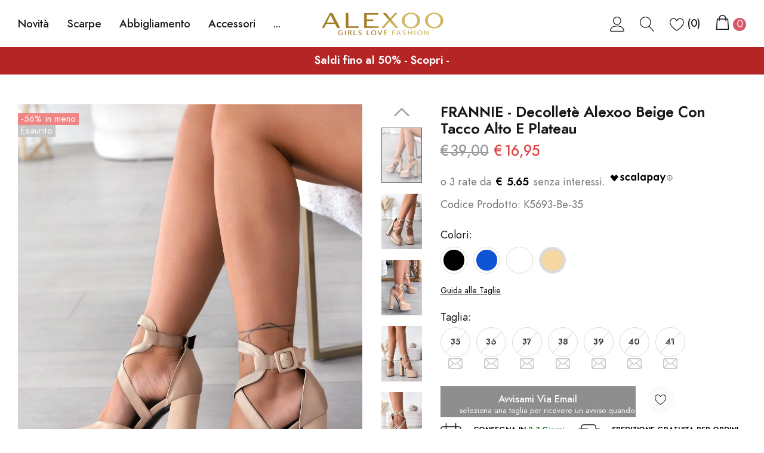

--- FILE ---
content_type: text/html; charset=utf-8
request_url: https://alexoo.it/products/frannie-decollete-alexoo-beige-con-tacco-alto-e-plateau
body_size: 59146
content:
<!doctype html>
<html class="no-js" lang="it">
<head>
  <script src="//alexoo.it/cdn/shop/files/pandectes-rules.js?v=11667460061836661101"></script>
    <meta charset="utf-8">
    <meta http-equiv="X-UA-Compatible" content="IE=edge">
    <meta name="viewport" content="width=device-width, initial-scale=1, shrink-to-fit=no, minimum-scale=1">
    <meta name="theme-color" content="">
  <meta name="tapcart-banner:appIcon" content="https://storage.googleapis.com/tapcart-150607.appspot.com/52d1654e9cf57768a919d0fcf34e9546_i.png"><link rel="canonical" href="https://alexoo.it/products/frannie-decollete-alexoo-beige-con-tacco-alto-e-plateau">

    

  <!-- /snippets/gwa-hreflang.liquid v.1.0.2  from https://apps.shopify.com/hreflang-manager --><!-- end of gwa-hreflang -->
<link rel="shortcut icon" href="//alexoo.it/cdn/shop/files/faviconalexoo_32x32.png?v=1637310791" type="image/png"><title>FRANNIE - Decolletè Alexoo beige con tacco alto e plateau</title><meta name="description" content="Vestibilita: Corretta Altezza Tacco: 14cm Plateau: 4,5 cm Materiale: Tomaia in raso Fodera e Plantare in finta pelle Suola sintetica Marca: Alexoo Femminili e audaci, queste décolleté beige con tacco alto e doppio plateau valorizzano la silhouette con eleganza 🤎 I cinturini incrociati donano sostegno e un tocco sofisti"><!-- /snippets/social-meta-tags.liquid -->




<meta property="og:site_name" content="Alexoo">
<meta property="og:url" content="https://alexoo.it/products/frannie-decollete-alexoo-beige-con-tacco-alto-e-plateau">
<meta property="og:title" content="FRANNIE - Decolletè Alexoo beige con tacco alto e plateau">
<meta property="og:type" content="product">
<meta property="og:description" content="Vestibilita: Corretta Altezza Tacco: 14cm Plateau: 4,5 cm Materiale: Tomaia in raso Fodera e Plantare in finta pelle Suola sintetica Marca: Alexoo Femminili e audaci, queste décolleté beige con tacco alto e doppio plateau valorizzano la silhouette con eleganza 🤎 I cinturini incrociati donano sostegno e un tocco sofisti">

    <meta property="og:price:amount" content="16,95">
    <meta property="og:price:currency" content="EUR">

<meta property="og:image" content="http://alexoo.it/cdn/shop/files/10_1655030a-2c0c-460c-8a51-410b6af4498b_1200x1200.jpg?v=1707304009"><meta property="og:image" content="http://alexoo.it/cdn/shop/files/13_fb700302-16ab-4aa0-b8f7-77d92ad8ac4c_1200x1200.jpg?v=1707304009"><meta property="og:image" content="http://alexoo.it/cdn/shop/files/11_fc1b2702-10f5-4500-b40e-1586dd118344_1200x1200.jpg?v=1707304009">
<meta property="og:image:secure_url" content="https://alexoo.it/cdn/shop/files/10_1655030a-2c0c-460c-8a51-410b6af4498b_1200x1200.jpg?v=1707304009"><meta property="og:image:secure_url" content="https://alexoo.it/cdn/shop/files/13_fb700302-16ab-4aa0-b8f7-77d92ad8ac4c_1200x1200.jpg?v=1707304009"><meta property="og:image:secure_url" content="https://alexoo.it/cdn/shop/files/11_fc1b2702-10f5-4500-b40e-1586dd118344_1200x1200.jpg?v=1707304009">


<meta name="twitter:card" content="summary_large_image">
<meta name="twitter:title" content="FRANNIE - Decolletè Alexoo beige con tacco alto e plateau">
<meta name="twitter:description" content="Vestibilita: Corretta Altezza Tacco: 14cm Plateau: 4,5 cm Materiale: Tomaia in raso Fodera e Plantare in finta pelle Suola sintetica Marca: Alexoo Femminili e audaci, queste décolleté beige con tacco alto e doppio plateau valorizzano la silhouette con eleganza 🤎 I cinturini incrociati donano sostegno e un tocco sofisti">


    <!-- Language -->
<script>
    var theme = {
        breakpoints: {
            medium: 768,
            large: 990,
            widescreen: 1400
        },
        strings: {
            addToCart: "Aggiungi al carrello",
            preOrder: "Pre ordina",
            soldOut: "Esaurito",
            select_options: "Aggiungi al carrello",
            goToProduct: "Vai al Prodotto",
            unavailable: "Non disponibile",
            regularPrice: "Prezzo di listino",
            salePrice: "Prezzo scontato",
            sale: "In Offerta",
            showMore: "Mostra di più",
            showLess: "Mostra di meno",
            noMore: "Niente più prodotti",
            addressError: "Errore durante la ricerca dell\u0026#39;indirizzo",
            addressNoResults: "La ricerca non ha prodotto alcun risultato per quell’indirizzo",
            addressQueryLimit: "Hai superato il limite di utilizzo dell'API di Google. Considera l’aggiornamento a un \u003ca href=\"https:\/\/developers.google.com\/maps\/premium\/usage-limits\"\u003ePiano Premium\u003c\/a\u003e.",
            authError: "Si è verificato un problema di autenticazione con il tuo account di Google Maps.",
            newWindow: "Apre in una nuova finestra.",
            external: "Apre un sito esterno.",
            newWindowExternal: "Apre un sito esterno in una nuova finestra.",
            removeLabel: "Rimuovi [product]",
            update: "Aggiornamento",
            remove: "Rimuovi",
            quantity: "Quantità",
            discountedTotal: "Totale scontato",
            regularTotal: "Totale di listino",
            priceColumn: "Vedi la colonna Prezzo per i dettagli dello sconto.",
            quantityMinimumMessage: "La quantità deve essere 1 o più",
          	selectOptionMessage: "Seleziona una taglia",
            cartError: "Si è verificato un errore durante l\u0026#39;aggiornamento del carrello. Riprova più tardi.",
            cartErrorMaximum: "Massima quantità: [quantity].",
            removedItemMessage: "\u003cspan class=\"cart__removed-product-details\"\u003e([quantity]) [link]\u003c\/span\u003e sono stati rimossi dal carrello.",
            unitPrice: "Prezzo unitario",
            unitPriceSeparator: "per",
            oneCartCount: "1 articolo",
            otherCartCount: "[count] articoli",
            quantityLabel: "Quantità: [count]",
            freeShipping: "Spedizione Gratuita! 🎉",
            shippingMessage: "Mancano solo [price] alla Spedizione Gratuita!",
            in_stock: "Disponibile",
            out_of_stock: "Terminato",
            previous: "Pagina precedente",
            next: "Pagina successiva",
            priceFreeShipping: 49
            

        },
        moneyFormat: "€{{amount_with_comma_separator}}",
        moneyFormatWithCurrency: "€{{amount_with_comma_separator}} EUR"
    }
    var hl = {
        url: 'alexoonew.myshopify.com',
        tid: '9691007',
        dom: 'alexoo.it',
        lic: '48d02febcab14796'
    }
    window.shop_currency = "EUR";
    window.show_multiple_currencies = false;
    window.show_auto_currency = false;
    window.swatch_recently = "colour";
    window.router = "";
    window.option_ptoduct1 = "size";
    window.option_ptoduct2 = "color";
    window.option_ptoduct3 = "option 3";
    document.documentElement.className = document.documentElement.className.replace('no-js', 'js');
</script>



<!-- css style --><link rel="stylesheet" href="//alexoo.it/cdn/shop/t/116/assets/vendor.min.css?v=144218817849352895001742824586&enable_css_minification=1"/>
    <link rel="stylesheet" href="//alexoo.it/cdn/shop/t/116/assets/theme.scss.css?v=121096563097305582381768497966&enable_css_minification=1"/>















    <link href="//alexoo.it/cdn/shop/t/116/assets/theme-product.scss?v=145780143805102965431742824293" rel="stylesheet" type="text/css" media="all" />
    <script src="//alexoo.it/cdn/shop/t/116/assets/jquery.min.js?v=65069114990127504031742824293" type="text/javascript"></script>








    
  
    
    <script>window.performance && window.performance.mark && window.performance.mark('shopify.content_for_header.start');</script><meta name="google-site-verification" content="PJo-J_-w8756nPbPxDdy62uUaff-yq8lfejJiBkhVgw">
<meta name="google-site-verification" content="ET18qShm6s6aZrb8LnATzWiJSGgB6ymKE0q4byOqhWw">
<meta name="google-site-verification" content="aJkFpfD0o-MqsxiXRE7N7vU-6mgedI_M-m8bZXtUb80">
<meta id="shopify-digital-wallet" name="shopify-digital-wallet" content="/40466841761/digital_wallets/dialog">
<meta name="shopify-checkout-api-token" content="70a44bc962ede3966327d72a5e3f9ae9">
<meta id="in-context-paypal-metadata" data-shop-id="40466841761" data-venmo-supported="false" data-environment="production" data-locale="it_IT" data-paypal-v4="true" data-currency="EUR">
<link rel="alternate" hreflang="x-default" href="https://alexoo.it/products/frannie-decollete-alexoo-beige-con-tacco-alto-e-plateau">
<link rel="alternate" hreflang="en-AL" href="https://alexoo.com/products/frannie-decollete-alexoo-beige-con-tacco-alto-e-plateau">
<link rel="alternate" hreflang="es-AL" href="https://alexoo.com/es/products/frannie-decollete-alexoo-beige-con-tacco-alto-e-plateau">
<link rel="alternate" hreflang="fr-AL" href="https://alexoo.com/fr/products/frannie-decollete-alexoo-beige-con-tacco-alto-e-plateau">
<link rel="alternate" hreflang="it-AL" href="https://alexoo.com/it/products/frannie-decollete-alexoo-beige-con-tacco-alto-e-plateau">
<link rel="alternate" hreflang="en-AM" href="https://alexoo.com/products/frannie-decollete-alexoo-beige-con-tacco-alto-e-plateau">
<link rel="alternate" hreflang="es-AM" href="https://alexoo.com/es/products/frannie-decollete-alexoo-beige-con-tacco-alto-e-plateau">
<link rel="alternate" hreflang="fr-AM" href="https://alexoo.com/fr/products/frannie-decollete-alexoo-beige-con-tacco-alto-e-plateau">
<link rel="alternate" hreflang="it-AM" href="https://alexoo.com/it/products/frannie-decollete-alexoo-beige-con-tacco-alto-e-plateau">
<link rel="alternate" hreflang="en-BA" href="https://alexoo.com/products/frannie-decollete-alexoo-beige-con-tacco-alto-e-plateau">
<link rel="alternate" hreflang="es-BA" href="https://alexoo.com/es/products/frannie-decollete-alexoo-beige-con-tacco-alto-e-plateau">
<link rel="alternate" hreflang="fr-BA" href="https://alexoo.com/fr/products/frannie-decollete-alexoo-beige-con-tacco-alto-e-plateau">
<link rel="alternate" hreflang="it-BA" href="https://alexoo.com/it/products/frannie-decollete-alexoo-beige-con-tacco-alto-e-plateau">
<link rel="alternate" hreflang="en-BG" href="https://alexoo.com/products/frannie-decollete-alexoo-beige-con-tacco-alto-e-plateau">
<link rel="alternate" hreflang="es-BG" href="https://alexoo.com/es/products/frannie-decollete-alexoo-beige-con-tacco-alto-e-plateau">
<link rel="alternate" hreflang="fr-BG" href="https://alexoo.com/fr/products/frannie-decollete-alexoo-beige-con-tacco-alto-e-plateau">
<link rel="alternate" hreflang="it-BG" href="https://alexoo.com/it/products/frannie-decollete-alexoo-beige-con-tacco-alto-e-plateau">
<link rel="alternate" hreflang="en-BY" href="https://alexoo.com/products/frannie-decollete-alexoo-beige-con-tacco-alto-e-plateau">
<link rel="alternate" hreflang="es-BY" href="https://alexoo.com/es/products/frannie-decollete-alexoo-beige-con-tacco-alto-e-plateau">
<link rel="alternate" hreflang="fr-BY" href="https://alexoo.com/fr/products/frannie-decollete-alexoo-beige-con-tacco-alto-e-plateau">
<link rel="alternate" hreflang="it-BY" href="https://alexoo.com/it/products/frannie-decollete-alexoo-beige-con-tacco-alto-e-plateau">
<link rel="alternate" hreflang="en-CH" href="https://alexoo.com/products/frannie-decollete-alexoo-beige-con-tacco-alto-e-plateau">
<link rel="alternate" hreflang="es-CH" href="https://alexoo.com/es/products/frannie-decollete-alexoo-beige-con-tacco-alto-e-plateau">
<link rel="alternate" hreflang="fr-CH" href="https://alexoo.com/fr/products/frannie-decollete-alexoo-beige-con-tacco-alto-e-plateau">
<link rel="alternate" hreflang="it-CH" href="https://alexoo.com/it/products/frannie-decollete-alexoo-beige-con-tacco-alto-e-plateau">
<link rel="alternate" hreflang="en-CY" href="https://alexoo.com/products/frannie-decollete-alexoo-beige-con-tacco-alto-e-plateau">
<link rel="alternate" hreflang="es-CY" href="https://alexoo.com/es/products/frannie-decollete-alexoo-beige-con-tacco-alto-e-plateau">
<link rel="alternate" hreflang="fr-CY" href="https://alexoo.com/fr/products/frannie-decollete-alexoo-beige-con-tacco-alto-e-plateau">
<link rel="alternate" hreflang="it-CY" href="https://alexoo.com/it/products/frannie-decollete-alexoo-beige-con-tacco-alto-e-plateau">
<link rel="alternate" hreflang="en-EE" href="https://alexoo.com/products/frannie-decollete-alexoo-beige-con-tacco-alto-e-plateau">
<link rel="alternate" hreflang="es-EE" href="https://alexoo.com/es/products/frannie-decollete-alexoo-beige-con-tacco-alto-e-plateau">
<link rel="alternate" hreflang="fr-EE" href="https://alexoo.com/fr/products/frannie-decollete-alexoo-beige-con-tacco-alto-e-plateau">
<link rel="alternate" hreflang="it-EE" href="https://alexoo.com/it/products/frannie-decollete-alexoo-beige-con-tacco-alto-e-plateau">
<link rel="alternate" hreflang="en-FI" href="https://alexoo.com/products/frannie-decollete-alexoo-beige-con-tacco-alto-e-plateau">
<link rel="alternate" hreflang="es-FI" href="https://alexoo.com/es/products/frannie-decollete-alexoo-beige-con-tacco-alto-e-plateau">
<link rel="alternate" hreflang="fr-FI" href="https://alexoo.com/fr/products/frannie-decollete-alexoo-beige-con-tacco-alto-e-plateau">
<link rel="alternate" hreflang="it-FI" href="https://alexoo.com/it/products/frannie-decollete-alexoo-beige-con-tacco-alto-e-plateau">
<link rel="alternate" hreflang="en-GE" href="https://alexoo.com/products/frannie-decollete-alexoo-beige-con-tacco-alto-e-plateau">
<link rel="alternate" hreflang="es-GE" href="https://alexoo.com/es/products/frannie-decollete-alexoo-beige-con-tacco-alto-e-plateau">
<link rel="alternate" hreflang="fr-GE" href="https://alexoo.com/fr/products/frannie-decollete-alexoo-beige-con-tacco-alto-e-plateau">
<link rel="alternate" hreflang="it-GE" href="https://alexoo.com/it/products/frannie-decollete-alexoo-beige-con-tacco-alto-e-plateau">
<link rel="alternate" hreflang="en-GR" href="https://alexoo.com/products/frannie-decollete-alexoo-beige-con-tacco-alto-e-plateau">
<link rel="alternate" hreflang="es-GR" href="https://alexoo.com/es/products/frannie-decollete-alexoo-beige-con-tacco-alto-e-plateau">
<link rel="alternate" hreflang="fr-GR" href="https://alexoo.com/fr/products/frannie-decollete-alexoo-beige-con-tacco-alto-e-plateau">
<link rel="alternate" hreflang="it-GR" href="https://alexoo.com/it/products/frannie-decollete-alexoo-beige-con-tacco-alto-e-plateau">
<link rel="alternate" hreflang="en-HR" href="https://alexoo.com/products/frannie-decollete-alexoo-beige-con-tacco-alto-e-plateau">
<link rel="alternate" hreflang="es-HR" href="https://alexoo.com/es/products/frannie-decollete-alexoo-beige-con-tacco-alto-e-plateau">
<link rel="alternate" hreflang="fr-HR" href="https://alexoo.com/fr/products/frannie-decollete-alexoo-beige-con-tacco-alto-e-plateau">
<link rel="alternate" hreflang="it-HR" href="https://alexoo.com/it/products/frannie-decollete-alexoo-beige-con-tacco-alto-e-plateau">
<link rel="alternate" hreflang="en-HU" href="https://alexoo.com/products/frannie-decollete-alexoo-beige-con-tacco-alto-e-plateau">
<link rel="alternate" hreflang="es-HU" href="https://alexoo.com/es/products/frannie-decollete-alexoo-beige-con-tacco-alto-e-plateau">
<link rel="alternate" hreflang="fr-HU" href="https://alexoo.com/fr/products/frannie-decollete-alexoo-beige-con-tacco-alto-e-plateau">
<link rel="alternate" hreflang="it-HU" href="https://alexoo.com/it/products/frannie-decollete-alexoo-beige-con-tacco-alto-e-plateau">
<link rel="alternate" hreflang="en-LT" href="https://alexoo.com/products/frannie-decollete-alexoo-beige-con-tacco-alto-e-plateau">
<link rel="alternate" hreflang="es-LT" href="https://alexoo.com/es/products/frannie-decollete-alexoo-beige-con-tacco-alto-e-plateau">
<link rel="alternate" hreflang="fr-LT" href="https://alexoo.com/fr/products/frannie-decollete-alexoo-beige-con-tacco-alto-e-plateau">
<link rel="alternate" hreflang="it-LT" href="https://alexoo.com/it/products/frannie-decollete-alexoo-beige-con-tacco-alto-e-plateau">
<link rel="alternate" hreflang="en-LV" href="https://alexoo.com/products/frannie-decollete-alexoo-beige-con-tacco-alto-e-plateau">
<link rel="alternate" hreflang="es-LV" href="https://alexoo.com/es/products/frannie-decollete-alexoo-beige-con-tacco-alto-e-plateau">
<link rel="alternate" hreflang="fr-LV" href="https://alexoo.com/fr/products/frannie-decollete-alexoo-beige-con-tacco-alto-e-plateau">
<link rel="alternate" hreflang="it-LV" href="https://alexoo.com/it/products/frannie-decollete-alexoo-beige-con-tacco-alto-e-plateau">
<link rel="alternate" hreflang="en-MC" href="https://alexoo.com/products/frannie-decollete-alexoo-beige-con-tacco-alto-e-plateau">
<link rel="alternate" hreflang="es-MC" href="https://alexoo.com/es/products/frannie-decollete-alexoo-beige-con-tacco-alto-e-plateau">
<link rel="alternate" hreflang="fr-MC" href="https://alexoo.com/fr/products/frannie-decollete-alexoo-beige-con-tacco-alto-e-plateau">
<link rel="alternate" hreflang="it-MC" href="https://alexoo.com/it/products/frannie-decollete-alexoo-beige-con-tacco-alto-e-plateau">
<link rel="alternate" hreflang="en-ME" href="https://alexoo.com/products/frannie-decollete-alexoo-beige-con-tacco-alto-e-plateau">
<link rel="alternate" hreflang="es-ME" href="https://alexoo.com/es/products/frannie-decollete-alexoo-beige-con-tacco-alto-e-plateau">
<link rel="alternate" hreflang="fr-ME" href="https://alexoo.com/fr/products/frannie-decollete-alexoo-beige-con-tacco-alto-e-plateau">
<link rel="alternate" hreflang="it-ME" href="https://alexoo.com/it/products/frannie-decollete-alexoo-beige-con-tacco-alto-e-plateau">
<link rel="alternate" hreflang="en-MK" href="https://alexoo.com/products/frannie-decollete-alexoo-beige-con-tacco-alto-e-plateau">
<link rel="alternate" hreflang="es-MK" href="https://alexoo.com/es/products/frannie-decollete-alexoo-beige-con-tacco-alto-e-plateau">
<link rel="alternate" hreflang="fr-MK" href="https://alexoo.com/fr/products/frannie-decollete-alexoo-beige-con-tacco-alto-e-plateau">
<link rel="alternate" hreflang="it-MK" href="https://alexoo.com/it/products/frannie-decollete-alexoo-beige-con-tacco-alto-e-plateau">
<link rel="alternate" hreflang="en-RS" href="https://alexoo.com/products/frannie-decollete-alexoo-beige-con-tacco-alto-e-plateau">
<link rel="alternate" hreflang="es-RS" href="https://alexoo.com/es/products/frannie-decollete-alexoo-beige-con-tacco-alto-e-plateau">
<link rel="alternate" hreflang="fr-RS" href="https://alexoo.com/fr/products/frannie-decollete-alexoo-beige-con-tacco-alto-e-plateau">
<link rel="alternate" hreflang="it-RS" href="https://alexoo.com/it/products/frannie-decollete-alexoo-beige-con-tacco-alto-e-plateau">
<link rel="alternate" hreflang="en-SI" href="https://alexoo.com/products/frannie-decollete-alexoo-beige-con-tacco-alto-e-plateau">
<link rel="alternate" hreflang="es-SI" href="https://alexoo.com/es/products/frannie-decollete-alexoo-beige-con-tacco-alto-e-plateau">
<link rel="alternate" hreflang="fr-SI" href="https://alexoo.com/fr/products/frannie-decollete-alexoo-beige-con-tacco-alto-e-plateau">
<link rel="alternate" hreflang="it-SI" href="https://alexoo.com/it/products/frannie-decollete-alexoo-beige-con-tacco-alto-e-plateau">
<link rel="alternate" hreflang="en-SM" href="https://alexoo.com/products/frannie-decollete-alexoo-beige-con-tacco-alto-e-plateau">
<link rel="alternate" hreflang="es-SM" href="https://alexoo.com/es/products/frannie-decollete-alexoo-beige-con-tacco-alto-e-plateau">
<link rel="alternate" hreflang="fr-SM" href="https://alexoo.com/fr/products/frannie-decollete-alexoo-beige-con-tacco-alto-e-plateau">
<link rel="alternate" hreflang="it-SM" href="https://alexoo.com/it/products/frannie-decollete-alexoo-beige-con-tacco-alto-e-plateau">
<link rel="alternate" hreflang="en-UA" href="https://alexoo.com/products/frannie-decollete-alexoo-beige-con-tacco-alto-e-plateau">
<link rel="alternate" hreflang="es-UA" href="https://alexoo.com/es/products/frannie-decollete-alexoo-beige-con-tacco-alto-e-plateau">
<link rel="alternate" hreflang="fr-UA" href="https://alexoo.com/fr/products/frannie-decollete-alexoo-beige-con-tacco-alto-e-plateau">
<link rel="alternate" hreflang="it-UA" href="https://alexoo.com/it/products/frannie-decollete-alexoo-beige-con-tacco-alto-e-plateau">
<link rel="alternate" hreflang="en-VA" href="https://alexoo.com/products/frannie-decollete-alexoo-beige-con-tacco-alto-e-plateau">
<link rel="alternate" hreflang="es-VA" href="https://alexoo.com/es/products/frannie-decollete-alexoo-beige-con-tacco-alto-e-plateau">
<link rel="alternate" hreflang="fr-VA" href="https://alexoo.com/fr/products/frannie-decollete-alexoo-beige-con-tacco-alto-e-plateau">
<link rel="alternate" hreflang="it-VA" href="https://alexoo.com/it/products/frannie-decollete-alexoo-beige-con-tacco-alto-e-plateau">
<link rel="alternate" hreflang="en-XK" href="https://alexoo.com/products/frannie-decollete-alexoo-beige-con-tacco-alto-e-plateau">
<link rel="alternate" hreflang="es-XK" href="https://alexoo.com/es/products/frannie-decollete-alexoo-beige-con-tacco-alto-e-plateau">
<link rel="alternate" hreflang="fr-XK" href="https://alexoo.com/fr/products/frannie-decollete-alexoo-beige-con-tacco-alto-e-plateau">
<link rel="alternate" hreflang="it-XK" href="https://alexoo.com/it/products/frannie-decollete-alexoo-beige-con-tacco-alto-e-plateau">
<link rel="alternate" hreflang="es-ES" href="https://alexoo.es/products/frannie-decollete-alexoo-beige-con-tacco-alto-e-plateau">
<link rel="alternate" hreflang="en-ES" href="https://alexoo.es/en/products/frannie-decollete-alexoo-beige-con-tacco-alto-e-plateau">
<link rel="alternate" hreflang="fr-ES" href="https://alexoo.es/fr/products/frannie-decollete-alexoo-beige-con-tacco-alto-e-plateau">
<link rel="alternate" hreflang="it-ES" href="https://alexoo.es/it/products/frannie-decollete-alexoo-beige-con-tacco-alto-e-plateau">
<link rel="alternate" hreflang="fr-FR" href="https://alexoo.fr/products/frannie-decollete-alexoo-beige-con-tacco-alto-e-plateau">
<link rel="alternate" hreflang="en-FR" href="https://alexoo.fr/en/products/frannie-decollete-alexoo-beige-con-tacco-alto-e-plateau">
<link rel="alternate" hreflang="es-FR" href="https://alexoo.fr/es/products/frannie-decollete-alexoo-beige-con-tacco-alto-e-plateau">
<link rel="alternate" hreflang="it-FR" href="https://alexoo.fr/it/products/frannie-decollete-alexoo-beige-con-tacco-alto-e-plateau">
<link rel="alternate" hreflang="en-US" href="https://alexoo.it/en-us/products/frannie-decollete-alexoo-beige-con-tacco-alto-e-plateau">
<link rel="alternate" hreflang="es-US" href="https://alexoo.it/es-us/products/frannie-decollete-alexoo-beige-con-tacco-alto-e-plateau">
<link rel="alternate" hreflang="fr-US" href="https://alexoo.it/fr-us/products/frannie-decollete-alexoo-beige-con-tacco-alto-e-plateau">
<link rel="alternate" hreflang="it-US" href="https://alexoo.it/it-us/products/frannie-decollete-alexoo-beige-con-tacco-alto-e-plateau">
<link rel="alternate" hreflang="it-IT" href="https://alexoo.it/products/frannie-decollete-alexoo-beige-con-tacco-alto-e-plateau">
<link rel="alternate" hreflang="en-IT" href="https://alexoo.it/en/products/frannie-decollete-alexoo-beige-con-tacco-alto-e-plateau">
<link rel="alternate" hreflang="es-IT" href="https://alexoo.it/es/products/frannie-decollete-alexoo-beige-con-tacco-alto-e-plateau">
<link rel="alternate" hreflang="fr-IT" href="https://alexoo.it/fr/products/frannie-decollete-alexoo-beige-con-tacco-alto-e-plateau">
<link rel="alternate" type="application/json+oembed" href="https://alexoo.it/products/frannie-decollete-alexoo-beige-con-tacco-alto-e-plateau.oembed">
<script async="async" src="/checkouts/internal/preloads.js?locale=it-IT"></script>
<script id="apple-pay-shop-capabilities" type="application/json">{"shopId":40466841761,"countryCode":"IT","currencyCode":"EUR","merchantCapabilities":["supports3DS"],"merchantId":"gid:\/\/shopify\/Shop\/40466841761","merchantName":"Alexoo","requiredBillingContactFields":["postalAddress","email","phone"],"requiredShippingContactFields":["postalAddress","email","phone"],"shippingType":"shipping","supportedNetworks":["visa","maestro","masterCard","amex"],"total":{"type":"pending","label":"Alexoo","amount":"1.00"},"shopifyPaymentsEnabled":true,"supportsSubscriptions":true}</script>
<script id="shopify-features" type="application/json">{"accessToken":"70a44bc962ede3966327d72a5e3f9ae9","betas":["rich-media-storefront-analytics"],"domain":"alexoo.it","predictiveSearch":true,"shopId":40466841761,"locale":"it"}</script>
<script>var Shopify = Shopify || {};
Shopify.shop = "alexoonew.myshopify.com";
Shopify.locale = "it";
Shopify.currency = {"active":"EUR","rate":"1.0"};
Shopify.country = "IT";
Shopify.theme = {"name":"Copy of Alexoo 1.7 [Pixel debug]","id":176807739725,"schema_name":"Alexoo Store","schema_version":"1.0.0","theme_store_id":null,"role":"main"};
Shopify.theme.handle = "null";
Shopify.theme.style = {"id":null,"handle":null};
Shopify.cdnHost = "alexoo.it/cdn";
Shopify.routes = Shopify.routes || {};
Shopify.routes.root = "/";</script>
<script type="module">!function(o){(o.Shopify=o.Shopify||{}).modules=!0}(window);</script>
<script>!function(o){function n(){var o=[];function n(){o.push(Array.prototype.slice.apply(arguments))}return n.q=o,n}var t=o.Shopify=o.Shopify||{};t.loadFeatures=n(),t.autoloadFeatures=n()}(window);</script>
<script id="shop-js-analytics" type="application/json">{"pageType":"product"}</script>
<script defer="defer" async type="module" src="//alexoo.it/cdn/shopifycloud/shop-js/modules/v2/client.init-shop-cart-sync_x8TrURgt.it.esm.js"></script>
<script defer="defer" async type="module" src="//alexoo.it/cdn/shopifycloud/shop-js/modules/v2/chunk.common_BMf091Dh.esm.js"></script>
<script defer="defer" async type="module" src="//alexoo.it/cdn/shopifycloud/shop-js/modules/v2/chunk.modal_Ccb5hpjc.esm.js"></script>
<script type="module">
  await import("//alexoo.it/cdn/shopifycloud/shop-js/modules/v2/client.init-shop-cart-sync_x8TrURgt.it.esm.js");
await import("//alexoo.it/cdn/shopifycloud/shop-js/modules/v2/chunk.common_BMf091Dh.esm.js");
await import("//alexoo.it/cdn/shopifycloud/shop-js/modules/v2/chunk.modal_Ccb5hpjc.esm.js");

  window.Shopify.SignInWithShop?.initShopCartSync?.({"fedCMEnabled":true,"windoidEnabled":true});

</script>
<script>(function() {
  var isLoaded = false;
  function asyncLoad() {
    if (isLoaded) return;
    isLoaded = true;
    var urls = ["https:\/\/alexoonew.myshopify.com\/apps\/delivery\/delivery_coder.js?t=1711784732.8401\u0026n=560064612\u0026shop=alexoonew.myshopify.com"];
    for (var i = 0; i < urls.length; i++) {
      var s = document.createElement('script');
      s.type = 'text/javascript';
      s.async = true;
      s.src = urls[i];
      var x = document.getElementsByTagName('script')[0];
      x.parentNode.insertBefore(s, x);
    }
  };
  if(window.attachEvent) {
    window.attachEvent('onload', asyncLoad);
  } else {
    window.addEventListener('load', asyncLoad, false);
  }
})();</script>
<script id="__st">var __st={"a":40466841761,"offset":3600,"reqid":"243a2f56-0234-48cf-a77a-34c2a36d1542-1769772581","pageurl":"alexoo.it\/products\/frannie-decollete-alexoo-beige-con-tacco-alto-e-plateau","u":"116658e3faa8","p":"product","rtyp":"product","rid":7576864161953};</script>
<script>window.ShopifyPaypalV4VisibilityTracking = true;</script>
<script id="captcha-bootstrap">!function(){'use strict';const t='contact',e='account',n='new_comment',o=[[t,t],['blogs',n],['comments',n],[t,'customer']],c=[[e,'customer_login'],[e,'guest_login'],[e,'recover_customer_password'],[e,'create_customer']],r=t=>t.map((([t,e])=>`form[action*='/${t}']:not([data-nocaptcha='true']) input[name='form_type'][value='${e}']`)).join(','),a=t=>()=>t?[...document.querySelectorAll(t)].map((t=>t.form)):[];function s(){const t=[...o],e=r(t);return a(e)}const i='password',u='form_key',d=['recaptcha-v3-token','g-recaptcha-response','h-captcha-response',i],f=()=>{try{return window.sessionStorage}catch{return}},m='__shopify_v',_=t=>t.elements[u];function p(t,e,n=!1){try{const o=window.sessionStorage,c=JSON.parse(o.getItem(e)),{data:r}=function(t){const{data:e,action:n}=t;return t[m]||n?{data:e,action:n}:{data:t,action:n}}(c);for(const[e,n]of Object.entries(r))t.elements[e]&&(t.elements[e].value=n);n&&o.removeItem(e)}catch(o){console.error('form repopulation failed',{error:o})}}const l='form_type',E='cptcha';function T(t){t.dataset[E]=!0}const w=window,h=w.document,L='Shopify',v='ce_forms',y='captcha';let A=!1;((t,e)=>{const n=(g='f06e6c50-85a8-45c8-87d0-21a2b65856fe',I='https://cdn.shopify.com/shopifycloud/storefront-forms-hcaptcha/ce_storefront_forms_captcha_hcaptcha.v1.5.2.iife.js',D={infoText:'Protetto da hCaptcha',privacyText:'Privacy',termsText:'Termini'},(t,e,n)=>{const o=w[L][v],c=o.bindForm;if(c)return c(t,g,e,D).then(n);var r;o.q.push([[t,g,e,D],n]),r=I,A||(h.body.append(Object.assign(h.createElement('script'),{id:'captcha-provider',async:!0,src:r})),A=!0)});var g,I,D;w[L]=w[L]||{},w[L][v]=w[L][v]||{},w[L][v].q=[],w[L][y]=w[L][y]||{},w[L][y].protect=function(t,e){n(t,void 0,e),T(t)},Object.freeze(w[L][y]),function(t,e,n,w,h,L){const[v,y,A,g]=function(t,e,n){const i=e?o:[],u=t?c:[],d=[...i,...u],f=r(d),m=r(i),_=r(d.filter((([t,e])=>n.includes(e))));return[a(f),a(m),a(_),s()]}(w,h,L),I=t=>{const e=t.target;return e instanceof HTMLFormElement?e:e&&e.form},D=t=>v().includes(t);t.addEventListener('submit',(t=>{const e=I(t);if(!e)return;const n=D(e)&&!e.dataset.hcaptchaBound&&!e.dataset.recaptchaBound,o=_(e),c=g().includes(e)&&(!o||!o.value);(n||c)&&t.preventDefault(),c&&!n&&(function(t){try{if(!f())return;!function(t){const e=f();if(!e)return;const n=_(t);if(!n)return;const o=n.value;o&&e.removeItem(o)}(t);const e=Array.from(Array(32),(()=>Math.random().toString(36)[2])).join('');!function(t,e){_(t)||t.append(Object.assign(document.createElement('input'),{type:'hidden',name:u})),t.elements[u].value=e}(t,e),function(t,e){const n=f();if(!n)return;const o=[...t.querySelectorAll(`input[type='${i}']`)].map((({name:t})=>t)),c=[...d,...o],r={};for(const[a,s]of new FormData(t).entries())c.includes(a)||(r[a]=s);n.setItem(e,JSON.stringify({[m]:1,action:t.action,data:r}))}(t,e)}catch(e){console.error('failed to persist form',e)}}(e),e.submit())}));const S=(t,e)=>{t&&!t.dataset[E]&&(n(t,e.some((e=>e===t))),T(t))};for(const o of['focusin','change'])t.addEventListener(o,(t=>{const e=I(t);D(e)&&S(e,y())}));const B=e.get('form_key'),M=e.get(l),P=B&&M;t.addEventListener('DOMContentLoaded',(()=>{const t=y();if(P)for(const e of t)e.elements[l].value===M&&p(e,B);[...new Set([...A(),...v().filter((t=>'true'===t.dataset.shopifyCaptcha))])].forEach((e=>S(e,t)))}))}(h,new URLSearchParams(w.location.search),n,t,e,['guest_login'])})(!0,!0)}();</script>
<script integrity="sha256-4kQ18oKyAcykRKYeNunJcIwy7WH5gtpwJnB7kiuLZ1E=" data-source-attribution="shopify.loadfeatures" defer="defer" src="//alexoo.it/cdn/shopifycloud/storefront/assets/storefront/load_feature-a0a9edcb.js" crossorigin="anonymous"></script>
<script data-source-attribution="shopify.dynamic_checkout.dynamic.init">var Shopify=Shopify||{};Shopify.PaymentButton=Shopify.PaymentButton||{isStorefrontPortableWallets:!0,init:function(){window.Shopify.PaymentButton.init=function(){};var t=document.createElement("script");t.src="https://alexoo.it/cdn/shopifycloud/portable-wallets/latest/portable-wallets.it.js",t.type="module",document.head.appendChild(t)}};
</script>
<script data-source-attribution="shopify.dynamic_checkout.buyer_consent">
  function portableWalletsHideBuyerConsent(e){var t=document.getElementById("shopify-buyer-consent"),n=document.getElementById("shopify-subscription-policy-button");t&&n&&(t.classList.add("hidden"),t.setAttribute("aria-hidden","true"),n.removeEventListener("click",e))}function portableWalletsShowBuyerConsent(e){var t=document.getElementById("shopify-buyer-consent"),n=document.getElementById("shopify-subscription-policy-button");t&&n&&(t.classList.remove("hidden"),t.removeAttribute("aria-hidden"),n.addEventListener("click",e))}window.Shopify?.PaymentButton&&(window.Shopify.PaymentButton.hideBuyerConsent=portableWalletsHideBuyerConsent,window.Shopify.PaymentButton.showBuyerConsent=portableWalletsShowBuyerConsent);
</script>
<script data-source-attribution="shopify.dynamic_checkout.cart.bootstrap">document.addEventListener("DOMContentLoaded",(function(){function t(){return document.querySelector("shopify-accelerated-checkout-cart, shopify-accelerated-checkout")}if(t())Shopify.PaymentButton.init();else{new MutationObserver((function(e,n){t()&&(Shopify.PaymentButton.init(),n.disconnect())})).observe(document.body,{childList:!0,subtree:!0})}}));
</script>
<link id="shopify-accelerated-checkout-styles" rel="stylesheet" media="screen" href="https://alexoo.it/cdn/shopifycloud/portable-wallets/latest/accelerated-checkout-backwards-compat.css" crossorigin="anonymous">
<style id="shopify-accelerated-checkout-cart">
        #shopify-buyer-consent {
  margin-top: 1em;
  display: inline-block;
  width: 100%;
}

#shopify-buyer-consent.hidden {
  display: none;
}

#shopify-subscription-policy-button {
  background: none;
  border: none;
  padding: 0;
  text-decoration: underline;
  font-size: inherit;
  cursor: pointer;
}

#shopify-subscription-policy-button::before {
  box-shadow: none;
}

      </style>

<script>window.performance && window.performance.mark && window.performance.mark('shopify.content_for_header.end');</script>
    



<!--begin-boost-pfs-filter-css-->
  <link rel="preload stylesheet" href="//alexoo.it/cdn/shop/t/116/assets/boost-pfs-instant-search.css?v=169989433812219567861742824293" as="style"><link href="//alexoo.it/cdn/shop/t/116/assets/boost-pfs-custom.css?v=119699892067671462711742824293" rel="stylesheet" type="text/css" media="all" />
<style data-id="boost-pfs-style" type="text/css">
    .boost-pfs-filter-option-title-text {color: rgba(0,0,0,1);font-weight: 300;text-transform: capitalize;}

   .boost-pfs-filter-tree-v .boost-pfs-filter-option-title-text:before {border-top-color: rgba(0,0,0,1);}
    .boost-pfs-filter-tree-v .boost-pfs-filter-option.boost-pfs-filter-option-collapsed .boost-pfs-filter-option-title-text:before {border-bottom-color: rgba(0,0,0,1);}
    .boost-pfs-filter-tree-h .boost-pfs-filter-option-title-heading:before {
      border-right-color: rgba(0,0,0,1);
      border-bottom-color: rgba(0,0,0,1);
    }

    .boost-pfs-filter-option-content .boost-pfs-filter-option-item-list .boost-pfs-filter-option-item button,
    .boost-pfs-filter-option-content .boost-pfs-filter-option-item-list .boost-pfs-filter-option-item .boost-pfs-filter-button,
    .boost-pfs-filter-option-range-amount input,
    .boost-pfs-filter-tree-v .boost-pfs-filter-refine-by .boost-pfs-filter-refine-by-items .refine-by-item,
    .boost-pfs-filter-refine-by-wrapper-v .boost-pfs-filter-refine-by .boost-pfs-filter-refine-by-items .refine-by-item,
    .boost-pfs-filter-refine-by .boost-pfs-filter-option-title,
    .boost-pfs-filter-refine-by .boost-pfs-filter-refine-by-items .refine-by-item>a,
    .boost-pfs-filter-refine-by>span,
    .boost-pfs-filter-clear,
    .boost-pfs-filter-clear-all{}

    .boost-pfs-filter-option-multi-level-collections .boost-pfs-filter-option-multi-level-list .boost-pfs-filter-option-item .boost-pfs-filter-button-arrow .boost-pfs-arrow:before,
    .boost-pfs-filter-option-multi-level-tag .boost-pfs-filter-option-multi-level-list .boost-pfs-filter-option-item .boost-pfs-filter-button-arrow .boost-pfs-arrow:before {}

    .boost-pfs-filter-refine-by .boost-pfs-filter-refine-by-items .refine-by-item .boost-pfs-filter-clear:before,
    .boost-pfs-filter-refine-by .boost-pfs-filter-refine-by-items .refine-by-item .boost-pfs-filter-clear:after {
      background: ;
    }

    .boost-pfs-filter-tree-mobile-button button,
    .boost-pfs-filter-top-sorting-mobile button {font-weight: 600 !important;}
    .boost-pfs-filter-top-sorting-mobile button>span:after {}
  </style>
<!--end-boost-pfs-filter-css-->


<script>
	window.StoreCreditInit = {
		shop: 'alexoonew.myshopify.com',
		cashback_widget_status: 0
	}
</script>





<style type='text/css'>
    :root {--delivery-country-image-url:url("https://dc.codericp.com/delivery/code_f.png");}
    .icon-ad_f{background-image:var(--delivery-country-image-url);background-position:0 0;width:20px;height:12px}.icon-ae_f{background-image:var(--delivery-country-image-url);background-position:-21px 0;width:20px;height:12px}.icon-af_f{background-image:var(--delivery-country-image-url);background-position:0 -13px;width:20px;height:12px}.icon-ag_f{background-image:var(--delivery-country-image-url);background-position:-21px -13px;width:20px;height:12px}.icon-ai_f{background-image:var(--delivery-country-image-url);background-position:0 -26px;width:20px;height:12px}.icon-al_f{background-image:var(--delivery-country-image-url);background-position:-21px -26px;width:20px;height:12px}.icon-am_f{background-image:var(--delivery-country-image-url);background-position:-42px 0;width:20px;height:12px}.icon-ao_f{background-image:var(--delivery-country-image-url);background-position:-42px -13px;width:20px;height:12px}.icon-aq_f{background-image:var(--delivery-country-image-url);background-position:-42px -26px;width:20px;height:12px}.icon-ar_f{background-image:var(--delivery-country-image-url);background-position:0 -39px;width:20px;height:12px}.icon-as_f{background-image:var(--delivery-country-image-url);background-position:-21px -39px;width:20px;height:12px}.icon-at_f{background-image:var(--delivery-country-image-url);background-position:-42px -39px;width:20px;height:12px}.icon-au_f{background-image:var(--delivery-country-image-url);background-position:-63px 0;width:20px;height:12px}.icon-aw_f{background-image:var(--delivery-country-image-url);background-position:-63px -13px;width:20px;height:12px}.icon-ax_f{background-image:var(--delivery-country-image-url);background-position:-63px -26px;width:20px;height:12px}.icon-az_f{background-image:var(--delivery-country-image-url);background-position:-63px -39px;width:20px;height:12px}.icon-ba_f{background-image:var(--delivery-country-image-url);background-position:0 -52px;width:20px;height:12px}.icon-bb_f{background-image:var(--delivery-country-image-url);background-position:-21px -52px;width:20px;height:12px}.icon-bd_f{background-image:var(--delivery-country-image-url);background-position:-42px -52px;width:20px;height:12px}.icon-be_f{background-image:var(--delivery-country-image-url);background-position:-63px -52px;width:20px;height:12px}.icon-bf_f{background-image:var(--delivery-country-image-url);background-position:0 -65px;width:20px;height:12px}.icon-bg_f{background-image:var(--delivery-country-image-url);background-position:-21px -65px;width:20px;height:12px}.icon-bh_f{background-image:var(--delivery-country-image-url);background-position:-42px -65px;width:20px;height:12px}.icon-bi_f{background-image:var(--delivery-country-image-url);background-position:-63px -65px;width:20px;height:12px}.icon-bj_f{background-image:var(--delivery-country-image-url);background-position:-84px 0;width:20px;height:12px}.icon-bl_f{background-image:var(--delivery-country-image-url);background-position:-84px -13px;width:20px;height:12px}.icon-bm_f{background-image:var(--delivery-country-image-url);background-position:-84px -26px;width:20px;height:12px}.icon-bn_f{background-image:var(--delivery-country-image-url);background-position:-84px -39px;width:20px;height:12px}.icon-bo_f{background-image:var(--delivery-country-image-url);background-position:-84px -52px;width:20px;height:12px}.icon-bq_f{background-image:var(--delivery-country-image-url);background-position:-84px -65px;width:20px;height:12px}.icon-br_f{background-image:var(--delivery-country-image-url);background-position:0 -78px;width:20px;height:12px}.icon-bs_f{background-image:var(--delivery-country-image-url);background-position:-21px -78px;width:20px;height:12px}.icon-bt_f{background-image:var(--delivery-country-image-url);background-position:-42px -78px;width:20px;height:12px}.icon-bv_f{background-image:var(--delivery-country-image-url);background-position:-63px -78px;width:20px;height:12px}.icon-bw_f{background-image:var(--delivery-country-image-url);background-position:-84px -78px;width:20px;height:12px}.icon-by_f{background-image:var(--delivery-country-image-url);background-position:0 -91px;width:20px;height:12px}.icon-bz_f{background-image:var(--delivery-country-image-url);background-position:-21px -91px;width:20px;height:12px}.icon-ca_f{background-image:var(--delivery-country-image-url);background-position:-42px -91px;width:20px;height:12px}.icon-cc_f{background-image:var(--delivery-country-image-url);background-position:-63px -91px;width:20px;height:12px}.icon-cd_f{background-image:var(--delivery-country-image-url);background-position:-84px -91px;width:20px;height:12px}.icon-cf_f{background-image:var(--delivery-country-image-url);background-position:-105px 0;width:20px;height:12px}.icon-cg_f{background-image:var(--delivery-country-image-url);background-position:-105px -13px;width:20px;height:12px}.icon-ch_f{background-image:var(--delivery-country-image-url);background-position:-105px -26px;width:20px;height:12px}.icon-ci_f{background-image:var(--delivery-country-image-url);background-position:-105px -39px;width:20px;height:12px}.icon-ck_f{background-image:var(--delivery-country-image-url);background-position:-105px -52px;width:20px;height:12px}.icon-cl_f{background-image:var(--delivery-country-image-url);background-position:-105px -65px;width:20px;height:12px}.icon-cm_f{background-image:var(--delivery-country-image-url);background-position:-105px -78px;width:20px;height:12px}.icon-cn_f{background-image:var(--delivery-country-image-url);background-position:-105px -91px;width:20px;height:12px}.icon-co_f{background-image:var(--delivery-country-image-url);background-position:0 -104px;width:20px;height:12px}.icon-cr_f{background-image:var(--delivery-country-image-url);background-position:-21px -104px;width:20px;height:12px}.icon-cu_f{background-image:var(--delivery-country-image-url);background-position:-42px -104px;width:20px;height:12px}.icon-cv_f{background-image:var(--delivery-country-image-url);background-position:-63px -104px;width:20px;height:12px}.icon-cw_f{background-image:var(--delivery-country-image-url);background-position:-84px -104px;width:20px;height:12px}.icon-cx_f{background-image:var(--delivery-country-image-url);background-position:-105px -104px;width:20px;height:12px}.icon-cy_f{background-image:var(--delivery-country-image-url);background-position:-126px 0;width:20px;height:12px}.icon-cz_f{background-image:var(--delivery-country-image-url);background-position:-126px -13px;width:20px;height:12px}.icon-de_f{background-image:var(--delivery-country-image-url);background-position:-126px -26px;width:20px;height:12px}.icon-dj_f{background-image:var(--delivery-country-image-url);background-position:-126px -39px;width:20px;height:12px}.icon-dk_f{background-image:var(--delivery-country-image-url);background-position:-126px -52px;width:20px;height:12px}.icon-dm_f{background-image:var(--delivery-country-image-url);background-position:-126px -65px;width:20px;height:12px}.icon-do_f{background-image:var(--delivery-country-image-url);background-position:-126px -78px;width:20px;height:12px}.icon-dz_f{background-image:var(--delivery-country-image-url);background-position:-126px -91px;width:20px;height:12px}.icon-ec_f{background-image:var(--delivery-country-image-url);background-position:-126px -104px;width:20px;height:12px}.icon-ee_f{background-image:var(--delivery-country-image-url);background-position:0 -117px;width:20px;height:12px}.icon-eg_f{background-image:var(--delivery-country-image-url);background-position:-21px -117px;width:20px;height:12px}.icon-eh_f{background-image:var(--delivery-country-image-url);background-position:-42px -117px;width:20px;height:12px}.icon-er_f{background-image:var(--delivery-country-image-url);background-position:-63px -117px;width:20px;height:12px}.icon-es_f{background-image:var(--delivery-country-image-url);background-position:-84px -117px;width:20px;height:12px}.icon-et_f{background-image:var(--delivery-country-image-url);background-position:-105px -117px;width:20px;height:12px}.icon-fi_f{background-image:var(--delivery-country-image-url);background-position:-126px -117px;width:20px;height:12px}.icon-fj_f{background-image:var(--delivery-country-image-url);background-position:0 -130px;width:20px;height:12px}.icon-fk_f{background-image:var(--delivery-country-image-url);background-position:-21px -130px;width:20px;height:12px}.icon-fm_f{background-image:var(--delivery-country-image-url);background-position:-42px -130px;width:20px;height:12px}.icon-fo_f{background-image:var(--delivery-country-image-url);background-position:-63px -130px;width:20px;height:12px}.icon-fr_f{background-image:var(--delivery-country-image-url);background-position:-84px -130px;width:20px;height:12px}.icon-ga_f{background-image:var(--delivery-country-image-url);background-position:-105px -130px;width:20px;height:12px}.icon-gb_f{background-image:var(--delivery-country-image-url);background-position:-126px -130px;width:20px;height:12px}.icon-gd_f{background-image:var(--delivery-country-image-url);background-position:-147px 0;width:20px;height:12px}.icon-ge_f{background-image:var(--delivery-country-image-url);background-position:-147px -13px;width:20px;height:12px}.icon-gf_f{background-image:var(--delivery-country-image-url);background-position:-147px -26px;width:20px;height:12px}.icon-gg_f{background-image:var(--delivery-country-image-url);background-position:-147px -39px;width:20px;height:12px}.icon-gh_f{background-image:var(--delivery-country-image-url);background-position:-147px -52px;width:20px;height:12px}.icon-gi_f{background-image:var(--delivery-country-image-url);background-position:-147px -65px;width:20px;height:12px}.icon-gl_f{background-image:var(--delivery-country-image-url);background-position:-147px -78px;width:20px;height:12px}.icon-gm_f{background-image:var(--delivery-country-image-url);background-position:-147px -91px;width:20px;height:12px}.icon-gn_f{background-image:var(--delivery-country-image-url);background-position:-147px -104px;width:20px;height:12px}.icon-gp_f{background-image:var(--delivery-country-image-url);background-position:-147px -117px;width:20px;height:12px}.icon-gq_f{background-image:var(--delivery-country-image-url);background-position:-147px -130px;width:20px;height:12px}.icon-gr_f{background-image:var(--delivery-country-image-url);background-position:0 -143px;width:20px;height:12px}.icon-gs_f{background-image:var(--delivery-country-image-url);background-position:-21px -143px;width:20px;height:12px}.icon-gt_f{background-image:var(--delivery-country-image-url);background-position:-42px -143px;width:20px;height:12px}.icon-gu_f{background-image:var(--delivery-country-image-url);background-position:-63px -143px;width:20px;height:12px}.icon-gw_f{background-image:var(--delivery-country-image-url);background-position:-84px -143px;width:20px;height:12px}.icon-gy_f{background-image:var(--delivery-country-image-url);background-position:-105px -143px;width:20px;height:12px}.icon-hk_f{background-image:var(--delivery-country-image-url);background-position:-126px -143px;width:20px;height:12px}.icon-hm_f{background-image:var(--delivery-country-image-url);background-position:-147px -143px;width:20px;height:12px}.icon-hn_f{background-image:var(--delivery-country-image-url);background-position:-168px 0;width:20px;height:12px}.icon-hr_f{background-image:var(--delivery-country-image-url);background-position:-168px -13px;width:20px;height:12px}.icon-ht_f{background-image:var(--delivery-country-image-url);background-position:-168px -26px;width:20px;height:12px}.icon-hu_f{background-image:var(--delivery-country-image-url);background-position:-168px -39px;width:20px;height:12px}.icon-id_f{background-image:var(--delivery-country-image-url);background-position:-168px -52px;width:20px;height:12px}.icon-ie_f{background-image:var(--delivery-country-image-url);background-position:-168px -65px;width:20px;height:12px}.icon-il_f{background-image:var(--delivery-country-image-url);background-position:-168px -78px;width:20px;height:12px}.icon-im_f{background-image:var(--delivery-country-image-url);background-position:-168px -91px;width:20px;height:12px}.icon-in_f{background-image:var(--delivery-country-image-url);background-position:-168px -104px;width:20px;height:12px}.icon-io_f{background-image:var(--delivery-country-image-url);background-position:-168px -117px;width:20px;height:12px}.icon-iq_f{background-image:var(--delivery-country-image-url);background-position:-168px -130px;width:20px;height:12px}.icon-ir_f{background-image:var(--delivery-country-image-url);background-position:-168px -143px;width:20px;height:12px}.icon-is_f{background-image:var(--delivery-country-image-url);background-position:0 -156px;width:20px;height:12px}.icon-it_f{background-image:var(--delivery-country-image-url);background-position:-21px -156px;width:20px;height:12px}.icon-je_f{background-image:var(--delivery-country-image-url);background-position:-42px -156px;width:20px;height:12px}.icon-jm_f{background-image:var(--delivery-country-image-url);background-position:-63px -156px;width:20px;height:12px}.icon-jo_f{background-image:var(--delivery-country-image-url);background-position:-84px -156px;width:20px;height:12px}.icon-jp_f{background-image:var(--delivery-country-image-url);background-position:-105px -156px;width:20px;height:12px}.icon-ke_f{background-image:var(--delivery-country-image-url);background-position:-126px -156px;width:20px;height:12px}.icon-kg_f{background-image:var(--delivery-country-image-url);background-position:-147px -156px;width:20px;height:12px}.icon-kh_f{background-image:var(--delivery-country-image-url);background-position:-168px -156px;width:20px;height:12px}.icon-ki_f{background-image:var(--delivery-country-image-url);background-position:0 -169px;width:20px;height:12px}.icon-km_f{background-image:var(--delivery-country-image-url);background-position:-21px -169px;width:20px;height:12px}.icon-kn_f{background-image:var(--delivery-country-image-url);background-position:-42px -169px;width:20px;height:12px}.icon-kp_f{background-image:var(--delivery-country-image-url);background-position:-63px -169px;width:20px;height:12px}.icon-kr_f{background-image:var(--delivery-country-image-url);background-position:-84px -169px;width:20px;height:12px}.icon-kw_f{background-image:var(--delivery-country-image-url);background-position:-105px -169px;width:20px;height:12px}.icon-ky_f{background-image:var(--delivery-country-image-url);background-position:-126px -169px;width:20px;height:12px}.icon-kz_f{background-image:var(--delivery-country-image-url);background-position:-147px -169px;width:20px;height:12px}.icon-la_f{background-image:var(--delivery-country-image-url);background-position:-168px -169px;width:20px;height:12px}.icon-lb_f{background-image:var(--delivery-country-image-url);background-position:-189px 0;width:20px;height:12px}.icon-lc_f{background-image:var(--delivery-country-image-url);background-position:-189px -13px;width:20px;height:12px}.icon-li_f{background-image:var(--delivery-country-image-url);background-position:-189px -26px;width:20px;height:12px}.icon-lk_f{background-image:var(--delivery-country-image-url);background-position:-189px -39px;width:20px;height:12px}.icon-lr_f{background-image:var(--delivery-country-image-url);background-position:-189px -52px;width:20px;height:12px}.icon-ls_f{background-image:var(--delivery-country-image-url);background-position:-189px -65px;width:20px;height:12px}.icon-lt_f{background-image:var(--delivery-country-image-url);background-position:-189px -78px;width:20px;height:12px}.icon-lu_f{background-image:var(--delivery-country-image-url);background-position:-189px -91px;width:20px;height:12px}.icon-lv_f{background-image:var(--delivery-country-image-url);background-position:-189px -104px;width:20px;height:12px}.icon-ly_f{background-image:var(--delivery-country-image-url);background-position:-189px -117px;width:20px;height:12px}.icon-ma_f{background-image:var(--delivery-country-image-url);background-position:-189px -130px;width:20px;height:12px}.icon-mc_f{background-image:var(--delivery-country-image-url);background-position:-189px -143px;width:20px;height:12px}.icon-md_f{background-image:var(--delivery-country-image-url);background-position:-189px -156px;width:20px;height:12px}.icon-me_f{background-image:var(--delivery-country-image-url);background-position:-189px -169px;width:20px;height:12px}.icon-mf_f{background-image:var(--delivery-country-image-url);background-position:0 -182px;width:20px;height:12px}.icon-mg_f{background-image:var(--delivery-country-image-url);background-position:-21px -182px;width:20px;height:12px}.icon-mh_f{background-image:var(--delivery-country-image-url);background-position:-42px -182px;width:20px;height:12px}.icon-mk_f{background-image:var(--delivery-country-image-url);background-position:-63px -182px;width:20px;height:12px}.icon-ml_f{background-image:var(--delivery-country-image-url);background-position:-84px -182px;width:20px;height:12px}.icon-mm_f{background-image:var(--delivery-country-image-url);background-position:-105px -182px;width:20px;height:12px}.icon-mn_f{background-image:var(--delivery-country-image-url);background-position:-126px -182px;width:20px;height:12px}.icon-mo_f{background-image:var(--delivery-country-image-url);background-position:-147px -182px;width:20px;height:12px}.icon-mp_f{background-image:var(--delivery-country-image-url);background-position:-168px -182px;width:20px;height:12px}.icon-mq_f{background-image:var(--delivery-country-image-url);background-position:-189px -182px;width:20px;height:12px}.icon-mr_f{background-image:var(--delivery-country-image-url);background-position:0 -195px;width:20px;height:12px}.icon-ms_f{background-image:var(--delivery-country-image-url);background-position:-21px -195px;width:20px;height:12px}.icon-mt_f{background-image:var(--delivery-country-image-url);background-position:-42px -195px;width:20px;height:12px}.icon-mu_f{background-image:var(--delivery-country-image-url);background-position:-63px -195px;width:20px;height:12px}.icon-mv_f{background-image:var(--delivery-country-image-url);background-position:-84px -195px;width:20px;height:12px}.icon-mw_f{background-image:var(--delivery-country-image-url);background-position:-105px -195px;width:20px;height:12px}.icon-mx_f{background-image:var(--delivery-country-image-url);background-position:-126px -195px;width:20px;height:12px}.icon-my_f{background-image:var(--delivery-country-image-url);background-position:-147px -195px;width:20px;height:12px}.icon-mz_f{background-image:var(--delivery-country-image-url);background-position:-168px -195px;width:20px;height:12px}.icon-na_f{background-image:var(--delivery-country-image-url);background-position:-189px -195px;width:20px;height:12px}.icon-nc_f{background-image:var(--delivery-country-image-url);background-position:-210px 0;width:20px;height:12px}.icon-ne_f{background-image:var(--delivery-country-image-url);background-position:-210px -13px;width:20px;height:12px}.icon-nf_f{background-image:var(--delivery-country-image-url);background-position:-210px -26px;width:20px;height:12px}.icon-ng_f{background-image:var(--delivery-country-image-url);background-position:-210px -39px;width:20px;height:12px}.icon-ni_f{background-image:var(--delivery-country-image-url);background-position:-210px -52px;width:20px;height:12px}.icon-nl_f{background-image:var(--delivery-country-image-url);background-position:-210px -65px;width:20px;height:12px}.icon-no_f{background-image:var(--delivery-country-image-url);background-position:-210px -78px;width:20px;height:12px}.icon-np_f{background-image:var(--delivery-country-image-url);background-position:-210px -91px;width:20px;height:12px}.icon-nr_f{background-image:var(--delivery-country-image-url);background-position:-210px -104px;width:20px;height:12px}.icon-nu_f{background-image:var(--delivery-country-image-url);background-position:-210px -117px;width:20px;height:12px}.icon-nz_f{background-image:var(--delivery-country-image-url);background-position:-210px -130px;width:20px;height:12px}.icon-om_f{background-image:var(--delivery-country-image-url);background-position:-210px -143px;width:20px;height:12px}.icon-pa_f{background-image:var(--delivery-country-image-url);background-position:-210px -156px;width:20px;height:12px}.icon-pe_f{background-image:var(--delivery-country-image-url);background-position:-210px -169px;width:20px;height:12px}.icon-pf_f{background-image:var(--delivery-country-image-url);background-position:-210px -182px;width:20px;height:12px}.icon-pg_f{background-image:var(--delivery-country-image-url);background-position:-210px -195px;width:20px;height:12px}.icon-ph_f{background-image:var(--delivery-country-image-url);background-position:0 -208px;width:20px;height:12px}.icon-pk_f{background-image:var(--delivery-country-image-url);background-position:-21px -208px;width:20px;height:12px}.icon-pl_f{background-image:var(--delivery-country-image-url);background-position:-42px -208px;width:20px;height:12px}.icon-pm_f{background-image:var(--delivery-country-image-url);background-position:-63px -208px;width:20px;height:12px}.icon-pn_f{background-image:var(--delivery-country-image-url);background-position:-84px -208px;width:20px;height:12px}.icon-pr_f{background-image:var(--delivery-country-image-url);background-position:-105px -208px;width:20px;height:12px}.icon-ps_f{background-image:var(--delivery-country-image-url);background-position:-126px -208px;width:20px;height:12px}.icon-pt_f{background-image:var(--delivery-country-image-url);background-position:-147px -208px;width:20px;height:12px}.icon-pw_f{background-image:var(--delivery-country-image-url);background-position:-168px -208px;width:20px;height:12px}.icon-py_f{background-image:var(--delivery-country-image-url);background-position:-189px -208px;width:20px;height:12px}.icon-qa_f{background-image:var(--delivery-country-image-url);background-position:-210px -208px;width:20px;height:12px}.icon-re_f{background-image:var(--delivery-country-image-url);background-position:-231px 0;width:20px;height:12px}.icon-ro_f{background-image:var(--delivery-country-image-url);background-position:-231px -13px;width:20px;height:12px}.icon-rs_f{background-image:var(--delivery-country-image-url);background-position:-231px -26px;width:20px;height:12px}.icon-ru_f{background-image:var(--delivery-country-image-url);background-position:-231px -39px;width:20px;height:12px}.icon-rw_f{background-image:var(--delivery-country-image-url);background-position:-231px -52px;width:20px;height:12px}.icon-sa_f{background-image:var(--delivery-country-image-url);background-position:-231px -65px;width:20px;height:12px}.icon-sb_f{background-image:var(--delivery-country-image-url);background-position:-231px -78px;width:20px;height:12px}.icon-sc_f{background-image:var(--delivery-country-image-url);background-position:-231px -91px;width:20px;height:12px}.icon-sd_f{background-image:var(--delivery-country-image-url);background-position:-231px -104px;width:20px;height:12px}.icon-se_f{background-image:var(--delivery-country-image-url);background-position:-231px -117px;width:20px;height:12px}.icon-sg_f{background-image:var(--delivery-country-image-url);background-position:-231px -130px;width:20px;height:12px}.icon-sh_f{background-image:var(--delivery-country-image-url);background-position:-231px -143px;width:20px;height:12px}.icon-si_f{background-image:var(--delivery-country-image-url);background-position:-231px -156px;width:20px;height:12px}.icon-sj_f{background-image:var(--delivery-country-image-url);background-position:-231px -169px;width:20px;height:12px}.icon-sk_f{background-image:var(--delivery-country-image-url);background-position:-231px -182px;width:20px;height:12px}.icon-sl_f{background-image:var(--delivery-country-image-url);background-position:-231px -195px;width:20px;height:12px}.icon-sm_f{background-image:var(--delivery-country-image-url);background-position:-231px -208px;width:20px;height:12px}.icon-sn_f{background-image:var(--delivery-country-image-url);background-position:0 -221px;width:20px;height:12px}.icon-so_f{background-image:var(--delivery-country-image-url);background-position:-21px -221px;width:20px;height:12px}.icon-sr_f{background-image:var(--delivery-country-image-url);background-position:-42px -221px;width:20px;height:12px}.icon-ss_f{background-image:var(--delivery-country-image-url);background-position:-63px -221px;width:20px;height:12px}.icon-st_f{background-image:var(--delivery-country-image-url);background-position:-84px -221px;width:20px;height:12px}.icon-sv_f{background-image:var(--delivery-country-image-url);background-position:-105px -221px;width:20px;height:12px}.icon-sx_f{background-image:var(--delivery-country-image-url);background-position:-126px -221px;width:20px;height:12px}.icon-sy_f{background-image:var(--delivery-country-image-url);background-position:-147px -221px;width:20px;height:12px}.icon-sz_f{background-image:var(--delivery-country-image-url);background-position:-168px -221px;width:20px;height:12px}.icon-tc_f{background-image:var(--delivery-country-image-url);background-position:-189px -221px;width:20px;height:12px}.icon-td_f{background-image:var(--delivery-country-image-url);background-position:-210px -221px;width:20px;height:12px}.icon-tf_f{background-image:var(--delivery-country-image-url);background-position:-231px -221px;width:20px;height:12px}.icon-tg_f{background-image:var(--delivery-country-image-url);background-position:0 -234px;width:20px;height:12px}.icon-th_f{background-image:var(--delivery-country-image-url);background-position:-21px -234px;width:20px;height:12px}.icon-tj_f{background-image:var(--delivery-country-image-url);background-position:-42px -234px;width:20px;height:12px}.icon-tk_f{background-image:var(--delivery-country-image-url);background-position:-63px -234px;width:20px;height:12px}.icon-tl_f{background-image:var(--delivery-country-image-url);background-position:-84px -234px;width:20px;height:12px}.icon-tm_f{background-image:var(--delivery-country-image-url);background-position:-105px -234px;width:20px;height:12px}.icon-tn_f{background-image:var(--delivery-country-image-url);background-position:-126px -234px;width:20px;height:12px}.icon-to_f{background-image:var(--delivery-country-image-url);background-position:-147px -234px;width:20px;height:12px}.icon-tr_f{background-image:var(--delivery-country-image-url);background-position:-168px -234px;width:20px;height:12px}.icon-tt_f{background-image:var(--delivery-country-image-url);background-position:-189px -234px;width:20px;height:12px}.icon-tv_f{background-image:var(--delivery-country-image-url);background-position:-210px -234px;width:20px;height:12px}.icon-tw_f{background-image:var(--delivery-country-image-url);background-position:-231px -234px;width:20px;height:12px}.icon-tz_f{background-image:var(--delivery-country-image-url);background-position:-252px 0;width:20px;height:12px}.icon-ua_f{background-image:var(--delivery-country-image-url);background-position:-252px -13px;width:20px;height:12px}.icon-ug_f{background-image:var(--delivery-country-image-url);background-position:-252px -26px;width:20px;height:12px}.icon-um_f{background-image:var(--delivery-country-image-url);background-position:-252px -39px;width:20px;height:12px}.icon-us_f{background-image:var(--delivery-country-image-url);background-position:-252px -52px;width:20px;height:12px}.icon-uy_f{background-image:var(--delivery-country-image-url);background-position:-252px -65px;width:20px;height:12px}.icon-uz_f{background-image:var(--delivery-country-image-url);background-position:-252px -78px;width:20px;height:12px}.icon-va_f{background-image:var(--delivery-country-image-url);background-position:-252px -91px;width:20px;height:12px}.icon-vc_f{background-image:var(--delivery-country-image-url);background-position:-252px -104px;width:20px;height:12px}.icon-ve_f{background-image:var(--delivery-country-image-url);background-position:-252px -117px;width:20px;height:12px}.icon-vg_f{background-image:var(--delivery-country-image-url);background-position:-252px -130px;width:20px;height:12px}.icon-vi_f{background-image:var(--delivery-country-image-url);background-position:-252px -143px;width:20px;height:12px}.icon-vn_f{background-image:var(--delivery-country-image-url);background-position:-252px -156px;width:20px;height:12px}.icon-vu_f{background-image:var(--delivery-country-image-url);background-position:-252px -169px;width:20px;height:12px}.icon-wf_f{background-image:var(--delivery-country-image-url);background-position:-252px -182px;width:20px;height:12px}.icon-ws_f{background-image:var(--delivery-country-image-url);background-position:-252px -195px;width:20px;height:12px}.icon-xk_f{background-image:var(--delivery-country-image-url);background-position:-252px -208px;width:20px;height:12px}.icon-ye_f{background-image:var(--delivery-country-image-url);background-position:-252px -221px;width:20px;height:12px}.icon-yt_f{background-image:var(--delivery-country-image-url);background-position:-252px -234px;width:20px;height:12px}.icon-za_f{background-image:var(--delivery-country-image-url);background-position:0 -247px;width:20px;height:12px}.icon-zm_f{background-image:var(--delivery-country-image-url);background-position:-21px -247px;width:20px;height:12px}.icon-zw_f{background-image:var(--delivery-country-image-url);background-position:-42px -247px;width:20px;height:12px}
</style>
<script>
    window.deliveryCommon = window.deliveryCommon || {};
    window.deliveryCommon.setting = {};
    Object.assign(window.deliveryCommon.setting, {
        "shop_currency_code__ed": 'EUR' || 'USD',
        "shop_locale_code__ed": 'it' || 'en',
        "shop_domain__ed":  'alexoonew.myshopify.com',
        "product_available__ed": 'false',
        "product_id__ed": '7576864161953'
    });
    window.deliveryED = window.deliveryED || {};
    window.deliveryED.setting = {};
    Object.assign(window.deliveryED.setting, {
        "delivery__app_setting": {"main_delivery_setting":{"is_active":1,"order_delivery_info":"\u003cp\u003e\u003cspan style=\"color:#000000\"\u003eOrdina Entro \u003cstrong\u003e{cutoff_time}\u003c\/strong\u003e\u003c\/span\u003e \u003cbr\/\u003e📦  \u003cspan style=\"color:#000000\"\u003eConsegna tra  \u003cstrong\u003e{order_delivered_minimum_date} e {order_delivered_maximum_date} \u003c\/strong\u003e\u003c\/span\u003e\u003c\/p\u003e","is_ignore_out_of_stock":0,"out_of_stock_mode":0,"out_of_stock_info":"\u003cp\u003e\u003c\/p\u003e","order_progress_bar_mode":0,"order_progress_setting":{"ordered":{"svg_number":0,"title":"Ordina Oggi","tips_description":"After you place the order, we will need 1-3 days to prepare the shipment"},"order_ready":{"svg_number":4,"is_active":0,"title":"Order Ready","date_title":"{order_ready_minimum_date} - {order_ready_maximum_date}","tips_description":"Orders will start to be shipped"},"order_delivered":{"svg_number":10,"title":"Consegna","date_title":"{order_delivered_minimum_date} o {order_delivered_maximum_date}","tips_description":"Data di consegna stimata tra：{order_delivered_minimum_date} e {order_delivered_maximum_date}"}},"order_delivery_work_week":[0,1,1,1,1,1,0],"order_delivery_day_range":[1,2],"order_delivery_calc_method":0,"order_ready_work_week":[0,1,1,1,1,1,0],"order_ready_day_range":[1,2],"order_ready_calc_method":2,"holiday":["2024-01-01","2024-04-25","2024-05-01","2024-06-02","2024-08-15","2024-08-16","2024-11-01","2024-12-08","2024-12-20","2024-12-24","2024-12-25","2024-12-26","2024-12-31","2025-01-01","2025-01-06","2025-04-21","2025-04-25","2025-05-01","2025-06-02","2025-08-15","2025-08-16","2025-11-01","2025-12-08","2025-12-24","2025-12-25","2025-12-26","2025-12-31"],"order_delivery_date_format":18,"delivery_date_custom_format":"{week_local} {day}","delivery_date_format_zero":0,"delivery_date_format_month_translate":["Gennaio","Febbraio","Marzo","Aprile","Maggio","Giugno","Luglio","Agosto","Settembre","Ottobre","Novembre","Dicembre"],"delivery_date_format_week_translate":["Domenica","Lunedì","Martedì","Mercoledì","Giovedì","Venerdì","Sabato"],"order_delivery_countdown_format":13,"delivery_countdown_custom_format":"{hours} {hours_local} {minutes} {minutes_local} {seconds} {seconds_local}","countdown_format_translate":["Ore","Minuti","Secondi"],"delivery_countdown_format_zero":1,"countdown_cutoff_hour":15,"countdown_cutoff_minute":0,"countdown_cutoff_advanced_enable":1,"countdown_cutoff_advanced":[[23,59],[8,30],[12,30],[16,0],[15,0],[15,0],[23,59]],"countdown_mode":2,"after_deadline_hide_widget":0,"timezone_mode":0,"timezone":1,"todayandtomorrow":[{"lan_code":"en","lan_name":"English","left":"today","right":"tomorrow"}],"translate_country_name":[],"widget_layout_mode":2,"widget_placement_method":0,"widget_placement_position":0,"widget_placement_page":1,"widget_margin":[12,0,12,0],"message_text_widget_appearance_setting":{"border":{"border_width":1,"border_radius":4,"border_line":2},"color":{"text_color":"#000000","background_color":"#FFFFFF","border_color":"#E2E2E2"},"other":{"margin":[0,0,0,0],"padding":[10,10,10,10]}},"progress_bar_widget_appearance_setting":{"color":{"basic":{"icon_color":"#000000","icon_background_color":"#FFFFFF","order_status_title_color":"#000000","date_title_color":"#000000"},"advanced":{"order_status_title_color":"#000000","progress_line_color":"#000000","date_title_color":"#000000","description_tips_background_color":"#000000","icon_background_color":"#000000","icon_color":"#FFFFFF","description_tips_color":"#FFFFFF"}},"font":{"icon_font":20,"order_status_title_font":14,"date_title_font":14,"description_tips_font":14},"other":{"margin":[8,0,0,0]}},"show_country_mode":0,"arrow_down_position":0,"country_modal_background_rgba":[0,0,0,0.5],"country_modal_appearance_setting":{"color":{"text_color":"#000000","background_color":"#FFFFFF","icon_color":"#999999","selected_color":"#f2f2f2"},"border":{"border_radius":7},"font":{"text_font":16,"icon_font":16},"other":{"width":56}},"cart_form_mode":0,"cart_form_position":0,"product_form_position":0,"out_of_stock_product_form_position":0,"cart_checkout_status":0,"cart_checkout_title":"Consegna ","cart_checkout_description":"{order_delivered_minimum_date} \/  {order_delivered_maximum_date}","widget_custom_css":"","replace_jq":0,"jquery_version":"1.12.0","is_ignore_cookie_cache":0,"is_show_all":1,"p_mapping":1001,"product_ids":[]}},
        "delivery__pro_setting": null,
        "delivery__cate_setting": null
    });
</script> 


<meta name="p:domain_verify" content="eef03a7dcae6242cf3b1cde54184b6ba"/>



<!-- BEGIN app block: shopify://apps/pandectes-gdpr/blocks/banner/58c0baa2-6cc1-480c-9ea6-38d6d559556a -->
  
    
      <!-- TCF is active, scripts are loaded above -->
      
        <script>
          if (!window.PandectesRulesSettings) {
            window.PandectesRulesSettings = {"store":{"id":40466841761,"adminMode":false,"headless":false,"storefrontRootDomain":"","checkoutRootDomain":"","storefrontAccessToken":""},"banner":{"revokableTrigger":false,"cookiesBlockedByDefault":"0","hybridStrict":false,"isActive":true},"geolocation":{"auOnly":false,"brOnly":false,"caOnly":false,"chOnly":false,"euOnly":false,"jpOnly":false,"nzOnly":false,"quOnly":false,"thOnly":false,"zaOnly":false,"canadaOnly":false,"canadaLaw25":false,"canadaPipeda":false,"globalVisibility":true},"blocker":{"isActive":true,"googleConsentMode":{"isActive":true,"id":"","analyticsId":"G-GJMJCYKWWY","onlyGtm":false,"adwordsId":"AW-948665309","adStorageCategory":4,"analyticsStorageCategory":2,"functionalityStorageCategory":1,"personalizationStorageCategory":1,"securityStorageCategory":0,"customEvent":false,"redactData":false,"urlPassthrough":false,"dataLayerProperty":"dataLayer","waitForUpdate":500,"useNativeChannel":false,"debugMode":false},"facebookPixel":{"isActive":false,"id":"","ldu":false},"microsoft":{"isActive":false,"uetTags":""},"clarity":{"isActive":false,"id":""},"rakuten":{"isActive":false,"cmp":false,"ccpa":false},"gpcIsActive":true,"klaviyoIsActive":false,"defaultBlocked":0,"patterns":{"whiteList":[],"blackList":{"1":[],"2":[],"4":["omnisnippet1.com"],"8":[]},"iframesWhiteList":[],"iframesBlackList":{"1":[],"2":[],"4":[],"8":[]},"beaconsWhiteList":[],"beaconsBlackList":{"1":[],"2":[],"4":[],"8":[]}}}};
            const rulesScript = document.createElement('script');
            window.PandectesRulesSettings.auto = true;
            rulesScript.src = "https://cdn.shopify.com/extensions/019c0a11-cd50-7ee3-9d65-98ad30ff9c55/gdpr-248/assets/pandectes-rules.js";
            const firstChild = document.head.firstChild;
            document.head.insertBefore(rulesScript, firstChild);
          }
        </script>
      
      <script>
        
          window.PandectesSettings = {"store":{"id":40466841761,"plan":"premium","theme":"Copy of Alexoo 1.7 [Pixel debug]","primaryLocale":"it","adminMode":false,"headless":false,"storefrontRootDomain":"","checkoutRootDomain":"","storefrontAccessToken":""},"tsPublished":1759916577,"declaration":{"declDays":"","declName":"","declPath":"","declType":"","isActive":false,"showType":true,"declHours":"","declWeeks":"","declYears":"","declDomain":"","declMonths":"","declMinutes":"","declPurpose":"","declSeconds":"","declSession":"","showPurpose":false,"declProvider":"","showProvider":true,"declIntroText":"","declRetention":"","declFirstParty":"","declThirdParty":"","showDateGenerated":true},"language":{"unpublished":[],"languageMode":"Single","fallbackLanguage":"it","languageDetection":"locale","languagesSupported":[]},"texts":{"managed":{"headerText":{"it":"Rispettiamo la tua privacy"},"consentText":{"it":"Questo sito web utilizza i cookie per assicurarti la migliore esperienza."},"linkText":{"it":"Scopri di più"},"imprintText":{"it":"Impronta"},"googleLinkText":{"it":"Termini sulla privacy di Google"},"allowButtonText":{"it":"Accetta"},"denyButtonText":{"it":"Declina"},"dismissButtonText":{"it":"Ok"},"leaveSiteButtonText":{"it":"Lascia questo sito"},"preferencesButtonText":{"it":"Preferenze"},"cookiePolicyText":{"it":"Gestione dei Cookie"},"preferencesPopupTitleText":{"it":"Gestire le preferenze di consenso"},"preferencesPopupIntroText":{"it":"Utilizziamo i cookie per ottimizzare la funzionalità del sito Web, analizzare le prestazioni e fornire un'esperienza personalizzata all'utente. Alcuni cookie sono essenziali per il funzionamento e il corretto funzionamento del sito web. Questi cookie non possono essere disabilitati. In questa finestra puoi gestire le tue preferenze sui cookie."},"preferencesPopupSaveButtonText":{"it":"Salva preferenze"},"preferencesPopupCloseButtonText":{"it":"Chiudere"},"preferencesPopupAcceptAllButtonText":{"it":"Accettare tutti"},"preferencesPopupRejectAllButtonText":{"it":"Rifiuta tutto"},"cookiesDetailsText":{"it":"Dettagli sui cookie"},"preferencesPopupAlwaysAllowedText":{"it":"sempre permesso"},"accessSectionParagraphText":{"it":"Hai il diritto di poter accedere ai tuoi dati in qualsiasi momento."},"accessSectionTitleText":{"it":"Portabilità dei dati"},"accessSectionAccountInfoActionText":{"it":"Dati personali"},"accessSectionDownloadReportActionText":{"it":"Scarica tutto"},"accessSectionGDPRRequestsActionText":{"it":"Richieste dell'interessato"},"accessSectionOrdersRecordsActionText":{"it":"Ordini"},"rectificationSectionParagraphText":{"it":"Hai il diritto di richiedere l'aggiornamento dei tuoi dati ogni volta che lo ritieni opportuno."},"rectificationSectionTitleText":{"it":"Rettifica dei dati"},"rectificationCommentPlaceholder":{"it":"Descrivi cosa vuoi che venga aggiornato"},"rectificationCommentValidationError":{"it":"Il commento è obbligatorio"},"rectificationSectionEditAccountActionText":{"it":"Richiedi un aggiornamento"},"erasureSectionTitleText":{"it":"Diritto all'oblio"},"erasureSectionParagraphText":{"it":"Hai il diritto di chiedere la cancellazione di tutti i tuoi dati. Dopodiché, non sarai più in grado di accedere al tuo account."},"erasureSectionRequestDeletionActionText":{"it":"Richiedi la cancellazione dei dati personali"},"consentDate":{"it":"Data del consenso"},"consentId":{"it":"ID di consenso"},"consentSectionChangeConsentActionText":{"it":"Modifica la preferenza per il consenso"},"consentSectionConsentedText":{"it":"Hai acconsentito alla politica sui cookie di questo sito web su"},"consentSectionNoConsentText":{"it":"Non hai acconsentito alla politica sui cookie di questo sito."},"consentSectionTitleText":{"it":"Il tuo consenso ai cookie"},"consentStatus":{"it":"Preferenza di consenso"},"confirmationFailureMessage":{"it":"La tua richiesta non è stata verificata. Riprova e se il problema persiste, contatta il proprietario del negozio per assistenza"},"confirmationFailureTitle":{"it":"Si è verificato un problema"},"confirmationSuccessMessage":{"it":"Ti risponderemo presto in merito alla tua richiesta."},"confirmationSuccessTitle":{"it":"La tua richiesta è verificata"},"guestsSupportEmailFailureMessage":{"it":"La tua richiesta non è stata inviata. Riprova e se il problema persiste, contatta il proprietario del negozio per assistenza."},"guestsSupportEmailFailureTitle":{"it":"Si è verificato un problema"},"guestsSupportEmailPlaceholder":{"it":"Indirizzo email"},"guestsSupportEmailSuccessMessage":{"it":"Se sei registrato come cliente di questo negozio, riceverai presto un'e-mail con le istruzioni su come procedere."},"guestsSupportEmailSuccessTitle":{"it":"Grazie per la vostra richiesta"},"guestsSupportEmailValidationError":{"it":"L'email non è valida"},"guestsSupportInfoText":{"it":"Effettua il login con il tuo account cliente per procedere ulteriormente."},"submitButton":{"it":"Invia"},"submittingButton":{"it":"Invio in corso..."},"cancelButton":{"it":"Annulla"},"declIntroText":{"it":"Utilizziamo i cookie per ottimizzare la funzionalità del sito Web, analizzare le prestazioni e fornire un&#39;esperienza personalizzata all&#39;utente. Alcuni cookie sono essenziali per far funzionare e funzionare correttamente il sito web. Questi cookie non possono essere disabilitati. In questa finestra puoi gestire le tue preferenze sui cookie."},"declName":{"it":"Nome"},"declPurpose":{"it":"Scopo"},"declType":{"it":"Tipo"},"declRetention":{"it":"Ritenzione"},"declProvider":{"it":"Fornitore"},"declFirstParty":{"it":"Prima parte"},"declThirdParty":{"it":"Terzo"},"declSeconds":{"it":"secondi"},"declMinutes":{"it":"minuti"},"declHours":{"it":"ore"},"declDays":{"it":"giorni"},"declWeeks":{"it":"settimana(e)"},"declMonths":{"it":"mesi"},"declYears":{"it":"anni"},"declSession":{"it":"Sessione"},"declDomain":{"it":"Dominio"},"declPath":{"it":"Il percorso"}},"categories":{"strictlyNecessaryCookiesTitleText":{"it":"Cookie strettamente necessari"},"strictlyNecessaryCookiesDescriptionText":{"it":"Questi cookie sono essenziali per consentirti di spostarti all'interno del sito Web e utilizzare le sue funzionalità, come l'accesso alle aree sicure del sito Web. Il sito web non può funzionare correttamente senza questi cookie."},"functionalityCookiesTitleText":{"it":"Cookie funzionali"},"functionalityCookiesDescriptionText":{"it":"Questi cookie consentono al sito di fornire funzionalità e personalizzazione avanzate. Possono essere impostati da noi o da fornitori di terze parti i cui servizi abbiamo aggiunto alle nostre pagine. Se non consenti questi cookie, alcuni o tutti questi servizi potrebbero non funzionare correttamente."},"performanceCookiesTitleText":{"it":"Cookie di prestazione"},"performanceCookiesDescriptionText":{"it":"Questi cookie ci consentono di monitorare e migliorare le prestazioni del nostro sito web. Ad esempio, ci consentono di contare le visite, identificare le sorgenti di traffico e vedere quali parti del sito sono più popolari."},"targetingCookiesTitleText":{"it":"Cookie mirati"},"targetingCookiesDescriptionText":{"it":"Questi cookie possono essere impostati attraverso il nostro sito dai nostri partner pubblicitari. Possono essere utilizzati da tali società per creare un profilo dei tuoi interessi e mostrarti annunci pertinenti su altri siti. Non memorizzano direttamente informazioni personali, ma si basano sull'identificazione univoca del browser e del dispositivo Internet. Se non consenti questi cookie, sperimenterai pubblicità meno mirata."},"unclassifiedCookiesTitleText":{"it":"Cookie non classificati"},"unclassifiedCookiesDescriptionText":{"it":"I cookie non classificati sono cookie che stiamo classificando insieme ai fornitori di cookie individuali."}},"auto":{}},"library":{"previewMode":false,"fadeInTimeout":0,"defaultBlocked":0,"showLink":true,"showImprintLink":false,"showGoogleLink":false,"enabled":true,"cookie":{"expiryDays":365,"secure":true,"domain":""},"dismissOnScroll":false,"dismissOnWindowClick":false,"dismissOnTimeout":false,"palette":{"popup":{"background":"#FFFFFF","backgroundForCalculations":{"a":1,"b":255,"g":255,"r":255},"text":"#000000"},"button":{"background":"transparent","backgroundForCalculations":{"a":1,"b":255,"g":255,"r":255},"text":"#000000","textForCalculation":{"a":1,"b":0,"g":0,"r":0},"border":"#000000"}},"content":{"href":"/policies/privacy-policy","imprintHref":"","close":"&#10005;","target":"","logo":""},"window":"<div role=\"dialog\" aria-label=\"{{header}}\" aria-describedby=\"cookieconsent:desc\" id=\"pandectes-banner\" class=\"cc-window-wrapper cc-overlay-wrapper\"><div class=\"pd-cookie-banner-window cc-window {{classes}}\"><!--googleoff: all-->{{children}}<!--googleon: all--></div></div>","compliance":{"custom":"<div class=\"cc-compliance cc-highlight\">{{preferences}}{{allow}}</div>"},"type":"custom","layouts":{"basic":"{{messagelink}}{{compliance}}"},"position":"overlay","theme":"wired","revokable":false,"animateRevokable":false,"revokableReset":false,"revokableLogoUrl":"https://alexoonew.myshopify.com/cdn/shop/files/pandectes-reopen-logo.png","revokablePlacement":"bottom-left","revokableMarginHorizontal":15,"revokableMarginVertical":15,"static":false,"autoAttach":true,"hasTransition":true,"blacklistPage":[""],"elements":{"close":"<button aria-label=\"\" type=\"button\" class=\"cc-close\">{{close}}</button>","dismiss":"<button type=\"button\" class=\"cc-btn cc-btn-decision cc-dismiss\">{{dismiss}}</button>","allow":"<button type=\"button\" class=\"cc-btn cc-btn-decision cc-allow\">{{allow}}</button>","deny":"<button type=\"button\" class=\"cc-btn cc-btn-decision cc-deny\">{{deny}}</button>","preferences":"<button type=\"button\" class=\"cc-btn cc-settings\" onclick=\"Pandectes.fn.openPreferences()\">{{preferences}}</button>"}},"geolocation":{"auOnly":false,"brOnly":false,"caOnly":false,"chOnly":false,"euOnly":false,"jpOnly":false,"nzOnly":false,"quOnly":false,"thOnly":false,"zaOnly":false,"canadaOnly":false,"canadaLaw25":false,"canadaPipeda":false,"globalVisibility":true},"dsr":{"guestsSupport":false,"accessSectionDownloadReportAuto":false},"banner":{"resetTs":1759763346,"extraCss":"        .cc-banner-logo {max-width: 24em!important;}    @media(min-width: 768px) {.cc-window.cc-floating{max-width: 24em!important;width: 24em!important;}}    .cc-message, .pd-cookie-banner-window .cc-header, .cc-logo {text-align: center}    .cc-window-wrapper{z-index: 2147483647;-webkit-transition: opacity 1s ease;  transition: opacity 1s ease;}    .cc-window{padding: 16px!important;z-index: 2147483647;font-family: inherit;}    .pd-cookie-banner-window .cc-header{font-family: inherit;}    .pd-cp-ui{font-family: inherit; background-color: #FFFFFF;color:#000000;}    button.pd-cp-btn, a.pd-cp-btn{}    input + .pd-cp-preferences-slider{background-color: rgba(0, 0, 0, 0.3)}    .pd-cp-scrolling-section::-webkit-scrollbar{background-color: rgba(0, 0, 0, 0.3)}    input:checked + .pd-cp-preferences-slider{background-color: rgba(0, 0, 0, 1)}    .pd-cp-scrolling-section::-webkit-scrollbar-thumb {background-color: rgba(0, 0, 0, 1)}    .pd-cp-ui-close{color:#000000;}    .pd-cp-preferences-slider:before{background-color: #FFFFFF}    .pd-cp-title:before {border-color: #000000!important}    .pd-cp-preferences-slider{background-color:#000000}    .pd-cp-toggle{color:#000000!important}    @media(max-width:699px) {.pd-cp-ui-close-top svg {fill: #000000}}    .pd-cp-toggle:hover,.pd-cp-toggle:visited,.pd-cp-toggle:active{color:#000000!important}    .pd-cookie-banner-window {box-shadow: 0 0 18px rgb(0 0 0 / 20%);}  ","customJavascript":{"useButtons":true},"showPoweredBy":false,"logoHeight":40,"revokableTrigger":false,"hybridStrict":false,"cookiesBlockedByDefault":"0","isActive":true,"implicitSavePreferences":false,"cookieIcon":false,"blockBots":false,"showCookiesDetails":true,"hasTransition":true,"blockingPage":false,"showOnlyLandingPage":false,"leaveSiteUrl":"https://pandectes.io","linkRespectStoreLang":false},"cookies":{"0":[{"name":"keep_alive","type":"http","domain":"alexoo.it","path":"/","provider":"Shopify","firstParty":true,"retention":"Session","session":true,"expires":-56,"unit":"declYears","purpose":{"it":"Utilizzato in connessione con la localizzazione dell'acquirente."}},{"name":"localization","type":"http","domain":"alexoo.it","path":"/","provider":"Shopify","firstParty":true,"retention":"1 year(s)","session":false,"expires":1,"unit":"declYears","purpose":{"it":"Localizzazione negozio Shopify"}},{"name":"_shopify_essential","type":"http","domain":"alexoo.it","path":"/","provider":"Shopify","firstParty":true,"retention":"1 year(s)","session":false,"expires":1,"unit":"declYears","purpose":{"it":"Utilizzato nella pagina degli account."}},{"name":"cart_currency","type":"http","domain":"alexoo.it","path":"/","provider":"Shopify","firstParty":true,"retention":"2 week(s)","session":false,"expires":2,"unit":"declWeeks","purpose":{"it":"Il cookie è necessario per il checkout sicuro e la funzione di pagamento sul sito web. Questa funzione è fornita da shopify.com."}},{"name":"_tracking_consent","type":"http","domain":".alexoo.it","path":"/","provider":"Shopify","firstParty":true,"retention":"1 year(s)","session":false,"expires":1,"unit":"declYears","purpose":{"it":"Preferenze di monitoraggio."}},{"name":"_ab","type":"http","domain":"alexoo.it","path":"/","provider":"Shopify","firstParty":true,"retention":"1 year(s)","session":false,"expires":1,"unit":"declYears","purpose":{"it":"Utilizzato in connessione con l'accesso all'amministratore."}},{"name":"master_device_id","type":"http","domain":"alexoo.it","path":"/","provider":"Shopify","firstParty":true,"retention":"1 year(s)","session":false,"expires":1,"unit":"declYears","purpose":{"it":"Utilizzato in connessione con l'accesso del commerciante."}},{"name":"storefront_digest","type":"http","domain":"alexoo.it","path":"/","provider":"Shopify","firstParty":true,"retention":"1 year(s)","session":false,"expires":1,"unit":"declYears","purpose":{"it":"Utilizzato in connessione con l'accesso del cliente."}},{"name":"_shopify_country","type":"http","domain":"alexoo.it","path":"/","provider":"Shopify","firstParty":true,"retention":"30 minute(s)","session":false,"expires":30,"unit":"declMinutes","purpose":{"it":"Utilizzato in connessione con il check-out."}},{"name":"cart","type":"http","domain":"alexoo.it","path":"/","provider":"Shopify","firstParty":true,"retention":"2 week(s)","session":false,"expires":2,"unit":"declWeeks","purpose":{"it":"Necessario per la funzionalità del carrello degli acquisti sul sito web."}},{"name":"shopify_pay_redirect","type":"http","domain":"alexoo.it","path":"/","provider":"Shopify","firstParty":true,"retention":"1 year(s)","session":false,"expires":1,"unit":"declYears","purpose":{"it":"Il cookie è necessario per il checkout sicuro e la funzione di pagamento sul sito web. Questa funzione è fornita da shopify.com."}},{"name":"_abv","type":"http","domain":"alexoo.it","path":"/","provider":"Shopify","firstParty":true,"retention":"1 year(s)","session":false,"expires":1,"unit":"declYears","purpose":{"it":"Mantieni lo stato compresso della barra di amministrazione."}},{"name":"_identity_session","type":"http","domain":"alexoo.it","path":"/","provider":"Shopify","firstParty":true,"retention":"2 year(s)","session":false,"expires":2,"unit":"declYears","purpose":{"it":"Contiene l&#39;identificatore di sessione dell&#39;identità dell&#39;utente."}},{"name":"shopify_pay","type":"http","domain":"alexoo.it","path":"/","provider":"Shopify","firstParty":true,"retention":"1 year(s)","session":false,"expires":1,"unit":"declYears","purpose":{"it":"Utilizzato in connessione con il check-out."}},{"name":"user","type":"http","domain":"alexoo.it","path":"/","provider":"Shopify","firstParty":true,"retention":"1 year(s)","session":false,"expires":1,"unit":"declYears","purpose":{"it":"Utilizzato in connessione con l&#39;accesso al Negozio."}},{"name":"user_cross_site","type":"http","domain":"alexoo.it","path":"/","provider":"Shopify","firstParty":true,"retention":"1 year(s)","session":false,"expires":1,"unit":"declYears","purpose":{"it":"Utilizzato in connessione con l&#39;accesso al Negozio."}},{"name":"_master_udr","type":"http","domain":"alexoo.it","path":"/","provider":"Shopify","firstParty":true,"retention":"Session","session":true,"expires":1,"unit":"declSeconds","purpose":{"it":"Identificatore permanente del dispositivo."}},{"name":"_ab","type":"http","domain":"account.alexoo.it","path":"/","provider":"Shopify","firstParty":true,"retention":"1 year(s)","session":false,"expires":1,"unit":"declYears","purpose":{"it":"Utilizzato in connessione con l'accesso all'amministratore."}},{"name":"_shopify_essential","type":"http","domain":"account.alexoo.it","path":"/","provider":"Shopify","firstParty":true,"retention":"1 year(s)","session":false,"expires":1,"unit":"declYears","purpose":{"it":"Utilizzato nella pagina degli account."}},{"name":"master_device_id","type":"http","domain":"account.alexoo.it","path":"/","provider":"Shopify","firstParty":true,"retention":"1 year(s)","session":false,"expires":1,"unit":"declYears","purpose":{"it":"Utilizzato in connessione con l'accesso del commerciante."}},{"name":"storefront_digest","type":"http","domain":"account.alexoo.it","path":"/","provider":"Shopify","firstParty":true,"retention":"1 year(s)","session":false,"expires":1,"unit":"declYears","purpose":{"it":"Utilizzato in connessione con l'accesso del cliente."}},{"name":"_shopify_country","type":"http","domain":"account.alexoo.it","path":"/","provider":"Shopify","firstParty":true,"retention":"30 minute(s)","session":false,"expires":30,"unit":"declMinutes","purpose":{"it":"Utilizzato in connessione con il check-out."}},{"name":"shopify_pay_redirect","type":"http","domain":"account.alexoo.it","path":"/","provider":"Shopify","firstParty":true,"retention":"1 year(s)","session":false,"expires":1,"unit":"declYears","purpose":{"it":"Il cookie è necessario per il checkout sicuro e la funzione di pagamento sul sito web. Questa funzione è fornita da shopify.com."}},{"name":"shopify_pay","type":"http","domain":"account.alexoo.it","path":"/","provider":"Shopify","firstParty":true,"retention":"1 year(s)","session":false,"expires":1,"unit":"declYears","purpose":{"it":"Utilizzato in connessione con il check-out."}},{"name":"cart","type":"http","domain":"account.alexoo.it","path":"/","provider":"Shopify","firstParty":true,"retention":"2 week(s)","session":false,"expires":2,"unit":"declWeeks","purpose":{"it":"Necessario per la funzionalità del carrello degli acquisti sul sito web."}},{"name":"_abv","type":"http","domain":"account.alexoo.it","path":"/","provider":"Shopify","firstParty":true,"retention":"1 year(s)","session":false,"expires":1,"unit":"declYears","purpose":{"it":"Mantieni lo stato compresso della barra di amministrazione."}},{"name":"_identity_session","type":"http","domain":"account.alexoo.it","path":"/","provider":"Shopify","firstParty":true,"retention":"2 year(s)","session":false,"expires":2,"unit":"declYears","purpose":{"it":"Contiene l&#39;identificatore di sessione dell&#39;identità dell&#39;utente."}},{"name":"_master_udr","type":"http","domain":"account.alexoo.it","path":"/","provider":"Shopify","firstParty":true,"retention":"Session","session":true,"expires":1,"unit":"declSeconds","purpose":{"it":"Identificatore permanente del dispositivo."}},{"name":"user_cross_site","type":"http","domain":"account.alexoo.it","path":"/","provider":"Shopify","firstParty":true,"retention":"1 year(s)","session":false,"expires":1,"unit":"declYears","purpose":{"it":"Utilizzato in connessione con l&#39;accesso al Negozio."}},{"name":"user","type":"http","domain":"account.alexoo.it","path":"/","provider":"Shopify","firstParty":true,"retention":"1 year(s)","session":false,"expires":1,"unit":"declYears","purpose":{"it":"Utilizzato in connessione con l&#39;accesso al Negozio."}},{"name":"_shopify_test","type":"http","domain":"it","path":"/","provider":"Shopify","firstParty":false,"retention":"Session","session":true,"expires":1,"unit":"declSeconds","purpose":{"it":"A test cookie used by Shopify to verify the store's setup."}},{"name":"_shopify_test","type":"http","domain":"alexoo.it","path":"/","provider":"Shopify","firstParty":true,"retention":"Session","session":true,"expires":1,"unit":"declSeconds","purpose":{"it":"A test cookie used by Shopify to verify the store's setup."}},{"name":"discount_code","type":"http","domain":"alexoo.it","path":"/","provider":"Shopify","firstParty":true,"retention":"Session","session":true,"expires":1,"unit":"declDays","purpose":{"it":"Stores a discount code (received from an online store visit with a URL parameter) in order to the next checkout."}},{"name":"login_with_shop_finalize","type":"http","domain":"alexoo.it","path":"/","provider":"Shopify","firstParty":true,"retention":"5 minute(s)","session":false,"expires":5,"unit":"declMinutes","purpose":{"it":"Used to facilitate login with Shop."}},{"name":"shop_pay_accelerated","type":"http","domain":"alexoo.it","path":"/","provider":"Shopify","firstParty":true,"retention":"1 year(s)","session":false,"expires":1,"unit":"declYears","purpose":{"it":"Indicates if a buyer is eligible for Shop Pay accelerated checkout."}},{"name":"auth_state_*","type":"http","domain":"alexoo.it","path":"/","provider":"Shopify","firstParty":true,"retention":"25 minute(s)","session":false,"expires":25,"unit":"declMinutes","purpose":{"it":""}},{"name":"identity-state","type":"http","domain":"alexoo.it","path":"/","provider":"Shopify","firstParty":true,"retention":"1 day(s)","session":false,"expires":1,"unit":"declDays","purpose":{"it":"Stores state before redirecting customers to identity authentication.\t"}},{"name":"order","type":"http","domain":"alexoo.it","path":"/","provider":"Shopify","firstParty":true,"retention":"3 week(s)","session":false,"expires":3,"unit":"declWeeks","purpose":{"it":"Used to allow access to the data of the order details page of the buyer."}},{"name":"_merchant_essential","type":"http","domain":"alexoo.it","path":"/","provider":"Shopify","firstParty":true,"retention":"1 year(s)","session":false,"expires":1,"unit":"declYears","purpose":{"it":"Contains essential information for the correct functionality of merchant surfaces such as the admin area."}},{"name":"_shopify_essential_\t","type":"http","domain":"alexoo.it","path":"/","provider":"Shopify","firstParty":true,"retention":"1 year(s)","session":false,"expires":1,"unit":"declYears","purpose":{"it":"Contains an opaque token that is used to identify a device for all essential purposes."}},{"name":"discount_code","type":"http","domain":"account.alexoo.it","path":"/","provider":"Shopify","firstParty":true,"retention":"Session","session":true,"expires":1,"unit":"declDays","purpose":{"it":"Stores a discount code (received from an online store visit with a URL parameter) in order to the next checkout."}},{"name":"shop_pay_accelerated","type":"http","domain":"account.alexoo.it","path":"/","provider":"Shopify","firstParty":true,"retention":"1 year(s)","session":false,"expires":1,"unit":"declYears","purpose":{"it":"Indicates if a buyer is eligible for Shop Pay accelerated checkout."}},{"name":"order","type":"http","domain":"account.alexoo.it","path":"/","provider":"Shopify","firstParty":true,"retention":"3 week(s)","session":false,"expires":3,"unit":"declWeeks","purpose":{"it":"Used to allow access to the data of the order details page of the buyer."}},{"name":"identity-state","type":"http","domain":"account.alexoo.it","path":"/","provider":"Shopify","firstParty":true,"retention":"1 day(s)","session":false,"expires":1,"unit":"declDays","purpose":{"it":"Stores state before redirecting customers to identity authentication.\t"}},{"name":"auth_state_*","type":"http","domain":"account.alexoo.it","path":"/","provider":"Shopify","firstParty":true,"retention":"25 minute(s)","session":false,"expires":25,"unit":"declMinutes","purpose":{"it":""}},{"name":"_shopify_essential_\t","type":"http","domain":"account.alexoo.it","path":"/","provider":"Shopify","firstParty":true,"retention":"1 year(s)","session":false,"expires":1,"unit":"declYears","purpose":{"it":"Contains an opaque token that is used to identify a device for all essential purposes."}},{"name":"login_with_shop_finalize","type":"http","domain":"account.alexoo.it","path":"/","provider":"Shopify","firstParty":true,"retention":"5 minute(s)","session":false,"expires":5,"unit":"declMinutes","purpose":{"it":"Used to facilitate login with Shop."}},{"name":"_merchant_essential","type":"http","domain":"account.alexoo.it","path":"/","provider":"Shopify","firstParty":true,"retention":"1 year(s)","session":false,"expires":1,"unit":"declYears","purpose":{"it":"Contains essential information for the correct functionality of merchant surfaces such as the admin area."}},{"name":"__storage_test__*","type":"html_local","domain":"https://alexoo.it","path":"/","provider":"Unknown","firstParty":true,"retention":"Local Storage","session":false,"expires":1,"unit":"declYears","purpose":{"it":""}}],"1":[{"name":"shopify_override_user_locale","type":"http","domain":"alexoo.it","path":"/","provider":"Shopify","firstParty":true,"retention":"1 year(s)","session":false,"expires":1,"unit":"declYears","purpose":{"it":"Used as a mechanism to set User locale in admin."}},{"name":"shopify_override_user_locale","type":"http","domain":"account.alexoo.it","path":"/","provider":"Shopify","firstParty":true,"retention":"1 year(s)","session":false,"expires":1,"unit":"declYears","purpose":{"it":"Used as a mechanism to set User locale in admin."}},{"name":"tidio_state_*","type":"html_local","domain":"https://alexoo.it","path":"/","provider":"Tidio Live Chat","firstParty":true,"retention":"Local Storage","session":false,"expires":1,"unit":"declYears","purpose":{"it":""}}],"2":[{"name":"_orig_referrer","type":"http","domain":"alexoo.it","path":"/","provider":"Shopify","firstParty":true,"retention":"2 week(s)","session":false,"expires":2,"unit":"declWeeks","purpose":{"it":"Tiene traccia delle pagine di destinazione."}},{"name":"shop_analytics","type":"http","domain":"alexoo.it","path":"/","provider":"Shopify","firstParty":true,"retention":"1 year(s)","session":false,"expires":1,"unit":"declYears","purpose":{"it":"Analisi di Shopify."}},{"name":"_landing_page","type":"http","domain":"alexoo.it","path":"/","provider":"Shopify","firstParty":true,"retention":"2 week(s)","session":false,"expires":2,"unit":"declWeeks","purpose":{"it":"Tiene traccia delle pagine di destinazione."}},{"name":"_shopify_y","type":"http","domain":"alexoo.it","path":"/","provider":"Shopify","firstParty":true,"retention":"1 year(s)","session":false,"expires":1,"unit":"declYears","purpose":{"it":"Analisi di Shopify."}},{"name":"_orig_referrer","type":"http","domain":"account.alexoo.it","path":"/","provider":"Shopify","firstParty":true,"retention":"2 week(s)","session":false,"expires":2,"unit":"declWeeks","purpose":{"it":"Tiene traccia delle pagine di destinazione."}},{"name":"_landing_page","type":"http","domain":"account.alexoo.it","path":"/","provider":"Shopify","firstParty":true,"retention":"2 week(s)","session":false,"expires":2,"unit":"declWeeks","purpose":{"it":"Tiene traccia delle pagine di destinazione."}},{"name":"_shopify_y","type":"http","domain":"account.alexoo.it","path":"/","provider":"Shopify","firstParty":true,"retention":"1 year(s)","session":false,"expires":1,"unit":"declYears","purpose":{"it":"Analisi di Shopify."}},{"name":"shop_analytics","type":"http","domain":"account.alexoo.it","path":"/","provider":"Shopify","firstParty":true,"retention":"1 year(s)","session":false,"expires":1,"unit":"declYears","purpose":{"it":"Analisi di Shopify."}},{"name":"_merchant_analytics","type":"http","domain":"alexoo.it","path":"/","provider":"Shopify","firstParty":true,"retention":"1 year(s)","session":false,"expires":1,"unit":"declYears","purpose":{"it":"Contains analytics data for the merchant session."}},{"name":"_shopify_analytics","type":"http","domain":"alexoo.it","path":"/","provider":"Shopify","firstParty":true,"retention":"1 year(s)","session":false,"expires":1,"unit":"declYears","purpose":{"it":"Contains analytics data for buyer surfaces such as the storefront or checkout."}},{"name":"_merchant_analytics","type":"http","domain":"account.alexoo.it","path":"/","provider":"Shopify","firstParty":true,"retention":"1 year(s)","session":false,"expires":1,"unit":"declYears","purpose":{"it":"Contains analytics data for the merchant session."}},{"name":"_shopify_analytics","type":"http","domain":"account.alexoo.it","path":"/","provider":"Shopify","firstParty":true,"retention":"1 year(s)","session":false,"expires":1,"unit":"declYears","purpose":{"it":"Contains analytics data for buyer surfaces such as the storefront or checkout."}},{"name":"History.store","type":"html_session","domain":"https://alexoo.it","path":"/","provider":"WooCommerce","firstParty":true,"retention":"Session","session":true,"expires":1,"unit":"declYears","purpose":{"it":"Stores information about the last visit."}}],"4":[{"name":"omnisendSessionID","type":"http","domain":".alexoo.it","path":"/","provider":"Omnisend","firstParty":true,"retention":"30 minute(s)","session":false,"expires":30,"unit":"declMinutes","purpose":{"it":"Utilizzato per identificare una sessione di un contatto anonimo o di un contatto."}},{"name":"soundestID","type":"http","domain":".alexoo.it","path":"/","provider":"Omnisend","firstParty":true,"retention":"Session","session":true,"expires":-56,"unit":"declYears","purpose":{"it":"Utilizzato per identificare un contatto anonimo."}},{"name":"omnisendShopifyCart","type":"http","domain":".alexoo.it","path":"/","provider":"Omnisend","firstParty":true,"retention":"Session","session":true,"expires":-56,"unit":"declYears","purpose":{"it":"Stores information related to the shopping cart for marketing and personalization purposes."}},{"name":"page-views","type":"http","domain":".alexoo.it","path":"/","provider":"Unknown","firstParty":true,"retention":"Session","session":true,"expires":-56,"unit":"declYears","purpose":{"it":"Stores information related to page views for the website."}},{"name":"_shopify_marketing","type":"http","domain":"alexoo.it","path":"/","provider":"Shopify","firstParty":true,"retention":"1 year(s)","session":false,"expires":1,"unit":"declYears","purpose":{"it":"Contains marketing data for buyer surfaces such as the storefront or checkout."}},{"name":"_shopify_marketing","type":"http","domain":"account.alexoo.it","path":"/","provider":"Shopify","firstParty":true,"retention":"1 year(s)","session":false,"expires":1,"unit":"declYears","purpose":{"it":"Contains marketing data for buyer surfaces such as the storefront or checkout."}}],"8":[{"name":"_delivery_app__country_code","type":"http","domain":"alexoo.it","path":"/collections","provider":"Unknown","firstParty":true,"retention":"5 minute(s)","session":false,"expires":5,"unit":"declMinutes","purpose":{"it":""}},{"name":"REST/forms/v2/track/view","type":"html_session","domain":"https://forms.soundestlink.com","path":"/","provider":"Unknown","firstParty":false,"retention":"Session","session":true,"expires":1,"unit":"declYears","purpose":{"it":""}},{"name":"_delivery_app__country_name","type":"http","domain":"alexoo.it","path":"/collections","provider":"Unknown","firstParty":true,"retention":"5 minute(s)","session":false,"expires":5,"unit":"declMinutes","purpose":{"it":""}},{"name":"abconvert-session","type":"http","domain":"alexoo.it","path":"/","provider":"Unknown","firstParty":true,"retention":"30 minute(s)","session":false,"expires":30,"unit":"declMinutes","purpose":{"it":""}},{"name":"_delivery_app__region_name","type":"http","domain":"alexoo.it","path":"/collections","provider":"Unknown","firstParty":true,"retention":"5 minute(s)","session":false,"expires":5,"unit":"declMinutes","purpose":{"it":""}},{"name":"shopify_recently_viewed","type":"http","domain":".alexoo.it","path":"/","provider":"Unknown","firstParty":true,"retention":"3 month(s)","session":false,"expires":3,"unit":"declMonths","purpose":{"it":""}},{"name":"skip_shop_pay","type":"http","domain":"alexoo.it","path":"/","provider":"Unknown","firstParty":true,"retention":"1 year(s)","session":false,"expires":1,"unit":"declYears","purpose":{"it":""}},{"name":"el-geoip-location","type":"html_local","domain":"https://alexoo.it","path":"/","provider":"Unknown","firstParty":true,"retention":"Local Storage","session":false,"expires":1,"unit":"declYears","purpose":{"it":""}},{"name":"geoip-ident-v4","type":"html_local","domain":"https://alexoo.it","path":"/","provider":"Unknown","firstParty":true,"retention":"Local Storage","session":false,"expires":1,"unit":"declYears","purpose":{"it":""}},{"name":"el-geoip-pageview-count","type":"html_local","domain":"https://alexoo.it","path":"/","provider":"Unknown","firstParty":true,"retention":"Local Storage","session":false,"expires":1,"unit":"declYears","purpose":{"it":""}},{"name":"abconvert-first-visit-time","type":"html_local","domain":"https://alexoo.it","path":"/","provider":"Unknown","firstParty":true,"retention":"Local Storage","session":false,"expires":1,"unit":"declYears","purpose":{"it":""}},{"name":"boostPFSSessionId","type":"html_local","domain":"https://alexoo.it","path":"/","provider":"Unknown","firstParty":true,"retention":"Local Storage","session":false,"expires":1,"unit":"declYears","purpose":{"it":""}},{"name":"compareArr","type":"html_local","domain":"https://alexoo.it","path":"/","provider":"Unknown","firstParty":true,"retention":"Local Storage","session":false,"expires":1,"unit":"declYears","purpose":{"it":""}},{"name":"boostPFSRequestIds","type":"html_local","domain":"https://alexoo.it","path":"/","provider":"Unknown","firstParty":true,"retention":"Local Storage","session":false,"expires":1,"unit":"declYears","purpose":{"it":""}},{"name":"items","type":"html_local","domain":"https://alexoo.it","path":"/","provider":"Unknown","firstParty":true,"retention":"Local Storage","session":false,"expires":1,"unit":"declYears","purpose":{"it":""}},{"name":"cf.turnstile.u","type":"html_local","domain":"https://challenges.cloudflare.com","path":"/","provider":"Cloudflare","firstParty":false,"retention":"Local Storage","session":false,"expires":1,"unit":"declYears","purpose":{"it":"Stores information related to Cloudflare's security challenge system."}},{"name":"lastSeenErrorReceiptId","type":"html_local","domain":"https://alexoo.it","path":"/","provider":"Unknown","firstParty":true,"retention":"Local Storage","session":false,"expires":1,"unit":"declYears","purpose":{"it":""}},{"name":"TEST","type":"html_session","domain":"https://alexoo.it","path":"/","provider":"Unknown","firstParty":true,"retention":"Session","session":true,"expires":1,"unit":"declYears","purpose":{"it":""}},{"name":"trackedCompleteOrderSourceId","type":"html_local","domain":"https://alexoo.it","path":"/","provider":"Unknown","firstParty":true,"retention":"Local Storage","session":false,"expires":1,"unit":"declYears","purpose":{"it":""}},{"name":"sourceType","type":"html_local","domain":"https://alexoo.it","path":"/","provider":"Unknown","firstParty":true,"retention":"Local Storage","session":false,"expires":1,"unit":"declYears","purpose":{"it":""}},{"name":"trackedSourceId","type":"html_local","domain":"https://alexoo.it","path":"/","provider":"Unknown","firstParty":true,"retention":"Local Storage","session":false,"expires":1,"unit":"declYears","purpose":{"it":""}},{"name":"__quiltRouterScroll","type":"html_session","domain":"https://alexoo.it","path":"/","provider":"Unknown","firstParty":true,"retention":"Session","session":true,"expires":1,"unit":"declYears","purpose":{"it":""}},{"name":"_shs_state","type":"html_session","domain":"https://alexoo.it","path":"/","provider":"Unknown","firstParty":true,"retention":"Session","session":true,"expires":1,"unit":"declYears","purpose":{"it":""}},{"name":"cartToken","type":"html_local","domain":"https://alexoo.it","path":"/","provider":"Unknown","firstParty":true,"retention":"Local Storage","session":false,"expires":1,"unit":"declYears","purpose":{"it":""}},{"name":"__storage_test","type":"html_local","domain":"https://alexoo.it","path":"/","provider":"Unknown","firstParty":true,"retention":"Local Storage","session":false,"expires":1,"unit":"declYears","purpose":{"it":""}},{"name":"__ui","type":"html_local","domain":"https://alexoo.it","path":"/","provider":"Unknown","firstParty":true,"retention":"Local Storage","session":false,"expires":1,"unit":"declYears","purpose":{"it":""}},{"name":"cart_link_id","type":"html_local","domain":"https://alexoo.it","path":"/","provider":"Unknown","firstParty":true,"retention":"Local Storage","session":false,"expires":1,"unit":"declYears","purpose":{"it":""}}]},"blocker":{"isActive":true,"googleConsentMode":{"id":"","onlyGtm":false,"analyticsId":"G-GJMJCYKWWY","adwordsId":"AW-948665309","isActive":true,"adStorageCategory":4,"analyticsStorageCategory":2,"personalizationStorageCategory":1,"functionalityStorageCategory":1,"customEvent":false,"securityStorageCategory":0,"redactData":false,"urlPassthrough":false,"dataLayerProperty":"dataLayer","waitForUpdate":500,"useNativeChannel":false,"debugMode":false},"facebookPixel":{"id":"","isActive":false,"ldu":false},"microsoft":{"isActive":false,"uetTags":""},"rakuten":{"isActive":false,"cmp":false,"ccpa":false},"klaviyoIsActive":false,"gpcIsActive":true,"clarity":{"isActive":false,"id":""},"defaultBlocked":0,"patterns":{"whiteList":[],"blackList":{"1":[],"2":[],"4":["omnisnippet1.com"],"8":[]},"iframesWhiteList":[],"iframesBlackList":{"1":[],"2":[],"4":[],"8":[]},"beaconsWhiteList":[],"beaconsBlackList":{"1":[],"2":[],"4":[],"8":[]}}}};
        
        window.addEventListener('DOMContentLoaded', function(){
          const script = document.createElement('script');
          
            script.src = "https://cdn.shopify.com/extensions/019c0a11-cd50-7ee3-9d65-98ad30ff9c55/gdpr-248/assets/pandectes-core.js";
          
          script.defer = true;
          document.body.appendChild(script);
        })
      </script>
    
  


<!-- END app block --><!-- BEGIN app block: shopify://apps/tapcart-mobile-app/blocks/ck_loader/604cad6b-3841-4da3-b864-b96622b4adb8 --><script id="tc-ck-loader">
  (function () {
    if (!window?.Shopify?.shop?.length) return;
    
    const shopStore = window.Shopify.shop;
    const environment = 'production'; // local, staging, production;

    const srcUrls = {
      local: 'http://localhost:3005/dist/tc-plugins.es.js', // local dev server URL defined in vite.config.js
      staging: 'https://unpkg.com/tapcart-capture-kit@staging/dist/tc-plugins.es.js',
      production: 'https://unpkg.com/tapcart-capture-kit@production/dist/tc-plugins.es.js',
    };
    const srcUrl = srcUrls[environment] || srcUrls.production;

    window['tapcartParams'] = { shopStore, environment };

    // Create a new script element with type module
    const moduleScript = document.createElement('script');
    moduleScript.type = 'module';
    moduleScript.src = srcUrl;
    document.head.appendChild(moduleScript);

    moduleScript.onerror = function () {
      console.error('Capture kit failed to load.');
    };
  })();
</script>

<!-- END app block --><!-- BEGIN app block: shopify://apps/abconvert/blocks/app-embed-theme-test-clear-cache/5c6be9a4-14ad-4ad6-a0b5-a41137ce4ddf -->
<!-- END app block --><!-- BEGIN app block: shopify://apps/c-edd-estimated-delivery-date/blocks/app_setting/4a0685bc-c234-45b2-8382-5ad6a8e3e3fd --><script>
    window.deliveryCommon = window.deliveryCommon || {};
    window.deliveryCommon.setting = {};
    Object.assign(window.deliveryCommon.setting, {
        "shop_currency_code__ed": 'EUR' || 'USD',
        "shop_locale_code__ed": 'it' || 'en',
        "shop_domain__ed":  'alexoonew.myshopify.com',
        "product_available__ed": 'false',
        "product_id__ed": '7576864161953'
    });
    window.deliveryED = window.deliveryED || {};
    window.deliveryED.setting = {};
    Object.assign(window.deliveryED.setting, {
        "delivery__app_setting": {"main_delivery_setting":{"is_active":1,"order_delivery_info":"\u003cp\u003e\u003cspan style=\"color:#000000\"\u003eOrdina Entro \u003cstrong\u003e{cutoff_time}\u003c\/strong\u003e\u003c\/span\u003e \u003cbr\/\u003e📦  \u003cspan style=\"color:#000000\"\u003eConsegna tra  \u003cstrong\u003e{order_delivered_minimum_date} e {order_delivered_maximum_date} \u003c\/strong\u003e\u003c\/span\u003e\u003c\/p\u003e","is_ignore_out_of_stock":0,"out_of_stock_mode":0,"out_of_stock_info":"\u003cp\u003e\u003c\/p\u003e","order_progress_bar_mode":0,"order_progress_setting":{"ordered":{"svg_number":0,"title":"Ordina Oggi","tips_description":"After you place the order, we will need 1-3 days to prepare the shipment"},"order_ready":{"svg_number":4,"is_active":0,"title":"Order Ready","date_title":"{order_ready_minimum_date} - {order_ready_maximum_date}","tips_description":"Orders will start to be shipped"},"order_delivered":{"svg_number":10,"title":"Consegna","date_title":"{order_delivered_minimum_date} o {order_delivered_maximum_date}","tips_description":"Data di consegna stimata tra：{order_delivered_minimum_date} e {order_delivered_maximum_date}"}},"order_delivery_work_week":[0,1,1,1,1,1,0],"order_delivery_day_range":[1,2],"order_delivery_calc_method":0,"order_ready_work_week":[0,1,1,1,1,1,0],"order_ready_day_range":[1,2],"order_ready_calc_method":2,"holiday":["2024-01-01","2024-04-25","2024-05-01","2024-06-02","2024-08-15","2024-08-16","2024-11-01","2024-12-08","2024-12-20","2024-12-24","2024-12-25","2024-12-26","2024-12-31","2025-01-01","2025-01-06","2025-04-21","2025-04-25","2025-05-01","2025-06-02","2025-08-15","2025-08-16","2025-11-01","2025-12-08","2025-12-24","2025-12-25","2025-12-26","2025-12-31"],"order_delivery_date_format":18,"delivery_date_custom_format":"{week_local} {day}","delivery_date_format_zero":0,"delivery_date_format_month_translate":["Gennaio","Febbraio","Marzo","Aprile","Maggio","Giugno","Luglio","Agosto","Settembre","Ottobre","Novembre","Dicembre"],"delivery_date_format_week_translate":["Domenica","Lunedì","Martedì","Mercoledì","Giovedì","Venerdì","Sabato"],"order_delivery_countdown_format":13,"delivery_countdown_custom_format":"{hours} {hours_local} {minutes} {minutes_local} {seconds} {seconds_local}","countdown_format_translate":["Ore","Minuti","Secondi"],"delivery_countdown_format_zero":1,"countdown_cutoff_hour":15,"countdown_cutoff_minute":0,"countdown_cutoff_advanced_enable":1,"countdown_cutoff_advanced":[[23,59],[8,30],[12,30],[16,0],[15,0],[15,0],[23,59]],"countdown_mode":2,"after_deadline_hide_widget":0,"timezone_mode":0,"timezone":1,"todayandtomorrow":[{"lan_code":"en","lan_name":"English","left":"today","right":"tomorrow"}],"translate_country_name":[],"widget_layout_mode":2,"widget_placement_method":0,"widget_placement_position":0,"widget_placement_page":1,"widget_margin":[12,0,12,0],"message_text_widget_appearance_setting":{"border":{"border_width":1,"border_radius":4,"border_line":2},"color":{"text_color":"#000000","background_color":"#FFFFFF","border_color":"#E2E2E2"},"other":{"margin":[0,0,0,0],"padding":[10,10,10,10]}},"progress_bar_widget_appearance_setting":{"color":{"basic":{"icon_color":"#000000","icon_background_color":"#FFFFFF","order_status_title_color":"#000000","date_title_color":"#000000"},"advanced":{"order_status_title_color":"#000000","progress_line_color":"#000000","date_title_color":"#000000","description_tips_background_color":"#000000","icon_background_color":"#000000","icon_color":"#FFFFFF","description_tips_color":"#FFFFFF"}},"font":{"icon_font":20,"order_status_title_font":14,"date_title_font":14,"description_tips_font":14},"other":{"margin":[8,0,0,0]}},"show_country_mode":0,"arrow_down_position":0,"country_modal_background_rgba":[0,0,0,0.5],"country_modal_appearance_setting":{"color":{"text_color":"#000000","background_color":"#FFFFFF","icon_color":"#999999","selected_color":"#f2f2f2"},"border":{"border_radius":7},"font":{"text_font":16,"icon_font":16},"other":{"width":56}},"cart_form_mode":0,"cart_form_position":0,"product_form_position":0,"out_of_stock_product_form_position":0,"cart_checkout_status":0,"cart_checkout_title":"Consegna ","cart_checkout_description":"{order_delivered_minimum_date} \/  {order_delivered_maximum_date}","widget_custom_css":"","replace_jq":0,"jquery_version":"1.12.0","is_ignore_cookie_cache":0,"is_show_all":1,"p_mapping":1001,"product_ids":[]}},
        "delivery__pro_setting": null,
        "delivery__cate_setting": null
    });
</script>

<script src="https://cdn.shopify.com/s/files/1/0654/5637/3996/files/delivery_coder_cc698f59-3829-49b3-8fa2-f9ef0ba024af.js?v=1767391130&t=1088" defer></script>

<!-- END app block --><!-- BEGIN app block: shopify://apps/releasit-cod-fee-otp-verify/blocks/app-embed/019a066b-bc34-792e-8460-8aae1d0bdf53 --><!-- BEGIN app snippet: vite-tag -->


<!-- END app snippet --><!-- BEGIN app snippet: vite-tag -->


  <script src="https://cdn.shopify.com/extensions/019b3830-533f-7aac-acf5-c9d0607aed25/releasit-cod-fee-otp-verify-117/assets/main-BzVCX7jN.js" type="module" crossorigin="anonymous"></script>
  <link href="//cdn.shopify.com/extensions/019b3830-533f-7aac-acf5-c9d0607aed25/releasit-cod-fee-otp-verify-117/assets/main-B-pLCyLN.css" rel="stylesheet" type="text/css" media="all" />

<!-- END app snippet -->
<!-- BEGIN app snippet: theme-app-extension --><script>
  const otpVerification = null;
  // Merge autoSuspended into computed isEnabled on the client to avoid showing the modal
  const cfg = Object(otpVerification || {});
  if (typeof cfg.isEnabled === 'boolean' && typeof cfg.autoSuspended === 'boolean') {
    cfg.isEnabled = cfg.isEnabled && !cfg.autoSuspended;
  }
  window.RSI_OTP_GATE = cfg;
  window.RSI_OTP_GATE.version = "1.0.0";
  window.RSI_OTP_GATE.theme = {
    buttonColor: "#000000",
    buttonTextColor: "#ffffff",
    modalShadow: "0 10px 30px rgba(0, 0, 0, 0.15)",
    modalBorder: "none"
  };
  // Provide a hook for backend wiring in future without redeploying theme
  // window.RSI_OTP_GATE.appProxyPrefix = "/apps/cod-fee";
</script>



<div id="_rsi-cod-fee-hook"></div>

<!-- END app snippet -->


<!-- END app block --><script src="https://cdn.shopify.com/extensions/019b8d54-2388-79d8-becc-d32a3afe2c7a/omnisend-50/assets/omnisend-in-shop.js" type="text/javascript" defer="defer"></script>
<script src="https://cdn.shopify.com/extensions/019c0ea9-c088-71e7-97f9-99c93f9427fe/v1.10.8/assets/theme-clear-cache-script.js" type="text/javascript" defer="defer"></script>
<link href="https://cdn.shopify.com/extensions/019b80c0-5ba7-77ab-a728-75e1a0ebedc6/c-edd-estimated-delivery-date-27/assets/delivery_coder.css" rel="stylesheet" type="text/css" media="all">
<link href="https://monorail-edge.shopifysvc.com" rel="dns-prefetch">
<script>(function(){if ("sendBeacon" in navigator && "performance" in window) {try {var session_token_from_headers = performance.getEntriesByType('navigation')[0].serverTiming.find(x => x.name == '_s').description;} catch {var session_token_from_headers = undefined;}var session_cookie_matches = document.cookie.match(/_shopify_s=([^;]*)/);var session_token_from_cookie = session_cookie_matches && session_cookie_matches.length === 2 ? session_cookie_matches[1] : "";var session_token = session_token_from_headers || session_token_from_cookie || "";function handle_abandonment_event(e) {var entries = performance.getEntries().filter(function(entry) {return /monorail-edge.shopifysvc.com/.test(entry.name);});if (!window.abandonment_tracked && entries.length === 0) {window.abandonment_tracked = true;var currentMs = Date.now();var navigation_start = performance.timing.navigationStart;var payload = {shop_id: 40466841761,url: window.location.href,navigation_start,duration: currentMs - navigation_start,session_token,page_type: "product"};window.navigator.sendBeacon("https://monorail-edge.shopifysvc.com/v1/produce", JSON.stringify({schema_id: "online_store_buyer_site_abandonment/1.1",payload: payload,metadata: {event_created_at_ms: currentMs,event_sent_at_ms: currentMs}}));}}window.addEventListener('pagehide', handle_abandonment_event);}}());</script>
<script id="web-pixels-manager-setup">(function e(e,d,r,n,o){if(void 0===o&&(o={}),!Boolean(null===(a=null===(i=window.Shopify)||void 0===i?void 0:i.analytics)||void 0===a?void 0:a.replayQueue)){var i,a;window.Shopify=window.Shopify||{};var t=window.Shopify;t.analytics=t.analytics||{};var s=t.analytics;s.replayQueue=[],s.publish=function(e,d,r){return s.replayQueue.push([e,d,r]),!0};try{self.performance.mark("wpm:start")}catch(e){}var l=function(){var e={modern:/Edge?\/(1{2}[4-9]|1[2-9]\d|[2-9]\d{2}|\d{4,})\.\d+(\.\d+|)|Firefox\/(1{2}[4-9]|1[2-9]\d|[2-9]\d{2}|\d{4,})\.\d+(\.\d+|)|Chrom(ium|e)\/(9{2}|\d{3,})\.\d+(\.\d+|)|(Maci|X1{2}).+ Version\/(15\.\d+|(1[6-9]|[2-9]\d|\d{3,})\.\d+)([,.]\d+|)( \(\w+\)|)( Mobile\/\w+|) Safari\/|Chrome.+OPR\/(9{2}|\d{3,})\.\d+\.\d+|(CPU[ +]OS|iPhone[ +]OS|CPU[ +]iPhone|CPU IPhone OS|CPU iPad OS)[ +]+(15[._]\d+|(1[6-9]|[2-9]\d|\d{3,})[._]\d+)([._]\d+|)|Android:?[ /-](13[3-9]|1[4-9]\d|[2-9]\d{2}|\d{4,})(\.\d+|)(\.\d+|)|Android.+Firefox\/(13[5-9]|1[4-9]\d|[2-9]\d{2}|\d{4,})\.\d+(\.\d+|)|Android.+Chrom(ium|e)\/(13[3-9]|1[4-9]\d|[2-9]\d{2}|\d{4,})\.\d+(\.\d+|)|SamsungBrowser\/([2-9]\d|\d{3,})\.\d+/,legacy:/Edge?\/(1[6-9]|[2-9]\d|\d{3,})\.\d+(\.\d+|)|Firefox\/(5[4-9]|[6-9]\d|\d{3,})\.\d+(\.\d+|)|Chrom(ium|e)\/(5[1-9]|[6-9]\d|\d{3,})\.\d+(\.\d+|)([\d.]+$|.*Safari\/(?![\d.]+ Edge\/[\d.]+$))|(Maci|X1{2}).+ Version\/(10\.\d+|(1[1-9]|[2-9]\d|\d{3,})\.\d+)([,.]\d+|)( \(\w+\)|)( Mobile\/\w+|) Safari\/|Chrome.+OPR\/(3[89]|[4-9]\d|\d{3,})\.\d+\.\d+|(CPU[ +]OS|iPhone[ +]OS|CPU[ +]iPhone|CPU IPhone OS|CPU iPad OS)[ +]+(10[._]\d+|(1[1-9]|[2-9]\d|\d{3,})[._]\d+)([._]\d+|)|Android:?[ /-](13[3-9]|1[4-9]\d|[2-9]\d{2}|\d{4,})(\.\d+|)(\.\d+|)|Mobile Safari.+OPR\/([89]\d|\d{3,})\.\d+\.\d+|Android.+Firefox\/(13[5-9]|1[4-9]\d|[2-9]\d{2}|\d{4,})\.\d+(\.\d+|)|Android.+Chrom(ium|e)\/(13[3-9]|1[4-9]\d|[2-9]\d{2}|\d{4,})\.\d+(\.\d+|)|Android.+(UC? ?Browser|UCWEB|U3)[ /]?(15\.([5-9]|\d{2,})|(1[6-9]|[2-9]\d|\d{3,})\.\d+)\.\d+|SamsungBrowser\/(5\.\d+|([6-9]|\d{2,})\.\d+)|Android.+MQ{2}Browser\/(14(\.(9|\d{2,})|)|(1[5-9]|[2-9]\d|\d{3,})(\.\d+|))(\.\d+|)|K[Aa][Ii]OS\/(3\.\d+|([4-9]|\d{2,})\.\d+)(\.\d+|)/},d=e.modern,r=e.legacy,n=navigator.userAgent;return n.match(d)?"modern":n.match(r)?"legacy":"unknown"}(),u="modern"===l?"modern":"legacy",c=(null!=n?n:{modern:"",legacy:""})[u],f=function(e){return[e.baseUrl,"/wpm","/b",e.hashVersion,"modern"===e.buildTarget?"m":"l",".js"].join("")}({baseUrl:d,hashVersion:r,buildTarget:u}),m=function(e){var d=e.version,r=e.bundleTarget,n=e.surface,o=e.pageUrl,i=e.monorailEndpoint;return{emit:function(e){var a=e.status,t=e.errorMsg,s=(new Date).getTime(),l=JSON.stringify({metadata:{event_sent_at_ms:s},events:[{schema_id:"web_pixels_manager_load/3.1",payload:{version:d,bundle_target:r,page_url:o,status:a,surface:n,error_msg:t},metadata:{event_created_at_ms:s}}]});if(!i)return console&&console.warn&&console.warn("[Web Pixels Manager] No Monorail endpoint provided, skipping logging."),!1;try{return self.navigator.sendBeacon.bind(self.navigator)(i,l)}catch(e){}var u=new XMLHttpRequest;try{return u.open("POST",i,!0),u.setRequestHeader("Content-Type","text/plain"),u.send(l),!0}catch(e){return console&&console.warn&&console.warn("[Web Pixels Manager] Got an unhandled error while logging to Monorail."),!1}}}}({version:r,bundleTarget:l,surface:e.surface,pageUrl:self.location.href,monorailEndpoint:e.monorailEndpoint});try{o.browserTarget=l,function(e){var d=e.src,r=e.async,n=void 0===r||r,o=e.onload,i=e.onerror,a=e.sri,t=e.scriptDataAttributes,s=void 0===t?{}:t,l=document.createElement("script"),u=document.querySelector("head"),c=document.querySelector("body");if(l.async=n,l.src=d,a&&(l.integrity=a,l.crossOrigin="anonymous"),s)for(var f in s)if(Object.prototype.hasOwnProperty.call(s,f))try{l.dataset[f]=s[f]}catch(e){}if(o&&l.addEventListener("load",o),i&&l.addEventListener("error",i),u)u.appendChild(l);else{if(!c)throw new Error("Did not find a head or body element to append the script");c.appendChild(l)}}({src:f,async:!0,onload:function(){if(!function(){var e,d;return Boolean(null===(d=null===(e=window.Shopify)||void 0===e?void 0:e.analytics)||void 0===d?void 0:d.initialized)}()){var d=window.webPixelsManager.init(e)||void 0;if(d){var r=window.Shopify.analytics;r.replayQueue.forEach((function(e){var r=e[0],n=e[1],o=e[2];d.publishCustomEvent(r,n,o)})),r.replayQueue=[],r.publish=d.publishCustomEvent,r.visitor=d.visitor,r.initialized=!0}}},onerror:function(){return m.emit({status:"failed",errorMsg:"".concat(f," has failed to load")})},sri:function(e){var d=/^sha384-[A-Za-z0-9+/=]+$/;return"string"==typeof e&&d.test(e)}(c)?c:"",scriptDataAttributes:o}),m.emit({status:"loading"})}catch(e){m.emit({status:"failed",errorMsg:(null==e?void 0:e.message)||"Unknown error"})}}})({shopId: 40466841761,storefrontBaseUrl: "https://alexoo.it",extensionsBaseUrl: "https://extensions.shopifycdn.com/cdn/shopifycloud/web-pixels-manager",monorailEndpoint: "https://monorail-edge.shopifysvc.com/unstable/produce_batch",surface: "storefront-renderer",enabledBetaFlags: ["2dca8a86"],webPixelsConfigList: [{"id":"2749366605","configuration":"{\"tagID\":\"2614374164390\"}","eventPayloadVersion":"v1","runtimeContext":"STRICT","scriptVersion":"18031546ee651571ed29edbe71a3550b","type":"APP","apiClientId":3009811,"privacyPurposes":["ANALYTICS","MARKETING","SALE_OF_DATA"],"dataSharingAdjustments":{"protectedCustomerApprovalScopes":["read_customer_address","read_customer_email","read_customer_name","read_customer_personal_data","read_customer_phone"]}},{"id":"2649522509","configuration":"{\"accountID\":\"abconvert\",\"shopID\":\"alexoonew.myshopify.com\",\"debug\":\"false\"}","eventPayloadVersion":"v1","runtimeContext":"STRICT","scriptVersion":"e38453a1b81b87a2467a4ceaacad758d","type":"APP","apiClientId":11583619073,"privacyPurposes":["SALE_OF_DATA"],"dataSharingAdjustments":{"protectedCustomerApprovalScopes":["read_customer_email","read_customer_personal_data"]}},{"id":"1935081805","configuration":"{\"pixel_id\":\"1586860921578689\",\"pixel_type\":\"facebook_pixel\"}","eventPayloadVersion":"v1","runtimeContext":"OPEN","scriptVersion":"ca16bc87fe92b6042fbaa3acc2fbdaa6","type":"APP","apiClientId":2329312,"privacyPurposes":["ANALYTICS","MARKETING","SALE_OF_DATA"],"dataSharingAdjustments":{"protectedCustomerApprovalScopes":["read_customer_address","read_customer_email","read_customer_name","read_customer_personal_data","read_customer_phone"]}},{"id":"887292237","configuration":"{\"config\":\"{\\\"google_tag_ids\\\":[\\\"G-GJMJCYKWWY\\\",\\\"AW-948665309\\\"],\\\"target_country\\\":\\\"IT\\\",\\\"gtag_events\\\":[{\\\"type\\\":\\\"begin_checkout\\\",\\\"action_label\\\":[\\\"G-GJMJCYKWWY\\\",\\\"AW-948665309\\\/DUFVCNz00pECEN33rcQD\\\",\\\"AW-948665309\\\"]},{\\\"type\\\":\\\"search\\\",\\\"action_label\\\":[\\\"G-GJMJCYKWWY\\\",\\\"AW-948665309\\\/cQ2iCN_00pECEN33rcQD\\\",\\\"AW-948665309\\\"]},{\\\"type\\\":\\\"view_item\\\",\\\"action_label\\\":[\\\"G-GJMJCYKWWY\\\",\\\"AW-948665309\\\/oByCCN7z0pECEN33rcQD\\\",\\\"AW-948665309\\\"]},{\\\"type\\\":\\\"purchase\\\",\\\"action_label\\\":[\\\"G-GJMJCYKWWY\\\",\\\"AW-948665309\\\/0sxUCLfIuYQYEN33rcQD\\\",\\\"AW-948665309\\\"]},{\\\"type\\\":\\\"page_view\\\",\\\"action_label\\\":[\\\"G-GJMJCYKWWY\\\",\\\"AW-948665309\\\/nXBeCNjz0pECEN33rcQD\\\",\\\"AW-948665309\\\"]},{\\\"type\\\":\\\"add_payment_info\\\",\\\"action_label\\\":[\\\"G-GJMJCYKWWY\\\",\\\"AW-948665309\\\/Qa_OCOL00pECEN33rcQD\\\",\\\"AW-948665309\\\"]},{\\\"type\\\":\\\"add_to_cart\\\",\\\"action_label\\\":[\\\"G-GJMJCYKWWY\\\",\\\"AW-948665309\\\/RPWrCNn00pECEN33rcQD\\\",\\\"AW-948665309\\\"]}],\\\"enable_monitoring_mode\\\":false}\"}","eventPayloadVersion":"v1","runtimeContext":"OPEN","scriptVersion":"b2a88bafab3e21179ed38636efcd8a93","type":"APP","apiClientId":1780363,"privacyPurposes":[],"dataSharingAdjustments":{"protectedCustomerApprovalScopes":["read_customer_address","read_customer_email","read_customer_name","read_customer_personal_data","read_customer_phone"]}},{"id":"801440077","configuration":"{\"pixelCode\":\"COEFQDBC77U368I7KUGG\"}","eventPayloadVersion":"v1","runtimeContext":"STRICT","scriptVersion":"22e92c2ad45662f435e4801458fb78cc","type":"APP","apiClientId":4383523,"privacyPurposes":["ANALYTICS","MARKETING","SALE_OF_DATA"],"dataSharingAdjustments":{"protectedCustomerApprovalScopes":["read_customer_address","read_customer_email","read_customer_name","read_customer_personal_data","read_customer_phone"]}},{"id":"234455373","configuration":"{\"apiURL\":\"https:\/\/api.omnisend.com\",\"appURL\":\"https:\/\/app.omnisend.com\",\"brandID\":\"6377712300e4d27e263b56ab\",\"trackingURL\":\"https:\/\/wt.omnisendlink.com\"}","eventPayloadVersion":"v1","runtimeContext":"STRICT","scriptVersion":"aa9feb15e63a302383aa48b053211bbb","type":"APP","apiClientId":186001,"privacyPurposes":["ANALYTICS","MARKETING","SALE_OF_DATA"],"dataSharingAdjustments":{"protectedCustomerApprovalScopes":["read_customer_address","read_customer_email","read_customer_name","read_customer_personal_data","read_customer_phone"]}},{"id":"shopify-app-pixel","configuration":"{}","eventPayloadVersion":"v1","runtimeContext":"STRICT","scriptVersion":"0450","apiClientId":"shopify-pixel","type":"APP","privacyPurposes":["ANALYTICS","MARKETING"]},{"id":"shopify-custom-pixel","eventPayloadVersion":"v1","runtimeContext":"LAX","scriptVersion":"0450","apiClientId":"shopify-pixel","type":"CUSTOM","privacyPurposes":["ANALYTICS","MARKETING"]}],isMerchantRequest: false,initData: {"shop":{"name":"Alexoo","paymentSettings":{"currencyCode":"EUR"},"myshopifyDomain":"alexoonew.myshopify.com","countryCode":"IT","storefrontUrl":"https:\/\/alexoo.it"},"customer":null,"cart":null,"checkout":null,"productVariants":[{"price":{"amount":16.95,"currencyCode":"EUR"},"product":{"title":"FRANNIE - Decolletè Alexoo beige con tacco alto e plateau","vendor":"Alexoo","id":"7576864161953","untranslatedTitle":"FRANNIE - Decolletè Alexoo beige con tacco alto e plateau","url":"\/products\/frannie-decollete-alexoo-beige-con-tacco-alto-e-plateau","type":"Shoes"},"id":"42657576812705","image":{"src":"\/\/alexoo.it\/cdn\/shop\/files\/10_1655030a-2c0c-460c-8a51-410b6af4498b.jpg?v=1707304009"},"sku":"K5693-be-35","title":"35","untranslatedTitle":"35"},{"price":{"amount":16.95,"currencyCode":"EUR"},"product":{"title":"FRANNIE - Decolletè Alexoo beige con tacco alto e plateau","vendor":"Alexoo","id":"7576864161953","untranslatedTitle":"FRANNIE - Decolletè Alexoo beige con tacco alto e plateau","url":"\/products\/frannie-decollete-alexoo-beige-con-tacco-alto-e-plateau","type":"Shoes"},"id":"42657576845473","image":{"src":"\/\/alexoo.it\/cdn\/shop\/files\/10_1655030a-2c0c-460c-8a51-410b6af4498b.jpg?v=1707304009"},"sku":"K5693-be-36","title":"36","untranslatedTitle":"36"},{"price":{"amount":16.95,"currencyCode":"EUR"},"product":{"title":"FRANNIE - Decolletè Alexoo beige con tacco alto e plateau","vendor":"Alexoo","id":"7576864161953","untranslatedTitle":"FRANNIE - Decolletè Alexoo beige con tacco alto e plateau","url":"\/products\/frannie-decollete-alexoo-beige-con-tacco-alto-e-plateau","type":"Shoes"},"id":"42657576878241","image":{"src":"\/\/alexoo.it\/cdn\/shop\/files\/10_1655030a-2c0c-460c-8a51-410b6af4498b.jpg?v=1707304009"},"sku":"K5693-be-37","title":"37","untranslatedTitle":"37"},{"price":{"amount":16.95,"currencyCode":"EUR"},"product":{"title":"FRANNIE - Decolletè Alexoo beige con tacco alto e plateau","vendor":"Alexoo","id":"7576864161953","untranslatedTitle":"FRANNIE - Decolletè Alexoo beige con tacco alto e plateau","url":"\/products\/frannie-decollete-alexoo-beige-con-tacco-alto-e-plateau","type":"Shoes"},"id":"42657576911009","image":{"src":"\/\/alexoo.it\/cdn\/shop\/files\/10_1655030a-2c0c-460c-8a51-410b6af4498b.jpg?v=1707304009"},"sku":"K5693-be-38","title":"38","untranslatedTitle":"38"},{"price":{"amount":16.95,"currencyCode":"EUR"},"product":{"title":"FRANNIE - Decolletè Alexoo beige con tacco alto e plateau","vendor":"Alexoo","id":"7576864161953","untranslatedTitle":"FRANNIE - Decolletè Alexoo beige con tacco alto e plateau","url":"\/products\/frannie-decollete-alexoo-beige-con-tacco-alto-e-plateau","type":"Shoes"},"id":"42657576943777","image":{"src":"\/\/alexoo.it\/cdn\/shop\/files\/10_1655030a-2c0c-460c-8a51-410b6af4498b.jpg?v=1707304009"},"sku":"K5693-be-39","title":"39","untranslatedTitle":"39"},{"price":{"amount":16.95,"currencyCode":"EUR"},"product":{"title":"FRANNIE - Decolletè Alexoo beige con tacco alto e plateau","vendor":"Alexoo","id":"7576864161953","untranslatedTitle":"FRANNIE - Decolletè Alexoo beige con tacco alto e plateau","url":"\/products\/frannie-decollete-alexoo-beige-con-tacco-alto-e-plateau","type":"Shoes"},"id":"42657576976545","image":{"src":"\/\/alexoo.it\/cdn\/shop\/files\/10_1655030a-2c0c-460c-8a51-410b6af4498b.jpg?v=1707304009"},"sku":"K5693-be-40","title":"40","untranslatedTitle":"40"},{"price":{"amount":16.95,"currencyCode":"EUR"},"product":{"title":"FRANNIE - Decolletè Alexoo beige con tacco alto e plateau","vendor":"Alexoo","id":"7576864161953","untranslatedTitle":"FRANNIE - Decolletè Alexoo beige con tacco alto e plateau","url":"\/products\/frannie-decollete-alexoo-beige-con-tacco-alto-e-plateau","type":"Shoes"},"id":"42657577009313","image":{"src":"\/\/alexoo.it\/cdn\/shop\/files\/10_1655030a-2c0c-460c-8a51-410b6af4498b.jpg?v=1707304009"},"sku":"K5693-be-41","title":"41","untranslatedTitle":"41"}],"purchasingCompany":null},},"https://alexoo.it/cdn","1d2a099fw23dfb22ep557258f5m7a2edbae",{"modern":"","legacy":""},{"shopId":"40466841761","storefrontBaseUrl":"https:\/\/alexoo.it","extensionBaseUrl":"https:\/\/extensions.shopifycdn.com\/cdn\/shopifycloud\/web-pixels-manager","surface":"storefront-renderer","enabledBetaFlags":"[\"2dca8a86\"]","isMerchantRequest":"false","hashVersion":"1d2a099fw23dfb22ep557258f5m7a2edbae","publish":"custom","events":"[[\"page_viewed\",{}],[\"product_viewed\",{\"productVariant\":{\"price\":{\"amount\":16.95,\"currencyCode\":\"EUR\"},\"product\":{\"title\":\"FRANNIE - Decolletè Alexoo beige con tacco alto e plateau\",\"vendor\":\"Alexoo\",\"id\":\"7576864161953\",\"untranslatedTitle\":\"FRANNIE - Decolletè Alexoo beige con tacco alto e plateau\",\"url\":\"\/products\/frannie-decollete-alexoo-beige-con-tacco-alto-e-plateau\",\"type\":\"Shoes\"},\"id\":\"42657576812705\",\"image\":{\"src\":\"\/\/alexoo.it\/cdn\/shop\/files\/10_1655030a-2c0c-460c-8a51-410b6af4498b.jpg?v=1707304009\"},\"sku\":\"K5693-be-35\",\"title\":\"35\",\"untranslatedTitle\":\"35\"}}]]"});</script><script>
  window.ShopifyAnalytics = window.ShopifyAnalytics || {};
  window.ShopifyAnalytics.meta = window.ShopifyAnalytics.meta || {};
  window.ShopifyAnalytics.meta.currency = 'EUR';
  var meta = {"product":{"id":7576864161953,"gid":"gid:\/\/shopify\/Product\/7576864161953","vendor":"Alexoo","type":"Shoes","handle":"frannie-decollete-alexoo-beige-con-tacco-alto-e-plateau","variants":[{"id":42657576812705,"price":1695,"name":"FRANNIE - Decolletè Alexoo beige con tacco alto e plateau - 35","public_title":"35","sku":"K5693-be-35"},{"id":42657576845473,"price":1695,"name":"FRANNIE - Decolletè Alexoo beige con tacco alto e plateau - 36","public_title":"36","sku":"K5693-be-36"},{"id":42657576878241,"price":1695,"name":"FRANNIE - Decolletè Alexoo beige con tacco alto e plateau - 37","public_title":"37","sku":"K5693-be-37"},{"id":42657576911009,"price":1695,"name":"FRANNIE - Decolletè Alexoo beige con tacco alto e plateau - 38","public_title":"38","sku":"K5693-be-38"},{"id":42657576943777,"price":1695,"name":"FRANNIE - Decolletè Alexoo beige con tacco alto e plateau - 39","public_title":"39","sku":"K5693-be-39"},{"id":42657576976545,"price":1695,"name":"FRANNIE - Decolletè Alexoo beige con tacco alto e plateau - 40","public_title":"40","sku":"K5693-be-40"},{"id":42657577009313,"price":1695,"name":"FRANNIE - Decolletè Alexoo beige con tacco alto e plateau - 41","public_title":"41","sku":"K5693-be-41"}],"remote":false},"page":{"pageType":"product","resourceType":"product","resourceId":7576864161953,"requestId":"243a2f56-0234-48cf-a77a-34c2a36d1542-1769772581"}};
  for (var attr in meta) {
    window.ShopifyAnalytics.meta[attr] = meta[attr];
  }
</script>
<script class="analytics">
  (function () {
    var customDocumentWrite = function(content) {
      var jquery = null;

      if (window.jQuery) {
        jquery = window.jQuery;
      } else if (window.Checkout && window.Checkout.$) {
        jquery = window.Checkout.$;
      }

      if (jquery) {
        jquery('body').append(content);
      }
    };

    var hasLoggedConversion = function(token) {
      if (token) {
        return document.cookie.indexOf('loggedConversion=' + token) !== -1;
      }
      return false;
    }

    var setCookieIfConversion = function(token) {
      if (token) {
        var twoMonthsFromNow = new Date(Date.now());
        twoMonthsFromNow.setMonth(twoMonthsFromNow.getMonth() + 2);

        document.cookie = 'loggedConversion=' + token + '; expires=' + twoMonthsFromNow;
      }
    }

    var trekkie = window.ShopifyAnalytics.lib = window.trekkie = window.trekkie || [];
    if (trekkie.integrations) {
      return;
    }
    trekkie.methods = [
      'identify',
      'page',
      'ready',
      'track',
      'trackForm',
      'trackLink'
    ];
    trekkie.factory = function(method) {
      return function() {
        var args = Array.prototype.slice.call(arguments);
        args.unshift(method);
        trekkie.push(args);
        return trekkie;
      };
    };
    for (var i = 0; i < trekkie.methods.length; i++) {
      var key = trekkie.methods[i];
      trekkie[key] = trekkie.factory(key);
    }
    trekkie.load = function(config) {
      trekkie.config = config || {};
      trekkie.config.initialDocumentCookie = document.cookie;
      var first = document.getElementsByTagName('script')[0];
      var script = document.createElement('script');
      script.type = 'text/javascript';
      script.onerror = function(e) {
        var scriptFallback = document.createElement('script');
        scriptFallback.type = 'text/javascript';
        scriptFallback.onerror = function(error) {
                var Monorail = {
      produce: function produce(monorailDomain, schemaId, payload) {
        var currentMs = new Date().getTime();
        var event = {
          schema_id: schemaId,
          payload: payload,
          metadata: {
            event_created_at_ms: currentMs,
            event_sent_at_ms: currentMs
          }
        };
        return Monorail.sendRequest("https://" + monorailDomain + "/v1/produce", JSON.stringify(event));
      },
      sendRequest: function sendRequest(endpointUrl, payload) {
        // Try the sendBeacon API
        if (window && window.navigator && typeof window.navigator.sendBeacon === 'function' && typeof window.Blob === 'function' && !Monorail.isIos12()) {
          var blobData = new window.Blob([payload], {
            type: 'text/plain'
          });

          if (window.navigator.sendBeacon(endpointUrl, blobData)) {
            return true;
          } // sendBeacon was not successful

        } // XHR beacon

        var xhr = new XMLHttpRequest();

        try {
          xhr.open('POST', endpointUrl);
          xhr.setRequestHeader('Content-Type', 'text/plain');
          xhr.send(payload);
        } catch (e) {
          console.log(e);
        }

        return false;
      },
      isIos12: function isIos12() {
        return window.navigator.userAgent.lastIndexOf('iPhone; CPU iPhone OS 12_') !== -1 || window.navigator.userAgent.lastIndexOf('iPad; CPU OS 12_') !== -1;
      }
    };
    Monorail.produce('monorail-edge.shopifysvc.com',
      'trekkie_storefront_load_errors/1.1',
      {shop_id: 40466841761,
      theme_id: 176807739725,
      app_name: "storefront",
      context_url: window.location.href,
      source_url: "//alexoo.it/cdn/s/trekkie.storefront.c59ea00e0474b293ae6629561379568a2d7c4bba.min.js"});

        };
        scriptFallback.async = true;
        scriptFallback.src = '//alexoo.it/cdn/s/trekkie.storefront.c59ea00e0474b293ae6629561379568a2d7c4bba.min.js';
        first.parentNode.insertBefore(scriptFallback, first);
      };
      script.async = true;
      script.src = '//alexoo.it/cdn/s/trekkie.storefront.c59ea00e0474b293ae6629561379568a2d7c4bba.min.js';
      first.parentNode.insertBefore(script, first);
    };
    trekkie.load(
      {"Trekkie":{"appName":"storefront","development":false,"defaultAttributes":{"shopId":40466841761,"isMerchantRequest":null,"themeId":176807739725,"themeCityHash":"12709959616463140485","contentLanguage":"it","currency":"EUR"},"isServerSideCookieWritingEnabled":true,"monorailRegion":"shop_domain","enabledBetaFlags":["65f19447","b5387b81"]},"Session Attribution":{},"S2S":{"facebookCapiEnabled":true,"source":"trekkie-storefront-renderer","apiClientId":580111}}
    );

    var loaded = false;
    trekkie.ready(function() {
      if (loaded) return;
      loaded = true;

      window.ShopifyAnalytics.lib = window.trekkie;

      var originalDocumentWrite = document.write;
      document.write = customDocumentWrite;
      try { window.ShopifyAnalytics.merchantGoogleAnalytics.call(this); } catch(error) {};
      document.write = originalDocumentWrite;

      window.ShopifyAnalytics.lib.page(null,{"pageType":"product","resourceType":"product","resourceId":7576864161953,"requestId":"243a2f56-0234-48cf-a77a-34c2a36d1542-1769772581","shopifyEmitted":true});

      var match = window.location.pathname.match(/checkouts\/(.+)\/(thank_you|post_purchase)/)
      var token = match? match[1]: undefined;
      if (!hasLoggedConversion(token)) {
        setCookieIfConversion(token);
        window.ShopifyAnalytics.lib.track("Viewed Product",{"currency":"EUR","variantId":42657576812705,"productId":7576864161953,"productGid":"gid:\/\/shopify\/Product\/7576864161953","name":"FRANNIE - Decolletè Alexoo beige con tacco alto e plateau - 35","price":"16.95","sku":"K5693-be-35","brand":"Alexoo","variant":"35","category":"Shoes","nonInteraction":true,"remote":false},undefined,undefined,{"shopifyEmitted":true});
      window.ShopifyAnalytics.lib.track("monorail:\/\/trekkie_storefront_viewed_product\/1.1",{"currency":"EUR","variantId":42657576812705,"productId":7576864161953,"productGid":"gid:\/\/shopify\/Product\/7576864161953","name":"FRANNIE - Decolletè Alexoo beige con tacco alto e plateau - 35","price":"16.95","sku":"K5693-be-35","brand":"Alexoo","variant":"35","category":"Shoes","nonInteraction":true,"remote":false,"referer":"https:\/\/alexoo.it\/products\/frannie-decollete-alexoo-beige-con-tacco-alto-e-plateau"});
      }
    });


        var eventsListenerScript = document.createElement('script');
        eventsListenerScript.async = true;
        eventsListenerScript.src = "//alexoo.it/cdn/shopifycloud/storefront/assets/shop_events_listener-3da45d37.js";
        document.getElementsByTagName('head')[0].appendChild(eventsListenerScript);

})();</script>
<script
  defer
  src="https://alexoo.it/cdn/shopifycloud/perf-kit/shopify-perf-kit-3.1.0.min.js"
  data-application="storefront-renderer"
  data-shop-id="40466841761"
  data-render-region="gcp-us-east1"
  data-page-type="product"
  data-theme-instance-id="176807739725"
  data-theme-name="Alexoo Store"
  data-theme-version="1.0.0"
  data-monorail-region="shop_domain"
  data-resource-timing-sampling-rate="10"
  data-shs="true"
  data-shs-beacon="true"
  data-shs-export-with-fetch="true"
  data-shs-logs-sample-rate="1"
  data-shs-beacon-endpoint="https://alexoo.it/api/collect"
></script>
</head>

<body class="template-product page-full-width">
    
    <div id="shopify-section-announcement-bar" class="shopify-section"><style data-shopify>#Announcement--announcement-bar {
    --PT: px;
    --PB: px;--bg: #fcf3f1;--text: #3b3b3b;--animation-time: 0.0s;

    
      
      
        --announcement-font-family: "Jost*", sans-serif;
      
      --announcement-font-weight: 400;
      --announcement-font-style: normal;
    

    --announcement-font-size: 12px;
    --announcement-font-size-mobile: 12px;
  }</style><div id="Announcement--announcement-bar"
  class="announcement__wrapper announcement__wrapper--top"
  data-announcement-wrapper
  data-section-id="announcement-bar"
  data-section-type="announcement"></div>
</div>
    <div id="shopify-section-header" class="shopify-section">

<div data-section-id="header" data-section-type="header">
    
    <header class="site-header header-sticky">
        

<div class="header-PC">
    <div class="container">
        <div class="header-middle">
            <div class="header-middle__left header-middle__navigation">
                
                    



<ul class="site-nav" id="site-nav" data-item-count="6">
    
        
        

        

        

        

        

        <li class="menu-lv-1 item">
            <p class="nav-action nav-action--end">
                <a href="/collections/novita" aria-label="link">
                    Novità
                    

                    

                    
                </a>
                
                    
                
            </p>
            

        </li>
    
        
        

        

        

        

        

        <li class="menu-lv-1 item dropdown no-mega-menu">
            <p class="nav-action">
                <a href="/collections/scarpe" aria-label="link">
                    Scarpe
                    

                    

                    
                </a>
                
                    <span class="icon-dropdown" data-toggle-menu-mb>&#10095;</span>
                
            </p>
            
            <div class="dropdown-menu-mobile text-left">
                <div class="nav-title-mobile text-center">
                    <span class="icon-dropdown">&#10094;</span>
                    Scarpe
                </div>
                
                    <ul class="site-nav-dropdown">
    
        <li class="menu-lv-2">
            <p class="nav-action nav-action--end">
                <a href="/collections/scarpe" class="link" aria-label="link">Tutte le Scarpe</a>
                
            </p>
            
        </li>
    
        <li class="menu-lv-2">
            <p class="nav-action nav-action--end">
                <a href="/collections/stivali" class="link" aria-label="link">Stivali</a>
                
            </p>
            
        </li>
    
        <li class="menu-lv-2">
            <p class="nav-action nav-action--end">
                <a href="/collections/stivaletti" class="link" aria-label="link">Stivaletti</a>
                
            </p>
            
        </li>
    
        <li class="menu-lv-2">
            <p class="nav-action nav-action--end">
                <a href="/collections/decollete" class="link" aria-label="link">Decolletè</a>
                
            </p>
            
        </li>
    
        <li class="menu-lv-2">
            <p class="nav-action nav-action--end">
                <a href="/collections/sneakers" class="link" aria-label="link">Sneakers</a>
                
            </p>
            
        </li>
    
        <li class="menu-lv-2">
            <p class="nav-action nav-action--end">
                <a href="/collections/mocassini" class="link" aria-label="link">Mocassini e Ballerine</a>
                
            </p>
            
        </li>
    
        <li class="menu-lv-2">
            <p class="nav-action nav-action--end">
                <a href="/collections/sandali" class="link" aria-label="link">Sandali</a>
                
            </p>
            
        </li>
    
        <li class="menu-lv-2">
            <p class="nav-action nav-action--end">
                <a href="/collections/espadrilles" class="link" aria-label="link">Espadrilles</a>
                
            </p>
            
        </li>
    
        <li class="menu-lv-2">
            <p class="nav-action nav-action--end">
                <a href="/collections/bambina" class="link" aria-label="link">Scarpe da Bambina</a>
                
            </p>
            
        </li>
    
</ul>
                
            </div>
            

        </li>
    
        
        

        

        

        

        

        <li class="menu-lv-1 item dropdown no-mega-menu">
            <p class="nav-action">
                <a href="/collections/abbigliamento" aria-label="link">
                    Abbigliamento
                    

                    

                    
                </a>
                
                    <span class="icon-dropdown" data-toggle-menu-mb>&#10095;</span>
                
            </p>
            
            <div class="dropdown-menu-mobile text-left">
                <div class="nav-title-mobile text-center">
                    <span class="icon-dropdown">&#10094;</span>
                    Abbigliamento
                </div>
                
                    <ul class="site-nav-dropdown">
    
        <li class="menu-lv-2">
            <p class="nav-action nav-action--end">
                <a href="/collections/abiti" class="link" aria-label="link">Abiti</a>
                
            </p>
            
        </li>
    
        <li class="menu-lv-2">
            <p class="nav-action nav-action--end">
                <a href="/collections/top" class="link" aria-label="link">Top</a>
                
            </p>
            
        </li>
    
        <li class="menu-lv-2">
            <p class="nav-action nav-action--end">
                <a href="/collections/giacche-e-cappotti" class="link" aria-label="link">Giacche e cappotti</a>
                
            </p>
            
        </li>
    
        <li class="menu-lv-2">
            <p class="nav-action nav-action--end">
                <a href="/collections/pantaloni" class="link" aria-label="link">Pantaloni</a>
                
            </p>
            
        </li>
    
        <li class="menu-lv-2">
            <p class="nav-action nav-action--end">
                <a href="/collections/tute" class="link" aria-label="link">Tute</a>
                
            </p>
            
        </li>
    
        <li class="menu-lv-2">
            <p class="nav-action nav-action--end">
                <a href="/collections/gonne" class="link" aria-label="link">Gonne</a>
                
            </p>
            
        </li>
    
</ul>
                
            </div>
            

        </li>
    
        
        

        

        

        

        

        <li class="menu-lv-1 item dropdown no-mega-menu">
            <p class="nav-action">
                <a href="/collections/accessori" aria-label="link">
                    Accessori
                    

                    

                    
                </a>
                
                    <span class="icon-dropdown" data-toggle-menu-mb>&#10095;</span>
                
            </p>
            
            <div class="dropdown-menu-mobile text-left">
                <div class="nav-title-mobile text-center">
                    <span class="icon-dropdown">&#10094;</span>
                    Accessori
                </div>
                
                    <ul class="site-nav-dropdown">
    
        <li class="menu-lv-2">
            <p class="nav-action nav-action--end">
                <a href="/collections/borse" class="link" aria-label="link">Borse</a>
                
            </p>
            
        </li>
    
        <li class="menu-lv-2">
            <p class="nav-action nav-action--end">
                <a href="/collections/gioielli" class="link" aria-label="link">Gioielli</a>
                
            </p>
            
        </li>
    
        <li class="menu-lv-2">
            <p class="nav-action nav-action--end">
                <a href="/collections/altro" class="link" aria-label="link">Altro</a>
                
            </p>
            
        </li>
    
</ul>
                
            </div>
            

        </li>
    
        
        

        

        

        

        

        <li class="menu-lv-1 item">
            <p class="nav-action nav-action--end">
                <a href="/collections/saldi" aria-label="link">
                    SALDI
                    

                    

                    
                </a>
                
                    
                
            </p>
            

        </li>
    
    <li class="menu-lv-1 menu-lv-1--last item dropdown no-mega-menu hide">
        <p class="nav-action">
            <a href="javascript:void(0)" aria-label="link">
                ...
            </a>
        </p>
        <div class="dropdown-menu-mobile text-left">
            <ul class="site-nav-dropdown" id="site-nav-dropdown--last">
            </ul>
        </div>
    </li>
</ul>

                
                
                    
                
                
                
                
            </div>
            <div class="header-middle__center">
                <div class="logo-wrapper" itemscope itemtype="http://schema.org/Organization">
                    <meta itemprop="url" content="https://alexoo.it">
                    
                        
                        
                        <a href="/" class="site-header__logo-image" aria-label="logo" style="width: 210px; max-width: 210px">
                            
                            <img itemprop="logo" src="//alexoo.it/cdn/shop/files/logoronew_210x.png?v=1613743067" width="210" height="39" alt="Alexoo">
                        </a>
                    
                </div>
            </div>
            <div class="header-middle__right">
                
                
                    
                        <div class="header-middle__item header-middle__item--account">
                            
    
        <a class="navUser-action" href="https://account.alexoo.it?locale=it&region_country=IT" aria-label="link" data-login-form-pc>
            <svg class="icon">
    <svg viewBox="0 0 1024 1024" class="icon icon-user" id="icon-user">
      <path class="path1" d="M486.4 563.2c-155.275 0-281.6-126.325-281.6-281.6s126.325-281.6 281.6-281.6 281.6 126.325 281.6 281.6-126.325 281.6-281.6 281.6zM486.4 51.2c-127.043 0-230.4 103.357-230.4 230.4s103.357 230.4 230.4 230.4c127.042 0 230.4-103.357 230.4-230.4s-103.358-230.4-230.4-230.4z"></path>
      <path class="path2" d="M896 1024h-819.2c-42.347 0-76.8-34.451-76.8-76.8 0-3.485 0.712-86.285 62.72-168.96 36.094-48.126 85.514-86.36 146.883-113.634 74.957-33.314 168.085-50.206 276.797-50.206 108.71 0 201.838 16.893 276.797 50.206 61.37 27.275 110.789 65.507 146.883 113.634 62.008 82.675 62.72 165.475 62.72 168.96 0 42.349-34.451 76.8-76.8 76.8zM486.4 665.6c-178.52 0-310.267 48.789-381 141.093-53.011 69.174-54.195 139.904-54.2 140.61 0 14.013 11.485 25.498 25.6 25.498h819.2c14.115 0 25.6-11.485 25.6-25.6-0.006-0.603-1.189-71.333-54.198-140.507-70.734-92.304-202.483-141.093-381.002-141.093z"></path>
  </svg>
</svg>
        </a>
        <div id="login-form" class="login-form">
    <div class="login-form__header">
        <p class="title">Il mio account</p>
        <a href="javascript:void(0)" class="login-form__close" data-close-login-form-pc aria-label="close"><svg class="icon"><use xlink:href="#icon-chevron-up"/></svg></a>
        <a href="javascript:void(0)" class="login-form__close" data-close-login-form aria-label="close">&#215;</a>
    </div>
    <div class="login-form__content">
        <form accept-charset="UTF-8" action="/account/login" method="post">
            <input name="form_type" type="hidden" value="customer_login" />
            <input name="utf8" type="hidden" value="✓" />
            <div class="login-form__form">
                <div class="form-field">
                    <label class="form-label">
                        Email
                        <em class="text-danger">*</em>
                    </label>
                    <input id="customer_email" class="form-control" type="email" value="" name="customer[email]" placeholder="Email" >
                </div>
                <div class="form-field">
                    <label class="form-label">
                        Password
                        <em class="text-danger">*</em>
                    </label>
                    <input id="customer_password" class="form-control" type="password" value="" placeholder="Password" name="customer[password]" >
                </div>
                <div class="form-actions text-center">
                    <input type="submit" class="btn btn--secondary" value="Accedi">
                    <a class="forgot-password" href="https://account.alexoo.it?locale=it&region_country=IT#recover" aria-label="forgot password">
                        Hai dimenticato la password?
                    </a>
                    <a class="btn btn--primary" href="https://account.alexoo.it?locale=it" aria-label="register">Crea un Account</a>
                </div>
            </div>
        </form>
    </div>
</div>
    

                        </div>
                    
                
                
                    <div class="header-middle__item header-middle__item--quickSearch">
                        <a class="navUser-action" href="javascript:void(0)" aria-label="link" data-search-popup>
                            <svg class="icon icon-search">
    <svg viewBox="0 0 1024 1024" class="icon icon-search" id="icon-search">
      <path class="path1" d="M966.070 981.101l-304.302-331.965c68.573-71.754 106.232-165.549 106.232-265.136 0-102.57-39.942-199-112.47-271.53s-168.96-112.47-271.53-112.47-199 39.942-271.53 112.47-112.47 168.96-112.47 271.53 39.942 199.002 112.47 271.53 168.96 112.47 271.53 112.47c88.362 0 172.152-29.667 240.043-84.248l304.285 331.947c5.050 5.507 11.954 8.301 18.878 8.301 6.179 0 12.378-2.226 17.293-6.728 10.421-9.555 11.126-25.749 1.571-36.171zM51.2 384c0-183.506 149.294-332.8 332.8-332.8s332.8 149.294 332.8 332.8-149.294 332.8-332.8 332.8-332.8-149.294-332.8-332.8z"></path></svg>
  </svg>
                			<svg class="icon icon-close">
    <svg x="0px" y="0px" viewBox="0 0 612 612" class="icon icon-close" id="icon-close">
      <g><g><g><polygon points="612,36.004 576.521,0.603 306,270.608 35.478,0.603 0,36.004 270.522,306.011 0,575.997 35.478,611.397 306,341.411 576.521,611.397 612,575.997 341.459,306.011 "></polygon>
      </g></g></g><g></g><g></g><g></g><g></g><g></g><g></g><g></g><g></g><g></g><g></g><g></g><g></g><g></g><g></g><g></g></svg>
  </svg>
                        </a>
                    </div>
                
                
                    <div class="header-middle__item header-middle__item--wishlist">
                        <a class="navUser-action" href="/pages/wish-list" aria-label="link">
                            <svg class="icon icon-heart">
    <svg viewBox="0 0 1024 1024" class="icon icon-heart" id="icon-heart">
	    <path class="path1" d="M486.4 972.8c-4.283 0-8.566-1.074-12.434-3.222-4.808-2.67-119.088-66.624-235.122-171.376-68.643-61.97-123.467-125.363-162.944-188.418-50.365-80.443-75.901-160.715-75.901-238.584 0-148.218 120.582-268.8 268.8-268.8 50.173 0 103.462 18.805 150.051 52.952 27.251 19.973 50.442 44.043 67.549 69.606 17.107-25.565 40.299-49.634 67.55-69.606 46.589-34.147 99.878-52.952 150.050-52.952 148.218 0 268.8 120.582 268.8 268.8 0 77.869-25.538 158.141-75.901 238.584-39.478 63.054-94.301 126.446-162.944 188.418-116.034 104.754-230.314 168.706-235.122 171.376-3.867 2.149-8.15 3.222-12.434 3.222zM268.8 153.6c-119.986 0-217.6 97.614-217.6 217.6 0 155.624 120.302 297.077 221.224 388.338 90.131 81.504 181.44 138.658 213.976 158.042 32.536-19.384 123.845-76.538 213.976-158.042 100.922-91.261 221.224-232.714 221.224-388.338 0-119.986-97.616-217.6-217.6-217.6-87.187 0-171.856 71.725-193.314 136.096-3.485 10.453-13.267 17.504-24.286 17.504s-20.802-7.051-24.286-17.504c-21.456-64.371-106.125-136.096-193.314-136.096z"></path></svg>
  </svg>
                            <span data-wishlist-count>(0)</span>
                        </a>
                    </div>
                
                
                    <div class="header-middle__item header-middle__item--cart">
                        
    <a class="navUser-action" href="javascript:void(0)" aria-label="link" data-cart-pc>
        <svg class="icon">
    <svg x="0px" y="0px" viewBox="0 0 511.808 511.808" class="icon icon-cart" id="icon-cart">
      <g>
          <g>
              <path d="M477.511,491.424l-26.48-348.832c-0.624-8.336-7.584-14.784-15.952-14.784H76.391c-8.368,0-15.328,6.448-15.952,14.8                     l-26.704,352c-0.336,4.432,1.2,8.816,4.224,12.08c3.024,3.264,7.28,5.12,11.728,5.12h412.112c0.096,0,0.208,0,0.32,0                     c8.832,0,16-7.168,16-16.016C478.119,494.288,477.911,492.816,477.511,491.424z M66.935,479.808l24.288-320h329.024l24.288,320                     H66.935z"></path>
          </g>
      </g>
      <g>
          <g>
              <path d="M255.735,0c-70.576,0-128,57.44-128,128.032v63.776c0,8.832,7.168,16,16,16c8.832,0,16-7.168,16-16v-63.776                     c0-52.96,43.056-96.032,96-96.032c52.944,0,96,43.072,96,96.032v63.776c0,8.832,7.168,16,16,16c8.832,0,16-7.168,16-16v-63.776                     C383.735,57.44,326.311,0,255.735,0z"></path>
          </g></g><g></g><g></g><g></g><g></g><g></g><g></g><g></g><g></g><g></g><g></g><g></g><g></g><g></g><g></g><g></g>
  </svg>
  </svg>
        <span class="countPill cart-quantity" data-cart-count>0</span>
    </a>

                    </div>
                
            </div>
        </div>
    </div>
</div>
        <div class="header-mobile">
    <div class="header-mobile__item text-left">
        <div class="item__mobile item__mobile--hamburger">
            <a class="mobileMenu-toggle" href="javascript:void(0)" data-mobile-menu aria-label="menu">
                <span class="mobileMenu-toggle__Icon"></span>
            </a>
        </div>
        
        <div class="item__mobile item__mobile--searchMobile">
            <a class="navUser-action" href="javascript:void(0)" data-search-popup aria-label="search">
                <svg class="icon icon-search">
    <svg viewBox="0 0 1024 1024" class="icon icon-search" id="icon-search">
      <path class="path1" d="M966.070 981.101l-304.302-331.965c68.573-71.754 106.232-165.549 106.232-265.136 0-102.57-39.942-199-112.47-271.53s-168.96-112.47-271.53-112.47-199 39.942-271.53 112.47-112.47 168.96-112.47 271.53 39.942 199.002 112.47 271.53 168.96 112.47 271.53 112.47c88.362 0 172.152-29.667 240.043-84.248l304.285 331.947c5.050 5.507 11.954 8.301 18.878 8.301 6.179 0 12.378-2.226 17.293-6.728 10.421-9.555 11.126-25.749 1.571-36.171zM51.2 384c0-183.506 149.294-332.8 332.8-332.8s332.8 149.294 332.8 332.8-149.294 332.8-332.8 332.8-332.8-149.294-332.8-332.8z"></path></svg>
  </svg>
                <svg class="icon icon-close">
    <svg x="0px" y="0px" viewBox="0 0 612 612" class="icon icon-close" id="icon-close">
      <g><g><g><polygon points="612,36.004 576.521,0.603 306,270.608 35.478,0.603 0,36.004 270.522,306.011 0,575.997 35.478,611.397 306,341.411 576.521,611.397 612,575.997 341.459,306.011 "></polygon>
      </g></g></g><g></g><g></g><g></g><g></g><g></g><g></g><g></g><g></g><g></g><g></g><g></g><g></g><g></g><g></g><g></g></svg>
  </svg>
            </a>
        </div>
        
    </div>
    <div class="header-mobile__item text-center">
        <div class="item__mobile item__mobile--logo">
        </div>
    </div>
    <div class="header-mobile__item text-right">
        
            <div class="item__mobile item__mobile--account">
                
                    
                        <a class="navUser-action" href="https://account.alexoo.it?locale=it&region_country=IT" data-mobile-login aria-label="account">
                            <svg class="icon">
    <svg viewBox="0 0 1024 1024" class="icon icon-user" id="icon-user">
      <path class="path1" d="M486.4 563.2c-155.275 0-281.6-126.325-281.6-281.6s126.325-281.6 281.6-281.6 281.6 126.325 281.6 281.6-126.325 281.6-281.6 281.6zM486.4 51.2c-127.043 0-230.4 103.357-230.4 230.4s103.357 230.4 230.4 230.4c127.042 0 230.4-103.357 230.4-230.4s-103.358-230.4-230.4-230.4z"></path>
      <path class="path2" d="M896 1024h-819.2c-42.347 0-76.8-34.451-76.8-76.8 0-3.485 0.712-86.285 62.72-168.96 36.094-48.126 85.514-86.36 146.883-113.634 74.957-33.314 168.085-50.206 276.797-50.206 108.71 0 201.838 16.893 276.797 50.206 61.37 27.275 110.789 65.507 146.883 113.634 62.008 82.675 62.72 165.475 62.72 168.96 0 42.349-34.451 76.8-76.8 76.8zM486.4 665.6c-178.52 0-310.267 48.789-381 141.093-53.011 69.174-54.195 139.904-54.2 140.61 0 14.013 11.485 25.498 25.6 25.498h819.2c14.115 0 25.6-11.485 25.6-25.6-0.006-0.603-1.189-71.333-54.198-140.507-70.734-92.304-202.483-141.093-381.002-141.093z"></path>
  </svg>
</svg>
                        </a>
                    
                
            </div>
        
        
        <div class="item__mobile item__mobile--cart">
            
                <a class="navUser-action" href="javascript:void(0)" data-mobile-cart aria-label="cart">
                    <svg class="icon">
    <svg x="0px" y="0px" viewBox="0 0 511.808 511.808" class="icon icon-cart" id="icon-cart">
      <g>
          <g>
              <path d="M477.511,491.424l-26.48-348.832c-0.624-8.336-7.584-14.784-15.952-14.784H76.391c-8.368,0-15.328,6.448-15.952,14.8                     l-26.704,352c-0.336,4.432,1.2,8.816,4.224,12.08c3.024,3.264,7.28,5.12,11.728,5.12h412.112c0.096,0,0.208,0,0.32,0                     c8.832,0,16-7.168,16-16.016C478.119,494.288,477.911,492.816,477.511,491.424z M66.935,479.808l24.288-320h329.024l24.288,320                     H66.935z"></path>
          </g>
      </g>
      <g>
          <g>
              <path d="M255.735,0c-70.576,0-128,57.44-128,128.032v63.776c0,8.832,7.168,16,16,16c8.832,0,16-7.168,16-16v-63.776                     c0-52.96,43.056-96.032,96-96.032c52.944,0,96,43.072,96,96.032v63.776c0,8.832,7.168,16,16,16c8.832,0,16-7.168,16-16v-63.776                     C383.735,57.44,326.311,0,255.735,0z"></path>
          </g></g><g></g><g></g><g></g><g></g><g></g><g></g><g></g><g></g><g></g><g></g><g></g><g></g><g></g><g></g><g></g>
  </svg>
  </svg>
                    <span class="countPill cart-quantity" data-cart-count>0</span>
                </a>
            
        </div>
        
    </div>
</div>
    </header>
</div>

<script type="application/ld+json">
{
    "@context": "http://schema.org",
    "@type": "Organization",
    "name": "Alexoo",
    
        
        "logo": "https:\/\/alexoo.it\/cdn\/shop\/files\/logoronew_3840x.png?v=1613743067",
    
    "sameAs": [
        "",
        "https:\/\/it-it.facebook.com\/Alexoo.it\/",
        "",
        "https:\/\/www.instagram.com\/alexoo_it\/?hl=it",
        "",
        "",
        "",
        ""
    ],
    "url": "https:\/\/alexoo.it"
}
</script>




</div>
    <div id="shopify-section-promo-bar" class="shopify-section"><style data-shopify>:root {--promo-bar-bg: #b62525;--promo-bar-text: #ffffff;
      
      
        --promo-bar-font-family: "Jost*", sans-serif;
      
      --promo-bar-font-weight: 400;
      --promo-bar-font-style: normal;
    

    --promo-bar-font-size: 18px;
    --promo-bar-font-size-mobile: 15px;
  }</style><section class="promotional-banner container" style="color: #ffffff; background: #b62525;"><a href="/collections/saldi"  class="promo-block"><div class="block-contents"style="color: #ffffff;"><span class="block-text"><p><strong>Saldi fino al 50%</strong> <strong>- Scopri -</strong></p></span>
        </div></a></section>

</div>
    <div class="page-container" id="PageContainer">
        <main class="main-content js-focus-hidden" id="MainContent" role="main" tabindex="-1">
            

 
    
<div class="page page-productDetail">
    <div class="container">
        <div id="shopify-section-product-template" class="shopify-section">

<div class="product-template__container" id="ProductSection-product-template" data-section-id="product-template" data-section-type="product-template" data-enable-history-state="true" data-ajax-enabled="true">
    <div class="product-single">
        <div class="product-single__photos product-single__photos--hide">
            <div class="wrapper-image">
                
















<div class="product_badges">
    
    
    
        <div class="badge sale-badge" data-label-sale>-56% in meno</div>
    
    
        <div class="badge soldOut-badge">Esaurito</div>
    
    
</div>
                <div class="product-single__photos-wrapper product-single__photos-wrapper-product-template slider">
                        
                        
                        
                        
                        

                        
                                <div id="FeaturedImageZoom-product-template-47477667529037-wrapper" class="product-single__photos--item filter-frannie-decollete-alexoo-beige-con-tacco-alto-e-plateau">
                                    <div
                                    id="FeaturedImageZoom-product-template-47477667529037"
                                    class="product-single__photo  product-single__photo--has-thumbnails number__0"
                                    data-image-id="47477667529037"
                                     data-fancybox="images-single" href="//alexoo.it/cdn/shop/files/10_1655030a-2c0c-460c-8a51-410b6af4498b.jpg?v=1707304009"
                                    
                                    >
                                    
                                    
                                    
                                        <img id="FeaturedImage-product-template-47477667529037"
                                            class="product-single__photo-image product-featured-img lazyload"
                                            src="//alexoo.it/cdn/shop/files/10_1655030a-2c0c-460c-8a51-410b6af4498b_800x800.jpg?v=1707304009"
                                            srcset="//alexoo.it/cdn/shop/files/10_1655030a-2c0c-460c-8a51-410b6af4498b_300x300.jpg?v=1707304009"
                                            data-srcset="//alexoo.it/cdn/shop/files/10_1655030a-2c0c-460c-8a51-410b6af4498b.jpg?v=1707304009"
                                            tabindex="-1"
                                            alt="FRANNIE - Decolletè Alexoo beige con tacco alto e plateau"
                                            width=""
                                            height="">
                                    </div>
                                </div>
                            
                    
                        
                        
                        
                        
                        

                        
                                <div id="FeaturedImageZoom-product-template-47477667594573-wrapper" class="product-single__photos--item filter-frannie-decollete-alexoo-beige-con-tacco-alto-e-plateau">
                                    <div
                                    id="FeaturedImageZoom-product-template-47477667594573"
                                    class="product-single__photo  product-single__photo--has-thumbnails number__1"
                                    data-image-id="47477667594573"
                                     data-fancybox="images-single" href="//alexoo.it/cdn/shop/files/13_fb700302-16ab-4aa0-b8f7-77d92ad8ac4c.jpg?v=1707304009"
                                    
                                    >
                                    
                                    
                                    
                                        <img id="FeaturedImage-product-template-47477667594573"
                                            class="product-single__photo-image product-featured-img lazyload lazypreload"
                                            src="//alexoo.it/cdn/shop/files/13_fb700302-16ab-4aa0-b8f7-77d92ad8ac4c_800x800.jpg?v=1707304009"
                                            srcset="//alexoo.it/cdn/shop/files/13_fb700302-16ab-4aa0-b8f7-77d92ad8ac4c_300x300.jpg?v=1707304009"
                                            data-srcset="//alexoo.it/cdn/shop/files/13_fb700302-16ab-4aa0-b8f7-77d92ad8ac4c.jpg?v=1707304009"
                                            tabindex="-1"
                                            alt="FRANNIE - Decolletè Alexoo beige con tacco alto e plateau"
                                            width=""
                                            height="">
                                    </div>
                                </div>
                            
                    
                        
                        
                        
                        
                        

                        
                                <div id="FeaturedImageZoom-product-template-47477667561805-wrapper" class="product-single__photos--item filter-frannie-decollete-alexoo-beige-con-tacco-alto-e-plateau">
                                    <div
                                    id="FeaturedImageZoom-product-template-47477667561805"
                                    class="product-single__photo  product-single__photo--has-thumbnails number__2"
                                    data-image-id="47477667561805"
                                     data-fancybox="images-single" href="//alexoo.it/cdn/shop/files/11_fc1b2702-10f5-4500-b40e-1586dd118344.jpg?v=1707304009"
                                    
                                    >
                                    
                                    
                                    
                                        <img id="FeaturedImage-product-template-47477667561805"
                                            class="product-single__photo-image product-featured-img lazyload lazypreload"
                                            src="//alexoo.it/cdn/shop/files/11_fc1b2702-10f5-4500-b40e-1586dd118344_800x800.jpg?v=1707304009"
                                            srcset="//alexoo.it/cdn/shop/files/11_fc1b2702-10f5-4500-b40e-1586dd118344_300x300.jpg?v=1707304009"
                                            data-srcset="//alexoo.it/cdn/shop/files/11_fc1b2702-10f5-4500-b40e-1586dd118344.jpg?v=1707304009"
                                            tabindex="-1"
                                            alt="FRANNIE - Decolletè Alexoo beige con tacco alto e plateau"
                                            width=""
                                            height="">
                                    </div>
                                </div>
                            
                    
                        
                        
                        
                        
                        

                        
                                <div id="FeaturedImageZoom-product-template-47477667627341-wrapper" class="product-single__photos--item filter-frannie-decollete-alexoo-beige-con-tacco-alto-e-plateau">
                                    <div
                                    id="FeaturedImageZoom-product-template-47477667627341"
                                    class="product-single__photo  product-single__photo--has-thumbnails number__3"
                                    data-image-id="47477667627341"
                                     data-fancybox="images-single" href="//alexoo.it/cdn/shop/files/14_5faa844a-ac5b-4f14-9d66-0d531501135d.jpg?v=1707304009"
                                    
                                    >
                                    
                                    
                                    
                                        <img id="FeaturedImage-product-template-47477667627341"
                                            class="product-single__photo-image product-featured-img lazyload lazypreload"
                                            src="//alexoo.it/cdn/shop/files/14_5faa844a-ac5b-4f14-9d66-0d531501135d_800x800.jpg?v=1707304009"
                                            srcset="//alexoo.it/cdn/shop/files/14_5faa844a-ac5b-4f14-9d66-0d531501135d_300x300.jpg?v=1707304009"
                                            data-srcset="//alexoo.it/cdn/shop/files/14_5faa844a-ac5b-4f14-9d66-0d531501135d.jpg?v=1707304009"
                                            tabindex="-1"
                                            alt="FRANNIE - Decolletè Alexoo beige con tacco alto e plateau"
                                            width=""
                                            height="">
                                    </div>
                                </div>
                            
                    
                        
                        
                        
                        
                        

                        
                                <div id="FeaturedImageZoom-product-template-47477667660109-wrapper" class="product-single__photos--item filter-frannie-decollete-alexoo-beige-con-tacco-alto-e-plateau">
                                    <div
                                    id="FeaturedImageZoom-product-template-47477667660109"
                                    class="product-single__photo  product-single__photo--has-thumbnails number__4"
                                    data-image-id="47477667660109"
                                     data-fancybox="images-single" href="//alexoo.it/cdn/shop/files/15_3b724935-cbe7-4828-aa52-f45379b263d8.jpg?v=1707304009"
                                    
                                    >
                                    
                                    
                                    
                                        <img id="FeaturedImage-product-template-47477667660109"
                                            class="product-single__photo-image product-featured-img lazyload lazypreload"
                                            src="//alexoo.it/cdn/shop/files/15_3b724935-cbe7-4828-aa52-f45379b263d8_800x800.jpg?v=1707304009"
                                            srcset="//alexoo.it/cdn/shop/files/15_3b724935-cbe7-4828-aa52-f45379b263d8_300x300.jpg?v=1707304009"
                                            data-srcset="//alexoo.it/cdn/shop/files/15_3b724935-cbe7-4828-aa52-f45379b263d8.jpg?v=1707304009"
                                            tabindex="-1"
                                            alt="FRANNIE - Decolletè Alexoo beige con tacco alto e plateau"
                                            width=""
                                            height="">
                                    </div>
                                </div>
                            
                    
                        
                        
                        
                        
                        

                        
                                <div id="FeaturedImageZoom-product-template-29092654547105-wrapper" class="product-single__photos--item filter-frannie-decollete-alexoo-beige-con-tacco-alto-e-plateau">
                                    <div
                                    id="FeaturedImageZoom-product-template-29092654547105"
                                    class="product-single__photo  product-single__photo--has-thumbnails number__5"
                                    data-image-id="29092654547105"
                                     data-fancybox="images-single" href="//alexoo.it/cdn/shop/products/scatola_6c9248d9-d569-41d3-a1b0-dcfc47226ca7.jpg?v=1707304009"
                                    
                                    >
                                    
                                    
                                    
                                        <img id="FeaturedImage-product-template-29092654547105"
                                            class="product-single__photo-image product-featured-img lazyload lazypreload"
                                            src="//alexoo.it/cdn/shop/products/scatola_6c9248d9-d569-41d3-a1b0-dcfc47226ca7_800x800.jpg?v=1707304009"
                                            srcset="//alexoo.it/cdn/shop/products/scatola_6c9248d9-d569-41d3-a1b0-dcfc47226ca7_300x300.jpg?v=1707304009"
                                            data-srcset="//alexoo.it/cdn/shop/products/scatola_6c9248d9-d569-41d3-a1b0-dcfc47226ca7.jpg?v=1707304009"
                                            tabindex="-1"
                                            alt="FRANNIE - Decolletè Alexoo beige con tacco alto e plateau"
                                            width=""
                                            height="">
                                    </div>
                                </div>
                            
                    
                </div>
                
                
                
                
            </div>
            
            <div class="thumbnails-wrapper">
                <div class="product-single__thumbnails product-single__thumbnails-product-template">
                    
                        
                                <div class="product-single__thumbnails-item filter-frannie-decollete-alexoo-beige-con-tacco-alto-e-plateau" data-slick-index="1">
                                    <div 
                                        class="product-thumbnails__photo product-single__thumbnail--product-template"
                                        data-thumbnail-id="47477667529037" aria-label="link"
                                         style="--my-height-var:139%">
                                        
                                        <img class="product-thumbnails__photo-image" srcset="//alexoo.it/cdn/shop/files/10_1655030a-2c0c-460c-8a51-410b6af4498b_compact.jpg" alt="Carica l&amp;#39;immagine nel visualizzatore di Gallery, FRANNIE - Decolletè Alexoo beige con tacco alto e plateau" width="" height="">
                                    </div>
                                </div>
                            
                    
                        
                                <div class="product-single__thumbnails-item filter-frannie-decollete-alexoo-beige-con-tacco-alto-e-plateau" data-slick-index="2">
                                    <div 
                                        class="product-thumbnails__photo product-single__thumbnail--product-template"
                                        data-thumbnail-id="47477667594573" aria-label="link"
                                         style="--my-height-var:139%">
                                        
                                        <img class="product-thumbnails__photo-image" srcset="//alexoo.it/cdn/shop/files/13_fb700302-16ab-4aa0-b8f7-77d92ad8ac4c_compact.jpg" alt="Carica l&amp;#39;immagine nel visualizzatore di Gallery, FRANNIE - Decolletè Alexoo beige con tacco alto e plateau" width="" height="">
                                    </div>
                                </div>
                            
                    
                        
                                <div class="product-single__thumbnails-item filter-frannie-decollete-alexoo-beige-con-tacco-alto-e-plateau" data-slick-index="3">
                                    <div 
                                        class="product-thumbnails__photo product-single__thumbnail--product-template"
                                        data-thumbnail-id="47477667561805" aria-label="link"
                                         style="--my-height-var:139%">
                                        
                                        <img class="product-thumbnails__photo-image" srcset="//alexoo.it/cdn/shop/files/11_fc1b2702-10f5-4500-b40e-1586dd118344_compact.jpg" alt="Carica l&amp;#39;immagine nel visualizzatore di Gallery, FRANNIE - Decolletè Alexoo beige con tacco alto e plateau" width="" height="">
                                    </div>
                                </div>
                            
                    
                        
                                <div class="product-single__thumbnails-item filter-frannie-decollete-alexoo-beige-con-tacco-alto-e-plateau" data-slick-index="4">
                                    <div 
                                        class="product-thumbnails__photo product-single__thumbnail--product-template"
                                        data-thumbnail-id="47477667627341" aria-label="link"
                                         style="--my-height-var:139%">
                                        
                                        <img class="product-thumbnails__photo-image" srcset="//alexoo.it/cdn/shop/files/14_5faa844a-ac5b-4f14-9d66-0d531501135d_compact.jpg" alt="Carica l&amp;#39;immagine nel visualizzatore di Gallery, FRANNIE - Decolletè Alexoo beige con tacco alto e plateau" width="" height="">
                                    </div>
                                </div>
                            
                    
                        
                                <div class="product-single__thumbnails-item filter-frannie-decollete-alexoo-beige-con-tacco-alto-e-plateau" data-slick-index="5">
                                    <div 
                                        class="product-thumbnails__photo product-single__thumbnail--product-template"
                                        data-thumbnail-id="47477667660109" aria-label="link"
                                         style="--my-height-var:139%">
                                        
                                        <img class="product-thumbnails__photo-image" srcset="//alexoo.it/cdn/shop/files/15_3b724935-cbe7-4828-aa52-f45379b263d8_compact.jpg" alt="Carica l&amp;#39;immagine nel visualizzatore di Gallery, FRANNIE - Decolletè Alexoo beige con tacco alto e plateau" width="" height="">
                                    </div>
                                </div>
                            
                    
                        
                                <div class="product-single__thumbnails-item filter-frannie-decollete-alexoo-beige-con-tacco-alto-e-plateau" data-slick-index="6">
                                    <div 
                                        class="product-thumbnails__photo product-single__thumbnail--product-template"
                                        data-thumbnail-id="29092654547105" aria-label="link"
                                         style="--my-height-var:139%">
                                        
                                        <img class="product-thumbnails__photo-image" srcset="//alexoo.it/cdn/shop/products/scatola_6c9248d9-d569-41d3-a1b0-dcfc47226ca7_compact.jpg" alt="Carica l&amp;#39;immagine nel visualizzatore di Gallery, FRANNIE - Decolletè Alexoo beige con tacco alto e plateau" width="" height="">
                                    </div>
                                </div>
                            
                    
                </div>
            </div>
            
        </div>
        <div class="product-single__details">
            <div class="product-wrapper">
                
              	<div class="d-block d-lg-none product__price">
                    

<div class="product-card__price price--on-sale" data-price>
    
        <span class="price-item price-item--regular" data-regular-price>
            €39,00
        </span>
        <span class="price-item price-item--sale" data-sale-price>
            €16,95
        </span>
    
</div>

                </div>
                <h1 class="product__title">FRANNIE - Decolletè Alexoo beige con tacco alto e plateau</h1>
              	<div class="d-none d-lg-block product__price">
                    

<div class="product-card__price price--on-sale" data-price>
    
        <span class="price-item price-item--regular" data-regular-price>
            €39,00
        </span>
        <span class="price-item price-item--sale" data-sale-price>
            €16,95
        </span>
    
</div>

                </div>
                
                
			    <script src="https://cdn.scalapay.com/js/scalapay-widget/webcomponents-bundle.js"></script>
  <script src="https://cdn.scalapay.com/js/scalapay-widget/scalapay-widget.js"></script>
  <div class="scalapayWidget" style="margin: 0 0 10px 0;min-height:20px;">
    <scalapay-widget
      amount="16.95"
      min="5"
      max="1500"
      amountSelectorArray='[".cart-total__price", ".price-item price-item--sale", ".price-item price-item--regular"]'
      size="100px"
      logoSize="100%"
      priceColor="#000000"
      logoColor="#000000"
      logoAlignment=""
      numberOfPayments="3"
      hideLogo="false"
      currencySeparator=","
      locale="it"
      priceBoxSelector='.product-card__price'>
    </scalapay-widget>
  </div>
              
                
                
                <div class="product__meta">
                    
                    
                        <div class="product__meta--item product__sku">
                            <label>Codice Prodotto:</label>
                            <span class="variant-sku">K5693-be-35</span>
                        </div>
                    
                    
                </div>
                
                
                    <div class="product__countdown">
                        
                    </div>
                
              	

                

                

                <form method="post" action="/cart/add" id="product_form_7576864161953" accept-charset="UTF-8" class="
                    product-form product-form-product-template

 product-form--variant-sold-out" enctype="multipart/form-data" novalidate="novalidate" data-product-form=""><input type="hidden" name="form_type" value="product" /><input type="hidden" name="utf8" value="✓" />
              
		            




<div class="product-colours-container d-none" data-colour-group="model_K5693" data-current-product-id="7576864161953" data-current-collection-handle="">
    <label class="form-label">Colori:</label>
</div>

              
	                <div class="size__guide__link">Guida alle Taglie</div>
              		
              		<!-- Old Method -->
					<!-- <a class="size-chart-link" href="javascript:void(0);" aria-label="link">
                      Guida alle Taglie
                    </a> -->
              
                    
    
        
        
        
            
                <div class="selector-wrapper selector-wrapper-1 swatch js product-form__item" data-option-index=1>
                    <label class="form-label ">
<!--                         Taglia: <span class="label-value-1">35</span> -->
                      Taglia:
                    </label>
                    
                    
                    

                    
                        
                        
                        
                            
                            
                            
                            
                            <div class="swatch-element size 35" data-id="42657576812705" data-value="35">
                                <input class="single-option-selector single-option-selector-product-template" data-quantity="0" type="radio" name="SingleOptionSelector-0" data-index="option1" value="35"  id="SingleOptionSelector0-35">
                                <label data-toggle="tooltip" data-placement="top" title="35" for="SingleOptionSelector0-35">35</label>
                            </div>
                        
                    
                        
                        
                        
                            
                            
                            
                            
                            <div class="swatch-element size 36" data-id="42657576845473" data-value="36">
                                <input class="single-option-selector single-option-selector-product-template" data-quantity="0" type="radio" name="SingleOptionSelector-0" data-index="option1" value="36"  id="SingleOptionSelector0-36">
                                <label data-toggle="tooltip" data-placement="top" title="36" for="SingleOptionSelector0-36">36</label>
                            </div>
                        
                    
                        
                        
                        
                            
                            
                            
                            
                            <div class="swatch-element size 37" data-id="42657576878241" data-value="37">
                                <input class="single-option-selector single-option-selector-product-template" data-quantity="0" type="radio" name="SingleOptionSelector-0" data-index="option1" value="37"  id="SingleOptionSelector0-37">
                                <label data-toggle="tooltip" data-placement="top" title="37" for="SingleOptionSelector0-37">37</label>
                            </div>
                        
                    
                        
                        
                        
                            
                            
                            
                            
                            <div class="swatch-element size 38" data-id="42657576911009" data-value="38">
                                <input class="single-option-selector single-option-selector-product-template" data-quantity="0" type="radio" name="SingleOptionSelector-0" data-index="option1" value="38"  id="SingleOptionSelector0-38">
                                <label data-toggle="tooltip" data-placement="top" title="38" for="SingleOptionSelector0-38">38</label>
                            </div>
                        
                    
                        
                        
                        
                            
                            
                            
                            
                            <div class="swatch-element size 39" data-id="42657576943777" data-value="39">
                                <input class="single-option-selector single-option-selector-product-template" data-quantity="0" type="radio" name="SingleOptionSelector-0" data-index="option1" value="39"  id="SingleOptionSelector0-39">
                                <label data-toggle="tooltip" data-placement="top" title="39" for="SingleOptionSelector0-39">39</label>
                            </div>
                        
                    
                        
                        
                        
                            
                            
                            
                            
                            <div class="swatch-element size 40" data-id="42657576976545" data-value="40">
                                <input class="single-option-selector single-option-selector-product-template" data-quantity="0" type="radio" name="SingleOptionSelector-0" data-index="option1" value="40"  id="SingleOptionSelector0-40">
                                <label data-toggle="tooltip" data-placement="top" title="40" for="SingleOptionSelector0-40">40</label>
                            </div>
                        
                    
                        
                        
                        
                            
                            
                            
                            
                            <div class="swatch-element size 41" data-id="42657577009313" data-value="41">
                                <input class="single-option-selector single-option-selector-product-template" data-quantity="0" type="radio" name="SingleOptionSelector-0" data-index="option1" value="41"  id="SingleOptionSelector0-41">
                                <label data-toggle="tooltip" data-placement="top" title="41" for="SingleOptionSelector0-41">41</label>
                            </div>
                        
                    
                </div>
            
        
    


<select name="id" id="ProductSelect-product-template" class="product-form__variants no-js">
    
        
            <option disabled="disabled">35 - Esaurito</option>
        
    
        
            <option disabled="disabled">36 - Esaurito</option>
        
    
        
            <option disabled="disabled">37 - Esaurito</option>
        
    
        
            <option disabled="disabled">38 - Esaurito</option>
        
    
        
            <option disabled="disabled">39 - Esaurito</option>
        
    
        
            <option disabled="disabled">40 - Esaurito</option>
        
    
        
            <option disabled="disabled">41 - Esaurito</option>
        
    
</select>
              
                    <div class="pdp__quantity__status" data-variant-id="42657576812705" data-variant-quantity="0" 
                               data-stock-4-text="Disponibile" data-stock-3-text="Ultimi 3 articoli disponibili !" 
                               data-stock-2-text="Ultimi 2 articoli disponibili !!" data-stock-1-text="Ultimo Disponibile !!!" 
                               data-stock-0-text="Articolo terminato"></div>
                                  
                    <div class="product-form__error-message-wrapper product-form__error-message-wrapper--hidden"
                        data-error-message-wrapper role="alert">
                        <span class="visually-hidden">Errore </span>
                        <svg class="icon"><use xlink:href="#icon-error" /></svg>
                        <span class="product-form__error-message" data-error-message>La quantità deve essere 1 o più</span>
                    </div>

                    

                    <div class="product-form__controls-group product-form__controls-group--submit product-out-of__stock">
                        <div class="product-form__item product-form__item--submit
                             product-form__has--wishlist 
                            ">
                                        <button type="button" name="add" id="AddToCart"
                                            aria-label=" Avvisami via email"
                                            class="btn btn--primary OutOfStockBtn disabled" disabled>
                                            
                                            <span data-add-to-cart-text>
                                            
                                                Avvisami via email
                                            
                                            </span>
                                            <small>seleziona una taglia per ricevere un avviso quando torneranno online</small>
                                            <span class="hide" data-loader>
                                                <svg aria-hidden="true" focusable="false" role="presentation" class="icon icon-spinner" viewBox="0 0 20 20"><path d="M7.229 1.173a9.25 9.25 0 1 0 11.655 11.412 1.25 1.25 0 1 0-2.4-.698 6.75 6.75 0 1 1-8.506-8.329 1.25 1.25 0 1 0-.75-2.385z" fill="#919EAB"></path></svg>
                                            </span>
                                        </button>
                                        
                                    

                                <a href="javascript:void(0)" class="btn--wishlist" data-wishlist data-product-handle="frannie-decollete-alexoo-beige-con-tacco-alto-e-plateau" data-id="7576864161953">
                                    <svg class="icon">
    <svg viewBox="0 0 1024 1024" class="icon icon-heart" id="icon-heart">
	    <path class="path1" d="M486.4 972.8c-4.283 0-8.566-1.074-12.434-3.222-4.808-2.67-119.088-66.624-235.122-171.376-68.643-61.97-123.467-125.363-162.944-188.418-50.365-80.443-75.901-160.715-75.901-238.584 0-148.218 120.582-268.8 268.8-268.8 50.173 0 103.462 18.805 150.051 52.952 27.251 19.973 50.442 44.043 67.549 69.606 17.107-25.565 40.299-49.634 67.55-69.606 46.589-34.147 99.878-52.952 150.050-52.952 148.218 0 268.8 120.582 268.8 268.8 0 77.869-25.538 158.141-75.901 238.584-39.478 63.054-94.301 126.446-162.944 188.418-116.034 104.754-230.314 168.706-235.122 171.376-3.867 2.149-8.15 3.222-12.434 3.222zM268.8 153.6c-119.986 0-217.6 97.614-217.6 217.6 0 155.624 120.302 297.077 221.224 388.338 90.131 81.504 181.44 138.658 213.976 158.042 32.536-19.384 123.845-76.538 213.976-158.042 100.922-91.261 221.224-232.714 221.224-388.338 0-119.986-97.616-217.6-217.6-217.6-87.187 0-171.856 71.725-193.314 136.096-3.485 10.453-13.267 17.504-24.286 17.504s-20.802-7.051-24.286-17.504c-21.456-64.371-106.125-136.096-193.314-136.096z"></path></svg>
  </svg>
                                </a>
                            
                            
                            
                        </div>
                    </div>
                <input type="hidden" name="product-id" value="7576864161953" /><input type="hidden" name="section-id" value="product-template" /></form>
              

<div class="custom-fields-wrapper">
</div>
              	<div class="product__info__icons">
                  <div class="item calendar">
					<svg xmlns="http://www.w3.org/2000/svg" viewBox="0 0 576 512"><!--! Font Awesome Pro 6.2.1 by @fontawesome - https://fontawesome.com License - https://fontawesome.com/license (Commercial License) Copyright 2022 Fonticons, Inc. --><path d="M120 0C124.4 0 128 3.582 128 8V64H320V8C320 3.582 323.6 0 328 0C332.4 0 336 3.582 336 8V64H384C419.3 64 448 92.65 448 128V192.7C442.7 192.2 437.4 192 432 192H16V448C16 474.5 37.49 496 64 496H311.2C317.3 501.8 323.9 507.1 330.8 512H64C28.65 512 0 483.3 0 448V128C0 92.65 28.65 64 64 64H112V8C112 3.582 115.6 0 120 0zM112 120V80H64C37.49 80 16 101.5 16 128V176H432V128C432 101.5 410.5 80 384 80H336V120C336 124.4 332.4 128 328 128C323.6 128 320 124.4 320 120V80H128V120C128 124.4 124.4 128 120 128C115.6 128 112 124.4 112 120zM431.1 288C436.4 288 439.1 291.6 439.1 296V360H488C492.4 360 496 363.6 496 368C496 372.4 492.4 376 488 376H431.1C427.6 376 423.1 372.4 423.1 368V296C423.1 291.6 427.6 288 431.1 288V288zM288 368C288 288.5 352.5 224 432 224C511.5 224 576 288.5 576 368C576 447.5 511.5 512 432 512C352.5 512 288 447.5 288 368zM432 496C502.7 496 560 438.7 560 368C560 297.3 502.7 240 432 240C361.3 240 304 297.3 304 368C304 438.7 361.3 496 432 496z"/></svg>
                     <p>CONSEGNA IN <span> 2-3 Giorni Lavorativi </span></p>
                  </div>
                  <div class="item">
					<svg xmlns="http://www.w3.org/2000/svg" viewBox="0 0 640 512"><!--! Font Awesome Pro 6.2.1 by @fontawesome - https://fontawesome.com License - https://fontawesome.com/license (Commercial License) Copyright 2022 Fonticons, Inc. --><path d="M80 64V96H216C220.4 96 224 99.58 224 104C224 108.4 220.4 112 216 112H8C3.582 112 0 108.4 0 104C0 99.58 3.582 96 8 96H64V64C64 28.65 92.65 0 128 0H352C387.3 0 416 28.65 416 64V96H474.7C485.4 96 495.5 100.2 503 107.7L596.3 200.1C603.8 208.5 608 218.6 608 229.3V400H632C636.4 400 640 403.6 640 408C640 412.4 636.4 416 632 416H575.6C575.9 418.6 576 421.3 576 424C576 472.6 536.6 512 488 512C439.4 512 400 472.6 400 424C400 421.3 400.1 418.6 400.4 416H239.6C239.9 418.6 240 421.3 240 424C240 472.6 200.6 512 152 512C103.4 512 64 472.6 64 424C64 421.3 64.12 418.6 64.36 416H64V288H80V373.4C95.93 350.8 122.2 336 152 336C192.3 336 226.2 363.1 236.7 400H400V64C400 37.49 378.5 16 352 16H128C101.5 16 80 37.49 80 64H80zM588 216C587.1 214.7 586.1 213.4 584.1 212.3L491.7 119C487.2 114.5 481.1 112 474.7 112H416V216H588zM416 232V373.4C431.9 350.8 458.2 336 488 336C528.3 336 562.2 363.1 572.7 400H592V232H416zM152 352C112.2 352 80 384.2 80 424C80 463.8 112.2 496 152 496C191.8 496 224 463.8 224 424C224 384.2 191.8 352 152 352zM488 496C527.8 496 560 463.8 560 424C560 384.2 527.8 352 488 352C448.2 352 416 384.2 416 424C416 463.8 448.2 496 488 496zM280 160C284.4 160 288 163.6 288 168C288 172.4 284.4 176 280 176H40C35.58 176 32 172.4 32 168C32 163.6 35.58 160 40 160H280zM216 224C220.4 224 224 227.6 224 232C224 236.4 220.4 240 216 240H8C3.582 240 0 236.4 0 232C0 227.6 3.582 224 8 224H216z"/></svg>
                    <p>SPEDIZIONE GRATUITA PER ORDINI SOPRA I 49€</p>
                  </div>
                  
                </div>

                

                
                    <div class="product__socialshare">
                        
                    </div>
                
<p class="visually-hidden" data-product-status aria-live="polite" role="status"></p><p class="visually-hidden" data-loader-status aria-live="assertive" role="alert" aria-hidden="true">Inserimento del prodotto nel carrello</p>
            </div>
        </div>
    </div>
</div>

<!--Old Version -->
<div id="sizeChart-modal" class="modal">
    <div class="modal-dialog modal-dialog-centered modal-lg">
        <div class="modal-content">
            <div class="modal-header text-center">
                <h2 class="modal-title">Guida alle Taglie</h2>
                <a href="javascript:void(0)" aria-label="close" title="close" class="close">&#215;</a>
            </div>
            <div class="modal-body">
                <div class="size-chart-img text-center">
                    
                </div>
            </div>
        </div>
    </div>
</div>

<div id="compareColor-modal" class="modal">
    <div class="modal-dialog modal-dialog-centered modal-lg">
        <div class="modal-content">
            <div class="modal-header">
                <h2 class="modal-title">Compara colori</h2>
                <a href="javascript:void(0)" aria-label="close" title="close" class="close">&#215;</a>
            </div>
            <div class="modal-body">
                
                    
                    

                    
                
                <div class="show-img"></div>
            </div>
        </div>
    </div>
</div> 

<!-- New Version -->
<section class="size-guide-popup d-none">
    <div class="container-fluid p-lg-0">
        <div class="row modal__content">
            <div class="col-12 content">
                <h4>SCARPE</h4>
              	<table class="table table-striped table-condensed"><colgroup> <col width="1"> <col width="1"> <col width="1"> <col width="1"> </colgroup>
                  <thead>
                    <tr>
                    <th>EU</th>
                    <th>US</th>
                    <th>UK</th>
                    <th>Misure del Piede (cm)</th>
                    </tr>
                  </thead>
                  <tbody>
                    <tr>
                    <td>36</td>
                    <td>5</td>
                    <td>3,5</td>
                    <td>22,6</td>
                    </tr>
                    <tr>
                    <td>37</td>
                    <td>6</td>
                    <td>4,5</td>
                    <td>23,3</td>
                    </tr>
                    <tr>
                    <td>38</td>
                    <td>6,5</td>
                    <td>5</td>
                    <td>23,9</td>
                    </tr>
                    <tr>
                    <td>39</td>
                    <td>7,5</td>
                    <td>6</td>
                    <td>24,5</td>
                    </tr>
                    <tr>
                    <td>40</td>
                    <td>8</td>
                    <td>6,5</td>
                    <td>25,1</td>
                    </tr>
                    <tr>
                    <td>41</td>
                    <td>9</td>
                    <td>7,5</td>
                    <td>25,7</td>
                    </tr>
                  </tbody>
                </table>
              
              	<h4>ABBIGLIAMENTO</h4>
              
              	<table class="table table-striped table-condensed table-responsive-sm"><colgroup> <col width="1"> <col width="1"> <col width="1"> <col width="1"> <col width="1"> </colgroup>
                <thead>
                  <tr>
                  <th>Internazionale</th>
                  <th>Taglia</th>
                  <th>Circonf. seno (cm)</th>
                  <th>Circonf. vita (cm)</th>
                  <th>Circonf. fianchi (cm)</th>
                  </tr>
                </thead>
                <tbody>
                  <tr>
                  <td>XXS</td>
                  <td>36</td>
                  <td>74-77</td>
                  <td>61-63</td>
                  <td>83-86</td>
                  </tr>
                  <tr>
                  <td>XS</td>
                  <td>38</td>
                  <td>78-81</td>
                  <td>62-64</td>
                  <td>89-91</td>
                  </tr>
                  <tr>
                  <td>S</td>
                  <td>40</td>
                  <td>82-85</td>
                  <td>65-67</td>
                  <td>92-96</td>
                  </tr>
                  <tr>
                  <td>M</td>
                  <td>42</td>
                  <td>86-89</td>
                  <td>68-71</td>
                  <td>97-100</td>
                  </tr>
                  <tr>
                  <td>L</td>
                  <td>44</td>
                  <td>90-93</td>
                  <td>72-75</td>
                  <td>101-104</td>
                  </tr>
                  <tr>
                  <td>XL</td>
                  <td>46</td>
                  <td>94-97</td>
                  <td>76-79</td>
                  <td>105-107</td>
                  </tr>
                  <tr>
                  <td>XXL</td>
                  <td>48</td>
                  <td>98-101</td>
                  <td>80-84</td>
                  <td>108-112</td>
                  </tr>
                  <tr>
                  <td>3XL</td>
                  <td>50</td>
                  <td>102-106</td>
                  <td>85-89</td>
                  <td>113-117</td>
                  </tr>
                </tbody>
               	</table>
            </div>
        </div>
    </div>
    <div class="close-icon modal-close-icon">
        <a href="javascript:void(0)" class="close" aria-label="close">&#215;</a>
    </div>
</section>


    <script type="application/json" id="ProductJson-product-template">
        {"id":7576864161953,"title":"FRANNIE - Decolletè Alexoo beige con tacco alto e plateau","handle":"frannie-decollete-alexoo-beige-con-tacco-alto-e-plateau","description":"\u003cul class=\"fre-attributes-list\"\u003e\n\u003cli class=\"fe-attribute attribute-vestibilita\"\u003e\n\u003cstrong\u003eVestibilita:\u003c\/strong\u003e\u003cspan\u003e \u003c\/span\u003eCorretta\u003c\/li\u003e\n\u003cli class=\"fe-attribute attribute-altezza_tacco\"\u003e\n\u003cstrong\u003eAltezza Tacco:\u003c\/strong\u003e\u003cspan\u003e 14\u003c\/span\u003ecm\u003c\/li\u003e\n\u003cli class=\"fe-attribute attribute-plateau\"\u003e\n\u003cstrong\u003ePlateau:\u003c\/strong\u003e 4,5 cm\u003c\/li\u003e\n\u003cli class=\"fe-attribute attribute-materiale\"\u003e\n\u003cstrong\u003eMateriale:\u003c\/strong\u003e\u003cspan\u003e \u003c\/span\u003eTomaia in raso Fodera e Plantare in finta pelle Suola sintetica\u003c\/li\u003e\n\u003cli class=\"fe-attribute attribute-materiale\"\u003e\n\u003cstrong\u003eMarca:\u003c\/strong\u003e\u003cspan\u003e \u003c\/span\u003eAlexoo\u003c\/li\u003e\n\u003c\/ul\u003e\n\u003cp\u003eFemminili e audaci, queste décolleté beige con tacco alto e doppio plateau valorizzano la silhouette con eleganza 🤎 I cinturini incrociati donano sostegno e un tocco sofisticato, perfette per serate glamour o outfit raffinati ✨\u003c\/p\u003e","published_at":"2023-02-24T14:25:53+01:00","created_at":"2022-10-27T11:41:32+02:00","vendor":"Alexoo","type":"Shoes","tags":["2022ottobre","alexoo","color_beige","colour_Beige","decolletè","model_K5693","newin","novità","parent_sku_K5693-be","saldi","SCAFFALE_O4a","scarpe","tacco_\u003e10"],"price":1695,"price_min":1695,"price_max":1695,"available":false,"price_varies":false,"compare_at_price":3900,"compare_at_price_min":3900,"compare_at_price_max":3900,"compare_at_price_varies":false,"variants":[{"id":42657576812705,"title":"35","option1":"35","option2":null,"option3":null,"sku":"K5693-be-35","requires_shipping":true,"taxable":true,"featured_image":null,"available":false,"name":"FRANNIE - Decolletè Alexoo beige con tacco alto e plateau - 35","public_title":"35","options":["35"],"price":1695,"weight":700,"compare_at_price":3900,"inventory_management":"shopify","barcode":"76812705","requires_selling_plan":false,"selling_plan_allocations":[],"quantity_rule":{"min":1,"max":null,"increment":1}},{"id":42657576845473,"title":"36","option1":"36","option2":null,"option3":null,"sku":"K5693-be-36","requires_shipping":true,"taxable":true,"featured_image":null,"available":false,"name":"FRANNIE - Decolletè Alexoo beige con tacco alto e plateau - 36","public_title":"36","options":["36"],"price":1695,"weight":700,"compare_at_price":3900,"inventory_management":"shopify","barcode":"76845473","requires_selling_plan":false,"selling_plan_allocations":[],"quantity_rule":{"min":1,"max":null,"increment":1}},{"id":42657576878241,"title":"37","option1":"37","option2":null,"option3":null,"sku":"K5693-be-37","requires_shipping":true,"taxable":true,"featured_image":null,"available":false,"name":"FRANNIE - Decolletè Alexoo beige con tacco alto e plateau - 37","public_title":"37","options":["37"],"price":1695,"weight":700,"compare_at_price":3900,"inventory_management":"shopify","barcode":"76878241","requires_selling_plan":false,"selling_plan_allocations":[],"quantity_rule":{"min":1,"max":null,"increment":1}},{"id":42657576911009,"title":"38","option1":"38","option2":null,"option3":null,"sku":"K5693-be-38","requires_shipping":true,"taxable":true,"featured_image":null,"available":false,"name":"FRANNIE - Decolletè Alexoo beige con tacco alto e plateau - 38","public_title":"38","options":["38"],"price":1695,"weight":700,"compare_at_price":3900,"inventory_management":"shopify","barcode":"76911009","requires_selling_plan":false,"selling_plan_allocations":[],"quantity_rule":{"min":1,"max":null,"increment":1}},{"id":42657576943777,"title":"39","option1":"39","option2":null,"option3":null,"sku":"K5693-be-39","requires_shipping":true,"taxable":true,"featured_image":null,"available":false,"name":"FRANNIE - Decolletè Alexoo beige con tacco alto e plateau - 39","public_title":"39","options":["39"],"price":1695,"weight":700,"compare_at_price":3900,"inventory_management":"shopify","barcode":"76943777","requires_selling_plan":false,"selling_plan_allocations":[],"quantity_rule":{"min":1,"max":null,"increment":1}},{"id":42657576976545,"title":"40","option1":"40","option2":null,"option3":null,"sku":"K5693-be-40","requires_shipping":true,"taxable":true,"featured_image":null,"available":false,"name":"FRANNIE - Decolletè Alexoo beige con tacco alto e plateau - 40","public_title":"40","options":["40"],"price":1695,"weight":700,"compare_at_price":3900,"inventory_management":"shopify","barcode":"76976545","requires_selling_plan":false,"selling_plan_allocations":[],"quantity_rule":{"min":1,"max":null,"increment":1}},{"id":42657577009313,"title":"41","option1":"41","option2":null,"option3":null,"sku":"K5693-be-41","requires_shipping":true,"taxable":true,"featured_image":null,"available":false,"name":"FRANNIE - Decolletè Alexoo beige con tacco alto e plateau - 41","public_title":"41","options":["41"],"price":1695,"weight":700,"compare_at_price":3900,"inventory_management":"shopify","barcode":"77009313","requires_selling_plan":false,"selling_plan_allocations":[],"quantity_rule":{"min":1,"max":null,"increment":1}}],"images":["\/\/alexoo.it\/cdn\/shop\/files\/10_1655030a-2c0c-460c-8a51-410b6af4498b.jpg?v=1707304009","\/\/alexoo.it\/cdn\/shop\/files\/13_fb700302-16ab-4aa0-b8f7-77d92ad8ac4c.jpg?v=1707304009","\/\/alexoo.it\/cdn\/shop\/files\/11_fc1b2702-10f5-4500-b40e-1586dd118344.jpg?v=1707304009","\/\/alexoo.it\/cdn\/shop\/files\/14_5faa844a-ac5b-4f14-9d66-0d531501135d.jpg?v=1707304009","\/\/alexoo.it\/cdn\/shop\/files\/15_3b724935-cbe7-4828-aa52-f45379b263d8.jpg?v=1707304009","\/\/alexoo.it\/cdn\/shop\/products\/scatola_6c9248d9-d569-41d3-a1b0-dcfc47226ca7.jpg?v=1707304009"],"featured_image":"\/\/alexoo.it\/cdn\/shop\/files\/10_1655030a-2c0c-460c-8a51-410b6af4498b.jpg?v=1707304009","options":["Taglia"],"media":[{"alt":null,"id":47477667529037,"position":1,"preview_image":{"aspect_ratio":0.733,"height":1500,"width":1100,"src":"\/\/alexoo.it\/cdn\/shop\/files\/10_1655030a-2c0c-460c-8a51-410b6af4498b.jpg?v=1707304009"},"aspect_ratio":0.733,"height":1500,"media_type":"image","src":"\/\/alexoo.it\/cdn\/shop\/files\/10_1655030a-2c0c-460c-8a51-410b6af4498b.jpg?v=1707304009","width":1100},{"alt":null,"id":47477667594573,"position":2,"preview_image":{"aspect_ratio":0.733,"height":1500,"width":1100,"src":"\/\/alexoo.it\/cdn\/shop\/files\/13_fb700302-16ab-4aa0-b8f7-77d92ad8ac4c.jpg?v=1707304009"},"aspect_ratio":0.733,"height":1500,"media_type":"image","src":"\/\/alexoo.it\/cdn\/shop\/files\/13_fb700302-16ab-4aa0-b8f7-77d92ad8ac4c.jpg?v=1707304009","width":1100},{"alt":null,"id":47477667561805,"position":3,"preview_image":{"aspect_ratio":0.733,"height":1500,"width":1100,"src":"\/\/alexoo.it\/cdn\/shop\/files\/11_fc1b2702-10f5-4500-b40e-1586dd118344.jpg?v=1707304009"},"aspect_ratio":0.733,"height":1500,"media_type":"image","src":"\/\/alexoo.it\/cdn\/shop\/files\/11_fc1b2702-10f5-4500-b40e-1586dd118344.jpg?v=1707304009","width":1100},{"alt":null,"id":47477667627341,"position":4,"preview_image":{"aspect_ratio":0.733,"height":1500,"width":1100,"src":"\/\/alexoo.it\/cdn\/shop\/files\/14_5faa844a-ac5b-4f14-9d66-0d531501135d.jpg?v=1707304009"},"aspect_ratio":0.733,"height":1500,"media_type":"image","src":"\/\/alexoo.it\/cdn\/shop\/files\/14_5faa844a-ac5b-4f14-9d66-0d531501135d.jpg?v=1707304009","width":1100},{"alt":null,"id":47477667660109,"position":5,"preview_image":{"aspect_ratio":0.733,"height":1500,"width":1100,"src":"\/\/alexoo.it\/cdn\/shop\/files\/15_3b724935-cbe7-4828-aa52-f45379b263d8.jpg?v=1707304009"},"aspect_ratio":0.733,"height":1500,"media_type":"image","src":"\/\/alexoo.it\/cdn\/shop\/files\/15_3b724935-cbe7-4828-aa52-f45379b263d8.jpg?v=1707304009","width":1100},{"alt":null,"id":29092654547105,"position":6,"preview_image":{"aspect_ratio":0.667,"height":2250,"width":1500,"src":"\/\/alexoo.it\/cdn\/shop\/products\/scatola_6c9248d9-d569-41d3-a1b0-dcfc47226ca7.jpg?v=1707304009"},"aspect_ratio":0.667,"height":2250,"media_type":"image","src":"\/\/alexoo.it\/cdn\/shop\/products\/scatola_6c9248d9-d569-41d3-a1b0-dcfc47226ca7.jpg?v=1707304009","width":1500}],"requires_selling_plan":false,"selling_plan_groups":[],"content":"\u003cul class=\"fre-attributes-list\"\u003e\n\u003cli class=\"fe-attribute attribute-vestibilita\"\u003e\n\u003cstrong\u003eVestibilita:\u003c\/strong\u003e\u003cspan\u003e \u003c\/span\u003eCorretta\u003c\/li\u003e\n\u003cli class=\"fe-attribute attribute-altezza_tacco\"\u003e\n\u003cstrong\u003eAltezza Tacco:\u003c\/strong\u003e\u003cspan\u003e 14\u003c\/span\u003ecm\u003c\/li\u003e\n\u003cli class=\"fe-attribute attribute-plateau\"\u003e\n\u003cstrong\u003ePlateau:\u003c\/strong\u003e 4,5 cm\u003c\/li\u003e\n\u003cli class=\"fe-attribute attribute-materiale\"\u003e\n\u003cstrong\u003eMateriale:\u003c\/strong\u003e\u003cspan\u003e \u003c\/span\u003eTomaia in raso Fodera e Plantare in finta pelle Suola sintetica\u003c\/li\u003e\n\u003cli class=\"fe-attribute attribute-materiale\"\u003e\n\u003cstrong\u003eMarca:\u003c\/strong\u003e\u003cspan\u003e \u003c\/span\u003eAlexoo\u003c\/li\u003e\n\u003c\/ul\u003e\n\u003cp\u003eFemminili e audaci, queste décolleté beige con tacco alto e doppio plateau valorizzano la silhouette con eleganza 🤎 I cinturini incrociati donano sostegno e un tocco sofisticato, perfette per serate glamour o outfit raffinati ✨\u003c\/p\u003e"}
    </script>




</div>

        <div class="product-tab-container">
            <div class="product-tab__item">
                <div id="shopify-section-product-tab-horizontal" class="shopify-section">


<div class="productView-description" data-section-type="product-tab-horizontal">
    <ul class="nav tab-horizontal" role="tablist">
        
            <li class="nav-item tab tab_description">
                <a href="#tab1" class="tab-title active" role="tab" data-toggle="tab" aria-controls="tab1">
                    Descrizione e dettagli
                </a>
            </li>
        
        
        
            
                <li class="nav-item tab">
                    <a href="#1589431319939" class="tab-title" role="tab" data-toggle="tab" aria-controls="1589431319939">
                        Spedizione e Reso
                    </a>
                </li>
            
        
            
                <li class="nav-item tab">
                    <a href="#product_tab_4hqYUG" class="tab-title" role="tab" data-toggle="tab" aria-controls="product_tab_4hqYUG">
                        Product Tab
                    </a>
                </li>
            
        
            
                <li class="nav-item tab">
                    <a href="#product_tab_DLaGUY" class="tab-title" role="tab" data-toggle="tab" aria-controls="product_tab_DLaGUY">
                        Product Tab
                    </a>
                </li>
            
        
    </ul>
    <div class="tab-content">
        
            <div id="tab1" class="tab-description tab-pane fade show active" role="tabpanel">
                <div class="toggle-title">
                    <a class="toggleLink" data-toggle="collapse" href="#tab1_mobile">
                        <span class="page-heading">Descrizione e dettagli</span>
                        <svg class="icon"><use xlink:href="#icon-chevron-up" /></svg>
                    </a>
                </div>
                <div class="toggle-content collapse show" id="tab1_mobile">
                    <div class="rte">
                        <ul class="fre-attributes-list">
<li class="fe-attribute attribute-vestibilita">
<strong>Vestibilita:</strong><span> </span>Corretta</li>
<li class="fe-attribute attribute-altezza_tacco">
<strong>Altezza Tacco:</strong><span> 14</span>cm</li>
<li class="fe-attribute attribute-plateau">
<strong>Plateau:</strong> 4,5 cm</li>
<li class="fe-attribute attribute-materiale">
<strong>Materiale:</strong><span> </span>Tomaia in raso Fodera e Plantare in finta pelle Suola sintetica</li>
<li class="fe-attribute attribute-materiale">
<strong>Marca:</strong><span> </span>Alexoo</li>
</ul>
<p>Femminili e audaci, queste décolleté beige con tacco alto e doppio plateau valorizzano la silhouette con eleganza 🤎 I cinturini incrociati donano sostegno e un tocco sofisticato, perfette per serate glamour o outfit raffinati ✨</p>
                    
                      
                  	</div>
                  
                    <div class="description_showmore">
                        <div class="showmore show">
                            <span class="btn btn--secondary">Mostra di più</span>
                        </div>
                        <div class="showless hide">
                            <span class="btn btn--secondary">Mostra di meno</span>
                        </div>
                    </div>
                </div>
            </div>
        
        
        
            
                <div id="1589431319939" class="tab-pane fade" role="tabpanel">
                    <div class="toggle-title">
                        <a class="toggleLink collapsed" data-toggle="collapse" href="#1589431319939_mobile">
                            <span class="page-heading">Spedizione e Reso</span>
                            <svg class="icon"><use xlink:href="#icon-chevron-up" /></svg>
                        </a>
                    </div>
                    <div class="toggle-content collapse" id="1589431319939_mobile">
                		<div class="rte">
	                        
	                        <h3>🚚 Spedizione &amp; Pagamento</h3>
<ul>
  <li>📦 <b>Spedizione GRATIS</b> da <b>49€</b>
</li>
 
  <li>💵 <b>Pagamento alla consegna</b> disponibile (+<b>3€</b>)</li>
</ul>

<h3>🔁 Reso Facile</h3>
<p>Hai <b>30 giorni</b> per rendere. <b>Gratis</b> se scegli il 
<a href="https://alexoo.it/pages/reso-e-cambio" target="_blank"><b>Credito Alexoo</b></a>, che:</p>
<ul>
  <li>⏳ Non scade mai</li>
  <li>🔄 È ideale per i cambi (nessun costo)</li>
  <li>💰 Rimborsa anche la spedizione d’andata (se pagata)</li>
</ul>

<p>📜 Modulo reso incluso nel pacco.<br>
ℹ️ Info su 
<a href="https://alexoo.it/pages/reso-e-cambio" target="_blank">🔗 Cambi e Resi</a> e 
<a href="https://alexoo.it/pages/faqs-hub" target="_blank">🔗 FAQ</a>.</p>
	                    </div>
                    </div>
                </div>
            
        
            
                <div id="product_tab_4hqYUG" class="tab-pane fade" role="tabpanel">
                    <div class="toggle-title">
                        <a class="toggleLink collapsed" data-toggle="collapse" href="#product_tab_4hqYUG_mobile">
                            <span class="page-heading">Product Tab</span>
                            <svg class="icon"><use xlink:href="#icon-chevron-up" /></svg>
                        </a>
                    </div>
                    <div class="toggle-content collapse" id="product_tab_4hqYUG_mobile">
                		<div class="rte">
	                        
	                        <p>Use overlay text to give your customers insight into your brand. Select image and text that relates to your style and story.</p>
	                    </div>
                    </div>
                </div>
            
        
            
                <div id="product_tab_DLaGUY" class="tab-pane fade" role="tabpanel">
                    <div class="toggle-title">
                        <a class="toggleLink collapsed" data-toggle="collapse" href="#product_tab_DLaGUY_mobile">
                            <span class="page-heading">Product Tab</span>
                            <svg class="icon"><use xlink:href="#icon-chevron-up" /></svg>
                        </a>
                    </div>
                    <div class="toggle-content collapse" id="product_tab_DLaGUY_mobile">
                		<div class="rte">
	                        
	                        <p>Use overlay text to give your customers insight into your brand. Select image and text that relates to your style and story.</p>
	                    </div>
                    </div>
                </div>
            
        
    </div>
</div>


</div>
            </div>
            <div class="product-tab__item">
                <div id="shopify-section-product-add-more" class="shopify-section">

</div>
            </div>
        </div>

        <div id="shopify-section-product-recommendations" class="shopify-section">
    

    

    
    

    
    

    
    
    

    
        <div data-base-url="/recommendations/products" data-product-id="7576864161953" data-limit="20" data-section-id="product-recommendations" data-section-type="product-recommendations"></div>
    



</div>

        <div id="shopify-section-recently-viewed-products" class="shopify-section">
    

    

    
    

    
    

    
    
    
    

    <div class="halo-section padding-top-0 padding-bottom-100  " data-section-id="recently-viewed-products" data-section-type="recently-viewed-products">
        
            <div class="section-header text-center">
                <h2 class="title">Visti di recente</h2>
                
            </div>
        
        <div id="recently-viewed-products" class="halo-row column-5 text-center">
        </div>
    </div>



<script id="recently-viewed-product-template" type="text/x-jquery-tmpl">

    ${( file = featured_image.split("/products", 1) ),''}

    <div class="halo-row__item">
        <div id="product-${handle}" class="product-card text-left" data-product-card data-product-id="product-${id}">
            <div class="product-card__image">
                <div class="product_badges">
                    ${( tagLabelNew = false ),''}
                    ${( tagLabelCustom = false ),''}
                    {{if tags}}
                        {{each tags}} 
                            {{if $value =="new" || $value =="New"}}
                                ${( tagLabelNew = true ),''}
                            {{/if}} 
                            {{if $value =="custom badge" || $value =="Custom Badge"}}
                                ${( tagLabelCustom = true ),''}
                            {{/if}}
                        {{/each}}
                    {{/if}}
                    {{if tagLabelNew}}
                        <div class="badge new-badge">Nuovo</div>
                    {{/if}}
                    {{if compare_at_price_min > price_min}}
                        
                        
                        
                            <div class="badge sale-badge">-${Math.floor((variants[0].compare_at_price - variants[0].price)*100/variants[0].compare_at_price)}% in meno</div>
                        
                        
                        
                    {{/if}}
                    {{if !available}}
                        <div class="badge soldOut-badge">Esaurito</div>
                    {{/if}}
                    {{if tagLabelCustom}}
                        <div class="badge custom-badge">Pacchetto</div>
                    {{/if}}
                </div>
                {{if images[1] }}
                    <a class="product-card__link product-card__switchImage" href="${url}" data-collections-related="/collections/${collection}?view=related" aria-label="link">
                        

                        <img class="product-card__img lazyload" loading="lazy" width="${featured_image.width}" data-widths="[["180", "360", "540", "720", "900", "1080", "1296", "1512", "1728", "1944", "2160", "2376", "2592", "2808", "3024"]]" data-aspectratio="${featured_image.aspect_ratio}" data-sizes="auto" height="${featured_image.height}" data-src="${featured_image}" src="${featured_image}" alt="${featured_image.alt}"/>
                        <img class="product-card__img product-card__img--2 lazyload"  loading="lazy" width="${images[1].width}" data-widths="[["180", "360", "540", "720", "900", "1080", "1296", "1512", "1728", "1944", "2160", "2376", "2592", "2808", "3024"]]" data-aspectratio="${images[1].aspect_ratio}" data-sizes="auto" height="${images[1].height}" data-src="${images[1]}" src="${images[1]}" alt="">
                        
                        
                        
                            <a class="product-card_wishlist" aria-label="wishlist" href="javascript:void(0)" data-wishlist data-product-handle="${handle}" data-id="${id}">
                                <svg class="icon">
    <svg viewBox="0 0 1024 1024" class="icon icon-heart" id="icon-heart">
	    <path class="path1" d="M486.4 972.8c-4.283 0-8.566-1.074-12.434-3.222-4.808-2.67-119.088-66.624-235.122-171.376-68.643-61.97-123.467-125.363-162.944-188.418-50.365-80.443-75.901-160.715-75.901-238.584 0-148.218 120.582-268.8 268.8-268.8 50.173 0 103.462 18.805 150.051 52.952 27.251 19.973 50.442 44.043 67.549 69.606 17.107-25.565 40.299-49.634 67.55-69.606 46.589-34.147 99.878-52.952 150.050-52.952 148.218 0 268.8 120.582 268.8 268.8 0 77.869-25.538 158.141-75.901 238.584-39.478 63.054-94.301 126.446-162.944 188.418-116.034 104.754-230.314 168.706-235.122 171.376-3.867 2.149-8.15 3.222-12.434 3.222zM268.8 153.6c-119.986 0-217.6 97.614-217.6 217.6 0 155.624 120.302 297.077 221.224 388.338 90.131 81.504 181.44 138.658 213.976 158.042 32.536-19.384 123.845-76.538 213.976-158.042 100.922-91.261 221.224-232.714 221.224-388.338 0-119.986-97.616-217.6-217.6-217.6-87.187 0-171.856 71.725-193.314 136.096-3.485 10.453-13.267 17.504-24.286 17.504s-20.802-7.051-24.286-17.504c-21.456-64.371-106.125-136.096-193.314-136.096z"></path></svg>
  </svg>
                            </a>
                        
                        
                        
                    </a>
                {{else}}
                    <a class="product-card__link" href="${url}" data-collections-related="/collections/${collection}?view=related" aria-label="link">
                        <img class="product-card__img lazyload" loading="lazy" width="${featured_image.width}" data-widths="[["180", "360", "540", "720", "900", "1080", "1296", "1512", "1728", "1944", "2160", "2376", "2592", "2808", "3024"]]" data-aspectratio="${featured_image.aspect_ratio}" data-sizes="auto" height="${featured_image.height}" data-src="${featured_image}" src="${featured_image}" alt="${featured_image.alt}"/>
                    </a>
                {{/if}}
            </div>
            <div class="product-card__content--wrapper">
                <div class="product-card__content">
                    
                    
                    
                    
                    
                    
                        <h4 class="product-card__title">
                            <a href="${url}" aria-label="title">${title}</a>
                        </h4>
                    
                    
                    
                    
                    
                    
                    
                    
                    
                        <div class="product-card__price {{if compare_at_price_min > price_min}}price--on-sale{{/if}}" data-price>
                            {{if compare_at_price_min > price_min}}
                                <span class="price-item price-item--regular" data-regular-price>
                                    {{html Shopify.formatMoney(variants[0].compare_at_price, theme.moneyFormat)}}
                                </span>
                                <span class="price-item price-item--sale">
                                    {{if price_varies}}
                                        Da
                                    {{/if}}
                                    {{html Shopify.formatMoney(variants[0].price, theme.moneyFormat)}}
                                </span>
                            {{else}}
                                <span class="price-item price-item--regular" data-regular-price>
                                    {{if price_varies}}
                                        Da
                                    {{/if}}
                                    {{html Shopify.formatMoney(variants[0].price, theme.moneyFormat)}}
                                </span>
                                <span class="price-item price-item--sale"></span>
                            {{/if}}
                        </div>
                    
                    
                    

                    
                    
                    
                        <div class="product-card__variant">
                            {{each options}}
                                ${( downcased_option = name.toLowerCase() ),''}
                                ${( option_color_swatch = window.swatch_recently), ''}
                                {{if option_color_swatch.indexOf(downcased_option) > -1}}
                                    ${( colorlist = '' ),''}
                                    ${( optionCount = 0 ),''}
                                    ${( count = 0 ),''}
                                    {{each values}} 
                                        ${( color = 0 ),''}
                                        {{each variants}}
                                            {{if position == 1}}
                                                ${( color = variants[($index)].option1 ),''}
                                            {{/if}}
                                            {{if position == 2}}
                                                ${( color = variants[($index)].option2 ),''}
                                            {{/if}}
                                            {{if position == 3}}
                                                ${( color = variants[($index)].option3 ),''}
                                            {{/if}}

                                            ${( color_2 = color.toLowerCase().replace(" ", "") ),''}
                                            
                                            {{if colorlist.indexOf(color) < 0}}
                                                {{if count < 4}}
                                                <div class="product-card__variant--item color ${color_2}">
                                                    <label data-toggle="tooltip" data-placement="top" title="${color}" data-name="${color}" 
                                                    {{if variants[($index)].featured_image != null}} 
                                                        data-image="${variants[($index)].featured_image.src}" 
                                                        style="background-color: ${color_2}; background-image: url(${variants[($index)].featured_image.src})"
                                                    {{/if}}
                                                    {{if variants[($index)].featured_image == null}} 
                                                        style="background-color: ${color_2}; background-image: url(${file + "/files/" + color_2 + ".png"});"
                                                    {{/if}}
                                                    >${color}</label>
                                                </div>
                                                {{/if}}
                                                ${( optionCount ++ ),''}
                                                ${( count = optionCount / 4 ),''}
                                            {{/if}}

                                            ${( colorlist = colorlist.concat(" ",color) ),''}
                                        {{/each}}
                                    {{/each}}
                                    {{if count > 4}}
                                        <div class="product-card__variant--item product-card__variant--item--last">
                                            <a href="${url}" aria-label="color">
                                                + ${count - 4}
                                            </a>
                                        </div>
                                    {{/if}}
                                {{/if}}
                            {{/each}}
                        </div>
                        {{each options}}
                            ${( downcased_option = name.toLowerCase() ),''}
                            ${( option_size_swatch = 'size'), ''}
                            {{if option_size_swatch.indexOf(downcased_option) > -1}}
                               <div class="product-card__variant">
                                    <p class="product-card__variant--size">Più Taglie disponibili</p>
                                </div>
                            {{/if}}
                        {{/each}}
                    
                    
                    
                </div>
                <div class="product-card__button--wrapper">
                    
                    

                    
                    
                    
                        <a class="product-card_quickview" aria-label="quickview" href="javascript:void(0)" data-quickview id="${handle}" data-link="${handle}">
                            Vedi ora
                        </a>
                    
                    
                    

                    
                    
                    
                </div>
            </div>
        </div>
    </div>
</script>


<script src="//alexoo.it/cdn/shop/t/116/assets/jquery.tmpl.min.js?v=32513529418586026101742824293" type="text/javascript"></script>
<script src="//alexoo.it/cdn/shop/t/116/assets/jquery.products.min.js?v=74978654438284574111742824293" type="text/javascript"></script>

<script>

    function checkNeedToConvertCurrency() {
        return (window.show_multiple_currencies && Currency.currentCurrency != shopCurrency) || window.show_auto_currency;
    }

    $('[data-section-type="recently-viewed-products"]').hide();
    
    Shopify.Products.showRecentlyViewed({ 
        howManyToShow: 20,
        wrapperId: 'recently-viewed-products', 
        templateId: 'recently-viewed-product-template',
        onComplete: function() {
            var recentlyViewBlock = $('[data-section-type="recently-viewed-products"]');
            var recentlyGrid = recentlyViewBlock.find('#recently-viewed-products');
            var productGrid = recentlyGrid.children();
            if(productGrid.length) {
                recentlyViewBlock.show();
                theme.HaloAddOn.changeImageVariant();
                theme.ProductWishlist.init();
                if (recentlyGrid.length) {
                    if ($(window).width() < 1025) {
                        if (recentlyGrid.hasClass('slick-slider')) {
                            recentlyGrid.slick('unslick');
                        }
                    } else {
                        if (!recentlyGrid.hasClass('slick-slider')) {
                            recentlyGrid.slick({
                                rows: 0,
                                rtl: false,
                                dots: false,
                                arrows: true,
                                infinite: false,
                                adaptiveHeight: true,
                                slidesToShow: 5,
                                slidesToScroll: 1,
                                prevArrow: "<div class='slick-prev slick-arrow slick-arrow--large'><svg class='icon'><use xlink:href='#icon-chevron-left' /></svg></div>", 
                                nextArrow: "<div class='slick-next slick-arrow slick-arrow--large'><svg class='icon'><use xlink:href='#icon-chevron-right' /></svg></div>"
                            });
                        }
                    }
                }

                var $arrow = recentlyViewBlock.find('.slick-arrow');
                var $height = (recentlyViewBlock.find('.product-card__image').height()/2) - 15;
                if ($arrow.length) {
                    $arrow.css('top', $height);
                }

                if ($('.shopify-product-reviews-badge').length && $('.spr-badge').length) {
                    return window.SPR.registerCallbacks(), window.SPR.initRatingHandler(), window.SPR.initDomEls(), window.SPR.loadProducts(), window.SPR.loadBadges();
                }
                if (checkNeedToConvertCurrency()) {
                    Currency.convertAll(window.shop_currency, $('#currencies .active').attr('data-currency'), 'span.money', 'money_format');
                }

            }
            else {
                recentlyViewBlock.hide();
            }

            var wishListItems = localStorage.getItem('items') ? JSON.parse(localStorage.getItem('items')) : [];

            if (!wishListItems.length) {
                return;
            }

            for (var i = 0; i < wishListItems.length; i++) {
                var icon = $('[data-product-handle="'+ wishListItems[i] +'"]');
                icon.addClass('whislist-added');
            }
        }
    });

    Shopify.Products.recordRecentlyViewed();
</script>

</div>
    </div>
</div>



    <div class="breadcrumb-wrapper text-center border-tops">
    <ul class="breadcrumb">
        <li class="breadcrumb__item">
            <a href="/" aria-label="home">Homepage</a>
            <svg class="icon"><use xlink:href="#icon-chevron-right" /></svg>
        </li>
         
            
            <li class="breadcrumb__item">
                <span>FRANNIE - Decolletè Alexoo beige con tacco alto e plateau</span>
            </li>
        
    </ul>
</div>



<script>
    // Override default values of shop.strings for each template.
    // Alternate product templates can change values of
    // add to cart button, sold out, and unavailable states here.
    theme.productStrings = {
        addToCart: "Aggiungi al carrello",
        soldOut: "Avvisami via email",
        unavailable: "Non disponibile"
    }
</script>



<script type="application/ld+json">
{
    "@context": "http://schema.org/",
    "@type": "Product",
    "name": "FRANNIE - Decolletè Alexoo beige con tacco alto e plateau",
    "url": "https:\/\/alexoo.it\/products\/frannie-decollete-alexoo-beige-con-tacco-alto-e-plateau","image": [
            "https:\/\/alexoo.it\/cdn\/shop\/files\/10_1655030a-2c0c-460c-8a51-410b6af4498b_1100x.jpg?v=1707304009"
        ],"description": "\n\nVestibilita: Corretta\n\nAltezza Tacco: 14cm\n\nPlateau: 4,5 cm\n\nMateriale: Tomaia in raso Fodera e Plantare in finta pelle Suola sintetica\n\nMarca: Alexoo\n\nFemminili e audaci, queste décolleté beige con tacco alto e doppio plateau valorizzano la silhouette con eleganza 🤎 I cinturini incrociati donano sostegno e un tocco sofisticato, perfette per serate glamour o outfit raffinati ✨","sku": "K5693-be-35","brand": {
        "@type": "Brand",
        "name": "Alexoo"
    },
    "offers": [{
                "@type" : "Offer","sku": "K5693-be-35","availability" : "http://schema.org/OutOfStock",
                "price" : 16.95,
                "priceCurrency" : "EUR",
                "url" : "https:\/\/alexoo.it\/products\/frannie-decollete-alexoo-beige-con-tacco-alto-e-plateau?variant=42657576812705"
            },
{
                "@type" : "Offer","sku": "K5693-be-36","availability" : "http://schema.org/OutOfStock",
                "price" : 16.95,
                "priceCurrency" : "EUR",
                "url" : "https:\/\/alexoo.it\/products\/frannie-decollete-alexoo-beige-con-tacco-alto-e-plateau?variant=42657576845473"
            },
{
                "@type" : "Offer","sku": "K5693-be-37","availability" : "http://schema.org/OutOfStock",
                "price" : 16.95,
                "priceCurrency" : "EUR",
                "url" : "https:\/\/alexoo.it\/products\/frannie-decollete-alexoo-beige-con-tacco-alto-e-plateau?variant=42657576878241"
            },
{
                "@type" : "Offer","sku": "K5693-be-38","availability" : "http://schema.org/OutOfStock",
                "price" : 16.95,
                "priceCurrency" : "EUR",
                "url" : "https:\/\/alexoo.it\/products\/frannie-decollete-alexoo-beige-con-tacco-alto-e-plateau?variant=42657576911009"
            },
{
                "@type" : "Offer","sku": "K5693-be-39","availability" : "http://schema.org/OutOfStock",
                "price" : 16.95,
                "priceCurrency" : "EUR",
                "url" : "https:\/\/alexoo.it\/products\/frannie-decollete-alexoo-beige-con-tacco-alto-e-plateau?variant=42657576943777"
            },
{
                "@type" : "Offer","sku": "K5693-be-40","availability" : "http://schema.org/OutOfStock",
                "price" : 16.95,
                "priceCurrency" : "EUR",
                "url" : "https:\/\/alexoo.it\/products\/frannie-decollete-alexoo-beige-con-tacco-alto-e-plateau?variant=42657576976545"
            },
{
                "@type" : "Offer","sku": "K5693-be-41","availability" : "http://schema.org/OutOfStock",
                "price" : 16.95,
                "priceCurrency" : "EUR",
                "url" : "https:\/\/alexoo.it\/products\/frannie-decollete-alexoo-beige-con-tacco-alto-e-plateau?variant=42657577009313"
            }
]
}
</script>
<script type="text/javascript">
  var _learnq = _learnq || [];
  var item = {
    Name: "FRANNIE - Decolletè Alexoo beige con tacco alto e plateau",
    ProductID: 7576864161953,
    Categories: ["All"],
    ImageURL: "https://alexoo.it/cdn/shop/files/10_1655030a-2c0c-460c-8a51-410b6af4498b_grande.jpg?v=1707304009",
    URL: "https://alexoo.it/products/frannie-decollete-alexoo-beige-con-tacco-alto-e-plateau",
    Brand: "Alexoo",
    Price: "€16,95",
    CompareAtPrice: "€39,00"
  };
  _learnq.push(['track', 'Viewed Product', item]);
  _learnq.push(['trackViewedItem', {
    Title: item.Name,
    ItemId: item.ProductID,
    Categories: item.Categories,
    ImageUrl: item.ImageURL,
    Url: item.URL,
    Metadata: {
      Brand: item.Brand,
      Price: item.Price,
      CompareAtPrice: item.CompareAtPrice
    }
  }]);
</script>

<div id="shopify-section-showcase-insta" class="shopify-section"><section class="instagram-feed">
    <div class="container my-3">
        <div class="instagram-feed-embed">
            
        </div>
    </div>
</section>

</div>
<div id="shopify-section-custom-fields-products" class="shopify-section"><div class="custom-fields-section">
  
    
    <div class="custom-fields-section__products">
      
    </div>
    
  
</div>


</div>
            <div class="clearfix"></div>
        </main>
    </div>
    
    <div id="shopify-section-footer" class="shopify-section">


<footer class="site-footer " data-section-type="footer">
    
        <div class="site-footer__top text-center">
            <div class="container">
                <div class="footer-owner">
                    
                </div>
            </div>
        </div>
    
    
        <div class="site-footer__middle">
            <div class="container">
                <div class="footer-row">
                    
                        
                                <div class="footer-row__item footer-logo" style="width: 16%">
                                    
                <div class="footer-logo text-left">
                    
                        <div class="footer-logo__item">
                            <a href="/" aria-label="link" style="width: 190px">
                                <style>#Image-13648666820769-0 {
    max-width: 190px;
    max-height: 35.674479166666664px;
    width: 100%;
    height: auto;
    position: absolute;
    top: 0;
    left: 0;
    right: 0;
    bottom: 0;
    transform: none!important;
  }
  #ImageWrapper-13648666820769-0 {
    max-width: 190px;
    
      position: relative;
    
  }

  #ImageWrapper-13648666820769-0::before {content: '';
    display: block;
    
      padding-top:18.776041666666664%;
    
  }
</style><div id="ImageWrapper-13648666820769-0" data-image-id="13648666820769" class="responsive-image__wrapper " >
  <img id="Image-13648666820769-0"
    class="responsive-image__image lazyload lazypreload"
    data-srcset="
  
    
    
      //alexoo.it/cdn/shop/files/logoronew_180x.png?v=1613743067 180w,
      //alexoo.it/cdn/shop/files/logoronew_360x.png?v=1613743067 360w,
      //alexoo.it/cdn/shop/files/logoronew_540x.png?v=1613743067 540w,
      //alexoo.it/cdn/shop/files/logoronew_720x.png?v=1613743067 720w,
      //alexoo.it/cdn/shop/files/logoronew_900x.png?v=1613743067 900w,
      //alexoo.it/cdn/shop/files/logoronew_1080x.png?v=1613743067 1080w,
      //alexoo.it/cdn/shop/files/logoronew_1296x.png?v=1613743067 1296w,
      //alexoo.it/cdn/shop/files/logoronew_1512x.png?v=1613743067 1512w,
      //alexoo.it/cdn/shop/files/logoronew_1728x.png?v=1613743067 1728w,
      //alexoo.it/cdn/shop/files/logoronew_1944x.png?v=1613743067 1944w,
      //alexoo.it/cdn/shop/files/logoronew_2160x.png?v=1613743067 2160w,
      //alexoo.it/cdn/shop/files/logoronew_2376x.png?v=1613743067 2376w,
      //alexoo.it/cdn/shop/files/logoronew_2592x.png?v=1613743067 2592w,
      //alexoo.it/cdn/shop/files/logoronew_2808x.png?v=1613743067 2808w,
      //alexoo.it/cdn/shop/files/logoronew_3024x.png?v=1613743067 3024w,
      //alexoo.it/cdn/shop/files/logoronew_3840x.png?v=1613743067 3840w
    
  
"
    data-aspectratio="5.325936199722608"
    data-sizes="auto"
    tabindex="-1"
    srcset="
  
    
    
      //alexoo.it/cdn/shop/files/logoronew_180x.png?v=1613743067 180w,
      //alexoo.it/cdn/shop/files/logoronew_360x.png?v=1613743067 360w,
      //alexoo.it/cdn/shop/files/logoronew_540x.png?v=1613743067 540w,
      //alexoo.it/cdn/shop/files/logoronew_720x.png?v=1613743067 720w,
      //alexoo.it/cdn/shop/files/logoronew_900x.png?v=1613743067 900w,
      //alexoo.it/cdn/shop/files/logoronew_1080x.png?v=1613743067 1080w,
      //alexoo.it/cdn/shop/files/logoronew_1296x.png?v=1613743067 1296w,
      //alexoo.it/cdn/shop/files/logoronew_1512x.png?v=1613743067 1512w,
      //alexoo.it/cdn/shop/files/logoronew_1728x.png?v=1613743067 1728w,
      //alexoo.it/cdn/shop/files/logoronew_1944x.png?v=1613743067 1944w,
      //alexoo.it/cdn/shop/files/logoronew_2160x.png?v=1613743067 2160w,
      //alexoo.it/cdn/shop/files/logoronew_2376x.png?v=1613743067 2376w,
      //alexoo.it/cdn/shop/files/logoronew_2592x.png?v=1613743067 2592w,
      //alexoo.it/cdn/shop/files/logoronew_2808x.png?v=1613743067 2808w,
      //alexoo.it/cdn/shop/files/logoronew_3024x.png?v=1613743067 3024w,
      //alexoo.it/cdn/shop/files/logoronew_3840x.png?v=1613743067 3840w
    
  
"
    
    loading="lazy"
    src="//alexoo.it/cdn/shop/files/logoronew_300x.png?v=1613743067"
    
    alt=""
    
    width="3840"
    height="721"
  >
</div>

<noscript>
  <img width="3840" height="721" loading="lazy" class="" src="//alexoo.it/cdn/shop/files/logoronew_2048x2048.png?v=1613743067" alt="">
</noscript>

                                
                            </a>
                        </div>
                    
                    
                    


<div class="social-icons">
    
    <a class="social-icon facebook" href="https://it-it.facebook.com/Alexoo.it/" title="Facebook" target="_blank" rel="noopener" aria-label="link">
        <svg x="0px" y="0px" viewBox="0 0 96.124 96.123" class="icon icon-facebook">
            <g><path d="M72.089,0.02L59.624,0C45.62,0,36.57,9.285,36.57,23.656v10.907H24.037c-1.083,0-1.96,0.878-1.96,1.961v15.803
                c0,1.083,0.878,1.96,1.96,1.96h12.533v39.876c0,1.083,0.877,1.96,1.96,1.96h16.352c1.083,0,1.96-0.878,1.96-1.96V54.287h14.654
                c1.083,0,1.96-0.877,1.96-1.96l0.006-15.803c0-0.52-0.207-1.018-0.574-1.386c-0.367-0.368-0.867-0.575-1.387-0.575H56.842v-9.246
                c0-4.444,1.059-6.7,6.848-6.7l8.397-0.003c1.082,0,1.959-0.878,1.959-1.96V1.98C74.046,0.899,73.17,0.022,72.089,0.02z"/></g><g></g><g></g><g></g><g></g><g></g><g></g><g></g><g></g><g></g><g></g><g></g><g></g><g></g><g></g><g></g>
        </svg>
    </a>
    
    
    
    
    
    
    <a class="social-icon instagram" href="https://www.instagram.com/alexoo_it/?hl=it" title="Instagram" target="_blank" rel="noopener" aria-label="link">
        <svg x="0px" y="0px" viewBox="0 0 510 510" class="icon icon-instagram">
            <g><g>
                <path d="M459,0H51C22.95,0,0,22.95,0,51v408c0,28.05,22.95,51,51,51h408c28.05,0,51-22.95,51-51V51C510,22.95,487.05,0,459,0z
                     M255,153c56.1,0,102,45.9,102,102c0,56.1-45.9,102-102,102c-56.1,0-102-45.9-102-102C153,198.9,198.9,153,255,153z M63.75,459
                    C56.1,459,51,453.9,51,446.25V229.5h53.55C102,237.15,102,247.35,102,255c0,84.15,68.85,153,153,153c84.15,0,153-68.85,153-153
                    c0-7.65,0-17.85-2.55-25.5H459v216.75c0,7.65-5.1,12.75-12.75,12.75H63.75z M459,114.75c0,7.65-5.1,12.75-12.75,12.75h-51
                    c-7.65,0-12.75-5.1-12.75-12.75v-51c0-7.65,5.1-12.75,12.75-12.75h51C453.9,51,459,56.1,459,63.75V114.75z"/>
            </g></g><g></g><g></g><g></g><g></g><g></g><g></g><g></g><g></g><g></g><g></g><g></g><g></g><g></g><g></g><g></g>
        </svg>
    </a>
    
    
    
         
    
    
    
    
</div>

                </div>
            
                                </div>
                            
                    
                        
                                <div class="footer-row__item footer-row__item--mobile footer-navigation_list" style="width: 12%">
                                    
                                        <h5 class="footer-heading">SERVIZIO CLIENTI</h5>
                                    
                                    <ul class="footer-list">
                                        
                                            <li >
                                                <a href="/pages/faqs-hub" aria-label="link">
                                                    AIUTO
                                                </a>
                                            </li>
                                        
                                            <li >
                                                <a href="/pages/reso-e-cambio" aria-label="link">
                                                    Cambi e Resi
                                                </a>
                                            </li>
                                        
                                            <li >
                                                <a href="/policies/terms-of-service" aria-label="link">
                                                    Termini e condizioni del servizio
                                                </a>
                                            </li>
                                        
                                            <li >
                                                <a href="/policies/refund-policy" aria-label="link">
                                                    Informativa sui rimborsi
                                                </a>
                                            </li>
                                        
                                            <li class="last">
                                                <a href="/pages/contattaci" aria-label="link">
                                                    Contattaci
                                                </a>
                                            </li>
                                        
                                    </ul>
                                </div>
                            
                    
                        
                                <div class="footer-row__item footer-row__item--mobile footer-navigation_list" style="width: 13%">
                                    
                                        <h5 class="footer-heading">INFO</h5>
                                    
                                    <ul class="footer-list">
                                        
                                            <li >
                                                <a href="/pages/costi-di-spedizione" aria-label="link">
                                                    Spedizoni Italia
                                                </a>
                                            </li>
                                        
                                            <li >
                                                <a href="/pages/spedizioni-internazionali" aria-label="link">
                                                    Spedizioni Internazionali
                                                </a>
                                            </li>
                                        
                                            <li >
                                                <a href="/pages/chi-siamo" aria-label="link">
                                                    Chi Siamo
                                                </a>
                                            </li>
                                        
                                            <li >
                                                <a href="/pages/condizioni-di-vendita" aria-label="link">
                                                    Condizioni di vendita
                                                </a>
                                            </li>
                                        
                                            <li class="last">
                                                <a href="/pages/privacy-policy" aria-label="link">
                                                    Privacy Policy
                                                </a>
                                            </li>
                                        
                                    </ul>
                                </div>
                            
                    
                </div>
            </div>
          	
        </div>
    
    
        <div class="site-footer__bottom">
            <div class="container">
                
                    <div class="site-footer__bottom__item">
                        <div class="footer-copyright">
                            &copy; 2026 Alexoo
                        </div>
                    </div>
                    <div class="site-footer__bottom__item">
                        <div class="footer-copyright">
                            <p>Tutte le immagini e i testi sono di esclusiva proprietà di Alexoo srl </p>
                        </div>
                    </div>
                
                <div class="site-footer__bottom__item">
                    <div class="payment-methods">
                        
                        
                        

                            <div class="payment-methods--item">
                                <svg width="780" height="500" enable-background="new 0 0 780 500" version="1.1" viewbox="0 0 780 500" xmlns="http://www.w3.org/2000/svg" xml:space="preserve"><rect width="780" height="500" fill="#0E4595"></rect><path d="m293.2 348.73l33.361-195.76h53.36l-33.385 195.76h-53.336zm246.11-191.54c-10.57-3.966-27.137-8.222-47.822-8.222-52.725 0-89.865 26.55-90.18 64.603-0.299 28.13 26.514 43.822 46.752 53.186 20.771 9.595 27.752 15.714 27.654 24.283-0.131 13.121-16.586 19.116-31.922 19.116-21.357 0-32.703-2.967-50.227-10.276l-6.876-3.11-7.489 43.823c12.463 5.464 35.51 10.198 59.438 10.443 56.09 0 92.5-26.246 92.916-66.882 0.199-22.269-14.016-39.216-44.801-53.188-18.65-9.055-30.072-15.099-29.951-24.268 0-8.137 9.668-16.839 30.557-16.839 17.449-0.27 30.09 3.535 39.938 7.5l4.781 2.26 7.232-42.429m137.31-4.223h-41.232c-12.773 0-22.332 3.487-27.941 16.234l-79.244 179.4h56.031s9.16-24.123 11.232-29.418c6.125 0 60.555 0.084 68.338 0.084 1.596 6.853 6.49 29.334 6.49 29.334h49.514l-43.188-195.64zm-65.418 126.41c4.412-11.279 21.26-54.723 21.26-54.723-0.316 0.522 4.379-11.334 7.074-18.684l3.605 16.879s10.219 46.729 12.354 56.528h-44.293zm-363.3-126.41l-52.24 133.5-5.567-27.13c-9.725-31.273-40.025-65.155-73.898-82.118l47.766 171.2 56.456-0.064 84.004-195.39h-56.521" fill="#fff"></path><path d="m146.92 152.96h-86.041l-0.681 4.073c66.938 16.204 111.23 55.363 129.62 102.41l-18.71-89.96c-3.23-12.395-12.597-16.094-24.186-16.527" fill="#F2AE14"></path></svg>
                            </div>
                            
                        

                            <div class="payment-methods--item">
                                <svg width="780" height="500" enable-background="new 0 0 780 500" version="1.1" viewbox="0 0 780 500" xmlns="http://www.w3.org/2000/svg" xml:space="preserve"><rect width="780" height="500" fill="#FFF" stroke-width="15px" stroke="#fff"></rect><path d="m449.01 250c0 99.143-80.371 179.5-179.51 179.5s-179.5-80.361-179.5-179.5c0-99.133 80.362-179.5 179.5-179.5 99.137 0 179.51 80.371 179.51 179.5" fill="#D9222A"></path><path d="m510.49 70.496c-46.379 0-88.643 17.596-120.5 46.467-6.49 5.889-12.548 12.237-18.125 18.996h36.267c4.965 6.037 9.536 12.387 13.685 19.012h-63.635c-3.827 6.122-7.281 12.469-10.342 19.008h84.313c2.894 6.185 5.431 12.53 7.601 19.004h-99.513c-2.09 6.234-3.832 12.58-5.217 19.008h109.94c2.689 12.49 4.045 25.231 4.042 38.008 0 19.935-3.254 39.112-9.254 57.021h-99.513c2.164 6.477 4.7 12.824 7.596 19.008h84.316c-3.063 6.541-6.519 12.889-10.347 19.013h-63.625c4.147 6.62 8.719 12.966 13.685 18.996h36.259c-5.57 6.772-11.63 13.127-18.13 19.013 31.857 28.866 74.117 46.454 120.5 46.454 99.139 0 179.51-80.361 179.51-179.5 0-99.129-80.371-179.5-179.51-179.5" fill="#EE9F2D"></path><path d="m666.07 350.06c0-3.199 2.592-5.801 5.796-5.801s5.796 2.602 5.796 5.801-2.592 5.801-5.796 5.801-5.796-2.602-5.796-5.801zm5.796 4.408c2.434-1e-3 4.407-1.974 4.408-4.408 0-2.432-1.971-4.402-4.402-4.404h-6e-3c-2.429-3e-3 -4.4 1.963-4.404 4.391v0.014c-2e-3 2.433 1.968 4.406 4.4 4.408 1e-3 -1e-3 3e-3 -1e-3 4e-3 -1e-3zm-0.783-1.86h-1.187v-5.096h2.149c0.45 0 0.908 0 1.305 0.254 0.413 0.279 0.646 0.771 0.646 1.279 0 0.571-0.338 1.104-0.884 1.312l0.938 2.25h-1.315l-0.779-2.017h-0.871l-2e-3 2.018zm0-2.89h0.658c0.246 0 0.505 0.021 0.726-0.1 0.195-0.125 0.296-0.359 0.296-0.584-5e-3 -0.209-0.112-0.402-0.288-0.518-0.207-0.129-0.536-0.101-0.758-0.101h-0.634v1.303zm-443.5-80.063c-2.046-0.238-2.945-0.301-4.35-0.301-11.046 0-16.638 3.787-16.638 11.268 0 4.611 2.729 7.545 6.987 7.545 7.939 0 13.659-7.559 14.001-18.512zm14.171 32.996h-16.146l0.371-7.676c-4.926 6.065-11.496 8.949-20.426 8.949-10.563 0-17.804-8.25-17.804-20.229 0-18.024 12.596-28.541 34.217-28.541 2.208 0 5.042 0.199 7.941 0.57 0.604-2.441 0.763-3.488 0.763-4.801 0-4.908-3.396-6.737-12.5-6.737-9.533-0.108-17.396 2.271-20.625 3.333 0.204-1.229 2.7-16.659 2.7-16.659 9.712-2.846 16.116-3.917 23.325-3.917 16.732 0 25.596 7.513 25.579 21.712 0.033 3.805-0.597 8.5-1.579 14.671-1.691 10.734-5.32 33.721-5.816 39.325zm-62.158 0h-19.487l11.162-69.997-24.925 69.997h-13.279l-1.642-69.597-11.733 69.597h-18.242l15.237-91.056h28.021l1.7 50.968 17.092-50.968h31.167l-15.071 91.056m354.97-32.996c-2.037-0.238-2.941-0.301-4.342-0.301-11.041 0-16.634 3.787-16.634 11.268 0 4.611 2.726 7.545 6.983 7.545 7.94 0 13.664-7.559 13.993-18.512zm14.184 32.996h-16.146l0.366-7.676c-4.926 6.065-11.5 8.949-20.422 8.949-10.565 0-17.8-8.25-17.8-20.229 0-18.024 12.588-28.541 34.213-28.541 2.208 0 5.037 0.199 7.934 0.57 0.604-2.441 0.763-3.488 0.763-4.801 0-4.908-3.392-6.737-12.496-6.737-9.533-0.108-17.387 2.271-20.629 3.333 0.204-1.229 2.709-16.659 2.709-16.659 9.712-2.846 16.112-3.917 23.313-3.917 16.74 0 25.604 7.513 25.587 21.712 0.032 3.805-0.597 8.5-1.579 14.671-1.684 10.734-5.321 33.721-5.813 39.325zm-220.39-1.125c-5.333 1.679-9.491 2.398-14 2.398-9.962 0-15.399-5.725-15.399-16.267-0.142-3.271 1.433-11.88 2.671-19.737 1.125-6.917 8.449-50.529 8.449-50.529h19.371l-2.263 11.208h11.699l-2.642 17.796h-11.742c-2.25 14.083-5.454 31.625-5.491 33.95 0 3.816 2.037 5.483 6.671 5.483 2.221 0 3.94-0.227 5.254-0.7l-2.578 16.398m59.392-0.6c-6.654 2.034-13.075 3.017-19.879 3-21.684-0.021-32.987-11.346-32.987-33.032 0-25.313 14.38-43.947 33.899-43.947 15.971 0 26.171 10.433 26.171 26.796 0 5.429-0.7 10.729-2.388 18.212h-38.574c-1.305 10.741 5.57 15.217 16.837 15.217 6.935 0 13.188-1.429 20.142-4.663l-3.221 18.417zm-10.888-43.9c0.107-1.543 2.055-13.217-9.013-13.217-6.171 0-10.583 4.704-12.38 13.217h21.393zm-123.42-5.017c0 9.367 4.542 15.826 14.842 20.676 7.892 3.709 9.112 4.81 9.112 8.17 0 4.617-3.479 6.701-11.191 6.701-5.813 0-11.221-0.908-17.458-2.922 0 0-2.563 16.321-2.68 17.102 4.43 0.967 8.38 1.861 20.279 2.19 20.563 0 30.059-7.829 30.059-24.75 0-10.175-3.976-16.146-13.737-20.634-8.171-3.75-9.108-4.587-9.108-8.045 0-4.004 3.237-6.046 9.537-6.046 3.825 0 9.05 0.408 14 1.112l2.775-17.175c-5.046-0.8-12.696-1.442-17.15-1.442-21.801 1e-3 -29.347 11.388-29.28 25.063m229.09-23.116c5.412 0 10.458 1.421 17.412 4.921l3.188-19.763c-2.854-1.121-12.904-7.7-21.417-7.7-13.041 0-24.065 6.471-31.82 17.15-11.309-3.746-15.958 3.825-21.657 11.367l-5.063 1.179c0.383-2.483 0.729-4.95 0.612-7.446h-17.896c-2.445 22.917-6.778 46.128-10.171 69.075l-0.884 4.976h19.496c3.254-21.143 5.037-34.68 6.121-43.842l7.341-4.084c1.097-4.078 4.529-5.458 11.417-5.291-0.926 5.008-1.389 10.091-1.383 15.184 0 24.225 13.07 39.308 34.05 39.308 5.404 0 10.041-0.712 17.221-2.658l3.43-20.759c-6.458 3.181-11.759 4.677-16.559 4.677-11.329 0-18.184-8.363-18.184-22.185 0-20.051 10.196-34.109 24.746-34.109"></path><path d="m185.21 297.24h-19.491l11.171-69.988-24.926 69.988h-13.283l-1.642-69.588-11.733 69.588h-18.241l15.237-91.042h28.021l0.788 56.362 18.904-56.362h30.267l-15.072 91.042" fill="#fff"></path><path d="m647.52 211.6l-4.321 26.309c-5.329-7.013-11.054-12.088-18.612-12.088-9.833 0-18.783 7.455-24.642 18.425-8.158-1.692-16.597-4.563-16.597-4.563l-4e-3 0.067c0.658-6.134 0.921-9.875 0.862-11.146h-17.9c-2.438 22.917-6.771 46.128-10.157 69.075l-0.893 4.976h19.492c2.633-17.096 4.648-31.291 6.133-42.551 6.658-6.016 9.992-11.266 16.721-10.916-2.979 7.205-4.725 15.503-4.725 24.017 0 18.513 9.366 30.725 23.533 30.725 7.142 0 12.621-2.462 17.967-8.171l-0.913 6.884h18.435l14.842-91.042-19.221-1e-3zm-24.371 73.941c-6.634 0-9.983-4.908-9.983-14.596 0-14.555 6.271-24.875 15.112-24.875 6.695 0 10.32 5.104 10.32 14.509 1e-3 14.679-6.37 24.962-15.449 24.962z"></path><path d="m233.19 264.26c-2.042-0.236-2.946-0.299-4.346-0.299-11.046 0-16.634 3.787-16.634 11.266 0 4.604 2.729 7.547 6.979 7.547 7.947-1e-3 13.668-7.559 14.001-18.514zm14.178 32.984h-16.146l0.367-7.663c-4.921 6.054-11.5 8.95-20.421 8.95-10.567 0-17.805-8.25-17.805-20.229 0-18.032 12.592-28.542 34.217-28.542 2.208 0 5.042 0.2 7.938 0.571 0.604-2.441 0.763-3.487 0.763-4.808 0-4.909-3.392-6.729-12.496-6.729-9.537-0.108-17.396 2.271-20.629 3.321 0.204-1.225 2.7-16.637 2.7-16.637 9.708-2.858 16.12-3.929 23.32-3.929 16.737 0 25.604 7.517 25.588 21.704 0.029 3.821-0.604 8.513-1.584 14.675-1.687 10.724-5.319 33.724-5.812 39.316zm261.38-88.592l-3.191 19.767c-6.95-3.496-12-4.92-17.407-4.92-14.551 0-24.75 14.058-24.75 34.106 0 13.821 6.857 22.181 18.184 22.181 4.8 0 10.096-1.492 16.554-4.675l-3.421 20.75c-7.184 1.957-11.816 2.67-17.225 2.67-20.977 0-34.051-15.084-34.051-39.309 0-32.55 18.059-55.3 43.888-55.3 8.507 1e-3 18.561 3.609 21.419 4.73m31.443 55.608c-2.041-0.236-2.941-0.299-4.347-0.299-11.041 0-16.633 3.787-16.633 11.266 0 4.604 2.729 7.547 6.983 7.547 7.938-1e-3 13.663-7.559 13.997-18.514zm14.178 32.984h-16.15l0.371-7.663c-4.925 6.054-11.5 8.95-20.421 8.95-10.563 0-17.804-8.25-17.804-20.229 0-18.032 12.596-28.542 34.212-28.542 2.213 0 5.042 0.2 7.941 0.571 0.601-2.441 0.763-3.487 0.763-4.808 0-4.909-3.393-6.729-12.495-6.729-9.533-0.108-17.396 2.271-20.63 3.321 0.204-1.225 2.704-16.637 2.704-16.637 9.709-2.858 16.116-3.929 23.316-3.929 16.741 0 25.604 7.517 25.583 21.704 0.033 3.821-0.596 8.513-1.579 14.675-1.682 10.724-5.323 33.724-5.811 39.316zm-220.39-1.121c-5.338 1.679-9.496 2.408-14 2.408-9.962 0-15.399-5.726-15.399-16.268-0.138-3.279 1.438-11.88 2.675-19.736 1.12-6.926 8.445-50.534 8.445-50.534h19.368l-2.26 11.212h9.941l-2.646 17.788h-9.975c-2.25 14.092-5.463 31.62-5.496 33.95 0 3.83 2.041 5.482 6.671 5.482 2.221 0 3.938-0.216 5.254-0.691l-2.578 16.389m59.391-0.592c-6.65 2.033-13.079 3.012-19.879 3-21.685-0.021-32.987-11.346-32.987-33.033 0-25.321 14.379-43.95 33.899-43.95 15.971 0 26.171 10.429 26.171 26.8 0 5.434-0.7 10.733-2.384 18.212h-38.574c-1.306 10.741 5.569 15.222 16.837 15.222 6.93 0 13.188-1.435 20.138-4.677l-3.221 18.426zm-10.891-43.912c0.116-1.538 2.06-13.217-9.013-13.217-6.167 0-10.579 4.717-12.375 13.217h21.388zm-123.42-5.005c0 9.367 4.542 15.818 14.842 20.675 7.892 3.709 9.112 4.812 9.112 8.172 0 4.616-3.483 6.699-11.188 6.699-5.816 0-11.225-0.908-17.467-2.921 0 0-2.554 16.321-2.671 17.101 4.421 0.967 8.375 1.85 20.275 2.191 20.566 0 30.059-7.829 30.059-24.746 0-10.18-3.971-16.15-13.737-20.637-8.167-3.759-9.113-4.584-9.113-8.046 0-4 3.246-6.059 9.542-6.059 3.821 0 9.046 0.421 14.004 1.125l2.771-17.179c-5.042-0.8-12.692-1.441-17.146-1.441-21.804 0-29.346 11.379-29.283 25.066m398.45 50.63h-18.438l0.917-6.893c-5.347 5.717-10.825 8.18-17.968 8.18-14.166 0-23.528-12.213-23.528-30.726 0-24.63 14.521-45.392 31.708-45.392 7.559 0 13.279 3.087 18.604 10.096l4.325-26.308h19.221l-14.841 91.043zm-28.746-17.109c9.075 0 15.45-10.283 15.45-24.953 0-9.405-3.629-14.509-10.325-14.509-8.837 0-15.115 10.315-15.115 24.875-1e-3 9.686 3.357 14.587 9.99 14.587zm-56.842-56.929c-2.441 22.917-6.773 46.13-10.162 69.063l-0.892 4.976h19.491c6.972-45.275 8.658-54.117 19.588-53.009 1.742-9.267 4.982-17.383 7.399-21.479-8.163-1.7-12.721 2.913-18.688 11.675 0.471-3.788 1.333-7.467 1.162-11.225l-17.898-1e-3m-160.42 0c-2.446 22.917-6.779 46.13-10.167 69.063l-0.888 4.976h19.5c6.963-45.275 8.646-54.117 19.57-53.009 1.75-9.267 4.991-17.383 7.399-21.479-8.154-1.7-12.717 2.913-18.679 11.675 0.471-3.788 1.324-7.467 1.162-11.225l-17.897-1e-3m254.57 68.241c-4e-3 -3.199 2.586-5.795 5.784-5.799h0.012c3.197-4e-3 5.793 2.586 5.796 5.783v0.016c-1e-3 3.201-2.595 5.795-5.796 5.797-3.201-2e-3 -5.795-2.596-5.796-5.797zm5.796 4.405c2.431 2e-3 4.402-1.969 4.403-4.399v-4e-3c3e-3 -2.433-1.968-4.406-4.399-4.408h-4e-3c-2.435 1e-3 -4.407 1.974-4.408 4.408 2e-3 2.432 1.975 4.403 4.408 4.403zm-0.784-1.871h-1.188v-5.082h2.153c0.446 0 0.909 9e-3 1.296 0.254 0.417 0.283 0.654 0.767 0.654 1.274 0 0.575-0.337 1.112-0.888 1.317l0.941 2.236h-1.32l-0.779-2.009h-0.87l1e-3 2.01zm0-2.879h0.653c0.246 0 0.513 0.019 0.729-0.1 0.196-0.125 0.296-0.361 0.296-0.588-9e-3 -0.21-0.114-0.404-0.287-0.523-0.204-0.117-0.542-0.084-0.763-0.084h-0.629l1e-3 1.295z" fill="#fff"></path></svg>
                            </div>
                            
                        

                            <div class="payment-methods--item">
                                <svg width="780" height="500" enable-background="new 0 0 780 500" version="1.1" viewbox="0 0 780 500" xmlns="http://www.w3.org/2000/svg" xml:space="preserve"><rect width="780" height="500" fill="#2478bc"></rect><path d="m0.253 235.69h37.441l8.442-19.51h18.9l8.42 19.51h73.668v-14.915l6.576 14.98h38.243l6.576-15.202v15.138h183.08l-0.085-32.026h3.542c2.479 0.083 3.204 0.302 3.204 4.226v27.8h94.689v-7.455c7.639 3.92 19.518 7.455 35.148 7.455h39.836l8.525-19.51h18.9l8.337 19.51h76.765v-18.532l11.626 18.532h61.515v-122.51h-60.88v14.468l-8.522-14.468h-62.471v14.468l-7.828-14.468h-84.38c-14.123 0-26.539 1.889-36.569 7.153v-7.153h-58.229v7.153c-6.383-5.426-15.079-7.153-24.75-7.153h-212.74l-14.274 31.641-14.659-31.641h-67.005v14.468l-7.362-14.468h-57.145l-26.539 58.246v64.261h3e-3zm236.34-17.67h-22.464l-0.083-68.794-31.775 68.793h-19.24l-31.858-68.854v68.854h-44.57l-8.42-19.592h-45.627l-8.505 19.592h-23.801l39.241-87.837h32.559l37.269 83.164v-83.164h35.766l28.678 59.587 26.344-59.587h36.485l1e-3 87.838zm-165.9-37.823l-14.998-35.017-14.915 35.017h29.913zm255.3 37.821h-73.203v-87.837h73.203v18.291h-51.289v15.833h50.06v18.005h-50.061v17.542h51.289l1e-3 18.166zm103.16-64.18c0 14.004-9.755 21.24-15.439 23.412 4.794 1.748 8.891 4.838 10.84 7.397 3.094 4.369 3.628 8.271 3.628 16.116v17.255h-22.104l-0.083-11.077c0-5.285 0.528-12.886-3.458-17.112-3.202-3.09-8.083-3.76-15.973-3.76h-23.523v31.95h-21.914v-87.838h50.401c11.199 0 19.451 0.283 26.535 4.207 6.933 3.924 11.09 9.652 11.09 19.45zm-27.699 13.042c-3.013 1.752-6.573 1.81-10.841 1.81h-26.62v-19.51h26.982c3.818 0 7.804 0.164 10.393 1.584 2.842 1.28 4.601 4.003 4.601 7.765 0 3.84-1.674 6.929-4.515 8.351zm62.844 51.138h-22.358v-87.837h22.358v87.837zm259.56 0h-31.053l-41.535-65.927v65.927h-44.628l-8.527-19.592h-45.521l-8.271 19.592h-25.648c-10.649 0-24.138-2.257-31.773-9.715-7.701-7.458-11.708-17.56-11.708-33.533 0-13.027 2.395-24.936 11.812-34.347 7.085-7.01 18.18-10.242 33.28-10.242h21.215v18.821h-20.771c-7.997 0-12.514 1.14-16.862 5.203-3.735 3.699-6.298 10.69-6.298 19.897 0 9.41 1.951 16.196 6.023 20.628 3.373 3.476 9.506 4.53 15.272 4.53h9.842l30.884-69.076h32.835l37.102 83.081v-83.08h33.366l38.519 61.174v-61.174h22.445v87.833zm-133.2-37.82l-15.165-35.017-15.081 35.017h30.246zm189.04 178.08c-5.322 7.457-15.694 11.238-29.736 11.238h-42.319v-18.84h42.147c4.181 0 7.106-0.527 8.868-2.175 1.665-1.474 2.605-3.554 2.591-5.729 0-2.561-1.064-4.593-2.677-5.811-1.59-1.342-3.904-1.95-7.722-1.95-20.574-0.67-46.244 0.608-46.244-27.194 0-12.742 8.443-26.156 31.439-26.156h43.649v-17.479h-40.557c-12.237 0-21.129 2.81-27.425 7.174v-7.175h-59.985c-9.595 0-20.854 2.279-26.179 7.175v-7.175h-107.12v7.175c-8.524-5.892-22.908-7.175-29.549-7.175h-70.656v7.175c-6.745-6.258-21.742-7.175-30.886-7.175h-79.077l-18.094 18.764-16.949-18.764h-118.13v122.59h115.9l18.646-19.062 17.565 19.062 71.442 0.061v-28.838h7.021c9.479 0.14 20.66-0.228 30.523-4.312v33.085h58.928v-31.952h2.842c3.628 0 3.985 0.144 3.985 3.615v28.333h179.01c11.364 0 23.244-2.786 29.824-7.845v7.845h56.78c11.815 0 23.354-1.587 32.134-5.649l2e-3 -22.84zm-354.94-47.155c0 24.406-19.005 29.445-38.159 29.445h-27.343v29.469h-42.591l-26.984-29.086-28.042 29.086h-86.802v-87.859h88.135l26.961 28.799 27.875-28.799h70.021c17.389 0 36.929 4.613 36.929 28.945zm-174.22 40.434h-53.878v-17.48h48.11v-17.926h-48.11v-15.974h54.939l23.969 25.604-25.03 25.776zm86.81 10.06l-33.644-35.789 33.644-34.65v70.439zm49.757-39.066h-28.318v-22.374h28.572c7.912 0 13.404 3.09 13.404 10.772 0 7.599-5.238 11.602-13.658 11.602zm148.36-40.373h73.138v18.17h-51.315v15.973h50.062v17.926h-50.062v17.48l51.314 0.08v18.23h-73.139l2e-3 -87.859zm-28.119 47.029c4.878 1.725 8.865 4.816 10.734 7.375 3.095 4.291 3.542 8.294 3.631 16.037v17.418h-22.002v-10.992c0-5.286 0.531-13.112-3.542-17.198-3.201-3.147-8.083-3.899-16.076-3.899h-23.42v32.09h-22.02v-87.859h50.594c11.093 0 19.173 0.47 26.366 4.146 6.915 4.004 11.266 9.487 11.266 19.511-1e-3 14.022-9.764 21.178-15.531 23.371zm-12.385-11.107c-2.932 1.667-6.556 1.811-10.818 1.811h-26.622v-19.732h26.982c3.902 0 7.807 0.08 10.458 1.587 2.84 1.423 4.538 4.146 4.538 7.903 0 3.758-1.699 6.786-4.538 8.431zm197.82 5.597c4.27 4.229 6.554 9.571 6.554 18.613 0 18.9-12.322 27.723-34.425 27.723h-42.68v-18.84h42.51c4.157 0 7.104-0.525 8.95-2.175 1.508-1.358 2.589-3.333 2.589-5.729 0-2.561-1.17-4.592-2.675-5.811-1.675-1.34-3.986-1.949-7.803-1.949-20.493-0.67-46.157 0.609-46.157-27.192 0-12.744 8.355-26.158 31.33-26.158h43.932v18.7h-40.198c-3.984 0-6.575 0.145-8.779 1.587-2.4 1.422-3.29 3.534-3.29 6.319 0 3.314 2.037 5.57 4.795 6.546 2.311 0.77 4.795 0.995 8.526 0.995l11.797 0.306c11.895 0.276 20.061 2.248 25.024 7.065zm86.955-23.52h-39.938c-3.986 0-6.638 0.144-8.867 1.587-2.312 1.423-3.202 3.534-3.202 6.322 0 3.314 1.951 5.568 4.791 6.544 2.312 0.771 4.795 0.996 8.444 0.996l11.878 0.304c11.983 0.284 19.982 2.258 24.86 7.072 0.891 0.67 1.422 1.422 2.033 2.175v-25h1e-3z" fill="#fff"></path></svg>
                            </div>
                            
                        

                            <div class="payment-methods--item">
                                <svg width="780" height="500" viewbox="0 0 780 500" xmlns="http://www.w3.org/2000/svg"><g fill-rule="evenodd"><path d="M54.992 0C0 0 0 0 0 0v0C0 0 0 0 0 501h670.016C755.373 501 780 476.37 780 445.996V0C0 0 755.381 0 725.008 0H54.992z" fill="#ffffff"></path><path d="M327.152 161.893c8.837 0 16.248 1.784 25.268 6.09v22.751c-8.544-7.863-15.955-11.154-25.756-11.154-19.264 0-34.414 15.015-34.414 34.05 0 20.075 14.681 34.196 35.37 34.196 9.312 0 16.586-3.12 24.8-10.857v22.763c-9.341 4.14-16.911 5.776-25.756 5.776-31.278 0-55.582-22.596-55.582-51.737 0-28.826 24.951-51.878 56.07-51.878zm-97.113.627c11.546 0 22.11 3.72 30.943 10.994l-10.748 13.248c-5.35-5.646-10.41-8.028-16.564-8.028-8.853 0-15.3 4.745-15.3 10.989 0 5.354 3.619 8.188 15.944 12.482 23.365 8.044 30.29 15.176 30.29 30.926 0 19.193-14.976 32.553-36.32 32.553-15.63 0-26.994-5.795-36.458-18.872l13.268-12.03c4.73 8.61 12.622 13.222 22.42 13.222 9.163 0 15.947-5.952 15.947-13.984 0-4.164-2.055-7.734-6.158-10.258-2.066-1.195-6.158-2.977-14.2-5.647-19.291-6.538-25.91-13.527-25.91-27.185 0-16.225 14.214-28.41 32.846-28.41zm234.723 1.728h22.437l28.084 66.592 28.446-66.592h22.267l-45.494 101.686h-11.053l-44.687-101.686zm-397.348.152h30.15c33.312 0 56.534 20.382 56.534 49.641 0 14.59-7.104 28.696-19.118 38.057-10.108 7.901-21.626 11.445-37.574 11.445H67.414V164.4zm96.135 0h20.54v99.143h-20.54V164.4zm411.734 0h58.252v16.8H595.81v22.005h36.336v16.791h-36.336v26.762h37.726v16.785h-58.252V164.4zm71.858 0h30.455c23.69 0 37.265 10.71 37.265 29.272 0 15.18-8.514 25.14-23.986 28.105l33.148 41.766h-25.26l-28.429-39.828h-2.678v39.828h-20.515V164.4zm20.515 15.616v30.025h6.002c13.117 0 20.069-5.362 20.069-15.328 0-9.648-6.954-14.697-19.745-14.697h-6.326zM87.94 181.199v65.559h5.512c13.273 0 21.656-2.394 28.11-7.88 7.103-5.955 11.376-15.465 11.376-24.98 0-9.499-4.273-18.725-11.376-24.681-6.785-5.78-14.837-8.018-28.11-8.018H87.94z" fill="#000000"></path><path d="M415.13 161.213c30.941 0 56.022 23.58 56.022 52.709v.033c0 29.13-25.081 52.742-56.021 52.742s-56.022-23.613-56.022-52.742v-.033c0-29.13 25.082-52.71 56.022-52.71zM779.983 288.36c-26.05 18.33-221.077 149.34-558.754 212.623H724.99c30.365 0 54.992-0 54.992-0V0z" fill="#F47216"></path></g></svg>
                            </div>
                            
                        

                            <div class="payment-methods--item">
                                <svg width="780" height="500" enable-background="new 0 0 780 500" version="1.1" viewbox="0 0 780 500" xmlns="http://www.w3.org/2000/svg" xml:space="preserve"><rect width="780" height="500" fill="#16366F"></rect><path d="m449.01 250c0 99.143-80.37 179.5-179.51 179.5s-179.5-80.361-179.5-179.5c0-99.133 80.362-179.5 179.5-179.5 99.137 0 179.51 80.37 179.51 179.5" fill="#D9222A"></path><path d="m510.49 70.496c-46.38 0-88.643 17.596-120.5 46.466-6.49 5.889-12.548 12.237-18.125 18.996h36.266c4.966 6.037 9.536 12.388 13.685 19.013h-63.635c-3.827 6.121-7.28 12.469-10.341 19.008h84.312c2.893 6.185 5.431 12.53 7.6 19.004h-99.512c-2.091 6.235-3.832 12.581-5.217 19.009h109.94c2.689 12.49 4.044 25.231 4.041 38.008 0 19.934-3.254 39.113-9.254 57.02h-99.512c2.164 6.479 4.7 12.825 7.595 19.01h84.317c-3.064 6.54-6.52 12.889-10.347 19.013h-63.625c4.154 6.629 8.73 12.979 13.685 18.996h36.258c-5.57 6.772-11.63 13.126-18.13 19.012 31.86 28.867 74.118 46.454 120.5 46.454 99.138-1e-3 179.51-80.362 179.51-179.5 0-99.13-80.37-179.5-179.51-179.5" fill="#EE9F2D"></path><path d="m666.08 350.06c0-3.201 2.592-5.801 5.796-5.801s5.796 2.6 5.796 5.801c0 3.199-2.592 5.799-5.796 5.799-3.202-1e-3 -5.797-2.598-5.796-5.799zm5.796 4.408c2.435-1e-3 4.407-1.975 4.408-4.408 0-2.433-1.972-4.404-4.404-4.404h-4e-3c-2.429-4e-3 -4.4 1.963-4.404 4.392v0.013c-3e-3 2.432 1.967 4.406 4.399 4.408 1e-3 -1e-3 3e-3 -1e-3 5e-3 -1e-3zm-0.783-1.86h-1.188v-5.094h2.149c0.45 0 0.908 0 1.305 0.254 0.413 0.278 0.646 0.77 0.646 1.278 0 0.57-0.337 1.104-0.883 1.312l0.937 2.25h-1.315l-0.78-2.016h-0.87v2.016h-1e-3zm0-2.89h0.658c0.246 0 0.504 0.02 0.725-0.1 0.196-0.125 0.296-0.359 0.296-0.584 0-0.195-0.12-0.42-0.288-0.516-0.207-0.131-0.536-0.101-0.758-0.101h-0.633v1.301zm-443.5-80.063c-2.045-0.237-2.945-0.301-4.35-0.301-11.045 0-16.637 3.789-16.637 11.268 0 4.611 2.73 7.546 6.987 7.546 7.938 0 13.659-7.56 14-18.513zm14.171 32.996h-16.146l0.371-7.676c-4.925 6.067-11.496 8.95-20.425 8.95-10.562 0-17.804-8.25-17.804-20.229 0-18.024 12.596-28.54 34.217-28.54 2.208 0 5.041 0.2 7.941 0.569 0.605-2.441 0.763-3.486 0.763-4.8 0-4.908-3.396-6.738-12.5-6.738-9.533-0.108-17.396 2.271-20.625 3.334 0.204-1.23 2.7-16.658 2.7-16.658 9.712-2.846 16.117-3.917 23.325-3.917 16.733 0 25.596 7.512 25.58 21.712 0.032 3.805-0.597 8.5-1.58 14.671-1.692 10.731-5.32 33.718-5.817 39.322zm-62.158 0h-19.488l11.163-69.997-24.925 69.997h-13.28l-1.64-69.597-11.734 69.597h-18.242l15.238-91.054h28.02l1.7 50.966 17.092-50.966h31.167l-15.071 91.054m354.98-32.996c-2.037-0.237-2.942-0.301-4.342-0.301-11.041 0-16.634 3.789-16.634 11.268 0 4.611 2.726 7.546 6.983 7.546 7.939 0 13.664-7.56 13.993-18.513zm14.183 32.996h-16.145l0.365-7.676c-4.925 6.067-11.5 8.95-20.42 8.95-10.566 0-17.8-8.25-17.8-20.229 0-18.024 12.587-28.54 34.212-28.54 2.208 0 5.037 0.2 7.934 0.569 0.604-2.441 0.763-3.486 0.763-4.8 0-4.908-3.392-6.738-12.496-6.738-9.533-0.108-17.388 2.271-20.63 3.334 0.205-1.23 2.709-16.658 2.709-16.658 9.713-2.846 16.113-3.917 23.312-3.917 16.741 0 25.604 7.512 25.588 21.712 0.032 3.805-0.597 8.5-1.58 14.671-1.682 10.731-5.32 33.718-5.812 39.322zm-220.39-1.125c-5.334 1.68-9.492 2.399-14 2.399-9.963 0-15.4-5.725-15.4-16.267-0.142-3.27 1.433-11.879 2.67-19.737 1.125-6.917 8.45-50.53 8.45-50.53h19.371l-2.262 11.209h11.7l-2.643 17.796h-11.742c-2.25 14.083-5.454 31.625-5.491 33.95 0 3.817 2.037 5.483 6.67 5.483 2.221 0 3.941-0.226 5.255-0.7l-2.578 16.397m59.391-0.6c-6.654 2.033-13.075 3.017-19.879 3-21.683-0.021-32.987-11.346-32.987-33.032 0-25.313 14.38-43.947 33.9-43.947 15.97 0 26.17 10.433 26.17 26.796 0 5.429-0.7 10.729-2.387 18.212h-38.575c-1.304 10.742 5.57 15.217 16.837 15.217 6.935 0 13.188-1.43 20.142-4.663l-3.221 18.417zm-10.887-43.9c0.107-1.543 2.054-13.217-9.013-13.217-6.171 0-10.583 4.704-12.38 13.217h21.393zm-123.42-5.017c0 9.367 4.541 15.825 14.841 20.676 7.892 3.709 9.113 4.809 9.113 8.17 0 4.617-3.48 6.7-11.192 6.7-5.812 0-11.22-0.907-17.458-2.92 0 0-2.563 16.32-2.68 17.101 4.43 0.966 8.38 1.861 20.28 2.19 20.562 0 30.058-7.829 30.058-24.75 0-10.175-3.975-16.146-13.737-20.633-8.171-3.75-9.109-4.588-9.109-8.046 0-4.004 3.238-6.046 9.538-6.046 3.825 0 9.05 0.408 14 1.113l2.775-17.175c-5.046-0.8-12.696-1.442-17.15-1.442-21.8 0-29.346 11.387-29.279 25.062m229.09-23.116c5.413 0 10.459 1.42 17.413 4.92l3.187-19.762c-2.854-1.12-12.904-7.7-21.416-7.7-13.042 0-24.066 6.47-31.82 17.15-11.31-3.746-15.959 3.825-21.659 11.367l-5.062 1.179c0.383-2.483 0.73-4.95 0.613-7.446h-17.896c-2.445 22.917-6.779 46.13-10.171 69.075l-0.884 4.976h19.496c3.254-21.143 5.038-34.681 6.121-43.842l7.342-4.084c1.096-4.08 4.529-5.458 11.416-5.292-0.926 5.008-1.389 10.09-1.383 15.184 0 24.225 13.071 39.308 34.05 39.308 5.404 0 10.042-0.712 17.221-2.657l3.431-20.76c-6.46 3.18-11.761 4.676-16.561 4.676-11.328 0-18.183-8.362-18.183-22.184-1e-3 -20.05 10.195-34.108 24.745-34.108"></path><path d="m185.21 297.24h-19.491l11.17-69.988-24.925 69.988h-13.282l-1.642-69.588-11.733 69.588h-18.243l15.238-91.042h28.02l0.788 56.362 18.904-56.362h30.267l-15.071 91.042" fill="#fff"></path><path d="m647.52 211.6l-4.319 26.308c-5.33-7.012-11.054-12.087-18.612-12.087-9.834 0-18.784 7.454-24.642 18.425-8.158-1.692-16.597-4.563-16.597-4.563l-4e-3 0.067c0.658-6.133 0.92-9.875 0.862-11.146h-17.9c-2.437 22.917-6.77 46.13-10.157 69.075l-0.893 4.976h19.492c2.633-17.097 4.65-31.293 6.133-42.551 6.659-6.017 9.992-11.267 16.721-10.917-2.979 7.206-4.725 15.504-4.725 24.017 0 18.513 9.367 30.725 23.534 30.725 7.141 0 12.62-2.462 17.966-8.17l-0.912 6.884h18.433l14.842-91.043h-19.222zm-24.37 73.942c-6.634 0-9.983-4.909-9.983-14.597 0-14.553 6.271-24.875 15.112-24.875 6.695 0 10.32 5.104 10.32 14.508 1e-3 14.681-6.369 24.964-15.449 24.964z"></path><path d="m233.19 264.26c-2.042-0.236-2.946-0.3-4.346-0.3-11.046 0-16.634 3.788-16.634 11.267 0 4.604 2.73 7.547 6.98 7.547 7.945-1e-3 13.666-7.559 14-18.514zm14.179 32.984h-16.146l0.367-7.663c-4.921 6.054-11.5 8.95-20.421 8.95-10.567 0-17.804-8.25-17.804-20.229 0-18.032 12.591-28.542 34.216-28.542 2.209 0 5.042 0.2 7.938 0.571 0.604-2.442 0.762-3.487 0.762-4.808 0-4.908-3.391-6.73-12.496-6.73-9.537-0.108-17.395 2.272-20.629 3.322 0.204-1.226 2.7-16.638 2.7-16.638 9.709-2.858 16.121-3.93 23.321-3.93 16.738 0 25.604 7.518 25.588 21.705 0.029 3.82-0.605 8.512-1.584 14.675-1.687 10.725-5.32 33.725-5.812 39.317zm261.38-88.592l-3.192 19.767c-6.95-3.496-12-4.921-17.407-4.921-14.551 0-24.75 14.058-24.75 34.107 0 13.821 6.857 22.181 18.183 22.181 4.8 0 10.096-1.492 16.554-4.677l-3.42 20.75c-7.184 1.959-11.816 2.672-17.226 2.672-20.976 0-34.05-15.084-34.05-39.309 0-32.55 18.059-55.3 43.888-55.3 8.507 1e-3 18.562 3.609 21.42 4.73m31.442 55.608c-2.041-0.236-2.941-0.3-4.346-0.3-11.042 0-16.634 3.788-16.634 11.267 0 4.604 2.729 7.547 6.984 7.547 7.937-1e-3 13.662-7.559 13.996-18.514zm14.179 32.984h-16.15l0.37-7.663c-4.924 6.054-11.5 8.95-20.42 8.95-10.563 0-17.804-8.25-17.804-20.229 0-18.032 12.595-28.542 34.212-28.542 2.213 0 5.042 0.2 7.941 0.571 0.601-2.442 0.763-3.487 0.763-4.808 0-4.908-3.392-6.73-12.496-6.73-9.533-0.108-17.396 2.272-20.629 3.322 0.204-1.226 2.704-16.638 2.704-16.638 9.709-2.858 16.116-3.93 23.316-3.93 16.742 0 25.604 7.518 25.583 21.705 0.034 3.82-0.595 8.512-1.579 14.675-1.682 10.725-5.324 33.725-5.811 39.317zm-220.39-1.122c-5.338 1.68-9.496 2.409-14 2.409-9.963 0-15.4-5.726-15.4-16.266-0.138-3.281 1.437-11.881 2.675-19.738 1.12-6.926 8.446-50.533 8.446-50.533h19.367l-2.259 11.212h9.942l-2.646 17.788h-9.975c-2.25 14.091-5.463 31.619-5.496 33.949 0 3.83 2.042 5.483 6.671 5.483 2.22 0 3.938-0.217 5.254-0.692l-2.579 16.388m59.392-0.591c-6.65 2.033-13.08 3.013-19.88 3-21.684-0.021-32.987-11.346-32.987-33.033 0-25.321 14.38-43.95 33.9-43.95 15.97 0 26.17 10.429 26.17 26.8 0 5.433-0.7 10.733-2.382 18.212h-38.575c-1.306 10.741 5.569 15.221 16.837 15.221 6.93 0 13.188-1.434 20.137-4.676l-3.22 18.426zm-10.892-43.912c0.117-1.538 2.059-13.217-9.013-13.217-6.166 0-10.579 4.717-12.375 13.217h21.388zm-123.42-5.004c0 9.365 4.542 15.816 14.842 20.675 7.891 3.708 9.112 4.812 9.112 8.17 0 4.617-3.483 6.7-11.187 6.7-5.817 0-11.225-0.908-17.467-2.92 0 0-2.554 16.32-2.67 17.1 4.42 0.967 8.374 1.85 20.274 2.191 20.567 0 30.059-7.829 30.059-24.746 0-10.18-3.971-16.15-13.738-20.637-8.167-3.758-9.112-4.583-9.112-8.046 0-4 3.245-6.058 9.541-6.058 3.821 0 9.046 0.42 14.004 1.125l2.771-17.18c-5.041-0.8-12.691-1.441-17.146-1.441-21.804 0-29.345 11.379-29.283 25.067m398.45 50.629h-18.437l0.917-6.893c-5.347 5.717-10.825 8.18-17.967 8.18-14.168 0-23.53-12.213-23.53-30.725 0-24.63 14.521-45.393 31.709-45.393 7.558 0 13.28 3.088 18.604 10.096l4.325-26.308h19.221l-14.842 91.043zm-28.745-17.109c9.075 0 15.45-10.283 15.45-24.953 0-9.405-3.63-14.509-10.325-14.509-8.838 0-15.116 10.317-15.116 24.875-1e-3 9.686 3.357 14.587 9.991 14.587zm-56.843-56.929c-2.439 22.917-6.773 46.13-10.162 69.063l-0.891 4.975h19.491c6.971-45.275 8.658-54.117 19.588-53.009 1.742-9.266 4.982-17.383 7.399-21.479-8.163-1.7-12.721 2.913-18.688 11.675 0.471-3.787 1.334-7.466 1.163-11.225h-17.9m-160.42 0c-2.446 22.917-6.78 46.13-10.167 69.063l-0.887 4.975h19.5c6.962-45.275 8.646-54.117 19.569-53.009 1.75-9.266 4.992-17.383 7.4-21.479-8.154-1.7-12.716 2.913-18.678 11.675 0.47-3.787 1.325-7.466 1.162-11.225h-17.899m254.57 68.242c0-3.214 2.596-5.8 5.796-5.8 3.197-3e-3 5.792 2.587 5.795 5.785v0.015c-1e-3 3.2-2.595 5.794-5.795 5.796-3.2-2e-3 -5.794-2.596-5.796-5.796zm5.796 4.404c2.432 1e-3 4.403-1.97 4.403-4.401v-2e-3c3e-3 -2.433-1.968-4.406-4.399-4.408h-4e-3c-2.435 1e-3 -4.408 1.974-4.409 4.408 3e-3 2.432 1.976 4.403 4.409 4.403zm-0.784-1.87h-1.188v-5.084h2.154c0.446 0 0.908 8e-3 1.296 0.254 0.416 0.283 0.654 0.767 0.654 1.274 0 0.575-0.338 1.113-0.888 1.317l0.941 2.236h-1.319l-0.78-2.008h-0.87v2.008 3e-3zm0-2.88h0.654c0.245 0 0.513 0.018 0.729-0.1 0.195-0.125 0.295-0.361 0.295-0.587-9e-3 -0.21-0.115-0.404-0.287-0.524-0.204-0.117-0.542-0.085-0.763-0.085h-0.629v1.296h1e-3z" fill="#fff"></path></svg>
                            </div>
                            
                        

                            <div class="payment-methods--item">
                                <svg width="780" height="500" enable-background="new 0 0 780 500" version="1.1" viewbox="0 0 780 500" xmlns="http://www.w3.org/2000/svg" xml:space="preserve"><rect width="780" height="500" fill="#FFF"></rect><path d="m168.38 169.85c-8.399-5.774-19.359-8.668-32.88-8.668h-52.346c-4.145 0-6.435 2.073-6.87 6.214l-21.265 133.48c-0.221 1.311 0.107 2.51 0.981 3.6 0.869 1.093 1.962 1.636 3.271 1.636h24.864c4.361 0 6.758-2.068 7.198-6.216l5.888-35.985c0.215-1.744 0.982-3.162 2.291-4.254 1.308-1.09 2.944-1.804 4.907-2.13 1.963-0.324 3.814-0.487 5.562-0.487 1.743 0 3.814 0.11 6.217 0.327 2.397 0.218 3.925 0.324 4.58 0.324 18.756 0 33.478-5.285 44.167-15.866 10.684-10.577 16.032-25.244 16.032-44.004 0-12.868-4.202-22.192-12.597-27.975zm-26.99 40.08c-1.094 7.635-3.926 12.649-8.506 15.049-4.581 2.403-11.124 3.597-19.629 3.597l-10.797 0.328 5.563-35.007c0.434-2.397 1.851-3.597 4.252-3.597h6.218c8.72 0 15.049 1.257 18.975 3.761 3.924 2.51 5.233 7.802 3.924 15.869z" fill="#003087"></path><path d="m720.79 161.18h-24.208c-2.405 0-3.821 1.2-4.253 3.599l-21.267 136.1-0.328 0.654c0 1.096 0.437 2.127 1.311 3.109 0.868 0.979 1.963 1.471 3.271 1.471h21.595c4.138 0 6.429-2.068 6.871-6.215l21.265-133.81v-0.325c-2e-3 -3.053-1.424-4.58-4.257-4.58z" fill="#009CDE"></path><path d="m428.31 213.86c0-1.088-0.438-2.126-1.306-3.106-0.875-0.981-1.857-1.474-2.945-1.474h-25.191c-2.404 0-4.366 1.096-5.89 3.271l-34.679 51.04-14.394-49.075c-1.096-3.488-3.493-5.236-7.198-5.236h-24.54c-1.093 0-2.075 0.492-2.942 1.474-0.875 0.98-1.309 2.019-1.309 3.106 0 0.44 2.127 6.871 6.379 19.303 4.252 12.434 8.833 25.848 13.741 40.244 4.908 14.394 7.468 22.031 7.688 22.898-17.886 24.43-26.826 37.518-26.826 39.26 0 2.838 1.417 4.254 4.253 4.254h25.191c2.399 0 4.361-1.088 5.89-3.271l83.427-120.4c0.433-0.433 0.651-1.193 0.651-2.289z" fill="#003087"></path><path d="m662.89 209.28h-24.865c-3.056 0-4.904 3.599-5.559 10.797-5.677-8.72-16.031-13.088-31.083-13.088-15.704 0-29.065 5.89-40.077 17.668-11.016 11.779-16.521 25.631-16.521 41.551 0 12.871 3.761 23.121 11.285 30.752 7.524 7.639 17.611 11.451 30.266 11.451 6.323 0 12.757-1.311 19.3-3.926 6.544-2.617 11.665-6.105 15.379-10.469 0 0.219-0.222 1.198-0.654 2.942-0.44 1.748-0.655 3.06-0.655 3.926 0 3.494 1.414 5.234 4.254 5.234h22.576c4.138 0 6.541-2.068 7.193-6.216l13.415-85.389c0.215-1.309-0.111-2.507-0.981-3.599-0.876-1.087-1.964-1.634-3.273-1.634zm-42.694 64.452c-5.562 5.453-12.269 8.179-20.12 8.179-6.328 0-11.449-1.742-15.377-5.234-3.928-3.483-5.891-8.282-5.891-14.396 0-8.064 2.727-14.884 8.181-20.446 5.446-5.562 12.214-8.343 20.284-8.343 6.102 0 11.174 1.8 15.212 5.397 4.032 3.599 6.055 8.563 6.055 14.888-1e-3 7.851-2.783 14.505-8.344 19.955z" fill="#009CDE"></path><path d="m291.23 209.28h-24.864c-3.058 0-4.908 3.599-5.563 10.797-5.889-8.72-16.25-13.088-31.081-13.088-15.704 0-29.065 5.89-40.078 17.668-11.016 11.779-16.521 25.631-16.521 41.551 0 12.871 3.763 23.121 11.288 30.752 7.525 7.639 17.61 11.451 30.262 11.451 6.104 0 12.433-1.311 18.975-3.926 6.543-2.617 11.778-6.105 15.704-10.469-0.875 2.616-1.309 4.907-1.309 6.868 0 3.494 1.417 5.234 4.253 5.234h22.574c4.141 0 6.543-2.068 7.198-6.216l13.413-85.389c0.215-1.309-0.112-2.507-0.981-3.599-0.873-1.087-1.962-1.634-3.27-1.634zm-42.695 64.614c-5.563 5.351-12.382 8.017-20.447 8.017-6.329 0-11.4-1.742-15.214-5.234-3.819-3.483-5.726-8.282-5.726-14.396 0-8.064 2.725-14.884 8.18-20.446 5.449-5.562 12.211-8.343 20.284-8.343 6.104 0 11.175 1.8 15.214 5.398 4.032 3.599 6.052 8.563 6.052 14.888 0 8.069-2.781 14.778-8.343 20.116z" fill="#003087"></path><path d="m540.04 169.85c-8.398-5.774-19.356-8.668-32.879-8.668h-52.02c-4.364 0-6.765 2.073-7.197 6.214l-21.266 133.48c-0.221 1.312 0.106 2.511 0.981 3.601 0.865 1.092 1.962 1.635 3.271 1.635h26.826c2.617 0 4.361-1.416 5.235-4.252l5.89-37.949c0.216-1.744 0.98-3.162 2.29-4.254 1.309-1.09 2.943-1.803 4.908-2.13 1.962-0.324 3.812-0.487 5.562-0.487 1.743 0 3.814 0.11 6.214 0.327 2.399 0.218 3.931 0.324 4.58 0.324 18.76 0 33.479-5.285 44.168-15.866 10.688-10.577 16.031-25.244 16.031-44.004 2e-3 -12.867-4.199-22.191-12.594-27.974zm-33.534 53.82c-4.799 3.271-11.997 4.906-21.592 4.906l-10.47 0.328 5.562-35.007c0.432-2.397 1.849-3.597 4.252-3.597h5.887c4.798 0 8.614 0.218 11.454 0.653 2.831 0.44 5.562 1.799 8.179 4.089 2.618 2.291 3.926 5.618 3.926 9.98 0 9.16-2.402 15.375-7.198 18.648z" fill="#009CDE"></path></svg>
                            </div>
                            
                        

                        

                        
                    </div>
                </div>
            </div>
        </div>
    
</footer>

</div>
    <div id="shopify-section-cookies-modal" class="shopify-section">

</div>
    <div class="popup-sidebar popup-sidebar--left" id="navigation-mobile">
    <div class="close_menu">
        <a href="javascript:void(0)" class="close" aria-label="close">&#215;</a>
    </div>
    <div class="popup-sidebar__wrapper">
        <ul class="site-nav-mobile two">
            
                <li class="menu-lv-1 item">
                    <p class="nav-action nav-action--end">
                        
                            <a href="https://account.alexoo.it?locale=it&region_country=IT" aria-label="link">
                                <svg class="icon"><use xlink:href="#icon-user" /></svg>
                                <span>Accesso</span>
                            </a>
                        
                    </p>
                </li>
            
            <li class="menu-lv-1 item">
                <p class="nav-action nav-action--end">
                    <a href="/pages/wish-list" aria-label="link">
                        <svg class="icon">
    <svg viewBox="0 0 1024 1024" class="icon icon-heart" id="icon-heart">
	    <path class="path1" d="M486.4 972.8c-4.283 0-8.566-1.074-12.434-3.222-4.808-2.67-119.088-66.624-235.122-171.376-68.643-61.97-123.467-125.363-162.944-188.418-50.365-80.443-75.901-160.715-75.901-238.584 0-148.218 120.582-268.8 268.8-268.8 50.173 0 103.462 18.805 150.051 52.952 27.251 19.973 50.442 44.043 67.549 69.606 17.107-25.565 40.299-49.634 67.55-69.606 46.589-34.147 99.878-52.952 150.050-52.952 148.218 0 268.8 120.582 268.8 268.8 0 77.869-25.538 158.141-75.901 238.584-39.478 63.054-94.301 126.446-162.944 188.418-116.034 104.754-230.314 168.706-235.122 171.376-3.867 2.149-8.15 3.222-12.434 3.222zM268.8 153.6c-119.986 0-217.6 97.614-217.6 217.6 0 155.624 120.302 297.077 221.224 388.338 90.131 81.504 181.44 138.658 213.976 158.042 32.536-19.384 123.845-76.538 213.976-158.042 100.922-91.261 221.224-232.714 221.224-388.338 0-119.986-97.616-217.6-217.6-217.6-87.187 0-171.856 71.725-193.314 136.096-3.485 10.453-13.267 17.504-24.286 17.504s-20.802-7.051-24.286-17.504c-21.456-64.371-106.125-136.096-193.314-136.096z"></path></svg>
  </svg>
                        <span>Wishlist</span>
                    </a>
                </p>
            </li>
        </ul>
<!--         <div class="site-nav-mobile three">
        </div> -->
      	
    </div>
</div>

<div class="popup-sidebar popup-sidebar--right" id="login-form-mobile">
    <div class="popup-sidebar__wrapper">
    </div>
</div>



    <div class="popup-sidebar popup-sidebar--right" id="cart-mobile">
        <div class="popup-sidebar__wrapper">
            <div class="cart-quickview_header cart-quickview_header--no-item">
    <h2 class="title">Rivedi il tuo Carrello</h2>
    
    <a href="javascript:void(0)" class="cart-quickview__close" data-close-cart aria-label="close">&#215;</a>
</div>

<div class="cart-quickview_content">
    <div class="no-items text-center mb-5" data-empty-page-content>
        <p class="cart_empty">
            Il tuo carrello è attualmente vuoto.
        </p>
        <div class="text-continue">
            <a class="btn btn--primary" aria-label="button" href="/">
                Continua lo shopping
            </a>
        </div>
    </div>
    <div class="has-items hide" data-cart-wrapper data-section-type="cart-template" data-ajax-enabled="true">
        <form action="/cart" method="post" novalidate class="cart cart-form">
            <div class="cart__buttons-container top-controls">
                <div class="cart__submit-controls">
                    
                    <input type="submit" name="checkout" class="cart__submit btn btn--checkout" value="Procedi">
                    <a class="btn btn--secondary" href="/cart">Vedi il Carrello</a>
                </div>
                <div class="cart__error-message-wrapper hide" role="alert" data-cart-error-message-wrapper>
                    <span class="visually-hidden">Errore </span>
                    <svg class="icon"><use xlink:href="#icon-error" /></svg>
                    <span class="cart__error-message" data-cart-error-message></span>
                </div>
            </div>
            <div class="cart-quickview__table">
                <table>
                    <tbody data-cart-line-items>
                        
                            <tr class="cart__row" data-cart-item="" data-cart-item-key="" data-cart-item-url="" data-cart-item-title="" data-cart-item-index="1" data-cart-item-quantity="">
                                <td class="cart__meta small--text-left" data-cart-table-cell="">
                                    <div class="cart__product-information">
                                        <div class="cart__image-wrapper">
                                            <img class="" alt="" data-cart-item-image="" style="cursor: pointer;">
                                        </div>
                                        <div class="cart__content-wrapper">
                                            <div class="list-view-item__title">
                                                <a href="" class="cart__product-title" data-cart-item-title=""></a>
                                            </div>
                                            <div class="product-details-wrapper">
                                                <ul class="product-details" data-cart-item-details="" aria-label="Product details">
                                                    <li class="product-details__item product-details__item--variant-option" data-cart-item-option=""></li>
                                                    <li class="product-details__item product-details__item--variant-option" data-cart-item-option=""></li>
                                                </ul>
                                                <a href="JavaScript:void(0);" class="product-details__edit" data-cart-edit="" aria-label="link">
                                                    <svg class="icon"><use xlink:href="#icon-edit"></use></svg>
                                                </a>
                                            </div>
                                            <div class="product-details-price" data-cart-item-price="">
                                                <dl data-cart-item-price-list>
                                                    <div data-cart-item-regular-price-group="">
                                                        <dt>
                                                            <span class="visually-hidden">Prezzo di listino</span>
                                                        </dt>
                                                        <dd data-cart-item-regular-price="" data-cart-item-current-price=""></dd>
                                                    </div>
                                                </dl>
                                            </div>
                                            <p class="cart__remove">
                                                <a href="/cart/change?line=0&amp;quantity=0" class="text-link text-link--accent" aria-label="" data-cart-remove="">&#215;</a>
                                            </p>
                                            <div class="cart__qty">
                                                <p class="cart__qty-label2">Quantità:</p>
                                                <input id="" class="cart__qty-input" type="number" value="" min="0" data-quantity-input="" data-quantity-item="" data-quantity-input-desktop="" data-quantity-input-mobile="">
                                            </div>
                                            <div class="cart__qty-error-message-wrapper cart__qty-error-message-wrapper--desktop hide" role="alert" data-cart-quantity-error-message-wrapper="">
                                                <span class="visually-hidden">Errore </span>
                                                <svg class="icon"><use xlink:href="#icon-error"></use></svg>
                                                <span class="cart__qty-error-message" data-cart-quantity-error-message=""></span>
                                            </div>
                                        </div>
                                    </div>
                                </td>
                            </tr>
                        
                        
                    </tbody>
                </table>
            </div>
            <div class="cart-quickview__footer">
                
                
                <div class="hide" data-cart-discount-wrapper>
                    <div class="order-discount-card-wrapper" data-cart-discount>
                        
                            <span class="order-discount order-discount--title order-discount--cart">
                                <svg class="icon"><use xlink:href="#icon-saletag" /></svg>
                                <span class="visually-hidden">Sconto:</span>
                                <span data-cart-discount-title></span>
                            </span>
                            <span class="order-discount order-discount--cart order-discount--cart-total">
                                -<span data-cart-discount-amount></span>
                            </span>
                        
                    </div>
                </div>

                <div class="cart-subtotal">
                    <span class="cart-subtotal__title">Subtotale:</span>
                    <span class="cart-subtotal__price text-right" data-cart-subtotal>€0,00 EUR</span>
                </div><div class="cart-subtotal">
                    <span class="cart-subtotal__title">Spedizione:</span>
                    <span class="cart-subtotal__price text-right">Consegna in 2-3 Giorni lavorativi
</span>
                </div>
                <div class="cart__buttons-container">
                    <div class="cart__submit-controls">
                        
                        <input type="submit" name="checkout" class="cart__submit btn btn--checkout" value="Procedi">
                        <a class="btn btn--secondary" href="/cart">Vedi il Carrello</a>
                    </div>
                    <div class="cart__error-message-wrapper hide" role="alert" data-cart-error-message-wrapper>
                        <span class="visually-hidden">Errore </span>
                        <svg class="icon"><use xlink:href="#icon-error" /></svg>
                        <span class="cart__error-message" data-cart-error-message></span>
                    </div>
                </div>
            </div>
        </form>
    </div>
    
</div>
        </div>
    </div>




<div class="modal" id="cart-edit-modal" >
    <div class="modal-dialog modal-dialog-centered modal-lg">
        <div class="cart-edit-modal">
  <form method="post" action="/cart" accept-charset="UTF-8" enctype="multipart/form-data" novalidate="novalidate" data-edit-cart-form>
    <a href="javascript:void(0)" aria-label="close" title="close" class="close">&#215;</a>
    <div class="product-edit-wrapper">
        <div class="product-edit" data-product-edit>
            <div class="product-edit__image" data-product-image-edit>
                <img class="image" src="//alexoo.it/cdn/shop/t/116/assets/loading.svg?v=101271030887122083901742824293" alt="">
            </div>
            <div class="product-edit__content">
                <div class="product-edit__vendor" data-product-vendor-edit>
                </div>
                <h4 class="product-edit__title" data-product-title-edit>
                </h4>
            </div>
        </div>
    </div>
    <div class="product-edit-option">
        <table>
            <thead class="cart-edit__row cart-edit__row--heading" data-cart-edit-head>
                <th class="text-center" scope="col">Quantità</th>
                <th class="text-center" scope="col">Prezzo</th>
                <th class="text-center" scope="col"></th>
            </thead>
            <tbody data-cart-edit-body>
                <tr class="cart-edit__row" data-cart-edit-item>
                    <td class="cart-edit__quantity text-center" data-cart-edit-item-quantity>
                        <div class="cart-edit__qty">
                            <!-- <input id="updates_" class="cart__qty-input" type="number" value="0" min="0" pattern="[0-9]*"> -->
                            <a href="javascript:void(0)" data-qtt-editcart data-minus-qtt-edcart class="minus"><svg class="icon"><use xlink:href="#icon-chevron-down" /></svg></a>
                            <input id="updates_" class="cart__qty-input" type="text" value="0"  pattern="[0-9]*">
                            <a href="javascript:void(0)" data-qtt-editcart data-plus-qtt-edcart class="plus"><svg class="icon"><use xlink:href="#icon-chevron-up" /></svg></a>
                        </div>
                        <div class="cart-edit__qty-error-message-wrapper cart-edit__qty-error-message-wrapper--mobile hide" role="alert" data-cart-edit-quantity-error-message-wrapper>
                            <span class="visually-hidden">Errore </span>
                            <svg class="icon"><use xlink:href="#icon-error" /></svg>
                            <span class="cart__qty-error-message" data-cart-quantity-error-message></span>
                        </div>
                    </td>
                    <td class="cart-edit__price text-center">
                        <div data-cart-edit-item-price>
                            <div class="cart-edit__price price--on-sale" data-price="">
                              <span class="price-item price-item--regular" data-regular-price=""></span>
                              <span class="price-item price-item--sale" data-sale-price=""></span>
                            </div>
                        </div>
                    </td>
                    <td class="cart-edit__remove text-center" data-cart-item-line-remove>
                        <p class="cart__remove">
                            <a href="#" aria-label="Rimuovi " data-cart-edit-remove>&#215;</a>
                        </p>
                        <select name="id" data-cart-edit-item-template class="product-form__variants no-js"></select>
                    </td>
                </tr>
            </tbody>
        </table>
    </div>
    <div class="product-add-more"><a class="product-addmore-button" href="javascript:void(0);">Add more</a></div>
    <div class="product-form__error-message-wrapper product-form__error-message-wrapper--hidden" data-error-message-wrapper role="alert">
        <span class="visually-hidden">Errore </span>
        <svg class="icon"><use xlink:href="#icon-error" /></svg>
        <span class="product-form__error-message" data-error-message>La quantità deve essere 1 o più</span>
    </div>
    <div class="product-edit-button">
        <button class="btn btn--primary" data-edit-cart-add-to-cart>Aggiungi al carrello</button>
    </div>
  </form>
</div>   
    </div>
</div>

<div id="video-modal" class="modal">
    <div class="modal-dialog modal-dialog-centered modal-lg">
        <div class="modal-content">
            <div class="modal-header">
                <h2 class="modal-title">Video popUp</h2>
                <a href="javascript:void(0)" aria-label="close" title="close" class="close">&#215;</a>
            </div>
            <div class="modal-body">
            </div>
        </div>
    </div>
</div>










    <div id="product-quickview" class="modal">
    <div class="modal-dialog modal-dialog-centered modal-lg">
        <div class="modal-content">
            <a href="javascript:void(0)" aria-label="close" title="close" class="close">&#215;</a>
            <div class="modal-body padding-0">
            </div>
        </div>
    </div>
</div>



<div class="search-form-wrapper text-left" data-ajax-search>
    <div class="search-form--close" data-search-close-popup>&#215;</div>
    <div class="search-form">
        <form action="/search" method="get" class="input-group search-bar" role="search">
            <input type="hidden" name="type" value="product">
            <input type="text" name="q" value="" placeholder="Cerca" class="input-group-field search-form__input" aria-label="Search Site" autocomplete="off">
            <button type="submit" class="btn-search icon-search" title="search">
                <svg class="icon"><use xlink:href="#icon-search" /></svg>
            </button>
        </form>
        <div class="search-form__results">
            <div class="search-form__results-wrapper">
                
                    <div class="search-form__trending text-center">
                        <h3 class="search-form__trending-title">
                            Trending Now
                        </h3>
                        <ul class="search-form__list-tags">
                            
                                
                                <li class="search-form__tag-item">
                                    <a href="/search?type=product&amp;q=sneakers" class="highlight">
                                        <svg class="icon"><use xlink:href="#icon-search" /></svg>
                                        Sneakers
                                    </a>
                                </li>
                            

                            
                                
                                <li class="search-form__tag-item">
                                    <a href="/search?type=product&amp;q=sneakers-carry" class="highlight">
                                        <svg class="icon"><use xlink:href="#icon-search" /></svg>
                                        Sneakers Carry
                                    </a>
                                </li>
                            

                            
                                
                                <li class="search-form__tag-item">
                                    <a href="/search?type=product&amp;q=decollete" class="highlight">
                                        <svg class="icon"><use xlink:href="#icon-search" /></svg>
                                        Decolletè
                                    </a>
                                </li>
                            

                            
                                
                                <li class="search-form__tag-item">
                                    <a href="/search?type=product&amp;q=sandali" class="highlight">
                                        <svg class="icon"><use xlink:href="#icon-search" /></svg>
                                        Sandali
                                    </a>
                                </li>
                            

                            
                                
                                <li class="search-form__tag-item">
                                    <a href="/search?type=product&amp;q=espadrilles" class="highlight">
                                        <svg class="icon"><use xlink:href="#icon-search" /></svg>
                                        Espadrilles
                                    </a>
                                </li>
                            

                            
                                
                                <li class="search-form__tag-item">
                                    <a href="/search?type=product&amp;q=ciabatte" class="highlight">
                                        <svg class="icon"><use xlink:href="#icon-search" /></svg>
                                        Ciabatte
                                    </a>
                                </li>
                            
                        </ul>
                    </div>
                
                
                    <div class="search-form__product search-form__product--1 mt-5">
                        <h3 class="search-form__product-title text-center">
                            Most Popular
                        </h3>
                        <div class="search-form__products">
                            <div class="halo-row column-3">
                                
                            </div>                    
                        </div>
                    </div>
                
                <div class="search-form__ajax"></div>          
            </div>
        </div>
    </div>
     
    <script id="search-results-template" type="text/template7">
        
        {{#if is_loading}}
        <div class="search-form__product text-center">
            <div class="search-form__spinner">
                <img src="//alexoo.it/cdn/shop/t/116/assets/loading.svg?v=101271030887122083901742824293" alt="">
            </div>
        </div>

        {{else}}
        {{#if is_show}}
        <div class="search-form__product search-form__product--2">
            
                {{#if has_results}}
                    <h3 class="search-form__product-title text-center">
                        <a href="{{results_url}}" class="text-results search-form__see-more" data-results-count="{{results_count}}">
                            <span class="text">{{results_label}}</span> <span>({{results_count}})</span>
                        </a>
                    </h3>

                    <div class="search-form__products">
                        <div class="halo-row column-3">
                            {{#each results}}
                            <div class="halo-row__item">
                                <div class="product-card product-card--3 text-center">
                                    <div class="product-card__image">
                                        <a href="{{url}}" class="product-card__link">
                                            <img src="{{image}}" alt="{{image_alt}}">                                               
                                        </a>
                                    </div>
                                    <div class="product-card__content">
                                        
                                        
                                            <h4 class="product-card__title">
                                                <a href="{{url}}" aria-label="title">{{title}}</a>
                                            </h4>
                                        
                                        
                                            {{#if on_sale}}
                                                <div class="product-card__price price--on-sale">
                                                    <span class="price-item price-item--regular" data-regular-price>
                                                        {{ compare_at_price }}
                                                    </span>
                                                    <span class="price-item price-item--sale">
                                                        {{ price }}
                                                    </span>
                                                </div>
                                            {{else}}
                                                <div class="product-card__price">
                                                    <span class="price-item price-item--regular" data-regular-price>
                                                        {{ price }}
                                                    </span>
                                                    <span class="price-item price-item--sale" data-sale-price></span>
                                                </div>
                                            {{/if}}
                                        
                                        
                                    </div>
                                </div>
                            </div>
                            {{/each}}
                        </div>              
                    </div>
                {{else}}
                    <p class="search-form__no-product text-center">{{ results_label }}</p>
                {{/if}}
            
        </div>
        {{/if}}
        {{/if}}
    
    </script>
</div>


<div class="modal" id="loading-modal">
    <div class="modal-dialog modal-dialog-centered">
        <div class="loading-modal-content">
            <img class="loading" srcset="//alexoo.it/cdn/shop/t/116/assets/loading.svg?v=101271030887122083901742824293" alt="">
        </div>
    </div>
</div>

<div class="overlay_background"></div>

    
    <script src="//alexoo.it/cdn/shop/t/116/assets/vendor.min.js?v=26001612168940522261742824293" defer="defer"></script>
    <script src="//alexoo.it/cdn/shop/t/116/assets/lazysizes.js?v=62798407887749530591742824572" async="async"></script>
    
    <script src="//alexoo.it/cdn/shop/t/116/assets/theme.min.js?v=58737513798336496551742824293" defer="defer"></script>
	<script src="//alexoo.it/cdn/shop/t/116/assets/custom.js?v=160492633452383039131742824293" defer="defer"></script>
    
  	    <script src="//alexoo.it/cdn/shop/t/116/assets/size-guide.js?v=48575840186609643961742824293" defer="defer"></script>
        <script src="//alexoo.it/cdn/shop/t/116/assets/product-colour-swatch.js?v=60292722253827002021742824293" defer="defer"></script>
        <script src="//alexoo.it/cdn/shop/t/116/assets/pdp-stock-checker.js?v=10756604589210832551742824293" defer="defer"></script>
    
    
    <script src="//alexoo.it/cdn/shop/t/116/assets/title-slicers.js?v=140908811746199348141742824293" defer="defer"></script>
    


    

  	
   	

    <script src="//alexoo.it/cdn/shop/t/116/assets/jquery.min.js?v=65069114990127504031742824293"></script>
    <script src="//alexoo.it/cdn/shop/t/116/assets/currency.min.js?v=4971347729804225961742824293"></script>
    <script src="//alexoo.it/cdn/shop/t/116/assets/jquery.currencies.min.js?v=93165953928473677901742824293"></script>
    
        
    


  
  	<div class="modal-overlay"></div>
  













  


<!--begin-boost-pfs-js-->
  <script>
  /* Declare bcSfFilterConfig variable */
  var boostPFSAppConfig = {
    api: {
      filterUrl: 'https://services.mybcapps.com/bc-sf-filter/filter',
      searchUrl: 'https://services.mybcapps.com/bc-sf-filter/search',
      suggestionUrl: 'https://services.mybcapps.com/bc-sf-filter/search/suggest',
      analyticsUrl: 'https://lambda.mybcapps.com/e'
    },
    shop: {
      name: 'Alexoo',
      url: 'https://alexoo.it',
      domain: 'alexoonew.myshopify.com',
      currency: 'EUR',
      money_format: '€{{amount_with_comma_separator}}'
    },
    general: {
      file_url: "//alexoo.it/cdn/shop/files/?v=36983",
      asset_url: "//alexoo.it/cdn/shop/t/116/assets/boost-pfs.js?v=36983",
      collection_id: 0,
      collection_handle: "",
      
      
      product_id: 7576864161953,
      
      theme_id: 176807739725,
      collection_tags: null,
      current_tags: null,
      default_sort_by: "",
      swatch_extension: "png",
      no_image_url: "//alexoo.it/cdn/shop/t/116/assets/boost-pfs-no-image.gif?v=45510820439899768411742824293",
      search_term: "",
      template: "product",currencies: ["ALL","AMD","BAM","CHF","EUR","HUF","MKD","RSD","UAH","USD"],
      current_currency:"EUR",published_locales: {"it":true,"en":false,"es":false,"fr":false},
      current_locale:"it",
      isInitFilter:false},
    
    settings: {"general":{"productAndVariantAvailable":true,"availableAfterFiltering":false,"activeFilterScrollbar":true,"showFilterOptionCount":false,"showSingleOption":false,"showOutOfStockOption":false,"collapseOnPCByDefault":false,"collapseOnMobileByDefault":false,"keepToggleState":true,"showRefineBy":true,"capitalizeFilterOptionValues":true,"paginationType":"default","showLoading":false,"activeScrollToTop":false,"changeMobileButtonLabel":false,"sortingAvailableFirst":true,"customSortingList":"created-descending|relevance|price-ascending|price-descending|manual","extraSortingList":"","enableTrackingOrderRevenue":true,"enableAjaxCart":true,"ajaxCartStyle":"slide","selectOptionInProductItem":false,"enableCollectionSearch":false,"filterLayout":"horizontal","filterTreeVerticalStyle":"style-default","filterTreeHorizontalStyle":"style1","filterTreeMobileStyle":"style2","stickyFilterOnDesktop":false,"stickyFilterOnMobile":false,"showVariantImageBasedOn":"","addCollectionToProductUrl":false,"showVariantImageBasedOnSelectedFilter":"","urlScheme":1,"isShortenUrlParam":false},"search":{"enableSuggestion":true,"showSuggestionProductVendor":false,"showSuggestionProductPrice":true,"showSuggestionProductSalePrice":true,"showSuggestionProductSku":true,"showSuggestionProductImage":true,"productAvailable":false,"suggestionBlocks":[{"type":"suggestions","label":"Suggerimenti popolari","status":"active","number":5},{"type":"collections","label":"Collezioni","status":"active","number":3,"excludedValues":[]},{"type":"products","label":"Prodotti","status":"active","number":3},{"type":"pages","label":"Blog e pagine","status":"active","number":3}],"suggestionNoResult":{"search_terms":{"label":"Recent searches","status":false,"data":[],"backup":[],"type":"manually"},"products":{"label":"Trending products","status":false,"data":[],"backup":[],"type":"manually"}},"searchPanelBlocks":{"products":{"label":"Prodotti","pageSize":25,"active":true,"displayImage":true},"collections":{"label":"Categoria","pageSize":"25","active":true,"displayImage":false,"excludedValues":[]},"pages":{"label":"Pages","pageSize":25,"active":false,"displayImage":false},"searchTermSuggestions":{"label":"Recent searches","type":"manually","active":false,"backup":[],"searchTermList":[]},"mostPopularProducts":{"label":"Trending products","type":"manually","active":false,"backup":[],"productList":[]},"searchTips":{"label":"Suggerimenti per la ricerca","searchTips":"Si prega di ricontrollare l'ortografia.{{ breakline }}Utilizzare termini di ricerca più generici.{{ breakline }}Inserite meno parole chiave.{{ breakline }}Provate a cercare per tipo di prodotto, marca, numero di modello o caratteristica del prodotto."},"searchEmptyResultMessages":{"label":"Siamo spiacenti! Non abbiamo trovato risultati per \"{{ terms }}\".{{ breakline }}Ma non arrendetevi: controllate l'ortografia o provate con termini di ricerca meno specifici."}},"searchBoxOnclick":{"productSuggestion":{"label":"Trending products","status":false,"data":[]},"recentSearch":{"label":"Recent searches","status":false,"number":"3"},"searchTermSuggestion":{"label":"Popular searches","status":false,"data":[]}},"enableFuzzy":true},"backSettings":{"offSensitive":false},"actionlist":{"qvBtnBackgroundColor":"rgba(255||255||255||1)","qvBtnTextColor":"rgba(61||66||70||1)","qvBtnBorderColor":"rgba(255||255||255||1)","qvBtnHoverBackgroundColor":"rgba(61||66||70||1)","qvBtnHoverTextColor":"rgba(255||255||255||1)","qvBtnHoverBorderColor":"rgba(61||66||70||1)","atcBtnBackgroundColor":"rgba(61||66||70||1)","atcBtnTextColor":"rgba(255||255||255||1)","atcBtnBorderColor":"rgba(61||66||70||1)","atcBtnHoverBackgroundColor":"rgba(255||255||255||1)","atcBtnHoverTextColor":"rgba(61||66||70||1)","atcBtnHoverBorderColor":"rgba(255||255||255||1)","alStyle":"bc-al-style6","qvEnable":false,"atcEnable":false},"labelTranslations":{"en":{},"it":{"refine":"Filtra per","refineMobile":"Filtra per","refineMobileCollapse":"Nascondi i filtri","clear":"X Rimuovi","clearAll":"X Rimuovi","viewMore":"Vedi Altro","viewLess":"Vedi meno","apply":"Applica","applyAll":"Applicare tutte","close":"Chiudi","back":"Di ritorno","showLimit":"Mostra","collectionAll":"Tutto","under":"Inferiore","above":"al di sopra","ratingStar":"Stella","ratingStars":"Stella","ratingUp":"e Su","showResult":"Mostra i risultati","searchOptions":"Opzioni di ricerca","inCollectionSearch":"Search for products in this collection","loadPreviousPage":"Carica pagina precedente","listView":"Visualizzazione elenco","gridView":"Vista a griglia","gridViewColumns":"Vista a griglia {{ count }} Colonne","loadMore":"Mostra altro","loadMoreTotal":"{{ from }} - {{ to }} di {{ total }} Prodotti","sortByOptions":{"sorting":"Ordina per ","created-descending":"Novità","relevance":"Rilevanza","price-ascending":"Prezzo - dal più Basso","price-descending":"Prezzo - dal più Alto","manual":"Consigliati "},"recommendation":{"homepage-240783":"Just dropped","homepage-440111":"Best Sellers","productpage-845331":"Recently viewed","productpage-783411":"Frequently Bought Together","cartpage-257053":"Still interested in this?","cartpage-365130":"Similar Products","collectionpage-818846":"Just dropped","collectionpage-130825":"Most Popular Products"},"search":{"generalTitle":"Titolo generale (quando nessun termine di ricerca)","resultHeader":"Ricerca per \"{{ terms }}\"","resultNumber":"trovati {{ count }} risultati per {{ terms }}","seeAllProducts":"Vedi tutti i prodotti","resultEmpty":"Siamo spiacenti! Non abbiamo trovato risultati per \"{{ terms }}\".{{ breakline }}Ma non arrendetevi: controllate l'ortografia o provate con termini di ricerca meno specifici.","resultEmptyWithSuggestion":"Spiacente, non è stato trovato nulla per \"{{ terms }}\". Controlla invece questi articoli?","searchTotalResult":"Visualizzazione {{ count }} risultati","searchTotalResults":"Visualizzazione {{ count }} risultati","searchPanelProduct":"Prodotti","searchPanelCollection":"Categoria","searchPanelPage":"Pages","searchTipsTitle":"Suggerimenti per la ricerca","searchTipsContent":"Si prega di ricontrollare l'ortografia.{{ breakline }}Utilizzare termini di ricerca più generici.{{ breakline }}Inserite meno parole chiave.{{ breakline }}Provate a cercare per tipo di prodotto, marca, numero di modello o caratteristica del prodotto."},"suggestion":{"viewAll":"Vedi tutti i risultati","didYouMean":"Volevi dire {{ terms }} ?","searchBoxPlaceholder":"Cerca","suggestQuery":"Mostro i risultati per {{ terms }}","instantSearchSuggestionsLabel":"Suggerimenti popolari","instantSearchCollectionsLabel":"Collezioni","instantSearchProductsLabel":"Prodotti","instantSearchPagesLabel":"Blog e pagine","searchBoxOnclickRecentSearchLabel":"Recent searches","searchBoxOnclickSearchTermLabel":"Popular searches","searchBoxOnclickProductsLabel":"Trending products","noSearchResultSearchTermLabel":"Recent searches","noSearchResultProductsLabel":"Trending products"},"error":{"noFilterResult":"Spiacenti, nessun prodotto abbinato alla tua ricerca","noSearchResult":"Spiacenti, nessun prodotto abbinato alle tue parole chiave","noProducts":"Nessun prodotto in questa collezione","noSuggestionResult":"Spiacenti, nessun risultato trovato per \"{{ terms }}\"","noSuggestionProducts":"Spiacente, non ho trovato nulla per \"{{ terms }}\""},"action_list":{"qvBtnLabel":"Vista rapida","qvAddToCartBtnLabel":"Aggiungi al carrello","qvSoldOutLabel":"Terminato","qvSaleLabel":"Saldo","qvViewFullDetails":"Vedi i dettagli completi","qvQuantity":"Quantità","atcAvailableLabel":"Aggiungi al carrello","atcSelectOptionsLabel":"Seleziona un opzione","atcSoldOutLabel":"Terminato","atcMiniCartSubtotalLabel":"Totale parziale","atcMiniCartCheckoutLabel":"Pagamento","atcMiniCartShopingCartLabel":"Il tuo carrello","atcMiniCartEmptyCartLabel":"Il tuo carrello è attualmente vuoto","atcMiniCartViewCartLabel":"Visualizza carrello","atcAddingToCartBtnLabel":"Aggiunta","atcAddedToCartBtnLabel":"Aggiunto!","atcMiniCartCountItemLabel":"articolo","atcMiniCartCountItemLabelPlural":"oggetti"},"defaultTheme":{"toolbarViewAs":"Visualizza come","toolbarProduct":"Prodotto","toolbarProducts":"Prodotti","productItemSoldOut":"Terminato","productItemSale":"in saldo","productItemFrom":"da"},"recentlyViewed":{"recentProductHeading":"Prodotti visti di recente"},"mostPopular":{"popularProductsHeading":"Prodotti popolari"}}},"style":{"filterTitleTextColor":"rgba(0||0||0||1)","filterTitleFontSize":"","filterTitleFontWeight":300,"filterTitleFontTransform":"capitalize","filterTitleFontFamily":"","filterOptionTextColor":"","filterOptionFontSize":"","filterOptionFontFamily":"","filterMobileButtonTextColor":"","filterMobileButtonFontSize":"","filterMobileButtonFontWeight":600,"filterMobileButtonFontTransform":"","filterMobileButtonFontFamily":"","filterMobileButtonBackgroundColor":""},"label":{"refine":"Filtra per","refineMobile":"Filtra per","refineMobileCollapse":"Nascondi i filtri","clear":"X Rimuovi","clearAll":"X Rimuovi","viewMore":"Vedi Altro","viewLess":"Vedi meno","apply":"Applica","applyAll":"Applicare tutte","close":"Chiudi","back":"Di ritorno","showLimit":"Mostra","collectionAll":"Tutto","under":"Inferiore","above":"al di sopra","ratingStar":"Stella","ratingStars":"Stella","ratingUp":"e Su","showResult":"Mostra i risultati","searchOptions":"Opzioni di ricerca","inCollectionSearch":"Search for products in this collection","loadPreviousPage":"Carica pagina precedente","listView":"Visualizzazione elenco","gridView":"Vista a griglia","gridViewColumns":"Vista a griglia {{ count }} Colonne","loadMore":"Mostra altro","loadMoreTotal":"{{ from }} - {{ to }} di {{ total }} Prodotti","sortByOptions":{"sorting":"Ordina per ","created-descending":"Novità","relevance":"Rilevanza","price-ascending":"Prezzo - dal più Basso","price-descending":"Prezzo - dal più Alto","manual":"Consigliati "},"recommendation":{"homepage-240783":"Just dropped","homepage-440111":"Best Sellers","productpage-845331":"Recently viewed","productpage-783411":"Frequently Bought Together","cartpage-257053":"Still interested in this?","cartpage-365130":"Similar Products","collectionpage-818846":"Just dropped","collectionpage-130825":"Most Popular Products"},"search":{"generalTitle":"Titolo generale (quando nessun termine di ricerca)","resultHeader":"Ricerca per \"{{ terms }}\"","resultNumber":"trovati {{ count }} risultati per {{ terms }}","seeAllProducts":"Vedi tutti i prodotti","resultEmpty":"Siamo spiacenti! Non abbiamo trovato risultati per \"{{ terms }}\".{{ breakline }}Ma non arrendetevi: controllate l'ortografia o provate con termini di ricerca meno specifici.","resultEmptyWithSuggestion":"Spiacente, non è stato trovato nulla per \"{{ terms }}\". Controlla invece questi articoli?","searchTotalResult":"Visualizzazione {{ count }} risultati","searchTotalResults":"Visualizzazione {{ count }} risultati","searchPanelProduct":"Prodotti","searchPanelCollection":"Categoria","searchPanelPage":"Pages","searchTipsTitle":"Suggerimenti per la ricerca","searchTipsContent":"Si prega di ricontrollare l'ortografia.{{ breakline }}Utilizzare termini di ricerca più generici.{{ breakline }}Inserite meno parole chiave.{{ breakline }}Provate a cercare per tipo di prodotto, marca, numero di modello o caratteristica del prodotto."},"suggestion":{"viewAll":"Vedi tutti i risultati","didYouMean":"Volevi dire {{ terms }} ?","searchBoxPlaceholder":"Cerca","suggestQuery":"Mostro i risultati per {{ terms }}","instantSearchSuggestionsLabel":"Suggerimenti popolari","instantSearchCollectionsLabel":"Collezioni","instantSearchProductsLabel":"Prodotti","instantSearchPagesLabel":"Blog e pagine","searchBoxOnclickRecentSearchLabel":"Recent searches","searchBoxOnclickSearchTermLabel":"Popular searches","searchBoxOnclickProductsLabel":"Trending products","noSearchResultSearchTermLabel":"Recent searches","noSearchResultProductsLabel":"Trending products"},"error":{"noFilterResult":"Spiacenti, nessun prodotto abbinato alla tua ricerca","noSearchResult":"Spiacenti, nessun prodotto abbinato alle tue parole chiave","noProducts":"Nessun prodotto in questa collezione","noSuggestionResult":"Spiacenti, nessun risultato trovato per \"{{ terms }}\"","noSuggestionProducts":"Spiacente, non ho trovato nulla per \"{{ terms }}\""},"action_list":{"qvBtnLabel":"Vista rapida","qvAddToCartBtnLabel":"Aggiungi al carrello","qvSoldOutLabel":"Terminato","qvSaleLabel":"Saldo","qvViewFullDetails":"Vedi i dettagli completi","qvQuantity":"Quantità","atcAvailableLabel":"Aggiungi al carrello","atcSelectOptionsLabel":"Seleziona un opzione","atcSoldOutLabel":"Terminato","atcMiniCartSubtotalLabel":"Totale parziale","atcMiniCartCheckoutLabel":"Pagamento","atcMiniCartShopingCartLabel":"Il tuo carrello","atcMiniCartEmptyCartLabel":"Il tuo carrello è attualmente vuoto","atcMiniCartViewCartLabel":"Visualizza carrello","atcAddingToCartBtnLabel":"Aggiunta","atcAddedToCartBtnLabel":"Aggiunto!","atcMiniCartCountItemLabel":"articolo","atcMiniCartCountItemLabelPlural":"oggetti"},"defaultTheme":{"toolbarViewAs":"Visualizza come","toolbarProduct":"Prodotto","toolbarProducts":"Prodotti","productItemSoldOut":"Terminato","productItemSale":"in saldo","productItemFrom":"da"},"recentlyViewed":{"recentProductHeading":"Prodotti visti di recente"},"mostPopular":{"popularProductsHeading":"Prodotti popolari"}},"recentlyViewed":{"limit":8,"recentProductSliderRange":5,"recentlyViewedEnable":false},"mostPopular":{"limit":8,"popularProductSliderRange":5,"mostPopularEnable":true},"searchEmptyResultMessages":{"label":"Siamo spiacenti! Non abbiamo trovato risultati per \"{{ terms }}\".{{ breakline }}Ma non arrendetevi: controllate l'ortografia o provate con termini di ricerca meno specifici."}},
    
    
swatch_settings: {
  
    
      "color_beige": {"name":"color_beige","type":"image","colorCodes":[],"imageUrl":"https://cdn.shopify.com/s/files/1/0404/6684/1761/files/color-beige.png?v=1616684876"},
    
      "color_beige3": {"name":"color_beige3","type":"image","colorCodes":[],"imageUrl":"https://cdn.shopify.com/s/files/1/0404/6684/1761/files/color-beige3.png?v=1616755762"},
    
      "color_black": {"name":"color_black","type":"image","colorCodes":[],"imageUrl":"https://cdn.shopify.com/s/files/1/0404/6684/1761/files/color-black.png?v=1616684876"},
    
      "color_brown": {"name":"color_brown","type":"one_color","colorCodes":["#A45940"],"imageUrl":""},
    
      "color_golden": {"name":"color_golden","type":"image","colorCodes":[],"imageUrl":"https://cdn.shopify.com/s/files/1/0404/6684/1761/files/color-gold.png?v=1617203334"},
    
      "color_leopard": {"name":"color_leopard","type":"image","colorCodes":[],"imageUrl":"https://cdn.shopify.com/s/files/1/0404/6684/1761/files/color-leopard.png?v=1617203157"},
    
      "color_multicolor": {"name":"color_multicolor","type":"image","colorCodes":[],"imageUrl":"https://cdn.shopify.com/s/files/1/0404/6684/1761/files/color-multicolor.png?v=1617203157"},
    
      "color_pink": {"name":"color_pink","type":"one_color","colorCodes":["#DF99DA"],"imageUrl":""},
    
      "color_silver": {"name":"color_silver","type":"image","colorCodes":[],"imageUrl":"https://cdn.shopify.com/s/files/1/0404/6684/1761/files/color-silver.png?v=1617181145"},
    
      "color_violet": {"name":"color_violet","type":"one_color","colorCodes":["#9C78D0"],"imageUrl":""},
    
      "color_white": {"name":"color_white","type":"image","colorCodes":[],"imageUrl":"https://cdn.shopify.com/s/files/1/0404/6684/1761/files/color-white.png?v=1616684876"},
    
  
},
  };
  function mergeObject(obj1, obj2){
    var obj3 = {};
    for (var attr in obj1) { obj3[attr] = obj1[attr]; }
    for (var attr in obj2) { obj3[attr] = obj2[attr]; }
    return obj3;
  }
  if (typeof boostPFSConfig == 'undefined') {
    boostPFSConfig = {};
  }
  if (typeof boostPFSAppConfig != 'undefined') {
    boostPFSConfig = mergeObject(boostPFSConfig, boostPFSAppConfig);
  }
  if (typeof boostPFSThemeConfig != 'undefined') {
    boostPFSConfig = mergeObject(boostPFSConfig, boostPFSThemeConfig);
  }
</script>

<!-- Include Resources --><script defer src="//alexoo.it/cdn/shop/t/116/assets/boost-pfs-core-instant-search.js?v=11652165564378168401742824293"></script>
  <script defer src="//alexoo.it/cdn/shop/t/116/assets/boost-pfs-instant-search.js?v=40836851844550776871742824293"></script><!-- Initialize App -->
<script defer src="//alexoo.it/cdn/shop/t/116/assets/boost-pfs-init.js?v=14087805990510547491742824293"></script>



  <!-- Instant search no result JSON data -->
  
<script type="application/json" id="boost-pfs-instant-search-products-not-found-json">
	{
		"search_terms": [],
		"products": []
	}
</script>

<script defer src="//alexoo.it/cdn/shop/t/116/assets/boost-pfs-analytics-custom.js?v=161314685702743820801742824293"></script>
<!--end-boost-pfs-js-->

<!-- **BEGIN** Hextom QAB Integration // Main Include - DO NOT MODIFY -->
    <!-- **BEGIN** Hextom QAB Integration // Main - DO NOT MODIFY -->
<script type="application/javascript">
    window.hextom_qab_meta = {
        p1: [
            
                
                    "erbotto2202"
                    ,
                
                    "ooxela"
                    ,
                
                    "egieb_roloc"
                    ,
                
                    "egieB_ruoloc"
                    ,
                
                    "ètelloced"
                    ,
                
                    "3965K_ledom"
                    ,
                
                    "niwen"
                    ,
                
                    "àtivon"
                    ,
                
                    "eb-3965K_uks_tnerap"
                    ,
                
                    "idlas"
                    ,
                
                    "a4O_ELAFFACS"
                    ,
                
                    "epracs"
                    ,
                
                    "01;tg&_occat"
                    
                
            
        ],
        p2: {
            
        }
    };
</script>
<!-- **END** Hextom QAB Integration // Main - DO NOT MODIFY -->
    <!-- **END** Hextom QAB Integration // Main Include - DO NOT MODIFY -->

    <script src="https://alexoonew.myshopify.com/apps/delivery/delivery_coder.js?t=1689773093.2668&n=738290621" defer></script>
<div id="shopify-block-AYkpjcWFINkF3RWlJV__1513253815146976218" class="shopify-block shopify-app-block">
</div><div id="shopify-block-AeWtjZE1LT2Irb3pva__7079518687644006178" class="shopify-block shopify-app-block"><script>
  (function () {
    const cartAttributes = {};

    // Helper function to retrieve the UTM from Url
    function getUTMFromUrl() {
      const url_string = window.location.href;
      const url = new URL(url_string);

      const utm_id = url.searchParams.get("utm_id");
      const utm_source = url.searchParams.get("utm_source");
      const utm_medium = url.searchParams.get("utm_medium");
      const utm_campaign = url.searchParams.get("utm_campaign");
      const utm_term = url.searchParams.get("utm_term");
      const ref = url.searchParams.get("ref");

      if (!utm_id && !utm_source && !utm_medium && !utm_campaign && !ref) {
        return null;
      }

      let utmParameters = {
        // Double underscore `__` to make it private
        utm_data_source: "checkout_promotions_url_bar",
      };
      
        if (utm_id) {
          utmParameters.utm_id = utm_id;
        }
        if (utm_source) {
          utmParameters.utm_source = utm_source;
        }
        if (utm_medium) {
          utmParameters.utm_medium = utm_medium;
        }
        if (utm_campaign) {
          utmParameters.utm_campaign = utm_campaign;
        }
        if (utm_term) {
          utmParameters.utm_term = utm_term;
        }
        if (ref) {
          utmParameters.ref = ref;
        }
      

      return Object.keys(utmParameters).length === 1
        ? null
        : utmParameters;
    }

    // Helper function to retrieve the UTM from Cookie
    function getUTMAttributes() {
      const urlUtmParams = getUTMFromUrl();

      if (urlUtmParams) {
          return urlUtmParams;
      }

      // No longer reading from deprecated Shopify cookies
      return undefined;
    }

    function saveUtmParameters() {
      const utmParams = getUTMAttributes();
      if (utmParams) {
        const cartHasUtmAttributes = Object.keys(cartAttributes).find(attributeKey => attributeKey.startsWith("utm_") || attributeKey === "ref");
        if (cartHasUtmAttributes) {
          // Don't call API if it already contains our UTM parameters
          return;
        }

        // Handle both Shopify.routes.root and routes.root_url for better compatibility
        var rootUrl = (window.Shopify && window.Shopify.routes && window.Shopify.routes.root) 
          || (window.routes && window.routes.root_url) 
          || '/';
        
        var updateCart = fetch(rootUrl + 'cart/update.js',
        {
          headers: {
            'Content-Type': 'application/json',
          },
          method: "POST",
          body: JSON.stringify({
            attributes: {
              ...utmParams
            },
          })
        })
        .then(response => response.json())
        .then(data => {
          return data
        });
      }
    }

    saveUtmParameters();
  })();
</script>




</div></body>
</html>


--- FILE ---
content_type: text/html; charset=utf-8
request_url: https://alexoo.it/collections/all/model_K5693?view=colour
body_size: -304
content:
{
    "products": [
        
        {
            "id":"7593700884641",
            "title":"FRANNIE - Decolletè Alexoo nere con tacco alto e plateau",
            "url":"/collections/all/products/frannie-decollete-alexoo-nere-con-tacco-alto-e-plateau",
            "colour":"black"
        },
        {
            "id":"7576858722465",
            "title":"FRANNIE - Decolletè Alexoo blu con tacco alto e plateau",
            "url":"/collections/all/products/frannie-decollete-alexoo-blu-con-tacco-alto-e-plateau",
            "colour":"blue"
        },
        {
            "id":"7576850825377",
            "title":"FRANNIE - Decolletè Alexoo bianche con tacco alto e plateau",
            "url":"/collections/all/products/frannie-decollete-alexoo-bianche-con-tacco-alto-e-plateau",
            "colour":"white"
        },
        {
            "id":"7576864161953",
            "title":"FRANNIE - Decolletè Alexoo beige con tacco alto e plateau",
            "url":"/collections/all/products/frannie-decollete-alexoo-beige-con-tacco-alto-e-plateau",
            "colour":"beige"
        }
    ]
}

--- FILE ---
content_type: text/css
request_url: https://alexoo.it/cdn/shop/t/116/assets/theme-product.scss?v=145780143805102965431742824293
body_size: 2537
content:

/*.zoomImg {
    background-color: $color-body;
}*/

.page-full-width .container {
    max-width: 1890px;
}

.product-single__photos, 
.product-single__details {
    opacity: 1;
    margin-bottom: 20px;
    transition: all 0.3s ease;
}

.product-single__photos {
    margin-left: auto;
    margin-right: auto;
}

.product-single__photos.product-single__photos--hide {
    opacity: 0;
}

.product-single__photos .wrapper-image {
    position: relative;
}

.product-single__photos .productView-description {
    width: 100%;
    margin-top: 50px;
}

.hover-to-zoom {
    display: none;
}

.hover-to-zoom .icon {
    position: relative;
    top: -2px;
    margin-right: 3px;
}

.product-single__videos {
    z-index: 2;
    bottom: 15px;
    left: 15px;
    opacity: 0.8;
    display: block;
    position: absolute;
}

.product-single__videos a {
    display: inline-block;
    vertical-align: top;
}

.product-single__videos .icon {
    width: 30px;
    height: 30px;
    color: #ffffff;
    fill: #ffffff;
    stroke: #ffffff;
}

.hover-to-zoom + .product-single__videos,
.hover-to-zoom + .product-single__compareColor,
.hover-to-zoom + .product-single__videos + .product-single__compareColor {
    bottom: 15px;
}

.ask-an-expert + .product-single__videos,
.ask-an-expert + .product-single__compareColor,
.ask-an-expert + .product-single__videos + .product-single__compareColor {
    bottom: 65px;
}

.hover-to-zoom + .ask-an-expert + .product-single__videos,
.hover-to-zoom + .ask-an-expert + .product-single__compareColor,
.hover-to-zoom + .ask-an-expert + .product-single__videos + .product-single__compareColor {
    bottom: 65px;
}

.product-single__photos-wrapper.slick-dotted + .hover-to-zoom + .ask-an-expert + .product-single__videos,
.product-single__photos-wrapper.slick-dotted + .hover-to-zoom + .ask-an-expert + .product-single__compareColor,
.product-single__photos-wrapper.slick-dotted + .hover-to-zoom + .ask-an-expert + .product-single__videos + .product-single__compareColor {
    bottom: 95px;
}

.popup-video-main iframe {
    min-height: 200px;
}

.size-chart-link {
    top: 35px;
    right: 0;
    z-index: 2;
    font-size: 12px;
    font-weight: 500;
    display: none;
    position: absolute;
    text-transform: uppercase;
}

.selector-wrapper ~ .size-chart-link {
    display: inline-block;
}

.selector-wrapper {
    padding-right: 60px;
}

.product-form__item--submit .btn--addToCart {
    position: relative;
    top: auto;
    left: auto;
    width: calc(100% - 60px);
    display: inline-block;
    vertical-align: top;
    margin-bottom: 20px
}

.product-form__item--submit .btn--addToCart + .btn--wishlist {
    margin-left: 10px;
}

.product-form__controls-group.custom .product-form__item {
    margin-bottom: 20px;
}

.product-tab-container {
    display: block;
    font-size: 0;
    margin-bottom: 30px;
}

.product-tab-container .product-tab__item {
    display: block;
    font-size: 16px;
}

.product-tab-container .product-tab__item + .product-tab__item {
    margin-top: 30px;
}

/**
 *
 * Compare Color Popup
 *
 */

.product-single__compareColor {
    display: block;
    z-index: 2;
    bottom: 15px;
    right: 15px;
    opacity: 0.8;
    position: absolute;
    padding: 3px 0;
    color: #ffffff;
}

.product-single__compareColor .compareColor-link {
    text-transform: capitalize;
    margin-bottom: 0;
    vertical-align: middle;
    display: inline-block;
    color: #ffffff;
    font-weight: 500;
    letter-spacing: 0.02rem;
    text-shadow: 0 2px 1px rgba(0,0,0,0.1);
    border-bottom: 1px solid #ffffff;
}

.compareColor-swatch {
    display: block;
    font-size: 0;
}

.compareColor-swatch .swatch-element {
    display: inline-block;
    vertical-align: top;
    margin: 0 15px 15px 0;
    overflow: visible;
}

.compareColor-swatch .swatch-element.color label {
    font-size: 0px;
    width: 34px;
    height: 34px;
    text-transform: uppercase;
}

.show-img {
    display: block;
    position: relative;
    white-space: nowrap;
    overflow: auto;
    margin: 0 -15px;
    font-size: 0;
}

.show-img .item {
    width: 50%;
    padding: 0 15px;
    font-size: 14px;
    vertical-align: top;
    display: inline-block;
}

.show-img .item img {
    width: 100%;
    margin-bottom: 15px;
}

.show-img .item p {
    margin-bottom: 15px;
    font-weight: 400;
    font-size: 14px;
    text-transform: uppercase;
}

.compareColor-swatch .swatch-element.color input:not(:checked) + label.disabled2 {
    opacity: 0.3;
    pointer-events: none;
}

/**
 *
 * Next & Prev Product
 *
 */

.next-prev-product {
    display: none;
}

.next-prev-product .next-prev-icons {
    display: inline-block;
}

.next-prev-icons .prev-icon,
.next-prev-icons .next-icon {
    width: auto;
    height: 30px;
    padding: 0;
    opacity: 0.5;
    line-height: 30px;
    display: inline-block;
    vertical-align: middle;
}

.next-prev-icons .prev-icon svg,
.next-prev-icons .next-icon svg {
    width: 24px;
    height: 24px;
}

.next-prev-icons span {
    height: 20px;
    font-weight: 500;
    font-size: 16px;
    line-height: 20px;
    display: inline-block;
    vertical-align: middle;
    text-transform: capitalize;
}

.next-prev-modal {
    top: 100%;
    left: auto;
    right: 0px;
    z-index: 3;
    display: none;
    padding-top: 10px;
    position: absolute;
}
.next-prev-modal .next-prev-content {
    display: none;
    width: 330px;
    padding: 10px;
    background-color: #ffffff;
    border-radius: 0;
    box-shadow: 0 0 2px 1px rgba(0,0,0,0.15);
}

.next-prev-modal .next-prev-content.active {
    display: block;
}

.next-prev-modal .product-card--2 .product-card__image {
    width: 70px;
}

.next-prev-modal .product-card--2 .product-card__content {
    width: calc(100% - 70px);
}

/**
 *
 * Recently Product
 *
 */

#recently-viewed-products .product-card {
    width: 220px;
}

#recently-viewed-products.slick-slider .product-card {
    width: 100%;
}

/**
 *
 * tab horizontal
 *
 */

.tab-horizontal {
    width: 100%;
    font-size: 0;
    border: none;
    display: none;
    text-align: left;
    position: relative;
    margin-bottom: 30px;
}
.tab-horizontal .tab {
    z-index: 1;
    padding: 0;
    float: none;
    width: calc(50% - 8px);
    margin-bottom: 16px;
    display: inline-block;
    vertical-align: middle;
    position: relative;
    text-align: center;
}
.tab-horizontal .tab a {
    height: 40px;
    padding: 11px 15px 9px 15px;
    line-height: 20px;
    font-size: 16px;
    font-weight: 500;
    display: block;
    white-space: nowrap;
    color: #787878;
    text-transform: capitalize;
    overflow: hidden;
    text-overflow: ellipsis;
    background-color: transparent;
    background-color: #ffffff;
    border: 1px solid #e6e6e6;
}

.tab-horizontal .tab a.active {
    font-weight: 500;
    color: #191919;
    background-color: #ffffff;
}

.tab-horizontal .tab:nth-child(odd) {
    margin-right: 8px;
}
.tab-horizontal .tab:nth-child(even) {
    margin-left: 8px;
}

.tab-content .toggle-title {
    font-size: 16px;
    line-height: 22px;
    font-weight: 600;
    display: block;
    margin-bottom: 0;
    text-transform: capitalize;
    border-top: 1px solid #e6e6e6;
}

.tab-content .toggle-title .toggleLink {
    width: 100%;
    color: inherit;
    display: block;
    padding-top: 15px;
    padding-bottom: 13px;
}

.tab-content .toggle-title svg {
    width: 12px;
    height: 24px;
    float: right;
    transform: rotate(0deg);
    transition: all .3s ease;
}

.tab-content .toggleLink.collapsed svg{
    transform: rotate(180deg);
}

.tab-content .rte h6,
.tab-content .rte h5,
.tab-content .rte h4 {
    font-size: 1.16667em;
}

.tab-horizontal + .tab-content .tab-pane {
    display: block;
}

.tab-horizontal + .tab-content .fade {
    opacity: 1;
}

.tab-horizontal + .tab-content .toggle-content {
    margin: 10px 0;
    overflow: hidden;
    position: relative;
    transition: all 0.3s ease;
}

.tab-horizontal + .tab-content .tab-description .toggle-content {
    margin-bottom: 20px;
}

.product-wrapper .productView-description {
    width: 100%;
    margin-bottom: 0;
    margin-top: 50px;
}

.product-wrapper.text-center .qty-group input[data-quantity-input] {
    text-align: center;
}

/**
 *
 * Tab vertical
 *
 */

.tab-vertical .toggle-content .rte {
    margin-bottom: 35px;
}


/**
 *
 * product review
 *
 */

#shopify-product-reviews {
    margin: 0 !important;
    padding-bottom: 5px;
    position: relative;
}

#shopify-product-reviews .spr-container {
    border: none !important;
    padding: 0 !important;
}

#shopify-product-reviews {
    display: block;
    width: auto;
    text-align: left;
}

#shopify-product-reviews .spr-summary {
    text-align: left;
}

#shopify-product-reviews .spr-summary-actions {
    float: none;
    display: block !important;
    margin-top: 10px;
}

#shopify-product-reviews .spr-summary-caption {
    margin-right: 10px;
}

#shopify-product-reviews .spr-header-title {
    display: none !important;
}

#shopify-product-reviews .spr-review {
    border-top: 1px dotted #e2e4e8;
}

#shopify-product-reviews .spr-form-title {
    text-transform: uppercase;
}

#shopify-product-reviews .spr-review-header-title {
    font-size: 16px;
    text-transform: capitalize;
    margin: 0 0 7px 0;
}

#shopify-product-reviews .spr-review-content-body {
    font-size: 16px;
}

#shopify-product-reviews .spr-review-header-byline {
    font-size: 16px;
    font-weight: 400;
    opacity: 1;
    font-style: normal;
    margin: 0 0 15px 0;
}
#shopify-product-reviews .spr-review-header-byline strong {
    font-weight: 400;
}

#shopify-product-reviews .spr-review-reportreview {
    float: none;
    color: #999999;
    font-size: 12px;
    text-transform: uppercase;
    font-weight: 500;
    text-decoration: underline;
    text-underline-position: under;
}

#shopify-product-reviews .spr-button-primary {
    float: none;
}

/**
 *
 * ask an expert
 *
 */

 #askAnExpert-modal .modal-content {
    max-width: 750px;
    margin: 0 auto;
 }

.ask-an-expert {
    display: block;
    text-align: center;
    margin-top: 20px;
}

.ask-an-expert .btn {
    min-width: 200px;
}

.ask-form-wrapper {
    max-width: 500px;
    margin-left: auto;
    margin-right: auto;
}

@-moz-document url-prefix() {
    .ask-form-wrapper {
        margin-bottom: 15px;
    }
}

.ask-form-wrapper .title {
    font-size: 16px;
    font-weight: 700;
    margin: 0 0 15px 0;
}

.ask-form-wrapper .des {
    max-width: 450px;
    margin-left: auto;
    margin-right: auto;
    margin-bottom: 35px;
}

.ask-form-wrapper .des strong {
    font-size: 16px;
    font-weight: 500;
    text-transform: uppercase;
}

.ask-form-wrapper .actions .btn {
    width: 100%;
}

.ask-form-wrapper .custom-radio {
    margin-bottom: 12px;
    padding-top: 5px;
    line-height: 22px;
}
.ask-form-wrapper .custom-radio label {
    display: inline-block;
    vertical-align: middle;
    margin-right: 30px;
    text-transform: capitalize;
    font-weight: 500;
}
.ask-form-wrapper .form-label {
    font-weight: 500;
}
.ask-form-wrapper .custom-radio.last {
    margin-bottom: 18px;
}
.ask-form-wrapper .custom-radio.last label:first-child {
    display: block;
    margin-right: 0;
    margin-bottom: 16px;
}
.ask-form-wrapper .custom-radio input[type="radio"] {
    vertical-align: top;
    margin-right: 10px;
    display: none;
}

.ask-form-wrapper .custom-radio input[type="radio"] + label {
    cursor: pointer;
    margin-bottom: 9px;
    position: relative;
    padding-left: 24px;
    text-transform: capitalize;
    opacity: 0.7;
    font-weight: 400;
}
.ask-form-wrapper .custom-radio input[type="radio"] + label:before {
    position: absolute;
    content: "";
    top: 4px;
    left: 0;
    width: 14px;
    height: 14px;
    border: 1px solid #cecece;
    border-radius: 50%;
}
.ask-form-wrapper .custom-radio input[type="radio"] + label:after {
    position: absolute;
    content: "";
    border: 4px solid #141414;
    border-radius: 50%;
    top: 7px;
    left: 3px;
    transition: all 0.3s ease;
}

.ask-form-wrapper .custom-radio input[type="radio"]:not(:checked) + label:after {
    opacity: 0;
    transform: scale(0);
}

.ask-form-wrapper .custom-radio input[type="radio"]:checked + label:after,
.ask-form-wrapper .custom-radio input[type="radio"] + label:hover:after {
    opacity: 1;
    transform: scale(1);
}


.description_showmore {
    display: block;
    text-align: center;
}

.description_showmore .showmore {
    position: absolute;
    left: 0;
    right: 0;
    bottom: 0;
    padding: 50px 0 0 0;
    background-color: rgba(255,255,255,0.9);
    background: linear-gradient(to bottom, rgba(255,255,255,0) 0%, rgba(255,255,255,0.8) 12%, rgba(255,255,255,0.9) 34%, rgba(255,255,255,0.96) 57%, #fff 73%);
}

.description_showmore .btn {
    width: 160px;
    background-color: #ffffff;
}

.product__collection_more .slick-prev,
.product__collection_more .slick-next {
    top: -65px;
    right: 15px;
    left: auto;
    transform: none;
}

.product__collection_more .slick-prev {
    right: 50px;
}

@media (min-width: 551px) {
    .show-img .item {
        width: 33.33333333%;
    }
}
    
@media (min-width: 768px) {
    .product-single__photos,
    .product-single__details {
        margin-bottom: 50px;
    }

    .popup-video-main iframe {
        min-height: 500px;
    }

    .product-form__item--submit {
        position: relative;
    }

    .product-form__item--submit .btn--addToCart {
        z-index: 3;
        width: calc(100% - 185px);
    }

/*     .product-form__item--submit .btn--wishlist {
        position: absolute;
        top: -64px;
        right: 0;
        z-index: 3;
    } */
  
    .product-form__item--submit .btn--wishlist {
		position: relative;
        left: 15px;
    }

    .product-form__item--submit .btn--addToCart + .btn--wishlist {
        margin-left: 0;
    }

    .product-single__details .qty-group input[data-quantity-input] {
        height: 44px;
    }

    #compareColor-modal .modal-header {
        padding-left: 30px;
        padding-right: 30px;
    }

    #compareColor-modal .modal-body {
        padding: 30px;
    }

    /**
     *
     * tab horizontal
     *
     */

    .tab-horizontal {
        display: block;
        border-bottom: 1px solid #e6e6e6;
    }

    .tab-horizontal .tab {
        width: auto;
        margin-bottom: 0;
    }

    .tab-horizontal .tab a {
        padding: 0;
        margin: 0 30px 0 0;
        height: auto;
        border: none;
        font-size: 16px;
        line-height: 1.2;
        padding-bottom: 10px;
        overflow: visible;
        background-color: transparent;
    }

    .tab-horizontal .tab a:after {
        left: 0;
        content: "";
        width: 0px;
        height: 2px;
        bottom: -1px;
        position: absolute;
        transition: all 0.3s ease;
    }
    .tab-horizontal .tab a.active:after {
        width: 100%;
    }
    .tab-horizontal .tab:last-child a {
        margin-right: 0;
    }
    .tab-horizontal .tab:nth-child(odd) {
        margin-right: 0px;
    }
    .tab-horizontal .tab:nth-child(even) {
        margin-left: 0px;
    }

    .tab-horizontal + .tab-content {
        margin-bottom: 0;
        border-bottom: none;
    }

    .tab-horizontal + .tab-content .toggle-title {
        display: none;
    }

    .tab-horizontal + .tab-content .fade {
        opacity: 0;
    }
    .tab-horizontal + .tab-content .tab-pane {
        display: none;
    }
    .tab-horizontal + .tab-content .tab-pane.active {
        opacity: 1;
        display: block;
    }
    .tab-horizontal + .tab-content .toggle-content {
        display: block;
    }

    .description_showmore {
        display: none;
    }

    /**
     *
     * product review
     *
     */
    

    #shopify-product-reviews .spr-summary > .spr-summary-actions {
        float: right;
        margin-top: 0;
        display: inline-block !important;
    }

    #shopify-product-reviews .spr-summary-caption {
        display: inline-block;
        padding-top: 9px;
        padding-bottom: 9px;
    }

    #recently-viewed-products .product-card {
        width: 250px;
    }

    @-moz-document url-prefix() {
        .ask-form-wrapper {
            margin-bottom: 30px;
        }
    }
}

@media (min-width: 992px) {
    .product-single__photos, 
    .product-single__details {
        max-width: none;
    }
}

@media (min-width: 1025px) {
    .page {
        padding-top: 50px;
    }

    [data-section-type="recently-viewed-products"] .halo-row,
    .product-recommendations__inner .halo-row {
        padding-left: 100px;
        padding-right: 100px;
    }
    .product-recommendations__inner .slick-prev.slick-arrow--large,
    [data-section-type="recently-viewed-products"] .slick-prev.slick-arrow--large {
        left: 30px;
    }
    .product-recommendations__inner .slick-next.slick-arrow--large,
    [data-section-type="recently-viewed-products"] .slick-next.slick-arrow--large {
        right: 30px;
    }

    .section-header {
        margin-bottom: 40px;
    }

    .product-single__videos {
        bottom: 30px;
        left: 30px;
        display: block;
    }

    .product-single__videos .icon {
        width: 40px;
        height: 40px;
    }

    .product-single__compareColor {
        bottom: 30px;
        right: 30px;
        display: block;
    }

    .hover-to-zoom {
        display: block;
        text-align: center;
        margin: 20px 0 0 0;
    }

    .hover-to-zoom + .product-single__videos,
    .hover-to-zoom + .product-single__compareColor,
    .hover-to-zoom + .product-single__videos + .product-single__compareColor,
    .ask-an-expert + .product-single__videos,
    .ask-an-expert + .product-single__compareColor,
    .ask-an-expert + .product-single__videos + .product-single__compareColor {
        bottom: 80px;
    }

    .hover-to-zoom + .ask-an-expert + .product-single__videos,
    .hover-to-zoom + .ask-an-expert + .product-single__compareColor,
    .hover-to-zoom + .ask-an-expert + .product-single__videos + .product-single__compareColor {
        bottom: 130px;
    }

    .next-prev-product {
        display: block;
        z-index: 10;
        top: 0px;
        right: 0;
        position: absolute;
    }

    .ask-an-expert .btn {
        min-width: 300px;
    }

    .show-img .item {
        width: 20%;
    }

    .product-tab-container {
        margin-bottom: 50px;
    }

    .product-tab-container .product-tab__item {
        display: inline-block;
        vertical-align: top;
        width: 58%;
        padding-right: 30px;
    }

    .product-tab-container .product-tab__item + .product-tab__item {
        width: 42%;
        margin: 0;
        padding: 0;
    }


    #recently-viewed-products .product-card {
        width: auto;
    }

    /**
     *
     * tab horizontal
     *
     */

    .tab-horizontal .tab a {
        font-size: 20px;
        margin-right: 40px;
    }

    .product__collection_more .section-header {
        text-align: left !important;
    }

    .open_popup_askModal .page-container,
    .open_popup_sizeChart .page-container,
    .open_popup_compareColor .page-container {
        z-index: auto;
    }

    @-moz-document url-prefix() {
        .ask-form-wrapper {
            margin-bottom: 50px;
        }
    }
}

@media (min-width: 1400px) {
    .product-tab-container .product-tab__item {
        width: 67%;
        padding-right: 60px;
    }

    .product-tab-container .product-tab__item + .product-tab__item {
        width: 33%;
        padding: 0;
    }

    .product-single__photos, .product-single__details {
        margin-bottom: 70px;
    }
}

@media (min-width: 1600px) {
    .product-tab-container .product-tab__item {
        width: 70%;
    }

    .product-tab-container .product-tab__item + .product-tab__item {
        width: 30%;
    }
}

@media (min-width: 1920px) {
    .product-tab-container .product-tab__item {
        width: 67%;
    }

    .product-tab-container .product-tab__item + .product-tab__item {
        width: 33%;
    }
}

@media (max-width: 1024px) {
    .product__collection_more .halo-row.column-2 .halo-row__item {
        width: auto;
    }
}

@media (max-width: 360px) {
    .product__group .product__sold {
        margin-left: 0 !important;
        display: block;
        margin-bottom: 10px;
        margin-top: 10px;
    }
}

--- FILE ---
content_type: text/javascript
request_url: https://alexoo.it/cdn/shop/t/116/assets/title-slicers.js?v=140908811746199348141742824293
body_size: -395
content:
function adjustPLPProdTitle(){var plpProduct=$(".boost-pfs-filter-product-item");plpProduct.each(function(){var originalPlpProductTitle=$(this).find(".prod__title__attr").attr("data-title"),plpProductTitleDiv=$(this).find(".boost-pfs-filter-product-item-title"),plpProductTitle=$(this).find(".boost-pfs-filter-product-item-title").text(),slicePLPTitle="";$(window).width()<=576?(slicePLPTitle=plpProductTitle.slice(0,15),plpProductTitleDiv.text(slicePLPTitle),plpProductTitleDiv.addClass("extra__dots")):$(window).width()<=768?(slicePLPTitle=plpProductTitle.slice(0,35),plpProductTitleDiv.text(slicePLPTitle),plpProductTitleDiv.addClass("extra__dots")):(plpProductTitleDiv.text(originalPlpProductTitle),plpProductTitleDiv.removeClass("extra__dots"))})}
//# sourceMappingURL=/cdn/shop/t/116/assets/title-slicers.js.map?v=140908811746199348141742824293


--- FILE ---
content_type: text/javascript
request_url: https://alexoo.it/cdn/shop/t/116/assets/pdp-stock-checker.js?v=10756604589210832551742824293
body_size: -439
content:
$("body.template-product").length&&($(".size > input").on("change",function(){checkVariantStock($(this).attr("data-quantity"))}),detectiOSTap());function checkVariantStock(quantity){var stockMessage=$(".pdp__quantity__status"),stock4Text=$(".pdp__quantity__status").attr("data-stock-4-text"),stock3Text=$(".pdp__quantity__status").attr("data-stock-3-text"),stock2Text=$(".pdp__quantity__status").attr("data-stock-2-text"),stock1Text=$(".pdp__quantity__status").attr("data-stock-1-text"),stock0Text=$(".pdp__quantity__status").attr("data-stock-0-text");quantity>=4?stockMessage.addClass("green"):stockMessage.removeClass("green"),quantity>=4?stockMessage.text(stock4Text):quantity==3?stockMessage.text(stock3Text):quantity==2?stockMessage.text(stock2Text):quantity==1?stockMessage.text(stock1Text):stockMessage.text(stock0Text)}function detectiOSTap(){var swatchElement=$(".size label");swatchElement.each(function(){$(this).off("touchstart click").on("touchstart click",function(e){})})}
//# sourceMappingURL=/cdn/shop/t/116/assets/pdp-stock-checker.js.map?v=10756604589210832551742824293


--- FILE ---
content_type: text/javascript
request_url: https://alexoo.it/cdn/shop/t/116/assets/size-guide.js?v=48575840186609643961742824293
body_size: -602
content:
function sizeGuideWindow(){var sizeGuideWindow2=$(".size-guide-popup"),sizeGuideWindowClose=$(".modal-close-icon"),sizeGuideLink=$(".size__guide__link");sizeGuideLink.on("click",function(){sizeGuideWindow2.addClass("d-block"),sizeGuideWindow2.removeClass("d-none"),$(".modal-overlay").addClass("active")}),sizeGuideWindowClose.on("click",function(){sizeGuideWindow2.addClass("d-none"),sizeGuideWindow2.removeClass("d-block"),$(".modal-overlay").removeClass("active")}),$(".modal-overlay").on("click",function(){sizeGuideWindow2.addClass("d-none"),sizeGuideWindow2.removeClass("d-block"),$(this).removeClass("active")})}$("body.template-product").length&&sizeGuideWindow();
//# sourceMappingURL=/cdn/shop/t/116/assets/size-guide.js.map?v=48575840186609643961742824293


--- FILE ---
content_type: text/javascript
request_url: https://alexoo.it/cdn/shop/t/116/assets/vendor.min.js?v=26001612168940522261742824293
body_size: 95986
content:
!function(e,t,n){var i=window.matchMedia;"undefined"!=typeof module&&module.exports?module.exports=n(i):"function"==typeof define&&define.amd?define(function(){return t[e]=n(i)}):t[e]=n(i)}("enquire",this,function(i){"use strict";function o(e,t){for(var n=0,i=e.length;n<i&&!1!==t(e[n],n);n++);}function r(e){return"function"==typeof e}function t(e){(this.options=e).deferSetup||this.setup()}function s(e,t){this.query=e,this.isUnconditional=t,this.handlers=[],this.mql=i(e);var n=this;this.listener=function(e){n.mql=e,n.assess()},this.mql.addListener(this.listener)}function e(){if(!i)throw new Error("matchMedia not present, legacy browsers require a polyfill");this.queries={},this.browserIsIncapable=!i("only all").matches}return t.prototype={setup:function(){this.options.setup&&this.options.setup(),this.initialised=!0},on:function(){this.initialised||this.setup(),this.options.match&&this.options.match()},off:function(){this.options.unmatch&&this.options.unmatch()},destroy:function(){this.options.destroy?this.options.destroy():this.off()},equals:function(e){return this.options===e||this.options.match===e}},s.prototype={addHandler:function(e){e=new t(e);this.handlers.push(e),this.matches()&&e.on()},removeHandler:function(n){var i=this.handlers;o(i,function(e,t){return e.equals(n)?(e.destroy(),!i.splice(t,1)):void 0})},matches:function(){return this.mql.matches||this.isUnconditional},clear:function(){o(this.handlers,function(e){e.destroy()}),this.mql.removeListener(this.listener),this.handlers.length=0},assess:function(){var t=this.matches()?"on":"off";o(this.handlers,function(e){e[t]()})}},e.prototype={register:function(t,e,n){var i=this.queries,n=n&&this.browserIsIncapable;return i[t]||(i[t]=new s(t,n)),r(e)&&(e={match:e}),n=e,"[object Array]"===Object.prototype.toString.apply(n)||(e=[e]),o(e,function(e){r(e)&&(e={match:e}),i[t].addHandler(e)}),this},unregister:function(e,t){var n=this.queries[e];return n&&(t?n.removeHandler(t):(n.clear(),delete this.queries[e])),this}},new e}),function(e,t){"object"==typeof module&&"object"==typeof module.exports?module.exports=e.document?t(e,!0):function(e){if(!e.document)throw new Error("jQuery requires a window with a document");return t(e)}:t(e)}("undefined"!=typeof window?window:this,function(T,e){function a(e){var t=!!e&&"length"in e&&e.length,n=J.type(e);return"function"!==n&&!J.isWindow(e)&&("array"===n||0===t||"number"==typeof t&&0<t&&t-1 in e)}function t(e,n,i){if(J.isFunction(n))return J.grep(e,function(e,t){return!!n.call(e,t,e)!==i});if(n.nodeType)return J.grep(e,function(e){return e===n!==i});if("string"==typeof n){if(ae.test(n))return J.filter(n,e,i);n=J.filter(n,e)}return J.grep(e,function(e){return-1<Y.call(n,e)!==i})}function n(e,t){for(;(e=e[t])&&1!==e.nodeType;);return e}function i(){B.removeEventListener("DOMContentLoaded",i),T.removeEventListener("load",i),J.ready()}function o(){this.expando=J.expando+o.uid++}function l(e,t,n){var i;if(void 0===n&&1===e.nodeType)if(i="data-"+t.replace(be,"-$&").toLowerCase(),"string"==typeof(n=e.getAttribute(i))){try{n="true"===n||"false"!==n&&("null"===n?null:+n+""===n?+n:ye.test(n)?J.parseJSON(n):n)}catch(e){}ve.set(e,t,n)}else n=void 0;return n}function c(e,t,n,i){var o,r=1,s=20,a=i?function(){return i.cur()}:function(){return J.css(e,t,"")},l=a(),c=n&&n[3]||(J.cssNumber[t]?"":"px"),u=(J.cssNumber[t]||"px"!==c&&+l)&&Te.exec(J.css(e,t));if(u&&u[3]!==c)for(c=c||u[3],n=n||[],u=+l||1;r=r||".5",u/=r,J.style(e,t,u+c),r!==(r=a()/l)&&1!==r&&--s;);return n&&(u=+u||+l||0,o=n[1]?u+(n[1]+1)*n[2]:+n[2],i&&(i.unit=c,i.start=u,i.end=o)),o}function g(e,t){var n=void 0!==e.getElementsByTagName?e.getElementsByTagName(t||"*"):void 0!==e.querySelectorAll?e.querySelectorAll(t||"*"):[];return void 0===t||t&&J.nodeName(e,t)?J.merge([e],n):n}function h(e,t){for(var n=0,i=e.length;n<i;n++)me.set(e[n],"globalEval",!t||me.get(t[n],"globalEval"))}function m(e,t,n,i,o){for(var r,s,a,l,c,u=t.createDocumentFragment(),d=[],p=0,f=e.length;p<f;p++)if((r=e[p])||0===r)if("object"===J.type(r))J.merge(d,r.nodeType?[r]:r);else if(Ae.test(r)){for(s=s||u.appendChild(t.createElement("div")),a=(_e.exec(r)||["",""])[1].toLowerCase(),a=Ee[a]||Ee._default,s.innerHTML=a[1]+J.htmlPrefilter(r)+a[2],c=a[0];c--;)s=s.lastChild;J.merge(d,s.childNodes),(s=u.firstChild).textContent=""}else d.push(t.createTextNode(r));for(u.textContent="",p=0;r=d[p++];)if(i&&-1<J.inArray(r,i))o&&o.push(r);else if(l=J.contains(r.ownerDocument,r),s=g(u.appendChild(r),"script"),l&&h(s),n)for(c=0;r=s[c++];)ke.test(r.type||"")&&n.push(r);return u}function r(){return!0}function u(){return!1}function s(){try{return B.activeElement}catch(e){}}function d(e,t,n,i,o,r){var s,a;if("object"==typeof t){for(a in"string"!=typeof n&&(i=i||n,n=void 0),t)d(e,a,n,i,t[a],r);return e}if(null==i&&null==o?(o=n,i=n=void 0):null==o&&("string"==typeof n?(o=i,i=void 0):(o=i,i=n,n=void 0)),!1===o)o=u;else if(!o)return e;return 1===r&&(s=o,(o=function(e){return J().off(e),s.apply(this,arguments)}).guid=s.guid||(s.guid=J.guid++)),e.each(function(){J.event.add(this,t,o,i,n)})}function p(e,t){return J.nodeName(e,"table")&&J.nodeName(11!==t.nodeType?t:t.firstChild,"tr")?e.getElementsByTagName("tbody")[0]||e.appendChild(e.ownerDocument.createElement("tbody")):e}function v(e){return e.type=(null!==e.getAttribute("type"))+"/"+e.type,e}function y(e){var t=Ne.exec(e.type);return t?e.type=t[1]:e.removeAttribute("type"),e}function f(e,t){var n,i,o,r,s,a;if(1===t.nodeType){if(me.hasData(e)&&(r=me.access(e),s=me.set(t,r),a=r.events))for(o in delete s.handle,s.events={},a)for(n=0,i=a[o].length;n<i;n++)J.event.add(t,o,a[o][n]);ve.hasData(e)&&(e=ve.access(e),e=J.extend({},e),ve.set(t,e))}}function b(n,i,o,r){i=U.apply([],i);var e,t,s,a,l,c,u=0,d=n.length,p=d-1,f=i[0],h=J.isFunction(f);if(h||1<d&&"string"==typeof f&&!G.checkClone&&je.test(f))return n.each(function(e){var t=n.eq(e);h&&(i[0]=f.call(this,e,t.html())),b(t,i,o,r)});if(d&&(t=(e=m(i,n[0].ownerDocument,!1,n,r)).firstChild,1===e.childNodes.length&&(e=t),t||r)){for(a=(s=J.map(g(e,"script"),v)).length;u<d;u++)l=e,u!==p&&(l=J.clone(l,!0,!0),a&&J.merge(s,g(l,"script"))),o.call(n[u],l,u);if(a)for(c=s[s.length-1].ownerDocument,J.map(s,y),u=0;u<a;u++)l=s[u],ke.test(l.type||"")&&!me.access(l,"globalEval")&&J.contains(c,l)&&(l.src?J._evalUrl&&J._evalUrl(l.src):J.globalEval(l.textContent.replace(Le,"")))}return n}function w(e,t,n){for(var i,o=t?J.filter(t,e):e,r=0;null!=(i=o[r]);r++)n||1!==i.nodeType||J.cleanData(g(i)),i.parentNode&&(n&&J.contains(i.ownerDocument,i)&&h(g(i,"script")),i.parentNode.removeChild(i));return e}function x(e,t){e=J(t.createElement(e)).appendTo(t.body),t=J.css(e[0],"display");return e.detach(),t}function S(e){var t=B,n=Ue[e];return n||("none"!==(n=x(e,t))&&n||((t=(Me=(Me||J("<iframe frameborder='0' width='0' height='0'/>")).appendTo(t.documentElement))[0].contentDocument).write(),t.close(),n=x(e,t),Me.detach()),Ue[e]=n),n}function C(e,t,n){var i,o,r=e.style;return""!==(o=(n=n||Xe(e))?n.getPropertyValue(t)||n[t]:void 0)&&void 0!==o||J.contains(e.ownerDocument,e)||(o=J.style(e,t)),n&&!G.pixelMarginRight()&&Ye.test(o)&&Ve.test(t)&&(i=r.width,e=r.minWidth,t=r.maxWidth,r.minWidth=r.maxWidth=r.width=o,o=n.width,r.width=i,r.minWidth=e,r.maxWidth=t),void 0!==o?o+"":o}function _(e,t){return{get:function(){return e()?void delete this.get:(this.get=t).apply(this,arguments)}}}function k(e){if(e in tt)return e;for(var t=e[0].toUpperCase()+e.slice(1),n=et.length;n--;)if((e=et[n]+t)in tt)return e}function E(e,t,n){var i=Te.exec(t);return i?Math.max(0,i[2]-(n||0))+(i[3]||"px"):t}function A(e,t,n,i,o){for(var r=n===(i?"border":"content")?4:"width"===t?1:0,s=0;r<4;r+=2)"margin"===n&&(s+=J.css(e,n+Se[r],!0,o)),i?("content"===n&&(s-=J.css(e,"padding"+Se[r],!0,o)),"margin"!==n&&(s-=J.css(e,"border"+Se[r]+"Width",!0,o))):(s+=J.css(e,"padding"+Se[r],!0,o),"padding"!==n&&(s+=J.css(e,"border"+Se[r]+"Width",!0,o)));return s}function $(e,t,n){var i=!0,o="width"===t?e.offsetWidth:e.offsetHeight,r=Xe(e),s="border-box"===J.css(e,"boxSizing",!1,r);if(B.msFullscreenElement&&T.top!==T&&e.getClientRects().length&&(o=Math.round(100*e.getBoundingClientRect()[t])),o<=0||null==o){if(((o=C(e,t,r))<0||null==o)&&(o=e.style[t]),Ye.test(o))return o;i=s&&(G.boxSizingReliable()||o===e.style[t]),o=parseFloat(o)||0}return o+A(e,t,n||(s?"border":"content"),i,r)+"px"}function I(e,t){for(var n,i,o,r=[],s=0,a=e.length;s<a;s++)(i=e[s]).style&&(r[s]=me.get(i,"olddisplay"),n=i.style.display,t?(r[s]||"none"!==n||(i.style.display=""),""===i.style.display&&we(i)&&(r[s]=me.access(i,"olddisplay",S(i.nodeName)))):(o=we(i),"none"===n&&o||me.set(i,"olddisplay",o?n:J.css(i,"display"))));for(s=0;s<a;s++)(i=e[s]).style&&(t&&"none"!==i.style.display&&""!==i.style.display||(i.style.display=t?r[s]||"":"none"));return e}function O(e,t,n,i,o){return new O.prototype.init(e,t,n,i,o)}function D(){return T.setTimeout(function(){nt=void 0}),nt=J.now()}function P(e,t){var n,i=0,o={height:e};for(t=t?1:0;i<4;i+=2-t)o["margin"+(n=Se[i])]=o["padding"+n]=e;return t&&(o.opacity=o.width=e),o}function j(e,t,n){for(var i,o=(N.tweeners[t]||[]).concat(N.tweeners["*"]),r=0,s=o.length;r<s;r++)if(i=o[r].call(n,t,e))return i}function N(o,e,t){var n,r,i=0,s=N.prefilters.length,a=J.Deferred().always(function(){delete l.elem}),l=function(){if(r)return!1;for(var e=nt||D(),e=Math.max(0,c.startTime+c.duration-e),t=1-(e/c.duration||0),n=0,i=c.tweens.length;n<i;n++)c.tweens[n].run(t);return a.notifyWith(o,[c,t,e]),t<1&&i?e:(a.resolveWith(o,[c]),!1)},c=a.promise({elem:o,props:J.extend({},e),opts:J.extend(!0,{specialEasing:{},easing:J.easing._default},t),originalProperties:e,originalOptions:t,startTime:nt||D(),duration:t.duration,tweens:[],createTween:function(e,t){e=J.Tween(o,c.opts,e,t,c.opts.specialEasing[e]||c.opts.easing);return c.tweens.push(e),e},stop:function(e){var t=0,n=e?c.tweens.length:0;if(r)return this;for(r=!0;t<n;t++)c.tweens[t].run(1);return e?(a.notifyWith(o,[c,1,0]),a.resolveWith(o,[c,e])):a.rejectWith(o,[c,e]),this}}),u=c.props;for(function(e,t){var n,i,o,r,s;for(n in e)if(i=J.camelCase(n),o=t[i],r=e[n],J.isArray(r)&&(o=r[1],r=e[n]=r[0]),n!==i&&(e[i]=r,delete e[n]),s=J.cssHooks[i],s&&"expand"in s)for(n in r=s.expand(r),delete e[i],r)n in e||(e[n]=r[n],t[n]=o);else t[i]=o}(u,c.opts.specialEasing);i<s;i++)if(n=N.prefilters[i].call(c,o,u,c.opts))return J.isFunction(n.stop)&&(J._queueHooks(c.elem,c.opts.queue).stop=J.proxy(n.stop,n)),n;return J.map(u,j,c),J.isFunction(c.opts.start)&&c.opts.start.call(o,c),J.fx.timer(J.extend(l,{elem:o,anim:c,queue:c.opts.queue})),c.progress(c.opts.progress).done(c.opts.done,c.opts.complete).fail(c.opts.fail).always(c.opts.always)}function L(e){return e.getAttribute&&e.getAttribute("class")||""}function H(r){return function(e,t){"string"!=typeof e&&(t=e,e="*");var n,i=0,o=e.toLowerCase().match(fe)||[];if(J.isFunction(t))for(;n=o[i++];)"+"===n[0]?(n=n.slice(1)||"*",(r[n]=r[n]||[]).unshift(t)):(r[n]=r[n]||[]).push(t)}}function M(t,i,o,r){function s(e){var n;return a[e]=!0,J.each(t[e]||[],function(e,t){t=t(i,o,r);return"string"!=typeof t||l||a[t]?l?!(n=t):void 0:(i.dataTypes.unshift(t),s(t),!1)}),n}var a={},l=t===St;return s(i.dataTypes[0])||!a["*"]&&s("*")}function F(e,t){var n,i,o=J.ajaxSettings.flatOptions||{};for(n in t)void 0!==t[n]&&((o[n]?e:i=i||{})[n]=t[n]);return i&&J.extend(!0,e,i),e}function R(e){return J.isWindow(e)?e:9===e.nodeType&&e.defaultView}function q(e,t){return t.toUpperCase()}var z=[],B=T.document,W=z.slice,U=z.concat,V=z.push,Y=z.indexOf,X={},Q=X.toString,K=X.hasOwnProperty,G={},J=function(e,t){return new J.fn.init(e,t)},Z=/^[\s\uFEFF\xA0]+|[\s\uFEFF\xA0]+$/g,ee=/^-ms-/,te=/-([\da-z])/gi;J.fn=J.prototype={jquery:"2.2.3",constructor:J,selector:"",length:0,toArray:function(){return W.call(this)},get:function(e){return null!=e?e<0?this[e+this.length]:this[e]:W.call(this)},pushStack:function(e){e=J.merge(this.constructor(),e);return e.prevObject=this,e.context=this.context,e},each:function(e){return J.each(this,e)},map:function(n){return this.pushStack(J.map(this,function(e,t){return n.call(e,t,e)}))},slice:function(){return this.pushStack(W.apply(this,arguments))},first:function(){return this.eq(0)},last:function(){return this.eq(-1)},eq:function(e){var t=this.length,e=+e+(e<0?t:0);return this.pushStack(0<=e&&e<t?[this[e]]:[])},end:function(){return this.prevObject||this.constructor()},push:V,sort:z.sort,splice:z.splice},J.extend=J.fn.extend=function(){var e,t,n,i,o,r=arguments[0]||{},s=1,a=arguments.length,l=!1;for("boolean"==typeof r&&(l=r,r=arguments[s]||{},s++),"object"==typeof r||J.isFunction(r)||(r={}),s===a&&(r=this,s--);s<a;s++)if(null!=(e=arguments[s]))for(t in e)o=r[t],n=e[t],r!==n&&(l&&n&&(J.isPlainObject(n)||(i=J.isArray(n)))?(o=i?(i=!1,o&&J.isArray(o)?o:[]):o&&J.isPlainObject(o)?o:{},r[t]=J.extend(l,o,n)):void 0!==n&&(r[t]=n));return r},J.extend({expando:"jQuery"+("2.2.3"+Math.random()).replace(/\D/g,""),isReady:!0,error:function(e){throw new Error(e)},noop:function(){},isFunction:function(e){return"function"===J.type(e)},isArray:Array.isArray,isWindow:function(e){return null!=e&&e===e.window},isNumeric:function(e){var t=e&&e.toString();return!J.isArray(e)&&0<=t-parseFloat(t)+1},isPlainObject:function(e){if("object"!==J.type(e)||e.nodeType||J.isWindow(e))return!1;if(e.constructor&&!K.call(e,"constructor")&&!K.call(e.constructor.prototype||{},"isPrototypeOf"))return!1;for(var t in e);return void 0===t||K.call(e,t)},isEmptyObject:function(e){for(var t in e)return!1;return!0},type:function(e){return null==e?e+"":"object"==typeof e||"function"==typeof e?X[Q.call(e)]||"object":typeof e},globalEval:function(e){var t,n=eval;(e=J.trim(e))&&(1===e.indexOf("use strict")?((t=B.createElement("script")).text=e,B.head.appendChild(t).parentNode.removeChild(t)):n(e))},camelCase:function(e){return e.replace(ee,"ms-").replace(te,q)},nodeName:function(e,t){return e.nodeName&&e.nodeName.toLowerCase()===t.toLowerCase()},each:function(e,t){var n,i=0;if(a(e))for(n=e.length;i<n&&!1!==t.call(e[i],i,e[i]);i++);else for(i in e)if(!1===t.call(e[i],i,e[i]))break;return e},trim:function(e){return null==e?"":(e+"").replace(Z,"")},makeArray:function(e,t){t=t||[];return null!=e&&(a(Object(e))?J.merge(t,"string"==typeof e?[e]:e):V.call(t,e)),t},inArray:function(e,t,n){return null==t?-1:Y.call(t,e,n)},merge:function(e,t){for(var n=+t.length,i=0,o=e.length;i<n;i++)e[o++]=t[i];return e.length=o,e},grep:function(e,t,n){for(var i=[],o=0,r=e.length,s=!n;o<r;o++)!t(e[o],o)!=s&&i.push(e[o]);return i},map:function(e,t,n){var i,o,r=0,s=[];if(a(e))for(i=e.length;r<i;r++)null!=(o=t(e[r],r,n))&&s.push(o);else for(r in e)o=t(e[r],r,n),null!=o&&s.push(o);return U.apply([],s)},guid:1,proxy:function(e,t){var n,i;return"string"==typeof t&&(i=e[t],t=e,e=i),J.isFunction(e)?(n=W.call(arguments,2),(i=function(){return e.apply(t||this,n.concat(W.call(arguments)))}).guid=e.guid=e.guid||J.guid++,i):void 0},now:Date.now,support:G}),"function"==typeof Symbol&&(J.fn[Symbol.iterator]=z[Symbol.iterator]),J.each("Boolean Number String Function Array Date RegExp Object Error Symbol".split(" "),function(e,t){X["[object "+t+"]"]=t.toLowerCase()});var ne=function(n){function w(e,t,n,i){var o,r,s,a,l,c,u,d,p=t&&t.ownerDocument,f=t?t.nodeType:9;if(n=n||[],"string"!=typeof e||!e||1!==f&&9!==f&&11!==f)return n;if(!i&&((t?t.ownerDocument||t:M)!==I&&$(t),t=t||I,D)){if(11!==f&&(c=he.exec(e)))if(o=c[1]){if(9===f){if(!(s=t.getElementById(o)))return n;if(s.id===o)return n.push(s),n}else if(p&&(s=p.getElementById(o))&&L(t,s)&&s.id===o)return n.push(s),n}else{if(c[2])return Q.apply(n,t.getElementsByTagName(e)),n;if((o=c[3])&&m.getElementsByClassName&&t.getElementsByClassName)return Q.apply(n,t.getElementsByClassName(o)),n}if(m.qsa&&!B[e+" "]&&(!P||!P.test(e))){if(1!==f)p=t,d=e;else if("object"!==t.nodeName.toLowerCase()){for((a=t.getAttribute("id"))?a=a.replace(me,"\\$&"):t.setAttribute("id",a=H),r=(u=S(e)).length,l=ce.test(a)?"#"+a:"[id='"+a+"']";r--;)u[r]=l+" "+g(u[r]);d=u.join(","),p=ge.test(e)&&h(t.parentNode)||t}if(d)try{return Q.apply(n,p.querySelectorAll(d)),n}catch(e){}finally{a===H&&t.removeAttribute("id")}}}return _(e.replace(oe,"$1"),t,n,i)}function e(){function n(e,t){return i.push(e+" ")>T.cacheLength&&delete n[i.shift()],n[e+" "]=t}var i=[];return n}function l(e){return e[H]=!0,e}function t(e){var t=I.createElement("div");try{return!!e(t)}catch(e){return!1}finally{t.parentNode&&t.parentNode.removeChild(t),t=null}}function i(e,t){for(var n=e.split("|"),i=n.length;i--;)T.attrHandle[n[i]]=t}function c(e,t){var n=t&&e,i=n&&1===e.nodeType&&1===t.nodeType&&(~t.sourceIndex||1<<31)-(~e.sourceIndex||1<<31);if(i)return i;if(n)for(;n=n.nextSibling;)if(n===t)return-1;return e?1:-1}function o(s){return l(function(r){return r=+r,l(function(e,t){for(var n,i=s([],e.length,r),o=i.length;o--;)e[n=i[o]]&&(e[n]=!(t[n]=e[n]))})})}function h(e){return e&&void 0!==e.getElementsByTagName&&e}function r(){}function g(e){for(var t=0,n=e.length,i="";t<n;t++)i+=e[t].value;return i}function p(s,e,t){var a=e.dir,l=t&&"parentNode"===a,c=R++;return e.first?function(e,t,n){for(;e=e[a];)if(1===e.nodeType||l)return s(e,t,n)}:function(e,t,n){var i,o,r=[F,c];if(n){for(;e=e[a];)if((1===e.nodeType||l)&&s(e,t,n))return!0}else for(;e=e[a];)if(1===e.nodeType||l){if((o=(i=(o=e[H]||(e[H]={}))[e.uniqueID]||(o[e.uniqueID]={}))[a])&&o[0]===F&&o[1]===c)return r[2]=o[2];if((i[a]=r)[2]=s(e,t,n))return!0}}}function f(o){return 1<o.length?function(e,t,n){for(var i=o.length;i--;)if(!o[i](e,t,n))return!1;return!0}:o[0]}function x(e,t,n,i,o){for(var r,s=[],a=0,l=e.length,c=null!=t;a<l;a++)(r=e[a])&&(n&&!n(r,i,o)||(s.push(r),c&&t.push(a)));return s}function y(f,h,g,m,v,e){return m&&!m[H]&&(m=y(m)),v&&!v[H]&&(v=y(v,e)),l(function(e,t,n,i){var o,r,s,a=[],l=[],c=t.length,u=e||function(e,t,n){for(var i=0,o=t.length;i<o;i++)w(e,t[i],n);return n}(h||"*",n.nodeType?[n]:n,[]),d=!f||!e&&h?u:x(u,a,f,n,i),p=g?v||(e?f:c||m)?[]:t:d;if(g&&g(d,p,n,i),m)for(o=x(p,l),m(o,[],n,i),r=o.length;r--;)(s=o[r])&&(p[l[r]]=!(d[l[r]]=s));if(e){if(v||f){if(v){for(o=[],r=p.length;r--;)(s=p[r])&&o.push(d[r]=s);v(null,p=[],o,i)}for(r=p.length;r--;)(s=p[r])&&-1<(o=v?G(e,s):a[r])&&(e[o]=!(t[o]=s))}}else p=x(p===t?p.splice(c,p.length):p),v?v(null,t,p,i):Q.apply(t,p)})}function s(m,v){function e(e,t,n,i,o){var r,s,a,l=0,c="0",u=e&&[],d=[],p=k,f=e||b&&T.find.TAG("*",o),h=F+=null==p?1:Math.random()||.1,g=f.length;for(o&&(k=t===I||t||o);c!==g&&null!=(r=f[c]);c++){if(b&&r){for(s=0,t||r.ownerDocument===I||($(r),n=!D);a=m[s++];)if(a(r,t||I,n)){i.push(r);break}o&&(F=h)}y&&((r=!a&&r)&&l--,e&&u.push(r))}if(l+=c,y&&c!==l){for(s=0;a=v[s++];)a(u,d,t,n);if(e){if(0<l)for(;c--;)u[c]||d[c]||(d[c]=Y.call(i));d=x(d)}Q.apply(i,d),o&&!e&&0<d.length&&1<l+v.length&&w.uniqueSort(i)}return o&&(F=h,k=p),u}var y=0<v.length,b=0<m.length;return y?l(e):e}function d(e,t,n){var i="0x"+t-65536;return i!=i||n?t:i<0?String.fromCharCode(65536+i):String.fromCharCode(i>>10|55296,1023&i|56320)}function a(){$()}var u,m,T,v,b,S,C,_,k,E,A,$,I,O,D,P,j,N,L,H="sizzle"+ +new Date,M=n.document,F=0,R=0,q=e(),z=e(),B=e(),W=function(e,t){return e===t&&(A=!0),0},U={}.hasOwnProperty,V=[],Y=V.pop,X=V.push,Q=V.push,K=V.slice,G=function(e,t){for(var n=0,i=e.length;n<i;n++)if(e[n]===t)return n;return-1},J="checked|selected|async|autofocus|autoplay|controls|defer|disabled|hidden|ismap|loop|multiple|open|readonly|required|scoped",Z="[\\x20\\t\\r\\n\\f]",ee="(?:\\\\.|[\\w-]|[^\\x00-\\xa0])+",te="\\["+Z+"*("+ee+")(?:"+Z+"*([*^$|!~]?=)"+Z+"*(?:'((?:\\\\.|[^\\\\'])*)'|\"((?:\\\\.|[^\\\\\"])*)\"|("+ee+"))|)"+Z+"*\\]",ne=":("+ee+")(?:\\((('((?:\\\\.|[^\\\\'])*)'|\"((?:\\\\.|[^\\\\\"])*)\")|((?:\\\\.|[^\\\\()[\\]]|"+te+")*)|.*)\\)|)",ie=new RegExp(Z+"+","g"),oe=new RegExp("^"+Z+"+|((?:^|[^\\\\])(?:\\\\.)*)"+Z+"+$","g"),re=new RegExp("^"+Z+"*,"+Z+"*"),se=new RegExp("^"+Z+"*([>+~]|"+Z+")"+Z+"*"),ae=new RegExp("="+Z+"*([^\\]'\"]*?)"+Z+"*\\]","g"),le=new RegExp(ne),ce=new RegExp("^"+ee+"$"),ue={ID:new RegExp("^#("+ee+")"),CLASS:new RegExp("^\\.("+ee+")"),TAG:new RegExp("^("+ee+"|[*])"),ATTR:new RegExp("^"+te),PSEUDO:new RegExp("^"+ne),CHILD:new RegExp("^:(only|first|last|nth|nth-last)-(child|of-type)(?:\\("+Z+"*(even|odd|(([+-]|)(\\d*)n|)"+Z+"*(?:([+-]|)"+Z+"*(\\d+)|))"+Z+"*\\)|)","i"),bool:new RegExp("^(?:"+J+")$","i"),needsContext:new RegExp("^"+Z+"*[>+~]|:(even|odd|eq|gt|lt|nth|first|last)(?:\\("+Z+"*((?:-\\d)?\\d*)"+Z+"*\\)|)(?=[^-]|$)","i")},de=/^(?:input|select|textarea|button)$/i,pe=/^h\d$/i,fe=/^[^{]+\{\s*\[native \w/,he=/^(?:#([\w-]+)|(\w+)|\.([\w-]+))$/,ge=/[+~]/,me=/'|\\/g,ve=new RegExp("\\\\([\\da-f]{1,6}"+Z+"?|("+Z+")|.)","ig");try{Q.apply(V=K.call(M.childNodes),M.childNodes),V[M.childNodes.length].nodeType}catch(n){Q={apply:V.length?function(e,t){X.apply(e,K.call(t))}:function(e,t){for(var n=e.length,i=0;e[n++]=t[i++];);e.length=n-1}}}for(u in m=w.support={},b=w.isXML=function(e){e=e&&(e.ownerDocument||e).documentElement;return!!e&&"HTML"!==e.nodeName},$=w.setDocument=function(e){var e=e?e.ownerDocument||e:M;return e!==I&&9===e.nodeType&&e.documentElement&&(O=(I=e).documentElement,D=!b(I),(e=I.defaultView)&&e.top!==e&&(e.addEventListener?e.addEventListener("unload",a,!1):e.attachEvent&&e.attachEvent("onunload",a)),m.attributes=t(function(e){return e.className="i",!e.getAttribute("className")}),m.getElementsByTagName=t(function(e){return e.appendChild(I.createComment("")),!e.getElementsByTagName("*").length}),m.getElementsByClassName=fe.test(I.getElementsByClassName),m.getById=t(function(e){return O.appendChild(e).id=H,!I.getElementsByName||!I.getElementsByName(H).length}),m.getById?(T.find.ID=function(e,t){if(void 0!==t.getElementById&&D){e=t.getElementById(e);return e?[e]:[]}},T.filter.ID=function(e){var t=e.replace(ve,d);return function(e){return e.getAttribute("id")===t}}):(delete T.find.ID,T.filter.ID=function(e){var t=e.replace(ve,d);return function(e){e=void 0!==e.getAttributeNode&&e.getAttributeNode("id");return e&&e.value===t}}),T.find.TAG=m.getElementsByTagName?function(e,t){return void 0!==t.getElementsByTagName?t.getElementsByTagName(e):m.qsa?t.querySelectorAll(e):void 0}:function(e,t){var n,i=[],o=0,r=t.getElementsByTagName(e);if("*"!==e)return r;for(;n=r[o++];)1===n.nodeType&&i.push(n);return i},T.find.CLASS=m.getElementsByClassName&&function(e,t){return void 0!==t.getElementsByClassName&&D?t.getElementsByClassName(e):void 0},j=[],P=[],(m.qsa=fe.test(I.querySelectorAll))&&(t(function(e){O.appendChild(e).innerHTML="<a id='"+H+"'></a><select id='"+H+"-\r\\' msallowcapture=''><option selected=''></option></select>",e.querySelectorAll("[msallowcapture^='']").length&&P.push("[*^$]="+Z+"*(?:''|\"\")"),e.querySelectorAll("[selected]").length||P.push("\\["+Z+"*(?:value|"+J+")"),e.querySelectorAll("[id~="+H+"-]").length||P.push("~="),e.querySelectorAll(":checked").length||P.push(":checked"),e.querySelectorAll("a#"+H+"+*").length||P.push(".#.+[+~]")}),t(function(e){var t=I.createElement("input");t.setAttribute("type","hidden"),e.appendChild(t).setAttribute("name","D"),e.querySelectorAll("[name=d]").length&&P.push("name"+Z+"*[*^$|!~]?="),e.querySelectorAll(":enabled").length||P.push(":enabled",":disabled"),e.querySelectorAll("*,:x"),P.push(",.*:")})),(m.matchesSelector=fe.test(N=O.matches||O.webkitMatchesSelector||O.mozMatchesSelector||O.oMatchesSelector||O.msMatchesSelector))&&t(function(e){m.disconnectedMatch=N.call(e,"div"),N.call(e,"[s!='']:x"),j.push("!=",ne)}),P=P.length&&new RegExp(P.join("|")),j=j.length&&new RegExp(j.join("|")),e=fe.test(O.compareDocumentPosition),L=e||fe.test(O.contains)?function(e,t){var n=9===e.nodeType?e.documentElement:e,t=t&&t.parentNode;return e===t||!(!t||1!==t.nodeType||!(n.contains?n.contains(t):e.compareDocumentPosition&&16&e.compareDocumentPosition(t)))}:function(e,t){if(t)for(;t=t.parentNode;)if(t===e)return!0;return!1},W=e?function(e,t){if(e===t)return A=!0,0;var n=!e.compareDocumentPosition-!t.compareDocumentPosition;return n||(1&(n=(e.ownerDocument||e)===(t.ownerDocument||t)?e.compareDocumentPosition(t):1)||!m.sortDetached&&t.compareDocumentPosition(e)===n?e===I||e.ownerDocument===M&&L(M,e)?-1:t===I||t.ownerDocument===M&&L(M,t)?1:E?G(E,e)-G(E,t):0:4&n?-1:1)}:function(e,t){if(e===t)return A=!0,0;var n,i=0,o=e.parentNode,r=t.parentNode,s=[e],a=[t];if(!o||!r)return e===I?-1:t===I?1:o?-1:r?1:E?G(E,e)-G(E,t):0;if(o===r)return c(e,t);for(n=e;n=n.parentNode;)s.unshift(n);for(n=t;n=n.parentNode;)a.unshift(n);for(;s[i]===a[i];)i++;return i?c(s[i],a[i]):s[i]===M?-1:a[i]===M?1:0}),I},w.matches=function(e,t){return w(e,null,null,t)},w.matchesSelector=function(e,t){if((e.ownerDocument||e)!==I&&$(e),t=t.replace(ae,"='$1']"),m.matchesSelector&&D&&!B[t+" "]&&(!j||!j.test(t))&&(!P||!P.test(t)))try{var n=N.call(e,t);if(n||m.disconnectedMatch||e.document&&11!==e.document.nodeType)return n}catch(e){}return 0<w(t,I,null,[e]).length},w.contains=function(e,t){return(e.ownerDocument||e)!==I&&$(e),L(e,t)},w.attr=function(e,t){(e.ownerDocument||e)!==I&&$(e);var n=T.attrHandle[t.toLowerCase()],n=n&&U.call(T.attrHandle,t.toLowerCase())?n(e,t,!D):void 0;return void 0!==n?n:m.attributes||!D?e.getAttribute(t):(n=e.getAttributeNode(t))&&n.specified?n.value:null},w.error=function(e){throw new Error("Syntax error, unrecognized expression: "+e)},w.uniqueSort=function(e){var t,n=[],i=0,o=0;if(A=!m.detectDuplicates,E=!m.sortStable&&e.slice(0),e.sort(W),A){for(;t=e[o++];)t===e[o]&&(i=n.push(o));for(;i--;)e.splice(n[i],1)}return E=null,e},v=w.getText=function(e){var t,n="",i=0,o=e.nodeType;if(o){if(1===o||9===o||11===o){if("string"==typeof e.textContent)return e.textContent;for(e=e.firstChild;e;e=e.nextSibling)n+=v(e)}else if(3===o||4===o)return e.nodeValue}else for(;t=e[i++];)n+=v(t);return n},(T=w.selectors={cacheLength:50,createPseudo:l,match:ue,attrHandle:{},find:{},relative:{">":{dir:"parentNode",first:!0}," ":{dir:"parentNode"},"+":{dir:"previousSibling",first:!0},"~":{dir:"previousSibling"}},preFilter:{ATTR:function(e){return e[1]=e[1].replace(ve,d),e[3]=(e[3]||e[4]||e[5]||"").replace(ve,d),"~="===e[2]&&(e[3]=" "+e[3]+" "),e.slice(0,4)},CHILD:function(e){return e[1]=e[1].toLowerCase(),"nth"===e[1].slice(0,3)?(e[3]||w.error(e[0]),e[4]=+(e[4]?e[5]+(e[6]||1):2*("even"===e[3]||"odd"===e[3])),e[5]=+(e[7]+e[8]||"odd"===e[3])):e[3]&&w.error(e[0]),e},PSEUDO:function(e){var t,n=!e[6]&&e[2];return ue.CHILD.test(e[0])?null:(e[3]?e[2]=e[4]||e[5]||"":n&&le.test(n)&&(t=S(n,!0))&&(t=n.indexOf(")",n.length-t)-n.length)&&(e[0]=e[0].slice(0,t),e[2]=n.slice(0,t)),e.slice(0,3))}},filter:{TAG:function(e){var t=e.replace(ve,d).toLowerCase();return"*"===e?function(){return!0}:function(e){return e.nodeName&&e.nodeName.toLowerCase()===t}},CLASS:function(e){var t=q[e+" "];return t||(t=new RegExp("(^|"+Z+")"+e+"("+Z+"|$)"))&&q(e,function(e){return t.test("string"==typeof e.className&&e.className||void 0!==e.getAttribute&&e.getAttribute("class")||"")})},ATTR:function(t,n,i){return function(e){e=w.attr(e,t);return null==e?"!="===n:!n||(e+="","="===n?e===i:"!="===n?e!==i:"^="===n?i&&0===e.indexOf(i):"*="===n?i&&-1<e.indexOf(i):"$="===n?i&&e.slice(-i.length)===i:"~="===n?-1<(" "+e.replace(ie," ")+" ").indexOf(i):"|="===n&&(e===i||e.slice(0,i.length+1)===i+"-"))}},CHILD:function(h,e,t,g,m){var v="nth"!==h.slice(0,3),y="last"!==h.slice(-4),b="of-type"===e;return 1===g&&0===m?function(e){return!!e.parentNode}:function(e,t,n){var i,o,r,s,a,l,c=v!=y?"nextSibling":"previousSibling",u=e.parentNode,d=b&&e.nodeName.toLowerCase(),p=!n&&!b,f=!1;if(u){if(v){for(;c;){for(s=e;s=s[c];)if(b?s.nodeName.toLowerCase()===d:1===s.nodeType)return!1;l=c="only"===h&&!l&&"nextSibling"}return!0}if(l=[y?u.firstChild:u.lastChild],y&&p){for(f=(a=(i=(o=(r=(s=u)[H]||(s[H]={}))[s.uniqueID]||(r[s.uniqueID]={}))[h]||[])[0]===F&&i[1])&&i[2],s=a&&u.childNodes[a];s=++a&&s&&s[c]||(f=a=0)||l.pop();)if(1===s.nodeType&&++f&&s===e){o[h]=[F,a,f];break}}else if(p&&(f=a=(i=(o=(r=(s=e)[H]||(s[H]={}))[s.uniqueID]||(r[s.uniqueID]={}))[h]||[])[0]===F&&i[1]),!1===f)for(;(s=++a&&s&&s[c]||(f=a=0)||l.pop())&&((b?s.nodeName.toLowerCase()!==d:1!==s.nodeType)||!++f||(p&&((o=(r=s[H]||(s[H]={}))[s.uniqueID]||(r[s.uniqueID]={}))[h]=[F,f]),s!==e)););return(f-=m)===g||f%g==0&&0<=f/g}}},PSEUDO:function(e,r){var t,s=T.pseudos[e]||T.setFilters[e.toLowerCase()]||w.error("unsupported pseudo: "+e);return s[H]?s(r):1<s.length?(t=[e,e,"",r],T.setFilters.hasOwnProperty(e.toLowerCase())?l(function(e,t){for(var n,i=s(e,r),o=i.length;o--;)e[n=G(e,i[o])]=!(t[n]=i[o])}):function(e){return s(e,0,t)}):s}},pseudos:{not:l(function(e){var i=[],o=[],a=C(e.replace(oe,"$1"));return a[H]?l(function(e,t,n,i){for(var o,r=a(e,null,i,[]),s=e.length;s--;)(o=r[s])&&(e[s]=!(t[s]=o))}):function(e,t,n){return i[0]=e,a(i,null,n,o),i[0]=null,!o.pop()}}),has:l(function(t){return function(e){return 0<w(t,e).length}}),contains:l(function(t){return t=t.replace(ve,d),function(e){return-1<(e.textContent||e.innerText||v(e)).indexOf(t)}}),lang:l(function(n){return ce.test(n||"")||w.error("unsupported lang: "+n),n=n.replace(ve,d).toLowerCase(),function(e){var t;do{if(t=D?e.lang:e.getAttribute("xml:lang")||e.getAttribute("lang"))return(t=t.toLowerCase())===n||0===t.indexOf(n+"-")}while((e=e.parentNode)&&1===e.nodeType);return!1}}),target:function(e){var t=n.location&&n.location.hash;return t&&t.slice(1)===e.id},root:function(e){return e===O},focus:function(e){return e===I.activeElement&&(!I.hasFocus||I.hasFocus())&&!!(e.type||e.href||~e.tabIndex)},enabled:function(e){return!1===e.disabled},disabled:function(e){return!0===e.disabled},checked:function(e){var t=e.nodeName.toLowerCase();return"input"===t&&!!e.checked||"option"===t&&!!e.selected},selected:function(e){return e.parentNode&&e.parentNode.selectedIndex,!0===e.selected},empty:function(e){for(e=e.firstChild;e;e=e.nextSibling)if(e.nodeType<6)return!1;return!0},parent:function(e){return!T.pseudos.empty(e)},header:function(e){return pe.test(e.nodeName)},input:function(e){return de.test(e.nodeName)},button:function(e){var t=e.nodeName.toLowerCase();return"input"===t&&"button"===e.type||"button"===t},text:function(e){return"input"===e.nodeName.toLowerCase()&&"text"===e.type&&(null==(e=e.getAttribute("type"))||"text"===e.toLowerCase())},first:o(function(){return[0]}),last:o(function(e,t){return[t-1]}),eq:o(function(e,t,n){return[n<0?n+t:n]}),even:o(function(e,t){for(var n=0;n<t;n+=2)e.push(n);return e}),odd:o(function(e,t){for(var n=1;n<t;n+=2)e.push(n);return e}),lt:o(function(e,t,n){for(var i=n<0?n+t:n;0<=--i;)e.push(i);return e}),gt:o(function(e,t,n){for(var i=n<0?n+t:n;++i<t;)e.push(i);return e})}}).pseudos.nth=T.pseudos.eq,{radio:!0,checkbox:!0,file:!0,password:!0,image:!0})T.pseudos[u]=function(t){return function(e){return"input"===e.nodeName.toLowerCase()&&e.type===t}}(u);for(u in{submit:!0,reset:!0})T.pseudos[u]=function(n){return function(e){var t=e.nodeName.toLowerCase();return("input"===t||"button"===t)&&e.type===n}}(u);return r.prototype=T.filters=T.pseudos,T.setFilters=new r,S=w.tokenize=function(e,t){var n,i,o,r,s,a,l,c=z[e+" "];if(c)return t?0:c.slice(0);for(s=e,a=[],l=T.preFilter;s;){for(r in n&&!(i=re.exec(s))||(i&&(s=s.slice(i[0].length)||s),a.push(o=[])),n=!1,(i=se.exec(s))&&(n=i.shift(),o.push({value:n,type:i[0].replace(oe," ")}),s=s.slice(n.length)),T.filter)!(i=ue[r].exec(s))||l[r]&&!(i=l[r](i))||(n=i.shift(),o.push({value:n,type:r,matches:i}),s=s.slice(n.length));if(!n)break}return t?s.length:s?w.error(e):z(e,a).slice(0)},C=w.compile=function(e,t){var n,i=[],o=[],r=B[e+" "];if(!r){for(n=(t=t||S(e)).length;n--;)((r=function e(t){for(var i,n,o,r=t.length,s=T.relative[t[0].type],a=s||T.relative[" "],l=s?1:0,c=p(function(e){return e===i},a,!0),u=p(function(e){return-1<G(i,e)},a,!0),d=[function(e,t,n){return n=!s&&(n||t!==k)||((i=t).nodeType?c:u)(e,t,n),i=null,n}];l<r;l++)if(n=T.relative[t[l].type])d=[p(f(d),n)];else{if((n=T.filter[t[l].type].apply(null,t[l].matches))[H]){for(o=++l;o<r&&!T.relative[t[o].type];o++);return y(1<l&&f(d),1<l&&g(t.slice(0,l-1).concat({value:" "===t[l-2].type?"*":""})).replace(oe,"$1"),n,l<o&&e(t.slice(l,o)),o<r&&e(t=t.slice(o)),o<r&&g(t))}d.push(n)}return f(d)}(t[n]))[H]?i:o).push(r);(r=B(e,s(o,i))).selector=e}return r},_=w.select=function(e,t,n,i){var o,r,s,a,l,c="function"==typeof e&&e,u=!i&&S(e=c.selector||e);if(n=n||[],1===u.length){if(2<(r=u[0]=u[0].slice(0)).length&&"ID"===(s=r[0]).type&&m.getById&&9===t.nodeType&&D&&T.relative[r[1].type]){if(!(t=(T.find.ID(s.matches[0].replace(ve,d),t)||[])[0]))return n;c&&(t=t.parentNode),e=e.slice(r.shift().value.length)}for(o=ue.needsContext.test(e)?0:r.length;o--&&(s=r[o],!T.relative[a=s.type]);)if((l=T.find[a])&&(i=l(s.matches[0].replace(ve,d),ge.test(r[0].type)&&h(t.parentNode)||t))){if(r.splice(o,1),!(e=i.length&&g(r)))return Q.apply(n,i),n;break}}return(c||C(e,u))(i,t,!D,n,!t||ge.test(e)&&h(t.parentNode)||t),n},m.sortStable=H.split("").sort(W).join("")===H,m.detectDuplicates=!!A,$(),m.sortDetached=t(function(e){return 1&e.compareDocumentPosition(I.createElement("div"))}),t(function(e){return e.innerHTML="<a href='#'></a>","#"===e.firstChild.getAttribute("href")})||i("type|href|height|width",function(e,t,n){return n?void 0:e.getAttribute(t,"type"===t.toLowerCase()?1:2)}),m.attributes&&t(function(e){return e.innerHTML="<input/>",e.firstChild.setAttribute("value",""),""===e.firstChild.getAttribute("value")})||i("value",function(e,t,n){return n||"input"!==e.nodeName.toLowerCase()?void 0:e.defaultValue}),t(function(e){return null==e.getAttribute("disabled")})||i(J,function(e,t,n){return n?void 0:!0===e[t]?t.toLowerCase():(t=e.getAttributeNode(t))&&t.specified?t.value:null}),w}(T);J.find=ne,J.expr=ne.selectors,J.expr[":"]=J.expr.pseudos,J.uniqueSort=J.unique=ne.uniqueSort,J.text=ne.getText,J.isXMLDoc=ne.isXML,J.contains=ne.contains;function ie(e,t,n){for(var i=[],o=void 0!==n;(e=e[t])&&9!==e.nodeType;)if(1===e.nodeType){if(o&&J(e).is(n))break;i.push(e)}return i}function oe(e,t){for(var n=[];e;e=e.nextSibling)1===e.nodeType&&e!==t&&n.push(e);return n}var re=J.expr.match.needsContext,se=/^<([\w-]+)\s*\/?>(?:<\/\1>|)$/,ae=/^.[^:#\[\.,]*$/;J.filter=function(e,t,n){var i=t[0];return n&&(e=":not("+e+")"),1===t.length&&1===i.nodeType?J.find.matchesSelector(i,e)?[i]:[]:J.find.matches(e,J.grep(t,function(e){return 1===e.nodeType}))},J.fn.extend({find:function(e){var t,n=this.length,i=[],o=this;if("string"!=typeof e)return this.pushStack(J(e).filter(function(){for(t=0;t<n;t++)if(J.contains(o[t],this))return!0}));for(t=0;t<n;t++)J.find(e,o[t],i);return(i=this.pushStack(1<n?J.unique(i):i)).selector=this.selector?this.selector+" "+e:e,i},filter:function(e){return this.pushStack(t(this,e||[],!1))},not:function(e){return this.pushStack(t(this,e||[],!0))},is:function(e){return!!t(this,"string"==typeof e&&re.test(e)?J(e):e||[],!1).length}});var le,ce=/^(?:\s*(<[\w\W]+>)[^>]*|#([\w-]*))$/;(J.fn.init=function(e,t,n){if(!e)return this;if(n=n||le,"string"!=typeof e)return e.nodeType?(this.context=this[0]=e,this.length=1,this):J.isFunction(e)?void 0!==n.ready?n.ready(e):e(J):(void 0!==e.selector&&(this.selector=e.selector,this.context=e.context),J.makeArray(e,this));if(!(i="<"===e[0]&&">"===e[e.length-1]&&3<=e.length?[null,e,null]:ce.exec(e))||!i[1]&&t)return(!t||t.jquery?t||n:this.constructor(t)).find(e);if(i[1]){if(t=t instanceof J?t[0]:t,J.merge(this,J.parseHTML(i[1],t&&t.nodeType?t.ownerDocument||t:B,!0)),se.test(i[1])&&J.isPlainObject(t))for(var i in t)J.isFunction(this[i])?this[i](t[i]):this.attr(i,t[i]);return this}return(n=B.getElementById(i[2]))&&n.parentNode&&(this.length=1,this[0]=n),this.context=B,this.selector=e,this}).prototype=J.fn,le=J(B);var ue=/^(?:parents|prev(?:Until|All))/,de={children:!0,contents:!0,next:!0,prev:!0};J.fn.extend({has:function(e){var t=J(e,this),n=t.length;return this.filter(function(){for(var e=0;e<n;e++)if(J.contains(this,t[e]))return!0})},closest:function(e,t){for(var n,i=0,o=this.length,r=[],s=re.test(e)||"string"!=typeof e?J(e,t||this.context):0;i<o;i++)for(n=this[i];n&&n!==t;n=n.parentNode)if(n.nodeType<11&&(s?-1<s.index(n):1===n.nodeType&&J.find.matchesSelector(n,e))){r.push(n);break}return this.pushStack(1<r.length?J.uniqueSort(r):r)},index:function(e){return e?"string"==typeof e?Y.call(J(e),this[0]):Y.call(this,e.jquery?e[0]:e):this[0]&&this[0].parentNode?this.first().prevAll().length:-1},add:function(e,t){return this.pushStack(J.uniqueSort(J.merge(this.get(),J(e,t))))},addBack:function(e){return this.add(null==e?this.prevObject:this.prevObject.filter(e))}}),J.each({parent:function(e){e=e.parentNode;return e&&11!==e.nodeType?e:null},parents:function(e){return ie(e,"parentNode")},parentsUntil:function(e,t,n){return ie(e,"parentNode",n)},next:function(e){return n(e,"nextSibling")},prev:function(e){return n(e,"previousSibling")},nextAll:function(e){return ie(e,"nextSibling")},prevAll:function(e){return ie(e,"previousSibling")},nextUntil:function(e,t,n){return ie(e,"nextSibling",n)},prevUntil:function(e,t,n){return ie(e,"previousSibling",n)},siblings:function(e){return oe((e.parentNode||{}).firstChild,e)},children:function(e){return oe(e.firstChild)},contents:function(e){return e.contentDocument||J.merge([],e.childNodes)}},function(i,o){J.fn[i]=function(e,t){var n=J.map(this,o,e);return"Until"!==i.slice(-5)&&(t=e),t&&"string"==typeof t&&(n=J.filter(t,n)),1<this.length&&(de[i]||J.uniqueSort(n),ue.test(i)&&n.reverse()),this.pushStack(n)}});var pe,fe=/\S+/g;J.Callbacks=function(i){var e,n;i="string"==typeof i?(e=i,n={},J.each(e.match(fe)||[],function(e,t){n[t]=!0}),n):J.extend({},i);function o(){for(a=i.once,s=r=!0;c.length;u=-1)for(t=c.shift();++u<l.length;)!1===l[u].apply(t[0],t[1])&&i.stopOnFalse&&(u=l.length,t=!1);i.memory||(t=!1),r=!1,a&&(l=t?[]:"")}var r,t,s,a,l=[],c=[],u=-1,d={add:function(){return l&&(t&&!r&&(u=l.length-1,c.push(t)),function n(e){J.each(e,function(e,t){J.isFunction(t)?i.unique&&d.has(t)||l.push(t):t&&t.length&&"string"!==J.type(t)&&n(t)})}(arguments),t&&!r&&o()),this},remove:function(){return J.each(arguments,function(e,t){for(var n;-1<(n=J.inArray(t,l,n));)l.splice(n,1),n<=u&&u--}),this},has:function(e){return e?-1<J.inArray(e,l):0<l.length},empty:function(){return l=l&&[],this},disable:function(){return a=c=[],l=t="",this},disabled:function(){return!l},lock:function(){return a=c=[],t||(l=t=""),this},locked:function(){return!!a},fireWith:function(e,t){return a||(t=[e,(t=t||[]).slice?t.slice():t],c.push(t),r||o()),this},fire:function(){return d.fireWith(this,arguments),this},fired:function(){return!!s}};return d},J.extend({Deferred:function(e){var r=[["resolve","done",J.Callbacks("once memory"),"resolved"],["reject","fail",J.Callbacks("once memory"),"rejected"],["notify","progress",J.Callbacks("memory")]],o="pending",s={state:function(){return o},always:function(){return a.done(arguments).fail(arguments),this},then:function(){var o=arguments;return J.Deferred(function(i){J.each(r,function(e,t){var n=J.isFunction(o[e])&&o[e];a[t[1]](function(){var e=n&&n.apply(this,arguments);e&&J.isFunction(e.promise)?e.promise().progress(i.notify).done(i.resolve).fail(i.reject):i[t[0]+"With"](this===s?i.promise():this,n?[e]:arguments)})}),o=null}).promise()},promise:function(e){return null!=e?J.extend(e,s):s}},a={};return s.pipe=s.then,J.each(r,function(e,t){var n=t[2],i=t[3];s[t[1]]=n.add,i&&n.add(function(){o=i},r[1^e][2].disable,r[2][2].lock),a[t[0]]=function(){return a[t[0]+"With"](this===a?s:this,arguments),this},a[t[0]+"With"]=n.fireWith}),s.promise(a),e&&e.call(a,a),a},when:function(e){function t(t,n,i){return function(e){n[t]=this,i[t]=1<arguments.length?W.call(arguments):e,i===o?c.notifyWith(n,i):--l||c.resolveWith(n,i)}}var o,n,i,r=0,s=W.call(arguments),a=s.length,l=1!==a||e&&J.isFunction(e.promise)?a:0,c=1===l?e:J.Deferred();if(1<a)for(o=new Array(a),n=new Array(a),i=new Array(a);r<a;r++)s[r]&&J.isFunction(s[r].promise)?s[r].promise().progress(t(r,n,o)).done(t(r,i,s)).fail(c.reject):--l;return l||c.resolveWith(i,s),c.promise()}}),J.fn.ready=function(e){return J.ready.promise().done(e),this},J.extend({isReady:!1,readyWait:1,holdReady:function(e){e?J.readyWait++:J.ready(!0)},ready:function(e){(!0===e?--J.readyWait:J.isReady)||((J.isReady=!0)!==e&&0<--J.readyWait||(pe.resolveWith(B,[J]),J.fn.triggerHandler&&(J(B).triggerHandler("ready"),J(B).off("ready"))))}}),J.ready.promise=function(e){return pe||(pe=J.Deferred(),"complete"===B.readyState||"loading"!==B.readyState&&!B.documentElement.doScroll?T.setTimeout(J.ready):(B.addEventListener("DOMContentLoaded",i),T.addEventListener("load",i))),pe.promise(e)},J.ready.promise();function he(e){return 1===e.nodeType||9===e.nodeType||!+e.nodeType}var ge=function(e,t,n,i,o,r,s){var a=0,l=e.length,c=null==n;if("object"===J.type(n))for(a in o=!0,n)ge(e,t,a,n[a],!0,r,s);else if(void 0!==i&&(o=!0,J.isFunction(i)||(s=!0),c&&(t=s?(t.call(e,i),null):(c=t,function(e,t,n){return c.call(J(e),n)})),t))for(;a<l;a++)t(e[a],n,s?i:i.call(e[a],a,t(e[a],n)));return o?e:c?t.call(e):l?t(e[0],n):r};o.uid=1,o.prototype={register:function(e,t){t=t||{};return e.nodeType?e[this.expando]=t:Object.defineProperty(e,this.expando,{value:t,writable:!0,configurable:!0}),e[this.expando]},cache:function(e){if(!he(e))return{};var t=e[this.expando];return t||(t={},he(e)&&(e.nodeType?e[this.expando]=t:Object.defineProperty(e,this.expando,{value:t,configurable:!0}))),t},set:function(e,t,n){var i,o=this.cache(e);if("string"==typeof t)o[t]=n;else for(i in t)o[i]=t[i];return o},get:function(e,t){return void 0===t?this.cache(e):e[this.expando]&&e[this.expando][t]},access:function(e,t,n){var i;return void 0===t||t&&"string"==typeof t&&void 0===n?void 0!==(i=this.get(e,t))?i:this.get(e,J.camelCase(t)):(this.set(e,t,n),void 0!==n?n:t)},remove:function(e,t){var n,i,o,r=e[this.expando];if(void 0!==r){if(void 0===t)this.register(e);else{n=(i=J.isArray(t)?t.concat(t.map(J.camelCase)):(o=J.camelCase(t),t in r?[t,o]:(i=o)in r?[i]:i.match(fe)||[])).length;for(;n--;)delete r[i[n]]}void 0!==t&&!J.isEmptyObject(r)||(e.nodeType?e[this.expando]=void 0:delete e[this.expando])}},hasData:function(e){e=e[this.expando];return void 0!==e&&!J.isEmptyObject(e)}};var me=new o,ve=new o,ye=/^(?:\{[\w\W]*\}|\[[\w\W]*\])$/,be=/[A-Z]/g;J.extend({hasData:function(e){return ve.hasData(e)||me.hasData(e)},data:function(e,t,n){return ve.access(e,t,n)},removeData:function(e,t){ve.remove(e,t)},_data:function(e,t,n){return me.access(e,t,n)},_removeData:function(e,t){me.remove(e,t)}}),J.fn.extend({data:function(i,e){var t,n,o,r=this[0],s=r&&r.attributes;if(void 0!==i)return"object"==typeof i?this.each(function(){ve.set(this,i)}):ge(this,function(t){var e,n;return r&&void 0===t?void 0!==(e=ve.get(r,i)||ve.get(r,i.replace(be,"-$&").toLowerCase()))?e:(n=J.camelCase(i),void 0!==(e=ve.get(r,n))?e:void 0!==(e=l(r,n,void 0))?e:void 0):(n=J.camelCase(i),void this.each(function(){var e=ve.get(this,n);ve.set(this,n,t),-1<i.indexOf("-")&&void 0!==e&&ve.set(this,i,t)}))},null,e,1<arguments.length,null,!0);if(this.length&&(o=ve.get(r),1===r.nodeType&&!me.get(r,"hasDataAttrs"))){for(t=s.length;t--;)s[t]&&(0===(n=s[t].name).indexOf("data-")&&(n=J.camelCase(n.slice(5)),l(r,n,o[n])));me.set(r,"hasDataAttrs",!0)}return o},removeData:function(e){return this.each(function(){ve.remove(this,e)})}}),J.extend({queue:function(e,t,n){var i;return e?(t=(t||"fx")+"queue",i=me.get(e,t),n&&(!i||J.isArray(n)?i=me.access(e,t,J.makeArray(n)):i.push(n)),i||[]):void 0},dequeue:function(e,t){t=t||"fx";var n=J.queue(e,t),i=n.length,o=n.shift(),r=J._queueHooks(e,t);"inprogress"===o&&(o=n.shift(),i--),o&&("fx"===t&&n.unshift("inprogress"),delete r.stop,o.call(e,function(){J.dequeue(e,t)},r)),!i&&r&&r.empty.fire()},_queueHooks:function(e,t){var n=t+"queueHooks";return me.get(e,n)||me.access(e,n,{empty:J.Callbacks("once memory").add(function(){me.remove(e,[t+"queue",n])})})}}),J.fn.extend({queue:function(t,n){var e=2;return"string"!=typeof t&&(n=t,t="fx",e--),arguments.length<e?J.queue(this[0],t):void 0===n?this:this.each(function(){var e=J.queue(this,t,n);J._queueHooks(this,t),"fx"===t&&"inprogress"!==e[0]&&J.dequeue(this,t)})},dequeue:function(e){return this.each(function(){J.dequeue(this,e)})},clearQueue:function(e){return this.queue(e||"fx",[])},promise:function(e,t){function n(){--o||r.resolveWith(s,[s])}var i,o=1,r=J.Deferred(),s=this,a=this.length;for("string"!=typeof e&&(t=e,e=void 0),e=e||"fx";a--;)(i=me.get(s[a],e+"queueHooks"))&&i.empty&&(o++,i.empty.add(n));return n(),r.promise(t)}});function we(e,t){return e=t||e,"none"===J.css(e,"display")||!J.contains(e.ownerDocument,e)}var xe=/[+-]?(?:\d*\.|)\d+(?:[eE][+-]?\d+|)/.source,Te=new RegExp("^(?:([+-])=|)("+xe+")([a-z%]*)$","i"),Se=["Top","Right","Bottom","Left"],Ce=/^(?:checkbox|radio)$/i,_e=/<([\w:-]+)/,ke=/^$|\/(?:java|ecma)script/i,Ee={option:[1,"<select multiple='multiple'>","</select>"],thead:[1,"<table>","</table>"],col:[2,"<table><colgroup>","</colgroup></table>"],tr:[2,"<table><tbody>","</tbody></table>"],td:[3,"<table><tbody><tr>","</tr></tbody></table>"],_default:[0,"",""]};Ee.optgroup=Ee.option,Ee.tbody=Ee.tfoot=Ee.colgroup=Ee.caption=Ee.thead,Ee.th=Ee.td;var Ae=/<|&#?\w+;/;z=B.createDocumentFragment().appendChild(B.createElement("div")),(ne=B.createElement("input")).setAttribute("type","radio"),ne.setAttribute("checked","checked"),ne.setAttribute("name","t"),z.appendChild(ne),G.checkClone=z.cloneNode(!0).cloneNode(!0).lastChild.checked,z.innerHTML="<textarea>x</textarea>",G.noCloneChecked=!!z.cloneNode(!0).lastChild.defaultValue;var $e=/^key/,Ie=/^(?:mouse|pointer|contextmenu|drag|drop)|click/,Oe=/^([^.]*)(?:\.(.+)|)/;J.event={global:{},add:function(t,e,n,i,o){var r,s,a,l,c,u,d,p,f,h=me.get(t);if(h)for(n.handler&&(n=(r=n).handler,o=r.selector),n.guid||(n.guid=J.guid++),(a=h.events)||(a=h.events={}),(s=h.handle)||(s=h.handle=function(e){return void 0!==J&&J.event.triggered!==e.type?J.event.dispatch.apply(t,arguments):void 0}),l=(e=(e||"").match(fe)||[""]).length;l--;)d=f=(c=Oe.exec(e[l])||[])[1],p=(c[2]||"").split(".").sort(),d&&(u=J.event.special[d]||{},d=(o?u.delegateType:u.bindType)||d,u=J.event.special[d]||{},c=J.extend({type:d,origType:f,data:i,handler:n,guid:n.guid,selector:o,needsContext:o&&J.expr.match.needsContext.test(o),namespace:p.join(".")},r),(f=a[d])||((f=a[d]=[]).delegateCount=0,u.setup&&!1!==u.setup.call(t,i,p,s)||t.addEventListener&&t.addEventListener(d,s)),u.add&&(u.add.call(t,c),c.handler.guid||(c.handler.guid=n.guid)),o?f.splice(f.delegateCount++,0,c):f.push(c),J.event.global[d]=!0)},remove:function(e,t,n,i,o){var r,s,a,l,c,u,d,p,f,h,g,m=me.hasData(e)&&me.get(e);if(m&&(l=m.events)){for(c=(t=(t||"").match(fe)||[""]).length;c--;)if(f=g=(a=Oe.exec(t[c])||[])[1],h=(a[2]||"").split(".").sort(),f){for(d=J.event.special[f]||{},p=l[f=(i?d.delegateType:d.bindType)||f]||[],a=a[2]&&new RegExp("(^|\\.)"+h.join("\\.(?:.*\\.|)")+"(\\.|$)"),s=r=p.length;r--;)u=p[r],!o&&g!==u.origType||n&&n.guid!==u.guid||a&&!a.test(u.namespace)||i&&i!==u.selector&&("**"!==i||!u.selector)||(p.splice(r,1),u.selector&&p.delegateCount--,d.remove&&d.remove.call(e,u));s&&!p.length&&(d.teardown&&!1!==d.teardown.call(e,h,m.handle)||J.removeEvent(e,f,m.handle),delete l[f])}else for(f in l)J.event.remove(e,f+t[c],n,i,!0);J.isEmptyObject(l)&&me.remove(e,"handle events")}},dispatch:function(e){e=J.event.fix(e);var t,n,i,o,r,s=W.call(arguments),a=(me.get(this,"events")||{})[e.type]||[],l=J.event.special[e.type]||{};if((s[0]=e).delegateTarget=this,!l.preDispatch||!1!==l.preDispatch.call(this,e)){for(r=J.event.handlers.call(this,e,a),t=0;(i=r[t++])&&!e.isPropagationStopped();)for(e.currentTarget=i.elem,n=0;(o=i.handlers[n++])&&!e.isImmediatePropagationStopped();)e.rnamespace&&!e.rnamespace.test(o.namespace)||(e.handleObj=o,e.data=o.data,void 0!==(o=((J.event.special[o.origType]||{}).handle||o.handler).apply(i.elem,s))&&!1===(e.result=o)&&(e.preventDefault(),e.stopPropagation()));return l.postDispatch&&l.postDispatch.call(this,e),e.result}},handlers:function(e,t){var n,i,o,r,s=[],a=t.delegateCount,l=e.target;if(a&&l.nodeType&&("click"!==e.type||isNaN(e.button)||e.button<1))for(;l!==this;l=l.parentNode||this)if(1===l.nodeType&&(!0!==l.disabled||"click"!==e.type)){for(i=[],n=0;n<a;n++)void 0===i[o=(r=t[n]).selector+" "]&&(i[o]=r.needsContext?-1<J(o,this).index(l):J.find(o,this,null,[l]).length),i[o]&&i.push(r);i.length&&s.push({elem:l,handlers:i})}return a<t.length&&s.push({elem:this,handlers:t.slice(a)}),s},props:"altKey bubbles cancelable ctrlKey currentTarget detail eventPhase metaKey relatedTarget shiftKey target timeStamp view which".split(" "),fixHooks:{},keyHooks:{props:"char charCode key keyCode".split(" "),filter:function(e,t){return null==e.which&&(e.which=null!=t.charCode?t.charCode:t.keyCode),e}},mouseHooks:{props:"button buttons clientX clientY offsetX offsetY pageX pageY screenX screenY toElement".split(" "),filter:function(e,t){var n,i,o=t.button;return null==e.pageX&&null!=t.clientX&&(n=(i=e.target.ownerDocument||B).documentElement,i=i.body,e.pageX=t.clientX+(n&&n.scrollLeft||i&&i.scrollLeft||0)-(n&&n.clientLeft||i&&i.clientLeft||0),e.pageY=t.clientY+(n&&n.scrollTop||i&&i.scrollTop||0)-(n&&n.clientTop||i&&i.clientTop||0)),e.which||void 0===o||(e.which=1&o?1:2&o?3:4&o?2:0),e}},fix:function(e){if(e[J.expando])return e;var t,n,i,o=e.type,r=e,s=this.fixHooks[o];for(s||(this.fixHooks[o]=s=Ie.test(o)?this.mouseHooks:$e.test(o)?this.keyHooks:{}),i=s.props?this.props.concat(s.props):this.props,e=new J.Event(r),t=i.length;t--;)e[n=i[t]]=r[n];return e.target||(e.target=B),3===e.target.nodeType&&(e.target=e.target.parentNode),s.filter?s.filter(e,r):e},special:{load:{noBubble:!0},focus:{trigger:function(){return this!==s()&&this.focus?(this.focus(),!1):void 0},delegateType:"focusin"},blur:{trigger:function(){return this===s()&&this.blur?(this.blur(),!1):void 0},delegateType:"focusout"},click:{trigger:function(){return"checkbox"===this.type&&this.click&&J.nodeName(this,"input")?(this.click(),!1):void 0},_default:function(e){return J.nodeName(e.target,"a")}},beforeunload:{postDispatch:function(e){void 0!==e.result&&e.originalEvent&&(e.originalEvent.returnValue=e.result)}}}},J.removeEvent=function(e,t,n){e.removeEventListener&&e.removeEventListener(t,n)},J.Event=function(e,t){return this instanceof J.Event?(e&&e.type?(this.originalEvent=e,this.type=e.type,this.isDefaultPrevented=e.defaultPrevented||void 0===e.defaultPrevented&&!1===e.returnValue?r:u):this.type=e,t&&J.extend(this,t),this.timeStamp=e&&e.timeStamp||J.now(),void(this[J.expando]=!0)):new J.Event(e,t)},J.Event.prototype={constructor:J.Event,isDefaultPrevented:u,isPropagationStopped:u,isImmediatePropagationStopped:u,preventDefault:function(){var e=this.originalEvent;this.isDefaultPrevented=r,e&&e.preventDefault()},stopPropagation:function(){var e=this.originalEvent;this.isPropagationStopped=r,e&&e.stopPropagation()},stopImmediatePropagation:function(){var e=this.originalEvent;this.isImmediatePropagationStopped=r,e&&e.stopImmediatePropagation(),this.stopPropagation()}},J.each({mouseenter:"mouseover",mouseleave:"mouseout",pointerenter:"pointerover",pointerleave:"pointerout"},function(e,o){J.event.special[e]={delegateType:o,bindType:o,handle:function(e){var t,n=e.relatedTarget,i=e.handleObj;return n&&(n===this||J.contains(this,n))||(e.type=i.origType,t=i.handler.apply(this,arguments),e.type=o),t}}}),J.fn.extend({on:function(e,t,n,i){return d(this,e,t,n,i)},one:function(e,t,n,i){return d(this,e,t,n,i,1)},off:function(e,t,n){var i,o;if(e&&e.preventDefault&&e.handleObj)return i=e.handleObj,J(e.delegateTarget).off(i.namespace?i.origType+"."+i.namespace:i.origType,i.selector,i.handler),this;if("object"!=typeof e)return!1!==t&&"function"!=typeof t||(n=t,t=void 0),!1===n&&(n=u),this.each(function(){J.event.remove(this,e,n,t)});for(o in e)this.off(o,t,e[o]);return this}});var De=/<(?!area|br|col|embed|hr|img|input|link|meta|param)(([\w:-]+)[^>]*)\/>/gi,Pe=/<script|<style|<link/i,je=/checked\s*(?:[^=]|=\s*.checked.)/i,Ne=/^true\/(.*)/,Le=/^\s*<!(?:\[CDATA\[|--)|(?:\]\]|--)>\s*$/g;J.extend({htmlPrefilter:function(e){return e.replace(De,"<$1></$2>")},clone:function(e,t,n){var i,o,r,s,a,l,c,u=e.cloneNode(!0),d=J.contains(e.ownerDocument,e);if(!(G.noCloneChecked||1!==e.nodeType&&11!==e.nodeType||J.isXMLDoc(e)))for(s=g(u),i=0,o=(r=g(e)).length;i<o;i++)a=r[i],l=s[i],c=void 0,"input"===(c=l.nodeName.toLowerCase())&&Ce.test(a.type)?l.checked=a.checked:"input"!==c&&"textarea"!==c||(l.defaultValue=a.defaultValue);if(t)if(n)for(r=r||g(e),s=s||g(u),i=0,o=r.length;i<o;i++)f(r[i],s[i]);else f(e,u);return 0<(s=g(u,"script")).length&&h(s,!d&&g(e,"script")),u},cleanData:function(e){for(var t,n,i,o=J.event.special,r=0;void 0!==(n=e[r]);r++)if(he(n)){if(t=n[me.expando]){if(t.events)for(i in t.events)o[i]?J.event.remove(n,i):J.removeEvent(n,i,t.handle);n[me.expando]=void 0}n[ve.expando]&&(n[ve.expando]=void 0)}}}),J.fn.extend({domManip:b,detach:function(e){return w(this,e,!0)},remove:function(e){return w(this,e)},text:function(e){return ge(this,function(e){return void 0===e?J.text(this):this.empty().each(function(){1!==this.nodeType&&11!==this.nodeType&&9!==this.nodeType||(this.textContent=e)})},null,e,arguments.length)},append:function(){return b(this,arguments,function(e){1!==this.nodeType&&11!==this.nodeType&&9!==this.nodeType||p(this,e).appendChild(e)})},prepend:function(){return b(this,arguments,function(e){var t;1!==this.nodeType&&11!==this.nodeType&&9!==this.nodeType||(t=p(this,e)).insertBefore(e,t.firstChild)})},before:function(){return b(this,arguments,function(e){this.parentNode&&this.parentNode.insertBefore(e,this)})},after:function(){return b(this,arguments,function(e){this.parentNode&&this.parentNode.insertBefore(e,this.nextSibling)})},empty:function(){for(var e,t=0;null!=(e=this[t]);t++)1===e.nodeType&&(J.cleanData(g(e,!1)),e.textContent="");return this},clone:function(e,t){return e=null!=e&&e,t=null==t?e:t,this.map(function(){return J.clone(this,e,t)})},html:function(e){return ge(this,function(e){var t=this[0]||{},n=0,i=this.length;if(void 0===e&&1===t.nodeType)return t.innerHTML;if("string"==typeof e&&!Pe.test(e)&&!Ee[(_e.exec(e)||["",""])[1].toLowerCase()]){e=J.htmlPrefilter(e);try{for(;n<i;n++)1===(t=this[n]||{}).nodeType&&(J.cleanData(g(t,!1)),t.innerHTML=e);t=0}catch(e){}}t&&this.empty().append(e)},null,e,arguments.length)},replaceWith:function(){var n=[];return b(this,arguments,function(e){var t=this.parentNode;J.inArray(this,n)<0&&(J.cleanData(g(this)),t&&t.replaceChild(e,this))},n)}}),J.each({appendTo:"append",prependTo:"prepend",insertBefore:"before",insertAfter:"after",replaceAll:"replaceWith"},function(e,s){J.fn[e]=function(e){for(var t,n=[],i=J(e),o=i.length-1,r=0;r<=o;r++)t=r===o?this:this.clone(!0),J(i[r])[s](t),V.apply(n,t.get());return this.pushStack(n)}});function He(e,t,n,i){var o,r={};for(o in t)r[o]=e.style[o],e.style[o]=t[o];for(o in i=n.apply(e,i||[]),t)e.style[o]=r[o];return i}var Me,Fe,Re,qe,ze,Be,We,Ue={HTML:"block",BODY:"block"},Ve=/^margin/,Ye=new RegExp("^("+xe+")(?!px)[a-z%]+$","i"),Xe=function(e){var t=e.ownerDocument.defaultView;return t&&t.opener||(t=T),t.getComputedStyle(e)},Qe=B.documentElement;function Ke(){We.style.cssText="-webkit-box-sizing:border-box;-moz-box-sizing:border-box;box-sizing:border-box;position:relative;display:block;margin:auto;border:1px;padding:1px;top:1%;width:50%",We.innerHTML="",Qe.appendChild(Be);var e=T.getComputedStyle(We);Fe="1%"!==e.top,ze="2px"===e.marginLeft,Re="4px"===e.width,We.style.marginRight="50%",qe="4px"===e.marginRight,Qe.removeChild(Be)}Be=B.createElement("div"),(We=B.createElement("div")).style&&(We.style.backgroundClip="content-box",We.cloneNode(!0).style.backgroundClip="",G.clearCloneStyle="content-box"===We.style.backgroundClip,Be.style.cssText="border:0;width:8px;height:0;top:0;left:-9999px;padding:0;margin-top:1px;position:absolute",Be.appendChild(We),J.extend(G,{pixelPosition:function(){return Ke(),Fe},boxSizingReliable:function(){return null==Re&&Ke(),Re},pixelMarginRight:function(){return null==Re&&Ke(),qe},reliableMarginLeft:function(){return null==Re&&Ke(),ze},reliableMarginRight:function(){var e,t=We.appendChild(B.createElement("div"));return t.style.cssText=We.style.cssText="-webkit-box-sizing:content-box;box-sizing:content-box;display:block;margin:0;border:0;padding:0",t.style.marginRight=t.style.width="0",We.style.width="1px",Qe.appendChild(Be),e=!parseFloat(T.getComputedStyle(t).marginRight),Qe.removeChild(Be),We.removeChild(t),e}}));var Ge=/^(none|table(?!-c[ea]).+)/,Je={position:"absolute",visibility:"hidden",display:"block"},Ze={letterSpacing:"0",fontWeight:"400"},et=["Webkit","O","Moz","ms"],tt=B.createElement("div").style;J.extend({cssHooks:{opacity:{get:function(e,t){if(t){e=C(e,"opacity");return""===e?"1":e}}}},cssNumber:{animationIterationCount:!0,columnCount:!0,fillOpacity:!0,flexGrow:!0,flexShrink:!0,fontWeight:!0,lineHeight:!0,opacity:!0,order:!0,orphans:!0,widows:!0,zIndex:!0,zoom:!0},cssProps:{float:"cssFloat"},style:function(e,t,n,i){if(e&&3!==e.nodeType&&8!==e.nodeType&&e.style){var o,r,s,a=J.camelCase(t),l=e.style;return t=J.cssProps[a]||(J.cssProps[a]=k(a)||a),s=J.cssHooks[t]||J.cssHooks[a],void 0===n?s&&"get"in s&&void 0!==(o=s.get(e,!1,i))?o:l[t]:("string"===(r=typeof n)&&(o=Te.exec(n))&&o[1]&&(n=c(e,t,o),r="number"),void(null!=n&&n==n&&("number"===r&&(n+=o&&o[3]||(J.cssNumber[a]?"":"px")),G.clearCloneStyle||""!==n||0!==t.indexOf("background")||(l[t]="inherit"),s&&"set"in s&&void 0===(n=s.set(e,n,i))||(l[t]=n))))}},css:function(e,t,n,i){var o,r=J.camelCase(t);return t=J.cssProps[r]||(J.cssProps[r]=k(r)||r),(r=J.cssHooks[t]||J.cssHooks[r])&&"get"in r&&(o=r.get(e,!0,n)),void 0===o&&(o=C(e,t,i)),"normal"===o&&t in Ze&&(o=Ze[t]),""===n||n?(t=parseFloat(o),!0===n||isFinite(t)?t||0:o):o}}),J.each(["height","width"],function(e,r){J.cssHooks[r]={get:function(e,t,n){return t?Ge.test(J.css(e,"display"))&&0===e.offsetWidth?He(e,Je,function(){return $(e,r,n)}):$(e,r,n):void 0},set:function(e,t,n){var i,o=n&&Xe(e),o=n&&A(e,r,n,"border-box"===J.css(e,"boxSizing",!1,o),o);return o&&(i=Te.exec(t))&&"px"!==(i[3]||"px")&&(e.style[r]=t,t=J.css(e,r)),E(0,t,o)}}}),J.cssHooks.marginLeft=_(G.reliableMarginLeft,function(e,t){return t?(parseFloat(C(e,"marginLeft"))||e.getBoundingClientRect().left-He(e,{marginLeft:0},function(){return e.getBoundingClientRect().left}))+"px":void 0}),J.cssHooks.marginRight=_(G.reliableMarginRight,function(e,t){return t?He(e,{display:"inline-block"},C,[e,"marginRight"]):void 0}),J.each({margin:"",padding:"",border:"Width"},function(o,r){J.cssHooks[o+r]={expand:function(e){for(var t=0,n={},i="string"==typeof e?e.split(" "):[e];t<4;t++)n[o+Se[t]+r]=i[t]||i[t-2]||i[0];return n}},Ve.test(o)||(J.cssHooks[o+r].set=E)}),J.fn.extend({css:function(e,t){return ge(this,function(e,t,n){var i,o,r={},s=0;if(J.isArray(t)){for(i=Xe(e),o=t.length;s<o;s++)r[t[s]]=J.css(e,t[s],!1,i);return r}return void 0!==n?J.style(e,t,n):J.css(e,t)},e,t,1<arguments.length)},show:function(){return I(this,!0)},hide:function(){return I(this)},toggle:function(e){return"boolean"==typeof e?e?this.show():this.hide():this.each(function(){we(this)?J(this).show():J(this).hide()})}}),(J.Tween=O).prototype={constructor:O,init:function(e,t,n,i,o,r){this.elem=e,this.prop=n,this.easing=o||J.easing._default,this.options=t,this.start=this.now=this.cur(),this.end=i,this.unit=r||(J.cssNumber[n]?"":"px")},cur:function(){var e=O.propHooks[this.prop];return(e&&e.get?e:O.propHooks._default).get(this)},run:function(e){var t,n=O.propHooks[this.prop];return this.options.duration?this.pos=t=J.easing[this.easing](e,this.options.duration*e,0,1,this.options.duration):this.pos=t=e,this.now=(this.end-this.start)*t+this.start,this.options.step&&this.options.step.call(this.elem,this.now,this),(n&&n.set?n:O.propHooks._default).set(this),this}},O.prototype.init.prototype=O.prototype,O.propHooks={_default:{get:function(e){return 1!==e.elem.nodeType||null!=e.elem[e.prop]&&null==e.elem.style[e.prop]?e.elem[e.prop]:(e=J.css(e.elem,e.prop,""))&&"auto"!==e?e:0},set:function(e){J.fx.step[e.prop]?J.fx.step[e.prop](e):1!==e.elem.nodeType||null==e.elem.style[J.cssProps[e.prop]]&&!J.cssHooks[e.prop]?e.elem[e.prop]=e.now:J.style(e.elem,e.prop,e.now+e.unit)}}},O.propHooks.scrollTop=O.propHooks.scrollLeft={set:function(e){e.elem.nodeType&&e.elem.parentNode&&(e.elem[e.prop]=e.now)}},J.easing={linear:function(e){return e},swing:function(e){return.5-Math.cos(e*Math.PI)/2},_default:"swing"},J.fx=O.prototype.init,J.fx.step={};var nt,it,ot=/^(?:toggle|show|hide)$/,rt=/queueHooks$/;J.Animation=J.extend(N,{tweeners:{"*":[function(e,t){var n=this.createTween(e,t);return c(n.elem,e,Te.exec(t),n),n}]},tweener:function(e,t){for(var n,i=0,o=(e=J.isFunction(e)?(t=e,["*"]):e.match(fe)).length;i<o;i++)n=e[i],N.tweeners[n]=N.tweeners[n]||[],N.tweeners[n].unshift(t)},prefilters:[function(t,e,n){var i,o,r,s,a,l,c,u=this,d={},p=t.style,f=t.nodeType&&we(t),h=me.get(t,"fxshow");for(i in n.queue||(null==(a=J._queueHooks(t,"fx")).unqueued&&(a.unqueued=0,l=a.empty.fire,a.empty.fire=function(){a.unqueued||l()}),a.unqueued++,u.always(function(){u.always(function(){a.unqueued--,J.queue(t,"fx").length||a.empty.fire()})})),1===t.nodeType&&("height"in e||"width"in e)&&(n.overflow=[p.overflow,p.overflowX,p.overflowY],"inline"===("none"===(c=J.css(t,"display"))?me.get(t,"olddisplay")||S(t.nodeName):c)&&"none"===J.css(t,"float")&&(p.display="inline-block")),n.overflow&&(p.overflow="hidden",u.always(function(){p.overflow=n.overflow[0],p.overflowX=n.overflow[1],p.overflowY=n.overflow[2]})),e)if(o=e[i],ot.exec(o)){if(delete e[i],r=r||"toggle"===o,o===(f?"hide":"show")){if("show"!==o||!h||void 0===h[i])continue;f=!0}d[i]=h&&h[i]||J.style(t,i)}else c=void 0;if(J.isEmptyObject(d))"inline"===("none"===c?S(t.nodeName):c)&&(p.display=c);else for(i in h?"hidden"in h&&(f=h.hidden):h=me.access(t,"fxshow",{}),r&&(h.hidden=!f),f?J(t).show():u.done(function(){J(t).hide()}),u.done(function(){for(var e in me.remove(t,"fxshow"),d)J.style(t,e,d[e])}),d)s=j(f?h[i]:0,i,u),i in h||(h[i]=s.start,f&&(s.end=s.start,s.start="width"===i||"height"===i?1:0))}],prefilter:function(e,t){t?N.prefilters.unshift(e):N.prefilters.push(e)}}),J.speed=function(e,t,n){var i=e&&"object"==typeof e?J.extend({},e):{complete:n||!n&&t||J.isFunction(e)&&e,duration:e,easing:n&&t||t&&!J.isFunction(t)&&t};return i.duration=J.fx.off?0:"number"==typeof i.duration?i.duration:i.duration in J.fx.speeds?J.fx.speeds[i.duration]:J.fx.speeds._default,null!=i.queue&&!0!==i.queue||(i.queue="fx"),i.old=i.complete,i.complete=function(){J.isFunction(i.old)&&i.old.call(this),i.queue&&J.dequeue(this,i.queue)},i},J.fn.extend({fadeTo:function(e,t,n,i){return this.filter(we).css("opacity",0).show().end().animate({opacity:t},e,n,i)},animate:function(t,e,n,i){var o=J.isEmptyObject(t),r=J.speed(e,n,i),i=function(){var e=N(this,J.extend({},t),r);(o||me.get(this,"finish"))&&e.stop(!0)};return i.finish=i,o||!1===r.queue?this.each(i):this.queue(r.queue,i)},stop:function(o,e,r){function s(e){var t=e.stop;delete e.stop,t(r)}return"string"!=typeof o&&(r=e,e=o,o=void 0),e&&!1!==o&&this.queue(o||"fx",[]),this.each(function(){var e=!0,t=null!=o&&o+"queueHooks",n=J.timers,i=me.get(this);if(t)i[t]&&i[t].stop&&s(i[t]);else for(t in i)i[t]&&i[t].stop&&rt.test(t)&&s(i[t]);for(t=n.length;t--;)n[t].elem!==this||null!=o&&n[t].queue!==o||(n[t].anim.stop(r),e=!1,n.splice(t,1));!e&&r||J.dequeue(this,o)})},finish:function(s){return!1!==s&&(s=s||"fx"),this.each(function(){var e,t=me.get(this),n=t[s+"queue"],i=t[s+"queueHooks"],o=J.timers,r=n?n.length:0;for(t.finish=!0,J.queue(this,s,[]),i&&i.stop&&i.stop.call(this,!0),e=o.length;e--;)o[e].elem===this&&o[e].queue===s&&(o[e].anim.stop(!0),o.splice(e,1));for(e=0;e<r;e++)n[e]&&n[e].finish&&n[e].finish.call(this);delete t.finish})}}),J.each(["toggle","show","hide"],function(e,i){var o=J.fn[i];J.fn[i]=function(e,t,n){return null==e||"boolean"==typeof e?o.apply(this,arguments):this.animate(P(i,!0),e,t,n)}}),J.each({slideDown:P("show"),slideUp:P("hide"),slideToggle:P("toggle"),fadeIn:{opacity:"show"},fadeOut:{opacity:"hide"},fadeToggle:{opacity:"toggle"}},function(e,i){J.fn[e]=function(e,t,n){return this.animate(i,e,t,n)}}),J.timers=[],J.fx.tick=function(){var e,t=0,n=J.timers;for(nt=J.now();t<n.length;t++)(e=n[t])()||n[t]!==e||n.splice(t--,1);n.length||J.fx.stop(),nt=void 0},J.fx.timer=function(e){J.timers.push(e),e()?J.fx.start():J.timers.pop()},J.fx.interval=13,J.fx.start=function(){it=it||T.setInterval(J.fx.tick,J.fx.interval)},J.fx.stop=function(){T.clearInterval(it),it=null},J.fx.speeds={slow:600,fast:200,_default:400},J.fn.delay=function(i,e){return i=J.fx&&J.fx.speeds[i]||i,e=e||"fx",this.queue(e,function(e,t){var n=T.setTimeout(e,i);t.stop=function(){T.clearTimeout(n)}})},ne=B.createElement("input"),z=B.createElement("select"),xe=z.appendChild(B.createElement("option")),ne.type="checkbox",G.checkOn=""!==ne.value,G.optSelected=xe.selected,z.disabled=!0,G.optDisabled=!xe.disabled,(ne=B.createElement("input")).value="t",ne.type="radio",G.radioValue="t"===ne.value;var st,at=J.expr.attrHandle;J.fn.extend({attr:function(e,t){return ge(this,J.attr,e,t,1<arguments.length)},removeAttr:function(e){return this.each(function(){J.removeAttr(this,e)})}}),J.extend({attr:function(e,t,n){var i,o,r=e.nodeType;if(3!==r&&8!==r&&2!==r)return void 0===e.getAttribute?J.prop(e,t,n):(1===r&&J.isXMLDoc(e)||(t=t.toLowerCase(),o=J.attrHooks[t]||(J.expr.match.bool.test(t)?st:void 0)),void 0!==n?null===n?void J.removeAttr(e,t):o&&"set"in o&&void 0!==(i=o.set(e,n,t))?i:(e.setAttribute(t,n+""),n):o&&"get"in o&&null!==(i=o.get(e,t))?i:null==(i=J.find.attr(e,t))?void 0:i)},attrHooks:{type:{set:function(e,t){if(!G.radioValue&&"radio"===t&&J.nodeName(e,"input")){var n=e.value;return e.setAttribute("type",t),n&&(e.value=n),t}}}},removeAttr:function(e,t){var n,i,o=0,r=t&&t.match(fe);if(r&&1===e.nodeType)for(;n=r[o++];)i=J.propFix[n]||n,J.expr.match.bool.test(n)&&(e[i]=!1),e.removeAttribute(n)}}),st={set:function(e,t,n){return!1===t?J.removeAttr(e,n):e.setAttribute(n,n),n}},J.each(J.expr.match.bool.source.match(/\w+/g),function(e,t){var r=at[t]||J.find.attr;at[t]=function(e,t,n){var i,o;return n||(o=at[t],at[t]=i,i=null!=r(e,t,n)?t.toLowerCase():null,at[t]=o),i}});var lt=/^(?:input|select|textarea|button)$/i,ct=/^(?:a|area)$/i;J.fn.extend({prop:function(e,t){return ge(this,J.prop,e,t,1<arguments.length)},removeProp:function(e){return this.each(function(){delete this[J.propFix[e]||e]})}}),J.extend({prop:function(e,t,n){var i,o,r=e.nodeType;if(3!==r&&8!==r&&2!==r)return 1===r&&J.isXMLDoc(e)||(t=J.propFix[t]||t,o=J.propHooks[t]),void 0!==n?o&&"set"in o&&void 0!==(i=o.set(e,n,t))?i:e[t]=n:o&&"get"in o&&null!==(i=o.get(e,t))?i:e[t]},propHooks:{tabIndex:{get:function(e){var t=J.find.attr(e,"tabindex");return t?parseInt(t,10):lt.test(e.nodeName)||ct.test(e.nodeName)&&e.href?0:-1}}},propFix:{for:"htmlFor",class:"className"}}),G.optSelected||(J.propHooks.selected={get:function(e){e=e.parentNode;return e&&e.parentNode&&e.parentNode.selectedIndex,null},set:function(e){e=e.parentNode;e&&(e.selectedIndex,e.parentNode&&e.parentNode.selectedIndex)}}),J.each(["tabIndex","readOnly","maxLength","cellSpacing","cellPadding","rowSpan","colSpan","useMap","frameBorder","contentEditable"],function(){J.propFix[this.toLowerCase()]=this});var ut=/[\t\r\n\f]/g;J.fn.extend({addClass:function(t){var e,n,i,o,r,s,a=0;if(J.isFunction(t))return this.each(function(e){J(this).addClass(t.call(this,e,L(this)))});if("string"==typeof t&&t)for(e=t.match(fe)||[];n=this[a++];)if(s=L(n),i=1===n.nodeType&&(" "+s+" ").replace(ut," ")){for(r=0;o=e[r++];)i.indexOf(" "+o+" ")<0&&(i+=o+" ");s!==(s=J.trim(i))&&n.setAttribute("class",s)}return this},removeClass:function(t){var e,n,i,o,r,s,a=0;if(J.isFunction(t))return this.each(function(e){J(this).removeClass(t.call(this,e,L(this)))});if(!arguments.length)return this.attr("class","");if("string"==typeof t&&t)for(e=t.match(fe)||[];n=this[a++];)if(s=L(n),i=1===n.nodeType&&(" "+s+" ").replace(ut," ")){for(r=0;o=e[r++];)for(;-1<i.indexOf(" "+o+" ");)i=i.replace(" "+o+" "," ");s!==(s=J.trim(i))&&n.setAttribute("class",s)}return this},toggleClass:function(o,t){var r=typeof o;return"boolean"==typeof t&&"string"==r?t?this.addClass(o):this.removeClass(o):J.isFunction(o)?this.each(function(e){J(this).toggleClass(o.call(this,e,L(this),t),t)}):this.each(function(){var e,t,n,i;if("string"==r)for(t=0,n=J(this),i=o.match(fe)||[];e=i[t++];)n.hasClass(e)?n.removeClass(e):n.addClass(e);else void 0!==o&&"boolean"!=r||((e=L(this))&&me.set(this,"__className__",e),this.setAttribute&&this.setAttribute("class",!e&&!1!==o&&me.get(this,"__className__")||""))})},hasClass:function(e){for(var t,n=0,i=" "+e+" ";t=this[n++];)if(1===t.nodeType&&-1<(" "+L(t)+" ").replace(ut," ").indexOf(i))return!0;return!1}});var dt=/\r/g,pt=/[\x20\t\r\n\f]+/g;J.fn.extend({val:function(t){var n,e,i,o=this[0];return arguments.length?(i=J.isFunction(t),this.each(function(e){1===this.nodeType&&(null==(e=i?t.call(this,e,J(this).val()):t)?e="":"number"==typeof e?e+="":J.isArray(e)&&(e=J.map(e,function(e){return null==e?"":e+""})),(n=J.valHooks[this.type]||J.valHooks[this.nodeName.toLowerCase()])&&"set"in n&&void 0!==n.set(this,e,"value")||(this.value=e))})):o?(n=J.valHooks[o.type]||J.valHooks[o.nodeName.toLowerCase()])&&"get"in n&&void 0!==(e=n.get(o,"value"))?e:"string"==typeof(e=o.value)?e.replace(dt,""):null==e?"":e:void 0}}),J.extend({valHooks:{option:{get:function(e){var t=J.find.attr(e,"value");return null!=t?t:J.trim(J.text(e)).replace(pt," ")}},select:{get:function(e){for(var t,n=e.options,i=e.selectedIndex,o="select-one"===e.type||i<0,r=o?null:[],s=o?i+1:n.length,a=i<0?s:o?i:0;a<s;a++)if(((t=n[a]).selected||a===i)&&(G.optDisabled?!t.disabled:null===t.getAttribute("disabled"))&&(!t.parentNode.disabled||!J.nodeName(t.parentNode,"optgroup"))){if(t=J(t).val(),o)return t;r.push(t)}return r},set:function(e,t){for(var n,i,o=e.options,r=J.makeArray(t),s=o.length;s--;)((i=o[s]).selected=-1<J.inArray(J.valHooks.option.get(i),r))&&(n=!0);return n||(e.selectedIndex=-1),r}}}}),J.each(["radio","checkbox"],function(){J.valHooks[this]={set:function(e,t){return J.isArray(t)?e.checked=-1<J.inArray(J(e).val(),t):void 0}},G.checkOn||(J.valHooks[this].get=function(e){return null===e.getAttribute("value")?"on":e.value})});var ft=/^(?:focusinfocus|focusoutblur)$/;J.extend(J.event,{trigger:function(e,t,n,i){var o,r,s,a,l,c,u=[n||B],d=K.call(e,"type")?e.type:e,p=K.call(e,"namespace")?e.namespace.split("."):[],f=r=n=n||B;if(3!==n.nodeType&&8!==n.nodeType&&!ft.test(d+J.event.triggered)&&(-1<d.indexOf(".")&&(d=(p=d.split(".")).shift(),p.sort()),a=d.indexOf(":")<0&&"on"+d,(e=e[J.expando]?e:new J.Event(d,"object"==typeof e&&e)).isTrigger=i?2:3,e.namespace=p.join("."),e.rnamespace=e.namespace?new RegExp("(^|\\.)"+p.join("\\.(?:.*\\.|)")+"(\\.|$)"):null,e.result=void 0,e.target||(e.target=n),t=null==t?[e]:J.makeArray(t,[e]),c=J.event.special[d]||{},i||!c.trigger||!1!==c.trigger.apply(n,t))){if(!i&&!c.noBubble&&!J.isWindow(n)){for(s=c.delegateType||d,ft.test(s+d)||(f=f.parentNode);f;f=f.parentNode)u.push(f),r=f;r===(n.ownerDocument||B)&&u.push(r.defaultView||r.parentWindow||T)}for(o=0;(f=u[o++])&&!e.isPropagationStopped();)e.type=1<o?s:c.bindType||d,(l=(me.get(f,"events")||{})[e.type]&&me.get(f,"handle"))&&l.apply(f,t),(l=a&&f[a])&&l.apply&&he(f)&&(e.result=l.apply(f,t),!1===e.result&&e.preventDefault());return e.type=d,i||e.isDefaultPrevented()||c._default&&!1!==c._default.apply(u.pop(),t)||!he(n)||a&&J.isFunction(n[d])&&!J.isWindow(n)&&((r=n[a])&&(n[a]=null),n[J.event.triggered=d](),J.event.triggered=void 0,r&&(n[a]=r)),e.result}},simulate:function(e,t,n){e=J.extend(new J.Event,n,{type:e,isSimulated:!0});J.event.trigger(e,null,t),e.isDefaultPrevented()&&n.preventDefault()}}),J.fn.extend({trigger:function(e,t){return this.each(function(){J.event.trigger(e,t,this)})},triggerHandler:function(e,t){var n=this[0];return n?J.event.trigger(e,t,n,!0):void 0}}),J.each("blur focus focusin focusout load resize scroll unload click dblclick mousedown mouseup mousemove mouseover mouseout mouseenter mouseleave change select submit keydown keypress keyup error contextmenu".split(" "),function(e,n){J.fn[n]=function(e,t){return 0<arguments.length?this.on(n,null,e,t):this.trigger(n)}}),J.fn.extend({hover:function(e,t){return this.mouseenter(e).mouseleave(t||e)}}),G.focusin="onfocusin"in T,G.focusin||J.each({focus:"focusin",blur:"focusout"},function(n,i){function o(e){J.event.simulate(i,e.target,J.event.fix(e))}J.event.special[i]={setup:function(){var e=this.ownerDocument||this,t=me.access(e,i);t||e.addEventListener(n,o,!0),me.access(e,i,(t||0)+1)},teardown:function(){var e=this.ownerDocument||this,t=me.access(e,i)-1;t?me.access(e,i,t):(e.removeEventListener(n,o,!0),me.remove(e,i))}}});var ht=T.location,gt=J.now(),mt=/\?/;J.parseJSON=function(e){return JSON.parse(e+"")},J.parseXML=function(e){var t;if(!e||"string"!=typeof e)return null;try{t=(new T.DOMParser).parseFromString(e,"text/xml")}catch(e){t=void 0}return t&&!t.getElementsByTagName("parsererror").length||J.error("Invalid XML: "+e),t};var vt=/#.*$/,yt=/([?&])_=[^&]*/,bt=/^(.*?):[ \t]*([^\r\n]*)$/gm,wt=/^(?:GET|HEAD)$/,xt=/^\/\//,Tt={},St={},Ct="*/".concat("*"),_t=B.createElement("a");_t.href=ht.href,J.extend({active:0,lastModified:{},etag:{},ajaxSettings:{url:ht.href,type:"GET",isLocal:/^(?:about|app|app-storage|.+-extension|file|res|widget):$/.test(ht.protocol),global:!0,processData:!0,async:!0,contentType:"application/x-www-form-urlencoded; charset=UTF-8",accepts:{"*":Ct,text:"text/plain",html:"text/html",xml:"application/xml, text/xml",json:"application/json, text/javascript"},contents:{xml:/\bxml\b/,html:/\bhtml/,json:/\bjson\b/},responseFields:{xml:"responseXML",text:"responseText",json:"responseJSON"},converters:{"* text":String,"text html":!0,"text json":J.parseJSON,"text xml":J.parseXML},flatOptions:{url:!0,context:!0}},ajaxSetup:function(e,t){return t?F(F(e,J.ajaxSettings),t):F(J.ajaxSettings,e)},ajaxPrefilter:H(Tt),ajaxTransport:H(St),ajax:function(e,t){function n(e,t,n,i){var o,r,s,a=t;2!==b&&(b=2,d&&T.clearTimeout(d),l=void 0,u=i||"",x.readyState=0<e?4:0,i=200<=e&&e<300||304===e,n&&(s=function(e,t,n){for(var i,o,r,s,a=e.contents,l=e.dataTypes;"*"===l[0];)l.shift(),void 0===i&&(i=e.mimeType||t.getResponseHeader("Content-Type"));if(i)for(o in a)if(a[o]&&a[o].test(i)){l.unshift(o);break}if(l[0]in n)r=l[0];else{for(o in n){if(!l[0]||e.converters[o+" "+l[0]]){r=o;break}s=s||o}r=r||s}return r?(r!==l[0]&&l.unshift(r),n[r]):void 0}(f,x,n)),s=function(e,t,n,i){var o,r,s,a,l,c={},u=e.dataTypes.slice();if(u[1])for(s in e.converters)c[s.toLowerCase()]=e.converters[s];for(r=u.shift();r;)if(e.responseFields[r]&&(n[e.responseFields[r]]=t),!l&&i&&e.dataFilter&&(t=e.dataFilter(t,e.dataType)),l=r,r=u.shift())if("*"===r)r=l;else if("*"!==l&&l!==r){if(!(s=c[l+" "+r]||c["* "+r]))for(o in c)if(a=o.split(" "),a[1]===r&&(s=c[l+" "+a[0]]||c["* "+a[0]])){!0===s?s=c[o]:!0!==c[o]&&(r=a[0],u.unshift(a[1]));break}if(!0!==s)if(s&&e.throws)t=s(t);else try{t=s(t)}catch(e){return{state:"parsererror",error:s?e:"No conversion from "+l+" to "+r}}}return{state:"success",data:t}}(f,s,x,i),i?(f.ifModified&&((n=x.getResponseHeader("Last-Modified"))&&(J.lastModified[c]=n),(n=x.getResponseHeader("etag"))&&(J.etag[c]=n)),204===e||"HEAD"===f.type?a="nocontent":304===e?a="notmodified":(a=s.state,o=s.data,i=!(r=s.error))):(r=a,!e&&a||(a="error",e<0&&(e=0))),x.status=e,x.statusText=(t||a)+"",i?m.resolveWith(h,[o,a,x]):m.rejectWith(h,[x,a,r]),x.statusCode(y),y=void 0,p&&g.trigger(i?"ajaxSuccess":"ajaxError",[x,f,i?o:r]),v.fireWith(h,[x,a]),p&&(g.trigger("ajaxComplete",[x,f]),--J.active||J.event.trigger("ajaxStop")))}"object"==typeof e&&(t=e,e=void 0),t=t||{};var l,c,u,i,d,o,p,r,f=J.ajaxSetup({},t),h=f.context||f,g=f.context&&(h.nodeType||h.jquery)?J(h):J.event,m=J.Deferred(),v=J.Callbacks("once memory"),y=f.statusCode||{},s={},a={},b=0,w="canceled",x={readyState:0,getResponseHeader:function(e){var t;if(2===b){if(!i)for(i={};t=bt.exec(u);)i[t[1].toLowerCase()]=t[2];t=i[e.toLowerCase()]}return null==t?null:t},getAllResponseHeaders:function(){return 2===b?u:null},setRequestHeader:function(e,t){var n=e.toLowerCase();return b||(e=a[n]=a[n]||e,s[e]=t),this},overrideMimeType:function(e){return b||(f.mimeType=e),this},statusCode:function(e){if(e)if(b<2)for(var t in e)y[t]=[y[t],e[t]];else x.always(e[x.status]);return this},abort:function(e){e=e||w;return l&&l.abort(e),n(0,e),this}};if(m.promise(x).complete=v.add,x.success=x.done,x.error=x.fail,f.url=((e||f.url||ht.href)+"").replace(vt,"").replace(xt,ht.protocol+"//"),f.type=t.method||t.type||f.method||f.type,f.dataTypes=J.trim(f.dataType||"*").toLowerCase().match(fe)||[""],null==f.crossDomain){o=B.createElement("a");try{o.href=f.url,o.href=o.href,f.crossDomain=_t.protocol+"//"+_t.host!=o.protocol+"//"+o.host}catch(e){f.crossDomain=!0}}if(f.data&&f.processData&&"string"!=typeof f.data&&(f.data=J.param(f.data,f.traditional)),M(Tt,f,t,x),2===b)return x;for(r in(p=J.event&&f.global)&&0==J.active++&&J.event.trigger("ajaxStart"),f.type=f.type.toUpperCase(),f.hasContent=!wt.test(f.type),c=f.url,f.hasContent||(f.data&&(c=f.url+=(mt.test(c)?"&":"?")+f.data,delete f.data),!1===f.cache&&(f.url=yt.test(c)?c.replace(yt,"$1_="+gt++):c+(mt.test(c)?"&":"?")+"_="+gt++)),f.ifModified&&(J.lastModified[c]&&x.setRequestHeader("If-Modified-Since",J.lastModified[c]),J.etag[c]&&x.setRequestHeader("If-None-Match",J.etag[c])),(f.data&&f.hasContent&&!1!==f.contentType||t.contentType)&&x.setRequestHeader("Content-Type",f.contentType),x.setRequestHeader("Accept",f.dataTypes[0]&&f.accepts[f.dataTypes[0]]?f.accepts[f.dataTypes[0]]+("*"!==f.dataTypes[0]?", "+Ct+"; q=0.01":""):f.accepts["*"]),f.headers)x.setRequestHeader(r,f.headers[r]);if(f.beforeSend&&(!1===f.beforeSend.call(h,x,f)||2===b))return x.abort();for(r in w="abort",{success:1,error:1,complete:1})x[r](f[r]);if(l=M(St,f,t,x)){if(x.readyState=1,p&&g.trigger("ajaxSend",[x,f]),2===b)return x;f.async&&0<f.timeout&&(d=T.setTimeout(function(){x.abort("timeout")},f.timeout));try{b=1,l.send(s,n)}catch(e){if(!(b<2))throw e;n(-1,e)}}else n(-1,"No Transport");return x},getJSON:function(e,t,n){return J.get(e,t,n,"json")},getScript:function(e,t){return J.get(e,void 0,t,"script")}}),J.each(["get","post"],function(e,o){J[o]=function(e,t,n,i){return J.isFunction(t)&&(i=i||n,n=t,t=void 0),J.ajax(J.extend({url:e,type:o,dataType:i,data:t,success:n},J.isPlainObject(e)&&e))}}),J._evalUrl=function(e){return J.ajax({url:e,type:"GET",dataType:"script",async:!1,global:!1,throws:!0})},J.fn.extend({wrapAll:function(t){var e;return J.isFunction(t)?this.each(function(e){J(this).wrapAll(t.call(this,e))}):(this[0]&&(e=J(t,this[0].ownerDocument).eq(0).clone(!0),this[0].parentNode&&e.insertBefore(this[0]),e.map(function(){for(var e=this;e.firstElementChild;)e=e.firstElementChild;return e}).append(this)),this)},wrapInner:function(n){return J.isFunction(n)?this.each(function(e){J(this).wrapInner(n.call(this,e))}):this.each(function(){var e=J(this),t=e.contents();t.length?t.wrapAll(n):e.append(n)})},wrap:function(t){var n=J.isFunction(t);return this.each(function(e){J(this).wrapAll(n?t.call(this,e):t)})},unwrap:function(){return this.parent().each(function(){J.nodeName(this,"body")||J(this).replaceWith(this.childNodes)}).end()}}),J.expr.filters.hidden=function(e){return!J.expr.filters.visible(e)},J.expr.filters.visible=function(e){return 0<e.offsetWidth||0<e.offsetHeight||0<e.getClientRects().length};var kt=/%20/g,Et=/\[\]$/,At=/\r?\n/g,$t=/^(?:submit|button|image|reset|file)$/i,It=/^(?:input|select|textarea|keygen)/i;J.param=function(e,t){function n(e,t){t=J.isFunction(t)?t():null==t?"":t,o[o.length]=encodeURIComponent(e)+"="+encodeURIComponent(t)}var i,o=[];if(void 0===t&&(t=J.ajaxSettings&&J.ajaxSettings.traditional),J.isArray(e)||e.jquery&&!J.isPlainObject(e))J.each(e,function(){n(this.name,this.value)});else for(i in e)!function n(i,e,o,r){if(J.isArray(e))J.each(e,function(e,t){o||Et.test(i)?r(i,t):n(i+"["+("object"==typeof t&&null!=t?e:"")+"]",t,o,r)});else if(o||"object"!==J.type(e))r(i,e);else for(var t in e)n(i+"["+t+"]",e[t],o,r)}(i,e[i],t,n);return o.join("&").replace(kt,"+")},J.fn.extend({serialize:function(){return J.param(this.serializeArray())},serializeArray:function(){return this.map(function(){var e=J.prop(this,"elements");return e?J.makeArray(e):this}).filter(function(){var e=this.type;return this.name&&!J(this).is(":disabled")&&It.test(this.nodeName)&&!$t.test(e)&&(this.checked||!Ce.test(e))}).map(function(e,t){var n=J(this).val();return null==n?null:J.isArray(n)?J.map(n,function(e){return{name:t.name,value:e.replace(At,"\r\n")}}):{name:t.name,value:n.replace(At,"\r\n")}}).get()}}),J.ajaxSettings.xhr=function(){try{return new T.XMLHttpRequest}catch(e){}};var Ot={0:200,1223:204},Dt=J.ajaxSettings.xhr();G.cors=!!Dt&&"withCredentials"in Dt,G.ajax=Dt=!!Dt,J.ajaxTransport(function(o){var r,s;return G.cors||Dt&&!o.crossDomain?{send:function(e,t){var n,i=o.xhr();if(i.open(o.type,o.url,o.async,o.username,o.password),o.xhrFields)for(n in o.xhrFields)i[n]=o.xhrFields[n];for(n in o.mimeType&&i.overrideMimeType&&i.overrideMimeType(o.mimeType),o.crossDomain||e["X-Requested-With"]||(e["X-Requested-With"]="XMLHttpRequest"),e)i.setRequestHeader(n,e[n]);r=function(e){return function(){r&&(r=s=i.onload=i.onerror=i.onabort=i.onreadystatechange=null,"abort"===e?i.abort():"error"===e?"number"!=typeof i.status?t(0,"error"):t(i.status,i.statusText):t(Ot[i.status]||i.status,i.statusText,"text"!==(i.responseType||"text")||"string"!=typeof i.responseText?{binary:i.response}:{text:i.responseText},i.getAllResponseHeaders()))}},i.onload=r(),s=i.onerror=r("error"),void 0!==i.onabort?i.onabort=s:i.onreadystatechange=function(){4===i.readyState&&T.setTimeout(function(){r&&s()})},r=r("abort");try{i.send(o.hasContent&&o.data||null)}catch(e){if(r)throw e}},abort:function(){r&&r()}}:void 0}),J.ajaxSetup({accepts:{script:"text/javascript, application/javascript, application/ecmascript, application/x-ecmascript"},contents:{script:/\b(?:java|ecma)script\b/},converters:{"text script":function(e){return J.globalEval(e),e}}}),J.ajaxPrefilter("script",function(e){void 0===e.cache&&(e.cache=!1),e.crossDomain&&(e.type="GET")}),J.ajaxTransport("script",function(n){var i,o;if(n.crossDomain)return{send:function(e,t){i=J("<script>").prop({charset:n.scriptCharset,src:n.url}).on("load error",o=function(e){i.remove(),o=null,e&&t("error"===e.type?404:200,e.type)}),B.head.appendChild(i[0])},abort:function(){o&&o()}}});var Pt=[],jt=/(=)\?(?=&|$)|\?\?/;J.ajaxSetup({jsonp:"callback",jsonpCallback:function(){var e=Pt.pop()||J.expando+"_"+gt++;return this[e]=!0,e}}),J.ajaxPrefilter("json jsonp",function(e,t,n){var i,o,r,s=!1!==e.jsonp&&(jt.test(e.url)?"url":"string"==typeof e.data&&0===(e.contentType||"").indexOf("application/x-www-form-urlencoded")&&jt.test(e.data)&&"data");return s||"jsonp"===e.dataTypes[0]?(i=e.jsonpCallback=J.isFunction(e.jsonpCallback)?e.jsonpCallback():e.jsonpCallback,s?e[s]=e[s].replace(jt,"$1"+i):!1!==e.jsonp&&(e.url+=(mt.test(e.url)?"&":"?")+e.jsonp+"="+i),e.converters["script json"]=function(){return r||J.error(i+" was not called"),r[0]},e.dataTypes[0]="json",o=T[i],T[i]=function(){r=arguments},n.always(function(){void 0===o?J(T).removeProp(i):T[i]=o,e[i]&&(e.jsonpCallback=t.jsonpCallback,Pt.push(i)),r&&J.isFunction(o)&&o(r[0]),r=o=void 0}),"script"):void 0}),J.parseHTML=function(e,t,n){if(!e||"string"!=typeof e)return null;"boolean"==typeof t&&(n=t,t=!1),t=t||B;var i=se.exec(e),n=!n&&[];return i?[t.createElement(i[1])]:(i=m([e],t,n),n&&n.length&&J(n).remove(),J.merge([],i.childNodes))};var Nt=J.fn.load;J.fn.load=function(e,t,n){if("string"!=typeof e&&Nt)return Nt.apply(this,arguments);var i,o,r,s=this,a=e.indexOf(" ");return-1<a&&(i=J.trim(e.slice(a)),e=e.slice(0,a)),J.isFunction(t)?(n=t,t=void 0):t&&"object"==typeof t&&(o="POST"),0<s.length&&J.ajax({url:e,type:o||"GET",dataType:"html",data:t}).done(function(e){r=arguments,s.html(i?J("<div>").append(J.parseHTML(e)).find(i):e)}).always(n&&function(e,t){s.each(function(){n.apply(this,r||[e.responseText,t,e])})}),this},J.each(["ajaxStart","ajaxStop","ajaxComplete","ajaxError","ajaxSuccess","ajaxSend"],function(e,t){J.fn[t]=function(e){return this.on(t,e)}}),J.expr.filters.animated=function(t){return J.grep(J.timers,function(e){return t===e.elem}).length},J.offset={setOffset:function(e,t,n){var i,o,r,s,a=J.css(e,"position"),l=J(e),c={};"static"===a&&(e.style.position="relative"),r=l.offset(),i=J.css(e,"top"),s=J.css(e,"left"),s=("absolute"===a||"fixed"===a)&&-1<(i+s).indexOf("auto")?(o=(a=l.position()).top,a.left):(o=parseFloat(i)||0,parseFloat(s)||0),J.isFunction(t)&&(t=t.call(e,n,J.extend({},r))),null!=t.top&&(c.top=t.top-r.top+o),null!=t.left&&(c.left=t.left-r.left+s),"using"in t?t.using.call(e,c):l.css(c)}},J.fn.extend({offset:function(t){if(arguments.length)return void 0===t?this:this.each(function(e){J.offset.setOffset(this,t,e)});var e,n=this[0],i={top:0,left:0},o=n&&n.ownerDocument;return o?(e=o.documentElement,J.contains(e,n)?(i=n.getBoundingClientRect(),o=R(o),{top:i.top+o.pageYOffset-e.clientTop,left:i.left+o.pageXOffset-e.clientLeft}):i):void 0},position:function(){if(this[0]){var e,t,n=this[0],i={top:0,left:0};return"fixed"===J.css(n,"position")?t=n.getBoundingClientRect():(e=this.offsetParent(),t=this.offset(),J.nodeName(e[0],"html")||(i=e.offset()),i.top+=J.css(e[0],"borderTopWidth",!0),i.left+=J.css(e[0],"borderLeftWidth",!0)),{top:t.top-i.top-J.css(n,"marginTop",!0),left:t.left-i.left-J.css(n,"marginLeft",!0)}}},offsetParent:function(){return this.map(function(){for(var e=this.offsetParent;e&&"static"===J.css(e,"position");)e=e.offsetParent;return e||Qe})}}),J.each({scrollLeft:"pageXOffset",scrollTop:"pageYOffset"},function(t,o){var r="pageYOffset"===o;J.fn[t]=function(e){return ge(this,function(e,t,n){var i=R(e);return void 0===n?i?i[o]:e[t]:void(i?i.scrollTo(r?i.pageXOffset:n,r?n:i.pageYOffset):e[t]=n)},t,e,arguments.length)}}),J.each(["top","left"],function(e,n){J.cssHooks[n]=_(G.pixelPosition,function(e,t){return t?(t=C(e,n),Ye.test(t)?J(e).position()[n]+"px":t):void 0})}),J.each({Height:"height",Width:"width"},function(r,s){J.each({padding:"inner"+r,content:s,"":"outer"+r},function(i,e){J.fn[e]=function(e,t){var n=arguments.length&&(i||"boolean"!=typeof e),o=i||(!0===e||!0===t?"margin":"border");return ge(this,function(e,t,n){var i;return J.isWindow(e)?e.document.documentElement["client"+r]:9===e.nodeType?(i=e.documentElement,Math.max(e.body["scroll"+r],i["scroll"+r],e.body["offset"+r],i["offset"+r],i["client"+r])):void 0===n?J.css(e,t,o):J.style(e,t,n,o)},s,n?e:void 0,n,null)}})}),J.fn.extend({bind:function(e,t,n){return this.on(e,null,t,n)},unbind:function(e,t){return this.off(e,null,t)},delegate:function(e,t,n,i){return this.on(t,e,n,i)},undelegate:function(e,t,n){return 1===arguments.length?this.off(e,"**"):this.off(t,e||"**",n)},size:function(){return this.length}}),J.fn.andSelf=J.fn.addBack,"function"==typeof define&&define.amd&&define("jquery",[],function(){return J});var Lt=T.jQuery,Ht=T.$;return J.noConflict=function(e){return T.$===J&&(T.$=Ht),e&&T.jQuery===J&&(T.jQuery=Lt),J},e||(T.jQuery=T.$=J),J}),function(h){var i={url:!1,callback:!1,target:!1,duration:120,on:"mouseover",touch:!0,onZoomIn:!1,onZoomOut:!1,magnify:1};h.zoom=function(e,t,n,i){var o,r,s,a,l,c,u,d=h(e),p=d.css("position"),f=h(t);return e.style.position=/(absolute|fixed)/.test(p)?p:"relative",e.style.overflow="hidden",n.style.width=n.style.height="",h(n).addClass("zoomImg").css({position:"absolute",top:0,left:0,opacity:0,width:n.width*i,height:n.height*i,border:"none",maxWidth:"none",maxHeight:"none"}).appendTo(e),{init:function(){r=d.outerWidth(),o=d.outerHeight(),s=t===e?(a=r,o):(a=f.outerWidth(),f.outerHeight()),l=(n.width-r)/a,c=(n.height-o)/s,u=f.offset()},move:function(e){var t=e.pageX-u.left,e=e.pageY-u.top,e=Math.max(Math.min(e,s),0),t=Math.max(Math.min(t,a),0);n.style.left=t*-l+"px",n.style.top=e*-c+"px"}}},h.fn.zoom=function(n){return this.each(function(){var o=h.extend({},i,n||{}),r=o.target&&h(o.target)[0]||this,e=this,s=h(e),a=document.createElement("img"),l=h(a),c="mousemove.zoom",u=!1,d=!1;if(!o.url){var t=e.querySelector("img");if(t&&(o.url=t.getAttribute("data-src")||t.currentSrc||t.src),!o.url)return}s.one("zoom.destroy",function(e,t){s.off(".zoom"),r.style.position=e,r.style.overflow=t,a.onload=null,l.remove()}.bind(this,r.style.position,r.style.overflow)),a.onload=function(){function t(e){i.init(),i.move(e),l.stop().fadeTo(h.support.opacity?o.duration:0,1,!!h.isFunction(o.onZoomIn)&&o.onZoomIn.call(a))}function n(){l.stop().fadeTo(o.duration,0,!!h.isFunction(o.onZoomOut)&&o.onZoomOut.call(a))}var i=h.zoom(r,e,a,o.magnify);"grab"===o.on?s.on("mousedown.zoom",function(e){1===e.which&&(h(document).one("mouseup.zoom",function(){n(),h(document).off(c,i.move)}),t(e),h(document).on(c,i.move),e.preventDefault())}):"click"===o.on?s.on("click.zoom",function(e){return u?void 0:(u=!0,t(e),h(document).on(c,i.move),h(document).one("click.zoom",function(){n(),u=!1,h(document).off(c,i.move)}),!1)}):"toggle"===o.on?s.on("click.zoom",function(e){u?n():t(e),u=!u}):"mouseover"===o.on&&(i.init(),s.on("mouseenter.zoom",t).on("mouseleave.zoom",n).on(c,i.move)),o.touch&&s.on("touchstart.zoom",function(e){e.preventDefault(),d?(d=!1,n()):(d=!0,t(e.originalEvent.touches[0]||e.originalEvent.changedTouches[0]))}).on("touchmove.zoom",function(e){e.preventDefault(),i.move(e.originalEvent.touches[0]||e.originalEvent.changedTouches[0])}).on("touchend.zoom",function(e){e.preventDefault(),d&&(d=!1,n())}),h.isFunction(o.callback)&&o.callback.call(a)},a.setAttribute("role","presentation"),a.alt="",a.src=o.url})},h.fn.zoom.defaults=i}(window.jQuery),function(){function a(e,t){for(var n=-1,i=t.length,o=e.length;++n<i;)e[o+n]=t[n];return e}function t(e,t,n){for(var i=-1,o=e.length;++i<o;){var r,s,a=e[i],l=t(a);null!=l&&(r===G?l==l:n(l,r))&&(r=l,s=a)}return s}function e(e){return e&&e.Object===Object?e:null}function n(e){return ne[e]}function d(e){var t=!1;if(null!=e&&"function"!=typeof e.toString)try{t=!!(e+"")}catch(e){}return t}function c(e,t){return-1<(e="number"==typeof e||te.test(e)?+e:-1)&&0==e%1&&e<(null==t?9007199254740991:t)}function r(e){if(q(e)&&!De(e)){if(e instanceof i)return e;if(fe.call(e,"__wrapped__")){var t=new i(e.__wrapped__,e.__chain__);return t.__actions__=T(e.__actions__),t}}return new i(e)}function i(e,t){this.__wrapped__=e,this.__actions__=[],this.__chain__=!!t}function o(e,t,n,i){var o;return(o=e===G)||(o=(e===(o=pe[n])||e!=e&&o!=o)&&!fe.call(i,n)),o?t:e}function s(e){return R(e)?be(e):{}}function l(e,t,n){if("function"!=typeof e)throw new TypeError("Expected a function");return setTimeout(function(){e.apply(G,n)},t)}function u(e,i){var o=[];return Ce(e,function(e,t,n){i(e,t,n)&&o.push(e)}),o}function p(e,t,n,i){i=i||[];for(var o=-1,r=e.length;++o<r;){var s=e[o];0<t&&q(s)&&H(s)&&(n||De(s)||L(s))?1<t?p(s,t-1,n,i):a(i,s):n||(i[i.length]=s)}return i}function f(e,t){return e&&_e(e,t,V)}function h(t,e){return u(e,function(e){return M(t[e])})}function g(e,t,n,i,o){return e===t||(null==e||null==t||!R(e)&&!q(t)?e!=e&&t!=t:function(t,e,n,i,o,r){var s=De(t),a=De(e),l="[object Array]",c="[object Array]";s||"[object Arguments]"==(l=ge.call(t))&&(l="[object Object]"),a||"[object Arguments]"==(c=ge.call(e))&&(c="[object Object]");var u="[object Object]"==l&&!d(t),a="[object Object]"==c&&!d(e);return!(c=l==c)||s||u?2&o||(l=u&&fe.call(t,"__wrapped__"),a=a&&fe.call(e,"__wrapped__"),!l&&!a)?!!c&&(r=r||[],(l=I(r,function(e){return e[0]===t}))&&l[1]?l[1]==e:(r.push([t,e]),e=(s?function(e,t,n,i,o,r){var s=-1,a=1&o,l=e.length,c=t.length;if(l!=c&&!(2&o&&l<c))return!1;for(c=!0;++s<l;){var u=e[s],d=t[s];if(void 0!==G){c=!1;break}if(a){if(!S(t,function(e){return u===e||n(u,e,i,o,r)})){c=!1;break}}else if(u!==d&&!n(u,d,i,o,r)){c=!1;break}}return c}:function(e,t,n,i,o,r){var s=2&o,a=V(e),l=a.length,c=V(t).length;if(l!=c&&!s)return!1;for(var u=l;u--;){var d=a[u];if(!(s?d in t:fe.call(t,d)))return!1}for(c=!0;++u<l;){var d=a[u],p=e[d],f=t[d];if(void 0!==G||p!==f&&!n(p,f,i,o,r)){c=!1;break}s=s||"constructor"==d}return c&&!s&&(n=e.constructor,i=t.constructor,n!=i&&"constructor"in e&&"constructor"in t&&!("function"==typeof n&&n instanceof n&&"function"==typeof i&&i instanceof i)&&(c=!1)),c})(t,e,n,i,o,r),r.pop(),e)):n(l?t.value():t,a?e.value():e,i,o,r):function(e,t,n){switch(n){case"[object Boolean]":case"[object Date]":return+e==+t;case"[object Error]":return e.name==t.name&&e.message==t.message;case"[object Number]":return e!=+e?t!=+t:e==+t;case"[object RegExp]":case"[object String]":return e==t+""}return!1}(t,e,l)}(e,t,g,n,i,o))}function m(e){var t=typeof e;return"function"==t?e:null==e?Q:("object"==t?b:w)(e)}function v(e){var t,n=[];for(t in e=null==e?e:Object(e))n.push(t);return n}function y(e,i){var o=-1,r=H(e)?Array(e.length):[];return Ce(e,function(e,t,n){r[++o]=i(e,t,n)}),r}function b(i){var o=V(i);return function(e){var t=o.length;if(null==e)return!t;for(e=Object(e);t--;){var n=o[t];if(!(n in e&&g(i[n],e[n],G,3)))return!1}return!0}}function w(t){return function(e){return null==e?G:e[t]}}function x(e,t,n){var i=-1,o=e.length;for(t<0&&(t=o<-t?0:o+t),(n=o<n?o:n)<0&&(n+=o),o=n<t?0:n-t>>>0,t>>>=0,n=Array(o);++i<o;)n[i]=e[i+t];return n}function T(e){return x(e,0,e.length)}function S(e,i){var o;return Ce(e,function(e,t,n){return!(o=i(e,t,n))}),!!o}function C(e,t,n,i){n=n||{};for(var o=-1,r=t.length;++o<r;){var s=t[o],a=i?i(n[s],e[s],s,n,e):e[s],l=n,c=l[s];fe.call(l,s)&&(c===a||c!=c&&a!=a)&&(a!==G||s in l)||(l[s]=a)}return n}function _(s){return j(function(e,t){var n=-1,i=t.length,o="function"==typeof(o=1<i?t[i-1]:G)?(i--,o):G;for(e=Object(e);++n<i;){var r=t[n];r&&s(e,r,n,o)}return e})}function k(a,l,c){if("function"!=typeof a)throw new TypeError("Expected a function");var n,u=(n=a,function(){var e=arguments,t=s(n.prototype);return R(e=n.apply(t,e))?e:t});return function e(){for(var t=-1,n=arguments.length,i=-1,o=c.length,r=Array(o+n),s=this&&this!==ue&&this instanceof e?u:a;++i<o;)r[i]=c[i];for(;n--;)r[i++]=arguments[++t];return s.apply(l,r)}}function E(e){var t=e?e.length:G;if(F(t)&&(De(e)||B(e)||L(e))){e=String;for(var n=-1,i=Array(t);++n<t;)i[n]=e(n);t=i}else t=null;return t}function A(e){var t=e&&e.constructor;return e===(t=M(t)&&t.prototype||pe)}function $(e){return e?e[0]:G}function I(e,t){return e=e,i=m(t),Ce(e,function(e,t,n){return i(e,t,n)?(o=e,!1):void 0}),o;var i,o}function O(e,t){return Ce(e,"function"==typeof t?t:Q)}function D(e,t,n){return i=e,o=m(t),r=n,s=arguments.length<3,Ce(i,function(e,t,n){r=s?(s=!1,e):o(r,e,t,n)}),r;var i,o,r,s}function P(e,t){var n;if("function"!=typeof t)throw new TypeError("Expected a function");return e=Pe(e),function(){return 0<--e&&(n=t.apply(this,arguments)),e<=1&&(t=G),n}}function j(o){var r;if("function"!=typeof o)throw new TypeError("Expected a function");return r=Se(r===G?o.length-1:Pe(r),0),function(){for(var e=arguments,t=-1,n=Se(e.length-r,0),i=Array(n);++t<n;)i[t]=e[r+t];for(n=Array(r+1),t=-1;++t<r;)n[t]=e[t];return n[r]=i,o.apply(this,n)}}function N(e,t){return t<e}function L(e){return q(e)&&H(e)&&fe.call(e,"callee")&&(!we.call(e,"callee")||"[object Arguments]"==ge.call(e))}function H(e){return null!=e&&!("function"==typeof e&&M(e))&&F(Ee(e))}function M(e){return"[object Function]"==(e=R(e)?ge.call(e):"")||"[object GeneratorFunction]"==e}function F(e){return"number"==typeof e&&-1<e&&0==e%1&&e<=9007199254740991}function R(e){var t=typeof e;return!!e&&("object"==t||"function"==t)}function q(e){return!!e&&"object"==typeof e}function z(e){return"number"==typeof e||q(e)&&"[object Number]"==ge.call(e)}function B(e){return"string"==typeof e||!De(e)&&q(e)&&"[object String]"==ge.call(e)}function W(e,t){return e<t}function U(e){return"string"==typeof e?e:null==e?"":e+""}function V(e){var t=A(e);if(!t&&!H(e))return Te(Object(e));var n,i=E(e),o=!!i,r=(i=i||[]).length;for(n in e)!fe.call(e,n)||o&&("length"==n||c(n,r))||t&&"constructor"==n||i.push(n);return i}function Y(e){for(var t=-1,n=A(e),i=v(e),o=i.length,r=E(e),s=!!r,a=(r=r||[]).length;++t<o;){var l=i[t];s&&("length"==l||c(l,a))||"constructor"==l&&(n||!fe.call(e,l))||r.push(l)}return r}function X(e){return e?y(V(t=e),function(e){return t[e]}):[];var t}function Q(e){return e}function K(i,t,e){var n=V(t),o=h(t,n);null!=e||R(t)&&(o.length||!n.length)||(e=t,t=i,i=this,o=h(t,V(t)));var r=!(R(e)&&"chain"in e)||e.chain,s=M(i);return Ce(o,function(e){var n=t[e];i[e]=n,s&&(i.prototype[e]=function(){var e=this.__chain__;if(r||e){var t=i(this.__wrapped__);return(t.__actions__=T(this.__actions__)).push({func:n,args:arguments,thisArg:i}),t.__chain__=e,t}return n.apply(i,a([this.value()],arguments))})}),i}var G,J,Z=/[&<>"'`]/g,ee=RegExp(Z.source),te=/^(?:0|[1-9]\d*)$/,ne={"&":"&amp;","<":"&lt;",">":"&gt;",'"':"&quot;","'":"&#39;","`":"&#96;"},ie={function:!0,object:!0},oe=ie[typeof exports]&&exports&&!exports.nodeType?exports:G,re=ie[typeof module]&&module&&!module.nodeType?module:G,se=re&&re.exports===oe?oe:G,ae=e(ie[typeof self]&&self),le=e(ie[typeof window]&&window),ce=e(ie[typeof this]&&this),ue=e(oe&&re&&"object"==typeof global&&global)||le!==(ce&&ce.window)&&le||ae||ce||Function("return this")(),de=Array.prototype,pe=Object.prototype,fe=pe.hasOwnProperty,he=0,ge=pe.toString,me=ue._,ve=ue.Reflect,ye=ve?ve.f:G,be=Object.create,we=pe.propertyIsEnumerable,xe=ue.isFinite,Te=Object.keys,Se=Math.max,Ce=(J=f,function(e,t){if(null==e)return e;if(!H(e))return J(e,t);for(var n=e.length,i=-1,o=Object(e);++i<n&&!1!==t(o[i],i,o););return e}),_e=function(e,t,n){for(var i=-1,o=Object(e),r=(n=n(e)).length;r--;){var s=n[++i];if(!1===t(o[s],s,o))break}return e};ye&&!we.call({valueOf:1},"valueOf")&&(v=function(e){e=ye(e);for(var t,n=[];!(t=e.next()).done;)n.push(t.value);return n});var ke,Ee=w("length"),Ae=j(function(e,t){return De(e)||(e=null==e?[]:[Object(e)]),p(t,1),a(T(e),X)}),$e=j(k),Ie=j(function(e,t){return l(e,1,t)}),Oe=j(function(e,t,n){return l(e,je(t)||0,n)}),De=Array.isArray,Pe=Number,je=Number,Ne=_(function(e,t){C(t,V(t),e)}),Le=_(function(e,t){C(t,Y(t),e)}),He=_(function(e,t,n,i){C(t,Y(t),e,i)}),ie=j(function(e){return e.push(G,o),He.apply(G,e)}),ce=j(function(e,t){return null==e?{}:(n=e,t=p(t,1),n=Object(n),D(t,function(e,t){return t in n&&(e[t]=n[t]),e},{}));var n}),ve=m;(i.prototype=s(r.prototype)).constructor=i,r.assignIn=Le,r.before=P,r.bind=$e,r.chain=function(e){return(e=r(e)).__chain__=!0,e},r.compact=function(e){return u(e,Boolean)},r.concat=Ae,r.create=function(e,t){e=s(e);return t?Ne(e,t):e},r.defaults=ie,r.defer=Ie,r.delay=Oe,r.filter=function(e,t){return u(e,m(t))},r.flatten=function(e){return e&&e.length?p(e,1):[]},r.flattenDeep=function(e){return e&&e.length?p(e,1/0):[]},r.iteratee=ve,r.keys=V,r.map=function(e,t){return y(e,m(t))},r.matches=function(e){return b(Ne({},e))},r.mixin=K,r.negate=function(e){if("function"!=typeof e)throw new TypeError("Expected a function");return function(){return!e.apply(this,arguments)}},r.once=function(e){return P(2,e)},r.pick=ce,r.slice=function(e,t,n){var i=e?e.length:0;return n=n===G?i:+n,i?x(e,null==t?0:+t,n):[]},r.sortBy=function(e,i){var o=0;return i=m(i),y(y(e,function(e,t,n){return{c:e,b:o++,a:i(e,t,n)}}).sort(function(e,t){var n;e:{n=e.a;var i=t.a;if(n!==i){var o=null===n,r=n===G,s=n==n,a=null===i,l=i===G,c=i==i;if(i<n&&!a||!s||o&&!l&&c||r&&c){n=1;break e}if(n<i&&!o||!c||a&&!r&&s||l&&s){n=-1;break e}}n=0}return n||e.b-t.b}),w("c"))},r.tap=function(e,t){return t(e),e},r.thru=function(e,t){return t(e)},r.toArray=function(e){return H(e)?e.length?T(e):[]:X(e)},r.values=X,r.extend=Le,K(r,r),r.clone=function(e){return R(e)?De(e)?T(e):C(e,V(e)):e},r.escape=function(e){return(e=U(e))&&ee.test(e)?e.replace(Z,n):e},r.every=function(e,t,n){return e=e,i=m(t=n?G:t),o=!0,Ce(e,function(e,t,n){return o=!!i(e,t,n)}),o;var i,o},r.find=I,r.forEach=O,r.has=function(e,t){return null!=e&&fe.call(e,t)},r.head=$,r.identity=Q,r.indexOf=function(e,t,n){var i=e?e.length:0;n=((n="number"==typeof n?n<0?Se(i+n,0):n:0)||0)-1;for(var o=t==t;++n<i;){var r=e[n];if(o?r===t:r!=r)return n}return-1},r.isArguments=L,r.isArray=De,r.isBoolean=function(e){return!0===e||!1===e||q(e)&&"[object Boolean]"==ge.call(e)},r.isDate=function(e){return q(e)&&"[object Date]"==ge.call(e)},r.isEmpty=function(e){if(H(e)&&(De(e)||B(e)||M(e.splice)||L(e)))return!e.length;for(var t in e)if(fe.call(e,t))return!1;return!0},r.isEqual=function(e,t){return g(e,t)},r.isFinite=function(e){return"number"==typeof e&&xe(e)},r.isFunction=M,r.isNaN=function(e){return z(e)&&e!=+e},r.isNull=function(e){return null===e},r.isNumber=z,r.isObject=R,r.isRegExp=function(e){return R(e)&&"[object RegExp]"==ge.call(e)},r.isString=B,r.isUndefined=function(e){return e===G},r.last=function(e){var t=e?e.length:0;return t?e[t-1]:G},r.max=function(e){return e&&e.length?t(e,Q,N):G},r.min=function(e){return e&&e.length?t(e,Q,W):G},r.noConflict=function(){return ue._===this&&(ue._=me),this},r.noop=function(){},r.reduce=D,r.result=function(e,t,n){return(t=null==e?G:e[t])===G&&(t=n),M(t)?t.call(e):t},r.size=function(e){return null==e?0:(e=H(e)?e:V(e)).length},r.some=function(e,t,n){return S(e,m(t=n?G:t))},r.uniqueId=function(e){var t=++he;return U(e)+t},r.each=O,r.first=$,K(r,(ke={},f(r,function(e,t){fe.call(r.prototype,t)||(ke[t]=e)}),ke),{chain:!1}),r.VERSION="4.5.1",Ce("pop join replace reverse split push shift sort splice unshift".split(" "),function(e){var n=(/^(?:replace|split)$/.test(e)?String.prototype:de)[e],i=/^(?:push|sort|unshift)$/.test(e)?"tap":"thru",o=/^(?:pop|join|replace|shift)$/.test(e);r.prototype[e]=function(){var t=arguments;return o&&!this.__chain__?n.apply(this.value(),t):this[i](function(e){return n.apply(e,t)})}}),r.prototype.toJSON=r.prototype.valueOf=r.prototype.value=function(){return e=this.__wrapped__,D(this.__actions__,function(e,t){return t.func.apply(t.thisArg,a([e],t.args))},e);var e},(le||ae||{})._=r,"function"==typeof define&&"object"==typeof define.amd&&define.amd?define(function(){return r}):oe&&re?(se&&((re.exports=r)._=r),oe._=r):ue._=r}.call(this),function(e){"function"==typeof define&&define.amd?define(["jquery"],e):e(jQuery)}(function(p){function f(e){return e}function h(e){return decodeURIComponent(e.replace(t," "))}function g(e){0===e.indexOf('"')&&(e=e.slice(1,-1).replace(/\\"/g,'"').replace(/\\\\/g,"\\"));try{return m.json?JSON.parse(e):e}catch(e){}}var t=/\+/g,m=p.cookie=function(e,t,n){var i,o;if(void 0!==t)return"number"==typeof(n=p.extend({},m.defaults,n)).expires&&(i=n.expires,(o=n.expires=new Date).setDate(o.getDate()+i)),t=m.json?JSON.stringify(t):String(t),document.cookie=[m.raw?e:encodeURIComponent(e),"=",m.raw?t:encodeURIComponent(t),n.expires?"; expires="+n.expires.toUTCString():"",n.path?"; path="+n.path:"",n.domain?"; domain="+n.domain:"",n.secure?"; secure":""].join("");for(var r=m.raw?f:h,s=document.cookie.split("; "),a=e?void 0:{},l=0,c=s.length;l<c;l++){var u=s[l].split("="),d=r(u.shift()),u=r(u.join("="));if(e&&e===d){a=g(u);break}e||(a[d]=g(u))}return a};m.defaults={},p.removeCookie=function(e,t){return void 0!==p.cookie(e)&&(p.cookie(e,"",p.extend({},t,{expires:-1})),!0)}}),window.mobileCheck=function(){var e,t=!1;return e=navigator.userAgent||navigator.vendor||window.opera,(/(android|bb\d+|meego).+mobile|avantgo|bada\/|blackberry|blazer|compal|elaine|fennec|hiptop|iemobile|ip(hone|od)|iris|kindle|lge |maemo|midp|mmp|mobile.+firefox|netfront|opera m(ob|in)i|palm( os)?|phone|p(ixi|re)\/|plucker|pocket|psp|series(4|6)0|symbian|treo|up\.(browser|link)|vodafone|wap|windows ce|xda|xiino/i.test(e)||/1207|6310|6590|3gso|4thp|50[1-6]i|770s|802s|a wa|abac|ac(er|oo|s\-)|ai(ko|rn)|al(av|ca|co)|amoi|an(ex|ny|yw)|aptu|ar(ch|go)|as(te|us)|attw|au(di|\-m|r |s )|avan|be(ck|ll|nq)|bi(lb|rd)|bl(ac|az)|br(e|v)w|bumb|bw\-(n|u)|c55\/|capi|ccwa|cdm\-|cell|chtm|cldc|cmd\-|co(mp|nd)|craw|da(it|ll|ng)|dbte|dc\-s|devi|dica|dmob|do(c|p)o|ds(12|\-d)|el(49|ai)|em(l2|ul)|er(ic|k0)|esl8|ez([4-7]0|os|wa|ze)|fetc|fly(\-|_)|g1 u|g560|gene|gf\-5|g\-mo|go(\.w|od)|gr(ad|un)|haie|hcit|hd\-(m|p|t)|hei\-|hi(pt|ta)|hp( i|ip)|hs\-c|ht(c(\-| |_|a|g|p|s|t)|tp)|hu(aw|tc)|i\-(20|go|ma)|i230|iac( |\-|\/)|ibro|idea|ig01|ikom|im1k|inno|ipaq|iris|ja(t|v)a|jbro|jemu|jigs|kddi|keji|kgt( |\/)|klon|kpt |kwc\-|kyo(c|k)|le(no|xi)|lg( g|\/(k|l|u)|50|54|\-[a-w])|libw|lynx|m1\-w|m3ga|m50\/|ma(te|ui|xo)|mc(01|21|ca)|m\-cr|me(rc|ri)|mi(o8|oa|ts)|mmef|mo(01|02|bi|de|do|t(\-| |o|v)|zz)|mt(50|p1|v )|mwbp|mywa|n10[0-2]|n20[2-3]|n30(0|2)|n50(0|2|5)|n7(0(0|1)|10)|ne((c|m)\-|on|tf|wf|wg|wt)|nok(6|i)|nzph|o2im|op(ti|wv)|oran|owg1|p800|pan(a|d|t)|pdxg|pg(13|\-([1-8]|c))|phil|pire|pl(ay|uc)|pn\-2|po(ck|rt|se)|prox|psio|pt\-g|qa\-a|qc(07|12|21|32|60|\-[2-7]|i\-)|qtek|r380|r600|raks|rim9|ro(ve|zo)|s55\/|sa(ge|ma|mm|ms|ny|va)|sc(01|h\-|oo|p\-)|sdk\/|se(c(\-|0|1)|47|mc|nd|ri)|sgh\-|shar|sie(\-|m)|sk\-0|sl(45|id)|sm(al|ar|b3|it|t5)|so(ft|ny)|sp(01|h\-|v\-|v )|sy(01|mb)|t2(18|50)|t6(00|10|18)|ta(gt|lk)|tcl\-|tdg\-|tel(i|m)|tim\-|t\-mo|to(pl|sh)|ts(70|m\-|m3|m5)|tx\-9|up(\.b|g1|si)|utst|v400|v750|veri|vi(rg|te)|vk(40|5[0-3]|\-v)|vm40|voda|vulc|vx(52|53|60|61|70|80|81|83|85|98)|w3c(\-| )|webc|whit|wi(g |nc|nw)|wmlb|wonu|x700|yas\-|your|zeto|zte\-/i.test(e.substr(0,4)))&&(t=!0),t},function(p,u,f){function a(e,t){return typeof e===t}function h(e){return"function"!=typeof u.createElement?u.createElement(e):w?u.createElementNS.call(u,"http://www.w3.org/2000/svg",e):u.createElement.apply(u,arguments)}function l(e,t,n){var i,o;for(o in e)if(e[o]in t)return!1===n?e[o]:(i=t[e[o]],a(i,"function")?function(e,t){return function(){return e.apply(t,arguments)}}(i,n||t):i);return!1}function g(e){return e.replace(/([A-Z])/g,function(e,t){return"-"+t.toLowerCase()}).replace(/^ms-/,"-ms-")}function m(e,t,n,i){var o,r,s,a="modernizr",l=h("div"),c=((s=u.body)||((s=h(w?"svg":"body")).fake=!0),s);if(parseInt(n,10))for(;n--;)(o=h("div")).id=i?i[n]:a+(n+1),l.appendChild(o);return(s=h("style")).type="text/css",s.id="s"+a,(c.fake?c:l).appendChild(s),c.appendChild(l),s.styleSheet?s.styleSheet.cssText=e:s.appendChild(u.createTextNode(e)),l.id=a,c.fake&&(c.style.background="",c.style.overflow="hidden",r=b.style.overflow,b.style.overflow="hidden",b.appendChild(c)),e=t(l,e),c.fake?(c.parentNode.removeChild(c),b.style.overflow=r,b.offsetHeight):l.parentNode.removeChild(l),!!e}function c(e,t,n,i){function o(){s&&(delete C.style,delete C.modElem)}if(i=!(void 0===i)&&i,void 0!==n){var r=function(e,t){var n=e.length;if("CSS"in p&&"supports"in p.CSS){for(;n--;)if(p.CSS.supports(g(e[n]),t))return!0;return!1}if("CSSSupportsRule"in p){for(var i=[];n--;)i.push("("+g(e[n])+":"+t+")");return m("@supports ("+(i=i.join(" or "))+") { #modernizr { position: absolute; } }",function(e){return"absolute"==getComputedStyle(e,null).position})}return f}(e,n);if(void 0!==r)return r}for(var s,a,l,c,u,d=["modernizr","tspan","samp"];!C.style&&d.length;)s=!0,C.modElem=h(d.shift()),C.style=C.modElem.style;for(l=e.length,a=0;a<l;a++)if(c=e[a],u=C.style[c],~(""+c).indexOf("-")&&(c=c.replace(/([a-z])-([a-z])/g,function(e,t,n){return t+n.toUpperCase()}).replace(/^-/,"")),C.style[c]!==f){if(i||void 0===n)return o(),"pfx"!=t||c;try{C.style[c]=n}catch(e){}if(C.style[c]!=u)return o(),"pfx"!=t||c}return o(),!1}function i(e,t,n,i,o){var r=e.charAt(0).toUpperCase()+e.slice(1),s=(e+" "+x.join(r+" ")+r).split(" ");return a(t,"string")||void 0===t?c(s,t,i,o):l(s=(e+" "+T.join(r+" ")+r).split(" "),t,n)}function e(e,t,n){return i(e,f,f,t,n)}var d=[],v=[],t={_version:"3.3.1",_config:{classPrefix:"",enableClasses:!0,enableJSClass:!0,usePrefixes:!0},_q:[],on:function(e,t){var n=this;setTimeout(function(){t(n[e])},0)},addTest:function(e,t,n){v.push({name:e,fn:t,options:n})},addAsyncTest:function(e){v.push({name:null,fn:e})}},y=function(){};y.prototype=t,(y=new y).addTest("svg",!!u.createElementNS&&!!u.createElementNS("http://www.w3.org/2000/svg","svg").createSVGRect);var b=u.documentElement,w="svg"===b.nodeName.toLowerCase(),n="Moz O ms Webkit",x=t._config.usePrefixes?n.split(" "):[];t._cssomPrefixes=x;var T=t._config.usePrefixes?n.toLowerCase().split(" "):[];t._domPrefixes=T;var o={elem:h("modernizr")};y._q.push(function(){delete o.elem});var r,s,S,C={style:o.elem.style};y._q.unshift(function(){delete C.style}),t.testAllProps=i,t.testAllProps=e,y.addTest("flexbox",e("flexBasis","1px",!0)),y.addTest("csstransforms",function(){return-1===navigator.userAgent.indexOf("Android 2.")&&e("transform","scale(1)",!0)}),function(){var e,t,n,i,o,r,s;for(s in v)if(v.hasOwnProperty(s)){if(e=[],(t=v[s]).name&&(e.push(t.name.toLowerCase()),t.options&&t.options.aliases&&t.options.aliases.length))for(n=0;n<t.options.aliases.length;n++)e.push(t.options.aliases[n].toLowerCase());for(i=a(t.fn,"function")?t.fn():t.fn,o=0;o<e.length;o++)1===(r=e[o].split(".")).length?y[r[0]]=i:(!y[r[0]]||y[r[0]]instanceof Boolean||(y[r[0]]=new Boolean(y[r[0]])),y[r[0]][r[1]]=i),d.push((i?"":"no-")+r.join("-"))}}(),r=d,s=b.className,S=y._config.classPrefix||"",w&&(s=s.baseVal),y._config.enableJSClass&&(n=new RegExp("(^|\\s)"+S+"no-js(\\s|$)"),s=s.replace(n,"$1"+S+"js$2")),y._config.enableClasses&&(s+=" "+S+r.join(" "+S),w?b.className.baseVal=s:b.className=s),delete t.addTest,delete t.addAsyncTest;for(var _=0;_<y._q.length;_++)y._q[_]();p.Modernizr=y}(window,document),function(e){e.fn.prepareTransition=function(){return this.each(function(){var n=e(this);n.one("TransitionEnd webkitTransitionEnd transitionend oTransitionEnd",function(){n.removeClass("is-transitioning")});var i=0;e.each(["transition-duration","-moz-transition-duration","-webkit-transition-duration","-o-transition-duration"],function(e,t){i=i||parseFloat(n.css(t))}),0!=i&&(n.addClass("is-transitioning"),n[0].offsetWidth)})}}(jQuery),function(e){"use strict";"function"==typeof define&&define.amd?define(["jquery"],e):"undefined"!=typeof exports?module.exports=e(require("jquery")):e(jQuery)}(function(c){"use strict";var i,s=window.Slick||{};i=0,(s=function(e,t){var n=this;n.defaults={accessibility:!0,adaptiveHeight:!1,appendArrows:c(e),appendDots:c(e),arrows:!0,asNavFor:null,prevArrow:'<button class="slick-prev" aria-label="Previous" type="button">Previous</button>',nextArrow:'<button class="slick-next" aria-label="Next" type="button">Next</button>',autoplay:!1,autoplaySpeed:3e3,centerMode:!1,centerPadding:"50px",cssEase:"ease",customPaging:function(e,t){return c('<button type="button" />').text(t+1)},dots:!1,dotsClass:"slick-dots",draggable:!0,easing:"linear",edgeFriction:.35,fade:!1,focusOnSelect:!1,focusOnChange:!1,infinite:!0,initialSlide:0,lazyLoad:"ondemand",mobileFirst:!1,pauseOnHover:!0,pauseOnFocus:!0,pauseOnDotsHover:!1,respondTo:"window",responsive:null,rows:1,rtl:!1,slide:"",slidesPerRow:1,slidesToShow:1,slidesToScroll:1,speed:500,swipe:!0,swipeToSlide:!1,touchMove:!0,touchThreshold:5,useCSS:!0,useTransform:!0,variableWidth:!1,vertical:!1,verticalSwiping:!1,waitForAnimate:!0,zIndex:1e3},n.initials={animating:!1,dragging:!1,autoPlayTimer:null,currentDirection:0,currentLeft:null,currentSlide:0,direction:1,$dots:null,listWidth:null,listHeight:null,loadIndex:0,$nextArrow:null,$prevArrow:null,scrolling:!1,slideCount:null,slideWidth:null,$slideTrack:null,$slides:null,sliding:!1,slideOffset:0,swipeLeft:null,swiping:!1,$list:null,touchObject:{},transformsEnabled:!1,unslicked:!1},c.extend(n,n.initials),n.activeBreakpoint=null,n.animType=null,n.animProp=null,n.breakpoints=[],n.breakpointSettings=[],n.cssTransitions=!1,n.focussed=!1,n.interrupted=!1,n.hidden="hidden",n.paused=!0,n.positionProp=null,n.respondTo=null,n.rowCount=1,n.shouldClick=!0,n.$slider=c(e),n.$slidesCache=null,n.transformType=null,n.transitionType=null,n.visibilityChange="visibilitychange",n.windowWidth=0,n.windowTimer=null,e=c(e).data("slick")||{},n.options=c.extend({},n.defaults,t,e),n.currentSlide=n.options.initialSlide,n.originalSettings=n.options,void 0!==document.mozHidden?(n.hidden="mozHidden",n.visibilityChange="mozvisibilitychange"):void 0!==document.webkitHidden&&(n.hidden="webkitHidden",n.visibilityChange="webkitvisibilitychange"),n.autoPlay=c.proxy(n.autoPlay,n),n.autoPlayClear=c.proxy(n.autoPlayClear,n),n.autoPlayIterator=c.proxy(n.autoPlayIterator,n),n.changeSlide=c.proxy(n.changeSlide,n),n.clickHandler=c.proxy(n.clickHandler,n),n.selectHandler=c.proxy(n.selectHandler,n),n.setPosition=c.proxy(n.setPosition,n),n.swipeHandler=c.proxy(n.swipeHandler,n),n.dragHandler=c.proxy(n.dragHandler,n),n.keyHandler=c.proxy(n.keyHandler,n),n.instanceUid=i++,n.htmlExpr=/^(?:\s*(<[\w\W]+>)[^>]*)$/,n.registerBreakpoints(),n.init(!0)}).prototype.activateADA=function(){this.$slideTrack.find(".slick-active").attr({"aria-hidden":"false"}).find("a, input, button, select").attr({tabindex:"0"})},s.prototype.addSlide=s.prototype.slickAdd=function(e,t,n){var i=this;if("boolean"==typeof t)n=t,t=null;else if(t<0||t>=i.slideCount)return!1;i.unload(),"number"==typeof t?0===t&&0===i.$slides.length?c(e).appendTo(i.$slideTrack):n?c(e).insertBefore(i.$slides.eq(t)):c(e).insertAfter(i.$slides.eq(t)):!0===n?c(e).prependTo(i.$slideTrack):c(e).appendTo(i.$slideTrack),i.$slides=i.$slideTrack.children(this.options.slide),i.$slideTrack.children(this.options.slide).detach(),i.$slideTrack.append(i.$slides),i.$slides.each(function(e,t){c(t).attr("data-slick-index",e)}),i.$slidesCache=i.$slides,i.reinit()},s.prototype.animateHeight=function(){var e,t=this;1===t.options.slidesToShow&&!0===t.options.adaptiveHeight&&!1===t.options.vertical&&(e=t.$slides.eq(t.currentSlide).outerHeight(!0),t.$list.animate({height:e},t.options.speed))},s.prototype.animateSlide=function(e,t){var n={},i=this;i.animateHeight(),!0===i.options.rtl&&!1===i.options.vertical&&(e=-e),!1===i.transformsEnabled?!1===i.options.vertical?i.$slideTrack.animate({left:e},i.options.speed,i.options.easing,t):i.$slideTrack.animate({top:e},i.options.speed,i.options.easing,t):!1===i.cssTransitions?(!0===i.options.rtl&&(i.currentLeft=-i.currentLeft),c({animStart:i.currentLeft}).animate({animStart:e},{duration:i.options.speed,easing:i.options.easing,step:function(e){e=Math.ceil(e),!1===i.options.vertical?n[i.animType]="translate("+e+"px, 0px)":n[i.animType]="translate(0px,"+e+"px)",i.$slideTrack.css(n)},complete:function(){t&&t.call()}})):(i.applyTransition(),e=Math.ceil(e),!1===i.options.vertical?n[i.animType]="translate3d("+e+"px, 0px, 0px)":n[i.animType]="translate3d(0px,"+e+"px, 0px)",i.$slideTrack.css(n),t&&setTimeout(function(){i.disableTransition(),t.call()},i.options.speed))},s.prototype.getNavTarget=function(){var e=this.options.asNavFor;return e&&null!==e&&(e=c(e).not(this.$slider)),e},s.prototype.asNavFor=function(t){var e=this.getNavTarget();null!==e&&"object"==typeof e&&e.each(function(){var e=c(this).slick("getSlick");e.unslicked||e.slideHandler(t,!0)})},s.prototype.applyTransition=function(e){var t=this,n={};!1===t.options.fade?n[t.transitionType]=t.transformType+" "+t.options.speed+"ms "+t.options.cssEase:n[t.transitionType]="opacity "+t.options.speed+"ms "+t.options.cssEase,(!1===t.options.fade?t.$slideTrack:t.$slides.eq(e)).css(n)},s.prototype.autoPlay=function(){var e=this;e.autoPlayClear(),e.slideCount>e.options.slidesToShow&&(e.autoPlayTimer=setInterval(e.autoPlayIterator,e.options.autoplaySpeed))},s.prototype.autoPlayClear=function(){this.autoPlayTimer&&clearInterval(this.autoPlayTimer)},s.prototype.autoPlayIterator=function(){var e=this,t=e.currentSlide+e.options.slidesToScroll;e.paused||e.interrupted||e.focussed||(!1===e.options.infinite&&(1===e.direction&&e.currentSlide+1===e.slideCount-1?e.direction=0:0===e.direction&&(t=e.currentSlide-e.options.slidesToScroll,e.currentSlide-1==0&&(e.direction=1))),e.slideHandler(t))},s.prototype.buildArrows=function(){var e=this;!0===e.options.arrows&&(e.$prevArrow=c(e.options.prevArrow).addClass("slick-arrow"),e.$nextArrow=c(e.options.nextArrow).addClass("slick-arrow"),e.slideCount>e.options.slidesToShow?(e.$prevArrow.removeClass("slick-hidden").removeAttr("aria-hidden tabindex"),e.$nextArrow.removeClass("slick-hidden").removeAttr("aria-hidden tabindex"),e.htmlExpr.test(e.options.prevArrow)&&e.$prevArrow.prependTo(e.options.appendArrows),e.htmlExpr.test(e.options.nextArrow)&&e.$nextArrow.appendTo(e.options.appendArrows),!0!==e.options.infinite&&e.$prevArrow.addClass("slick-disabled").attr("aria-disabled","true")):e.$prevArrow.add(e.$nextArrow).addClass("slick-hidden").attr({"aria-disabled":"true",tabindex:"-1"}))},s.prototype.buildDots=function(){var e,t,n=this;if(!0===n.options.dots&&n.slideCount>n.options.slidesToShow){for(n.$slider.addClass("slick-dotted"),t=c("<ul />").addClass(n.options.dotsClass),e=0;e<=n.getDotCount();e+=1)t.append(c("<li />").append(n.options.customPaging.call(this,n,e)));n.$dots=t.appendTo(n.options.appendDots),n.$dots.find("li").first().addClass("slick-active")}},s.prototype.buildOut=function(){var e=this;e.$slides=e.$slider.children(e.options.slide+":not(.slick-cloned)").addClass("slick-slide"),e.slideCount=e.$slides.length,e.$slides.each(function(e,t){c(t).attr("data-slick-index",e).data("originalStyling",c(t).attr("style")||"")}),e.$slider.addClass("slick-slider"),e.$slideTrack=0===e.slideCount?c('<div class="slick-track"/>').appendTo(e.$slider):e.$slides.wrapAll('<div class="slick-track"/>').parent(),e.$list=e.$slideTrack.wrap('<div class="slick-list"/>').parent(),e.$slideTrack.css("opacity",0),!0!==e.options.centerMode&&!0!==e.options.swipeToSlide||(e.options.slidesToScroll=1),c("img[data-lazy]",e.$slider).not("[src]").addClass("slick-loading"),e.setupInfinite(),e.buildArrows(),e.buildDots(),e.updateDots(),e.setSlideClasses("number"==typeof e.currentSlide?e.currentSlide:0),!0===e.options.draggable&&e.$list.addClass("draggable")},s.prototype.buildRows=function(){var e,t,n,i=this,o=document.createDocumentFragment(),r=i.$slider.children();if(0<i.options.rows){for(n=i.options.slidesPerRow*i.options.rows,t=Math.ceil(r.length/n),e=0;e<t;e++){for(var s=document.createElement("div"),a=0;a<i.options.rows;a++){for(var l=document.createElement("div"),c=0;c<i.options.slidesPerRow;c++){var u=e*n+(a*i.options.slidesPerRow+c);r.get(u)&&l.appendChild(r.get(u))}s.appendChild(l)}o.appendChild(s)}i.$slider.empty().append(o),i.$slider.children().children().children().css({width:100/i.options.slidesPerRow+"%",display:"inline-block"})}},s.prototype.checkResponsive=function(e,t){var n,i,o,r=this,s=!1,a=r.$slider.width(),l=window.innerWidth||c(window).width();if("window"===r.respondTo?o=l:"slider"===r.respondTo?o=a:"min"===r.respondTo&&(o=Math.min(l,a)),r.options.responsive&&r.options.responsive.length&&null!==r.options.responsive){for(n in i=null,r.breakpoints)r.breakpoints.hasOwnProperty(n)&&(!1===r.originalSettings.mobileFirst?o<r.breakpoints[n]&&(i=r.breakpoints[n]):o>r.breakpoints[n]&&(i=r.breakpoints[n]));null!==i?null!==r.activeBreakpoint&&i===r.activeBreakpoint&&!t||(r.activeBreakpoint=i,"unslick"===r.breakpointSettings[i]?r.unslick(i):(r.options=c.extend({},r.originalSettings,r.breakpointSettings[i]),!0===e&&(r.currentSlide=r.options.initialSlide),r.refresh(e)),s=i):null!==r.activeBreakpoint&&(r.activeBreakpoint=null,r.options=r.originalSettings,!0===e&&(r.currentSlide=r.options.initialSlide),r.refresh(e),s=i),e||!1===s||r.$slider.trigger("breakpoint",[r,s])}},s.prototype.changeSlide=function(e,t){var n,i=this,o=c(e.currentTarget);switch(o.is("a")&&e.preventDefault(),o.is("li")||(o=o.closest("li")),n=i.slideCount%i.options.slidesToScroll!=0?0:(i.slideCount-i.currentSlide)%i.options.slidesToScroll,e.data.message){case"previous":r=0==n?i.options.slidesToScroll:i.options.slidesToShow-n,i.slideCount>i.options.slidesToShow&&i.slideHandler(i.currentSlide-r,!1,t);break;case"next":r=0==n?i.options.slidesToScroll:n,i.slideCount>i.options.slidesToShow&&i.slideHandler(i.currentSlide+r,!1,t);break;case"index":var r=0===e.data.index?0:e.data.index||o.index()*i.options.slidesToScroll;i.slideHandler(i.checkNavigable(r),!1,t),o.children().trigger("focus");break;default:return}},s.prototype.checkNavigable=function(e){var t,n=0;if(e>(t=this.getNavigableIndexes())[t.length-1])e=t[t.length-1];else for(var i in t){if(e<t[i]){e=n;break}n=t[i]}return e},s.prototype.cleanUpEvents=function(){var e=this;e.options.dots&&null!==e.$dots&&(c("li",e.$dots).off("click.slick",e.changeSlide).off("mouseenter.slick",c.proxy(e.interrupt,e,!0)).off("mouseleave.slick",c.proxy(e.interrupt,e,!1)),!0===e.options.accessibility&&e.$dots.off("keydown.slick",e.keyHandler)),e.$slider.off("focus.slick blur.slick"),!0===e.options.arrows&&e.slideCount>e.options.slidesToShow&&(e.$prevArrow&&e.$prevArrow.off("click.slick",e.changeSlide),e.$nextArrow&&e.$nextArrow.off("click.slick",e.changeSlide),!0===e.options.accessibility&&(e.$prevArrow&&e.$prevArrow.off("keydown.slick",e.keyHandler),e.$nextArrow&&e.$nextArrow.off("keydown.slick",e.keyHandler))),e.$list.off("touchstart.slick mousedown.slick",e.swipeHandler),e.$list.off("touchmove.slick mousemove.slick",e.swipeHandler),e.$list.off("touchend.slick mouseup.slick",e.swipeHandler),e.$list.off("touchcancel.slick mouseleave.slick",e.swipeHandler),e.$list.off("click.slick",e.clickHandler),c(document).off(e.visibilityChange,e.visibility),e.cleanUpSlideEvents(),!0===e.options.accessibility&&e.$list.off("keydown.slick",e.keyHandler),!0===e.options.focusOnSelect&&c(e.$slideTrack).children().off("click.slick",e.selectHandler),c(window).off("orientationchange.slick.slick-"+e.instanceUid,e.orientationChange),c(window).off("resize.slick.slick-"+e.instanceUid,e.resize),c("[draggable!=true]",e.$slideTrack).off("dragstart",e.preventDefault),c(window).off("load.slick.slick-"+e.instanceUid,e.setPosition)},s.prototype.cleanUpSlideEvents=function(){var e=this;e.$list.off("mouseenter.slick",c.proxy(e.interrupt,e,!0)),e.$list.off("mouseleave.slick",c.proxy(e.interrupt,e,!1))},s.prototype.cleanUpRows=function(){var e;0<this.options.rows&&((e=this.$slides.children().children()).removeAttr("style"),this.$slider.empty().append(e))},s.prototype.clickHandler=function(e){!1===this.shouldClick&&(e.stopImmediatePropagation(),e.stopPropagation(),e.preventDefault())},s.prototype.destroy=function(e){var t=this;t.autoPlayClear(),t.touchObject={},t.cleanUpEvents(),c(".slick-cloned",t.$slider).detach(),t.$dots&&t.$dots.remove(),t.$prevArrow&&t.$prevArrow.length&&(t.$prevArrow.removeClass("slick-disabled slick-arrow slick-hidden").removeAttr("aria-hidden aria-disabled tabindex").css("display",""),t.htmlExpr.test(t.options.prevArrow)&&t.$prevArrow.remove()),t.$nextArrow&&t.$nextArrow.length&&(t.$nextArrow.removeClass("slick-disabled slick-arrow slick-hidden").removeAttr("aria-hidden aria-disabled tabindex").css("display",""),t.htmlExpr.test(t.options.nextArrow)&&t.$nextArrow.remove()),t.$slides&&(t.$slides.removeClass("slick-slide slick-active slick-center slick-visible slick-current").removeAttr("aria-hidden").removeAttr("data-slick-index").each(function(){c(this).attr("style",c(this).data("originalStyling"))}),t.$slideTrack.children(this.options.slide).detach(),t.$slideTrack.detach(),t.$list.detach(),t.$slider.append(t.$slides)),t.cleanUpRows(),t.$slider.removeClass("slick-slider"),t.$slider.removeClass("slick-initialized"),t.$slider.removeClass("slick-dotted"),t.unslicked=!0,e||t.$slider.trigger("destroy",[t])},s.prototype.disableTransition=function(e){var t={};t[this.transitionType]="",(!1===this.options.fade?this.$slideTrack:this.$slides.eq(e)).css(t)},s.prototype.fadeSlide=function(e,t){var n=this;!1===n.cssTransitions?(n.$slides.eq(e).css({zIndex:n.options.zIndex}),n.$slides.eq(e).animate({opacity:1},n.options.speed,n.options.easing,t)):(n.applyTransition(e),n.$slides.eq(e).css({opacity:1,zIndex:n.options.zIndex}),t&&setTimeout(function(){n.disableTransition(e),t.call()},n.options.speed))},s.prototype.fadeSlideOut=function(e){var t=this;!1===t.cssTransitions?t.$slides.eq(e).animate({opacity:0,zIndex:t.options.zIndex-2},t.options.speed,t.options.easing):(t.applyTransition(e),t.$slides.eq(e).css({opacity:0,zIndex:t.options.zIndex-2}))},s.prototype.filterSlides=s.prototype.slickFilter=function(e){var t=this;null!==e&&(t.$slidesCache=t.$slides,t.unload(),t.$slideTrack.children(this.options.slide).detach(),t.$slidesCache.filter(e).appendTo(t.$slideTrack),t.reinit())},s.prototype.focusHandler=function(){var n=this;n.$slider.off("focus.slick blur.slick").on("focus.slick blur.slick","*",function(e){e.stopImmediatePropagation();var t=c(this);setTimeout(function(){n.options.pauseOnFocus&&(n.focussed=t.is(":focus"),n.autoPlay())},0)})},s.prototype.getCurrent=s.prototype.slickCurrentSlide=function(){return this.currentSlide},s.prototype.getDotCount=function(){var e=this,t=0,n=0,i=0;if(!0===e.options.infinite)if(e.slideCount<=e.options.slidesToShow)++i;else for(;t<e.slideCount;)++i,t=n+e.options.slidesToScroll,n+=e.options.slidesToScroll<=e.options.slidesToShow?e.options.slidesToScroll:e.options.slidesToShow;else if(!0===e.options.centerMode)i=e.slideCount;else if(e.options.asNavFor)for(;t<e.slideCount;)++i,t=n+e.options.slidesToScroll,n+=e.options.slidesToScroll<=e.options.slidesToShow?e.options.slidesToScroll:e.options.slidesToShow;else i=1+Math.ceil((e.slideCount-e.options.slidesToShow)/e.options.slidesToScroll);return i-1},s.prototype.getLeft=function(e){var t,n,i=this,o=0;return i.slideOffset=0,t=i.$slides.first().outerHeight(!0),!0===i.options.infinite?(i.slideCount>i.options.slidesToShow&&(i.slideOffset=i.slideWidth*i.options.slidesToShow*-1,n=-1,!0===i.options.vertical&&!0===i.options.centerMode&&(2===i.options.slidesToShow?n=-1.5:1===i.options.slidesToShow&&(n=-2)),o=t*i.options.slidesToShow*n),i.slideCount%i.options.slidesToScroll!=0&&e+i.options.slidesToScroll>i.slideCount&&i.slideCount>i.options.slidesToShow&&(o=e>i.slideCount?(i.slideOffset=(i.options.slidesToShow-(e-i.slideCount))*i.slideWidth*-1,(i.options.slidesToShow-(e-i.slideCount))*t*-1):(i.slideOffset=i.slideCount%i.options.slidesToScroll*i.slideWidth*-1,i.slideCount%i.options.slidesToScroll*t*-1))):e+i.options.slidesToShow>i.slideCount&&(i.slideOffset=(e+i.options.slidesToShow-i.slideCount)*i.slideWidth,o=(e+i.options.slidesToShow-i.slideCount)*t),i.slideCount<=i.options.slidesToShow&&(o=i.slideOffset=0),!0===i.options.centerMode&&i.slideCount<=i.options.slidesToShow?i.slideOffset=i.slideWidth*Math.floor(i.options.slidesToShow)/2-i.slideWidth*i.slideCount/2:!0===i.options.centerMode&&!0===i.options.infinite?i.slideOffset+=i.slideWidth*Math.floor(i.options.slidesToShow/2)-i.slideWidth:!0===i.options.centerMode&&(i.slideOffset=0,i.slideOffset+=i.slideWidth*Math.floor(i.options.slidesToShow/2)),t=!1===i.options.vertical?e*i.slideWidth*-1+i.slideOffset:e*t*-1+o,!0===i.options.variableWidth&&(o=i.slideCount<=i.options.slidesToShow||!1===i.options.infinite?i.$slideTrack.children(".slick-slide").eq(e):i.$slideTrack.children(".slick-slide").eq(e+i.options.slidesToShow),t=!0===i.options.rtl?o[0]?-1*(i.$slideTrack.width()-o[0].offsetLeft-o.width()):0:o[0]?-1*o[0].offsetLeft:0,!0===i.options.centerMode&&(o=i.slideCount<=i.options.slidesToShow||!1===i.options.infinite?i.$slideTrack.children(".slick-slide").eq(e):i.$slideTrack.children(".slick-slide").eq(e+i.options.slidesToShow+1),t=!0===i.options.rtl?o[0]?-1*(i.$slideTrack.width()-o[0].offsetLeft-o.width()):0:o[0]?-1*o[0].offsetLeft:0,t+=(i.$list.width()-o.outerWidth())/2)),t},s.prototype.getOption=s.prototype.slickGetOption=function(e){return this.options[e]},s.prototype.getNavigableIndexes=function(){for(var e=this,t=0,n=0,i=[],o=!1===e.options.infinite?e.slideCount:(t=-1*e.options.slidesToScroll,n=-1*e.options.slidesToScroll,2*e.slideCount);t<o;)i.push(t),t=n+e.options.slidesToScroll,n+=e.options.slidesToScroll<=e.options.slidesToShow?e.options.slidesToScroll:e.options.slidesToShow;return i},s.prototype.getSlick=function(){return this},s.prototype.getSlideCount=function(){var n,i=this,o=!0===i.options.centerMode?i.slideWidth*Math.floor(i.options.slidesToShow/2):0;return!0===i.options.swipeToSlide?(i.$slideTrack.find(".slick-slide").each(function(e,t){if(t.offsetLeft-o+c(t).outerWidth()/2>-1*i.swipeLeft)return n=t,!1}),Math.abs(c(n).attr("data-slick-index")-i.currentSlide)||1):i.options.slidesToScroll},s.prototype.goTo=s.prototype.slickGoTo=function(e,t){this.changeSlide({data:{message:"index",index:parseInt(e)}},t)},s.prototype.init=function(e){var t=this;c(t.$slider).hasClass("slick-initialized")||(c(t.$slider).addClass("slick-initialized"),t.buildRows(),t.buildOut(),t.setProps(),t.startLoad(),t.loadSlider(),t.initializeEvents(),t.updateArrows(),t.updateDots(),t.checkResponsive(!0),t.focusHandler()),e&&t.$slider.trigger("init",[t]),!0===t.options.accessibility&&t.initADA(),t.options.autoplay&&(t.paused=!1,t.autoPlay())},s.prototype.initADA=function(){var n=this,i=Math.ceil(n.slideCount/n.options.slidesToShow),o=n.getNavigableIndexes().filter(function(e){return 0<=e&&e<n.slideCount});n.$slides.add(n.$slideTrack.find(".slick-cloned")).attr({"aria-hidden":"true",tabindex:"-1"}).find("a, input, button, select").attr({tabindex:"-1"}),null!==n.$dots&&(n.$slides.not(n.$slideTrack.find(".slick-cloned")).each(function(e){var t=o.indexOf(e);c(this).attr({role:"tabpanel",id:"slick-slide"+n.instanceUid+e,tabindex:-1}),-1!==t&&(t="slick-slide-control"+n.instanceUid+t,c("#"+t).length&&c(this).attr({"aria-describedby":t}))}),n.$dots.attr("role","tablist").find("li").each(function(e){var t=o[e];c(this).attr({role:"presentation"}),c(this).find("button").first().attr({role:"tab",id:"slick-slide-control"+n.instanceUid+e,"aria-controls":"slick-slide"+n.instanceUid+t,"aria-label":e+1+" of "+i,"aria-selected":null,tabindex:"-1"})}).eq(n.currentSlide).find("button").attr({"aria-selected":"true",tabindex:"0"}).end());for(var e=n.currentSlide,t=e+n.options.slidesToShow;e<t;e++)n.options.focusOnChange?n.$slides.eq(e).attr({tabindex:"0"}):n.$slides.eq(e).removeAttr("tabindex");n.activateADA()},s.prototype.initArrowEvents=function(){var e=this;!0===e.options.arrows&&e.slideCount>e.options.slidesToShow&&(e.$prevArrow.off("click.slick").on("click.slick",{message:"previous"},e.changeSlide),e.$nextArrow.off("click.slick").on("click.slick",{message:"next"},e.changeSlide),!0===e.options.accessibility&&(e.$prevArrow.on("keydown.slick",e.keyHandler),e.$nextArrow.on("keydown.slick",e.keyHandler)))},s.prototype.initDotEvents=function(){var e=this;!0===e.options.dots&&e.slideCount>e.options.slidesToShow&&(c("li",e.$dots).on("click.slick",{message:"index"},e.changeSlide),!0===e.options.accessibility&&e.$dots.on("keydown.slick",e.keyHandler)),!0===e.options.dots&&!0===e.options.pauseOnDotsHover&&e.slideCount>e.options.slidesToShow&&c("li",e.$dots).on("mouseenter.slick",c.proxy(e.interrupt,e,!0)).on("mouseleave.slick",c.proxy(e.interrupt,e,!1))},s.prototype.initSlideEvents=function(){var e=this;e.options.pauseOnHover&&(e.$list.on("mouseenter.slick",c.proxy(e.interrupt,e,!0)),e.$list.on("mouseleave.slick",c.proxy(e.interrupt,e,!1)))},s.prototype.initializeEvents=function(){var e=this;e.initArrowEvents(),e.initDotEvents(),e.initSlideEvents(),e.$list.on("touchstart.slick mousedown.slick",{action:"start"},e.swipeHandler),e.$list.on("touchmove.slick mousemove.slick",{action:"move"},e.swipeHandler),e.$list.on("touchend.slick mouseup.slick",{action:"end"},e.swipeHandler),e.$list.on("touchcancel.slick mouseleave.slick",{action:"end"},e.swipeHandler),e.$list.on("click.slick",e.clickHandler),c(document).on(e.visibilityChange,c.proxy(e.visibility,e)),!0===e.options.accessibility&&e.$list.on("keydown.slick",e.keyHandler),!0===e.options.focusOnSelect&&c(e.$slideTrack).children().on("click.slick",e.selectHandler),c(window).on("orientationchange.slick.slick-"+e.instanceUid,c.proxy(e.orientationChange,e)),c(window).on("resize.slick.slick-"+e.instanceUid,c.proxy(e.resize,e)),c("[draggable!=true]",e.$slideTrack).on("dragstart",e.preventDefault),c(window).on("load.slick.slick-"+e.instanceUid,e.setPosition),c(e.setPosition)},s.prototype.initUI=function(){var e=this;!0===e.options.arrows&&e.slideCount>e.options.slidesToShow&&(e.$prevArrow.show(),e.$nextArrow.show()),!0===e.options.dots&&e.slideCount>e.options.slidesToShow&&e.$dots.show()},s.prototype.keyHandler=function(e){var t=this;e.target.tagName.match("TEXTAREA|INPUT|SELECT")||(37===e.keyCode&&!0===t.options.accessibility?t.changeSlide({data:{message:!0===t.options.rtl?"next":"previous"}}):39===e.keyCode&&!0===t.options.accessibility&&t.changeSlide({data:{message:!0===t.options.rtl?"previous":"next"}}))},s.prototype.lazyLoad=function(){var e,t,n,r=this;function i(e){c("img[data-lazy]",e).each(function(){var e=c(this),t=c(this).attr("data-lazy"),n=c(this).attr("data-srcset"),i=c(this).attr("data-sizes")||r.$slider.attr("data-sizes"),o=document.createElement("img");o.onload=function(){e.animate({opacity:0},100,function(){n&&(e.attr("srcset",n),i&&e.attr("sizes",i)),e.attr("src",t).animate({opacity:1},200,function(){e.removeAttr("data-lazy data-srcset data-sizes").removeClass("slick-loading")}),r.$slider.trigger("lazyLoaded",[r,e,t])})},o.onerror=function(){e.removeAttr("data-lazy").removeClass("slick-loading").addClass("slick-lazyload-error"),r.$slider.trigger("lazyLoadError",[r,e,t])},o.src=t})}if(!0===r.options.centerMode?n=!0===r.options.infinite?(t=r.currentSlide+(r.options.slidesToShow/2+1))+r.options.slidesToShow+2:(t=Math.max(0,r.currentSlide-(r.options.slidesToShow/2+1)),r.options.slidesToShow/2+1+2+r.currentSlide):(t=r.options.infinite?r.options.slidesToShow+r.currentSlide:r.currentSlide,n=Math.ceil(t+r.options.slidesToShow),!0===r.options.fade&&(0<t&&t--,n<=r.slideCount&&n++)),e=r.$slider.find(".slick-slide").slice(t,n),"anticipated"===r.options.lazyLoad)for(var o=t-1,s=n,a=r.$slider.find(".slick-slide"),l=0;l<r.options.slidesToScroll;l++)o<0&&(o=r.slideCount-1),e=(e=e.add(a.eq(o))).add(a.eq(s)),o--,s++;i(e),r.slideCount<=r.options.slidesToShow?i(r.$slider.find(".slick-slide")):r.currentSlide>=r.slideCount-r.options.slidesToShow?i(r.$slider.find(".slick-cloned").slice(0,r.options.slidesToShow)):0===r.currentSlide&&i(r.$slider.find(".slick-cloned").slice(-1*r.options.slidesToShow))},s.prototype.loadSlider=function(){var e=this;e.setPosition(),e.$slideTrack.css({opacity:1}),e.$slider.removeClass("slick-loading"),e.initUI(),"progressive"===e.options.lazyLoad&&e.progressiveLazyLoad()},s.prototype.next=s.prototype.slickNext=function(){this.changeSlide({data:{message:"next"}})},s.prototype.orientationChange=function(){this.checkResponsive(),this.setPosition()},s.prototype.pause=s.prototype.slickPause=function(){this.autoPlayClear(),this.paused=!0},s.prototype.play=s.prototype.slickPlay=function(){var e=this;e.autoPlay(),e.options.autoplay=!0,e.paused=!1,e.focussed=!1,e.interrupted=!1},s.prototype.postSlide=function(e){var t=this;t.unslicked||(t.$slider.trigger("afterChange",[t,e]),t.animating=!1,t.slideCount>t.options.slidesToShow&&t.setPosition(),t.swipeLeft=null,t.options.autoplay&&t.autoPlay(),!0===t.options.accessibility&&(t.initADA(),t.options.focusOnChange&&c(t.$slides.get(t.currentSlide)).attr("tabindex",0).focus()))},s.prototype.prev=s.prototype.slickPrev=function(){this.changeSlide({data:{message:"previous"}})},s.prototype.preventDefault=function(e){e.preventDefault()},s.prototype.progressiveLazyLoad=function(e){e=e||1;var t,n,i,o,r=this,s=c("img[data-lazy]",r.$slider);s.length?(t=s.first(),n=t.attr("data-lazy"),i=t.attr("data-srcset"),o=t.attr("data-sizes")||r.$slider.attr("data-sizes"),(s=document.createElement("img")).onload=function(){i&&(t.attr("srcset",i),o&&t.attr("sizes",o)),t.attr("src",n).removeAttr("data-lazy data-srcset data-sizes").removeClass("slick-loading"),!0===r.options.adaptiveHeight&&r.setPosition(),r.$slider.trigger("lazyLoaded",[r,t,n]),r.progressiveLazyLoad()},s.onerror=function(){e<3?setTimeout(function(){r.progressiveLazyLoad(e+1)},500):(t.removeAttr("data-lazy").removeClass("slick-loading").addClass("slick-lazyload-error"),r.$slider.trigger("lazyLoadError",[r,t,n]),r.progressiveLazyLoad())},s.src=n):r.$slider.trigger("allImagesLoaded",[r])},s.prototype.refresh=function(e){var t=this,n=t.slideCount-t.options.slidesToShow;!t.options.infinite&&t.currentSlide>n&&(t.currentSlide=n),t.slideCount<=t.options.slidesToShow&&(t.currentSlide=0),n=t.currentSlide,t.destroy(!0),c.extend(t,t.initials,{currentSlide:n}),t.init(),e||t.changeSlide({data:{message:"index",index:n}},!1)},s.prototype.registerBreakpoints=function(){var e,t,n,i=this,o=i.options.responsive||null;if("array"===c.type(o)&&o.length){for(e in i.respondTo=i.options.respondTo||"window",o)if(n=i.breakpoints.length-1,o.hasOwnProperty(e)){for(t=o[e].breakpoint;0<=n;)i.breakpoints[n]&&i.breakpoints[n]===t&&i.breakpoints.splice(n,1),n--;i.breakpoints.push(t),i.breakpointSettings[t]=o[e].settings}i.breakpoints.sort(function(e,t){return i.options.mobileFirst?e-t:t-e})}},s.prototype.reinit=function(){var e=this;e.$slides=e.$slideTrack.children(e.options.slide).addClass("slick-slide"),e.slideCount=e.$slides.length,e.currentSlide>=e.slideCount&&0!==e.currentSlide&&(e.currentSlide=e.currentSlide-e.options.slidesToScroll),e.slideCount<=e.options.slidesToShow&&(e.currentSlide=0),e.registerBreakpoints(),e.setProps(),e.setupInfinite(),e.buildArrows(),e.updateArrows(),e.initArrowEvents(),e.buildDots(),e.updateDots(),e.initDotEvents(),e.cleanUpSlideEvents(),e.initSlideEvents(),e.checkResponsive(!1,!0),!0===e.options.focusOnSelect&&c(e.$slideTrack).children().on("click.slick",e.selectHandler),e.setSlideClasses("number"==typeof e.currentSlide?e.currentSlide:0),e.setPosition(),e.focusHandler(),e.paused=!e.options.autoplay,e.autoPlay(),e.$slider.trigger("reInit",[e])},s.prototype.resize=function(){var e=this;c(window).width()!==e.windowWidth&&(clearTimeout(e.windowDelay),e.windowDelay=window.setTimeout(function(){e.windowWidth=c(window).width(),e.checkResponsive(),e.unslicked||e.setPosition()},50))},s.prototype.removeSlide=s.prototype.slickRemove=function(e,t,n){var i=this;if(e="boolean"==typeof e?!0===(t=e)?0:i.slideCount-1:!0===t?--e:e,i.slideCount<1||e<0||e>i.slideCount-1)return!1;i.unload(),(!0===n?i.$slideTrack.children():i.$slideTrack.children(this.options.slide).eq(e)).remove(),i.$slides=i.$slideTrack.children(this.options.slide),i.$slideTrack.children(this.options.slide).detach(),i.$slideTrack.append(i.$slides),i.$slidesCache=i.$slides,i.reinit()},s.prototype.setCSS=function(e){var t,n,i=this,o={};!0===i.options.rtl&&(e=-e),t="left"==i.positionProp?Math.ceil(e)+"px":"0px",n="top"==i.positionProp?Math.ceil(e)+"px":"0px",o[i.positionProp]=e,!1===i.transformsEnabled||(!(o={})===i.cssTransitions?o[i.animType]="translate("+t+", "+n+")":o[i.animType]="translate3d("+t+", "+n+", 0px)"),i.$slideTrack.css(o)},s.prototype.setDimensions=function(){var e=this;!1===e.options.vertical?!0===e.options.centerMode&&e.$list.css({padding:"0px "+e.options.centerPadding}):(e.$list.height(e.$slides.first().outerHeight(!0)*e.options.slidesToShow),!0===e.options.centerMode&&e.$list.css({padding:e.options.centerPadding+" 0px"})),e.listWidth=e.$list.width(),e.listHeight=e.$list.height(),!1===e.options.vertical&&!1===e.options.variableWidth?(e.slideWidth=Math.ceil(e.listWidth/e.options.slidesToShow),e.$slideTrack.width(Math.ceil(e.slideWidth*e.$slideTrack.children(".slick-slide").length))):!0===e.options.variableWidth?e.$slideTrack.width(5e3*e.slideCount):(e.slideWidth=Math.ceil(e.listWidth),e.$slideTrack.height(Math.ceil(e.$slides.first().outerHeight(!0)*e.$slideTrack.children(".slick-slide").length)));var t=e.$slides.first().outerWidth(!0)-e.$slides.first().width();!1===e.options.variableWidth&&e.$slideTrack.children(".slick-slide").width(e.slideWidth-t)},s.prototype.setFade=function(){var n,i=this;i.$slides.each(function(e,t){n=i.slideWidth*e*-1,!0===i.options.rtl?c(t).css({position:"relative",right:n,top:0,zIndex:i.options.zIndex-2,opacity:0}):c(t).css({position:"relative",left:n,top:0,zIndex:i.options.zIndex-2,opacity:0})}),i.$slides.eq(i.currentSlide).css({zIndex:i.options.zIndex-1,opacity:1})},s.prototype.setHeight=function(){var e,t=this;1===t.options.slidesToShow&&!0===t.options.adaptiveHeight&&!1===t.options.vertical&&(e=t.$slides.eq(t.currentSlide).outerHeight(!0),t.$list.css("height",e))},s.prototype.setOption=s.prototype.slickSetOption=function(){var e,t,n,i,o,r=this,s=!1;if("object"===c.type(arguments[0])?(n=arguments[0],s=arguments[1],o="multiple"):"string"===c.type(arguments[0])&&(n=arguments[0],i=arguments[1],s=arguments[2],"responsive"===arguments[0]&&"array"===c.type(arguments[1])?o="responsive":void 0!==arguments[1]&&(o="single")),"single"===o)r.options[n]=i;else if("multiple"===o)c.each(n,function(e,t){r.options[e]=t});else if("responsive"===o)for(t in i)if("array"!==c.type(r.options.responsive))r.options.responsive=[i[t]];else{for(e=r.options.responsive.length-1;0<=e;)r.options.responsive[e].breakpoint===i[t].breakpoint&&r.options.responsive.splice(e,1),e--;r.options.responsive.push(i[t])}s&&(r.unload(),r.reinit())},s.prototype.setPosition=function(){var e=this;e.setDimensions(),e.setHeight(),!1===e.options.fade?e.setCSS(e.getLeft(e.currentSlide)):e.setFade(),e.$slider.trigger("setPosition",[e])},s.prototype.setProps=function(){var e=this,t=document.body.style;e.positionProp=!0===e.options.vertical?"top":"left","top"===e.positionProp?e.$slider.addClass("slick-vertical"):e.$slider.removeClass("slick-vertical"),void 0===t.WebkitTransition&&void 0===t.MozTransition&&void 0===t.msTransition||!0===e.options.useCSS&&(e.cssTransitions=!0),e.options.fade&&("number"==typeof e.options.zIndex?e.options.zIndex<3&&(e.options.zIndex=3):e.options.zIndex=e.defaults.zIndex),void 0!==t.OTransform&&(e.animType="OTransform",e.transformType="-o-transform",e.transitionType="OTransition",void 0===t.perspectiveProperty&&void 0===t.webkitPerspective&&(e.animType=!1)),void 0!==t.MozTransform&&(e.animType="MozTransform",e.transformType="-moz-transform",e.transitionType="MozTransition",void 0===t.perspectiveProperty&&void 0===t.MozPerspective&&(e.animType=!1)),void 0!==t.webkitTransform&&(e.animType="webkitTransform",e.transformType="-webkit-transform",e.transitionType="webkitTransition",void 0===t.perspectiveProperty&&void 0===t.webkitPerspective&&(e.animType=!1)),void 0!==t.msTransform&&(e.animType="msTransform",e.transformType="-ms-transform",e.transitionType="msTransition",void 0===t.msTransform&&(e.animType=!1)),void 0!==t.transform&&!1!==e.animType&&(e.animType="transform",e.transformType="transform",e.transitionType="transition"),e.transformsEnabled=e.options.useTransform&&null!==e.animType&&!1!==e.animType},s.prototype.setSlideClasses=function(e){var t,n,i,o=this,r=o.$slider.find(".slick-slide").removeClass("slick-active slick-center slick-current").attr("aria-hidden","true");o.$slides.eq(e).addClass("slick-current"),!0===o.options.centerMode?(n=o.options.slidesToShow%2==0?1:0,i=Math.floor(o.options.slidesToShow/2),!0===o.options.infinite&&(i<=e&&e<=o.slideCount-1-i?o.$slides.slice(e-i+n,e+i+1).addClass("slick-active").attr("aria-hidden","false"):(t=o.options.slidesToShow+e,r.slice(t-i+1+n,t+i+2).addClass("slick-active").attr("aria-hidden","false")),0===e?r.eq(r.length-1-o.options.slidesToShow).addClass("slick-center"):e===o.slideCount-1&&r.eq(o.options.slidesToShow).addClass("slick-center")),o.$slides.eq(e).addClass("slick-center")):0<=e&&e<=o.slideCount-o.options.slidesToShow?o.$slides.slice(e,e+o.options.slidesToShow).addClass("slick-active").attr("aria-hidden","false"):r.length<=o.options.slidesToShow?r.addClass("slick-active").attr("aria-hidden","false"):(i=o.slideCount%o.options.slidesToShow,t=!0===o.options.infinite?o.options.slidesToShow+e:e,(o.options.slidesToShow==o.options.slidesToScroll&&o.slideCount-e<o.options.slidesToShow?r.slice(t-(o.options.slidesToShow-i),t+i):r.slice(t,t+o.options.slidesToShow)).addClass("slick-active").attr("aria-hidden","false")),"ondemand"!==o.options.lazyLoad&&"anticipated"!==o.options.lazyLoad||o.lazyLoad()},s.prototype.setupInfinite=function(){var e,t,n,i=this;if(!0===i.options.fade&&(i.options.centerMode=!1),!0===i.options.infinite&&!1===i.options.fade&&(t=null,i.slideCount>i.options.slidesToShow)){for(n=!0===i.options.centerMode?i.options.slidesToShow+1:i.options.slidesToShow,e=i.slideCount;e>i.slideCount-n;--e)t=e-1,c(i.$slides[t]).clone(!0).attr("id","").attr("data-slick-index",t-i.slideCount).prependTo(i.$slideTrack).addClass("slick-cloned");for(e=0;e<n+i.slideCount;e+=1)t=e,c(i.$slides[t]).clone(!0).attr("id","").attr("data-slick-index",t+i.slideCount).appendTo(i.$slideTrack).addClass("slick-cloned");i.$slideTrack.find(".slick-cloned").find("[id]").each(function(){c(this).attr("id","")})}},s.prototype.interrupt=function(e){e||this.autoPlay(),this.interrupted=e},s.prototype.selectHandler=function(e){e=c(e.target).is(".slick-slide")?c(e.target):c(e.target).parents(".slick-slide"),e=(e=parseInt(e.attr("data-slick-index")))||0;this.slideCount<=this.options.slidesToShow?this.slideHandler(e,!1,!0):this.slideHandler(e)},s.prototype.slideHandler=function(e,t,n){var i,o,r,s,a=this;if(t=t||!1,!(!0===a.animating&&!0===a.options.waitForAnimate||!0===a.options.fade&&a.currentSlide===e))if(!1===t&&a.asNavFor(e),i=e,r=a.getLeft(i),t=a.getLeft(a.currentSlide),a.currentLeft=null===a.swipeLeft?t:a.swipeLeft,!1===a.options.infinite&&!1===a.options.centerMode&&(e<0||e>a.getDotCount()*a.options.slidesToScroll))!1===a.options.fade&&(i=a.currentSlide,!0!==n&&a.slideCount>a.options.slidesToShow?a.animateSlide(t,function(){a.postSlide(i)}):a.postSlide(i));else if(!1===a.options.infinite&&!0===a.options.centerMode&&(e<0||e>a.slideCount-a.options.slidesToScroll))!1===a.options.fade&&(i=a.currentSlide,!0!==n&&a.slideCount>a.options.slidesToShow?a.animateSlide(t,function(){a.postSlide(i)}):a.postSlide(i));else{if(a.options.autoplay&&clearInterval(a.autoPlayTimer),o=i<0?a.slideCount%a.options.slidesToScroll!=0?a.slideCount-a.slideCount%a.options.slidesToScroll:a.slideCount+i:i>=a.slideCount?a.slideCount%a.options.slidesToScroll!=0?0:i-a.slideCount:i,a.animating=!0,a.$slider.trigger("beforeChange",[a,a.currentSlide,o]),t=a.currentSlide,a.currentSlide=o,a.setSlideClasses(a.currentSlide),a.options.asNavFor&&(s=(s=a.getNavTarget()).slick("getSlick")).slideCount<=s.options.slidesToShow&&s.setSlideClasses(a.currentSlide),a.updateDots(),a.updateArrows(),!0===a.options.fade)return!0!==n?(a.fadeSlideOut(t),a.fadeSlide(o,function(){a.postSlide(o)})):a.postSlide(o),void a.animateHeight();!0!==n&&a.slideCount>a.options.slidesToShow?a.animateSlide(r,function(){a.postSlide(o)}):a.postSlide(o)}},s.prototype.startLoad=function(){var e=this;!0===e.options.arrows&&e.slideCount>e.options.slidesToShow&&(e.$prevArrow.hide(),e.$nextArrow.hide()),!0===e.options.dots&&e.slideCount>e.options.slidesToShow&&e.$dots.hide(),e.$slider.addClass("slick-loading")},s.prototype.swipeDirection=function(){var e=this,t=e.touchObject.startX-e.touchObject.curX,n=e.touchObject.startY-e.touchObject.curY,t=Math.atan2(n,t);return(t=Math.round(180*t/Math.PI))<0&&(t=360-Math.abs(t)),t<=45&&0<=t||t<=360&&315<=t?!1===e.options.rtl?"left":"right":135<=t&&t<=225?!1===e.options.rtl?"right":"left":!0===e.options.verticalSwiping?35<=t&&t<=135?"down":"up":"vertical"},s.prototype.swipeEnd=function(e){var t,n,i=this;if(i.dragging=!1,i.swiping=!1,i.scrolling)return i.scrolling=!1;if(i.interrupted=!1,i.shouldClick=!(10<i.touchObject.swipeLength),void 0===i.touchObject.curX)return!1;if(!0===i.touchObject.edgeHit&&i.$slider.trigger("edge",[i,i.swipeDirection()]),i.touchObject.swipeLength>=i.touchObject.minSwipe){switch(n=i.swipeDirection()){case"left":case"down":t=i.options.swipeToSlide?i.checkNavigable(i.currentSlide+i.getSlideCount()):i.currentSlide+i.getSlideCount(),i.currentDirection=0;break;case"right":case"up":t=i.options.swipeToSlide?i.checkNavigable(i.currentSlide-i.getSlideCount()):i.currentSlide-i.getSlideCount(),i.currentDirection=1}"vertical"!=n&&(i.slideHandler(t),i.touchObject={},i.$slider.trigger("swipe",[i,n]))}else i.touchObject.startX!==i.touchObject.curX&&(i.slideHandler(i.currentSlide),i.touchObject={})},s.prototype.swipeHandler=function(e){var t=this;if(!(!1===t.options.swipe||"ontouchend"in document&&!1===t.options.swipe||!1===t.options.draggable&&-1!==e.type.indexOf("mouse")))switch(t.touchObject.fingerCount=e.originalEvent&&void 0!==e.originalEvent.touches?e.originalEvent.touches.length:1,t.touchObject.minSwipe=t.listWidth/t.options.touchThreshold,!0===t.options.verticalSwiping&&(t.touchObject.minSwipe=t.listHeight/t.options.touchThreshold),e.data.action){case"start":t.swipeStart(e);break;case"move":t.swipeMove(e);break;case"end":t.swipeEnd(e)}},s.prototype.swipeMove=function(e){var t,n,i=this,o=void 0!==e.originalEvent?e.originalEvent.touches:null;return!(!i.dragging||i.scrolling||o&&1!==o.length)&&(t=i.getLeft(i.currentSlide),i.touchObject.curX=void 0!==o?o[0].pageX:e.clientX,i.touchObject.curY=void 0!==o?o[0].pageY:e.clientY,i.touchObject.swipeLength=Math.round(Math.sqrt(Math.pow(i.touchObject.curX-i.touchObject.startX,2))),n=Math.round(Math.sqrt(Math.pow(i.touchObject.curY-i.touchObject.startY,2))),!i.options.verticalSwiping&&!i.swiping&&4<n?!(i.scrolling=!0):(!0===i.options.verticalSwiping&&(i.touchObject.swipeLength=n),o=i.swipeDirection(),void 0!==e.originalEvent&&4<i.touchObject.swipeLength&&(i.swiping=!0,e.preventDefault()),n=(!1===i.options.rtl?1:-1)*(i.touchObject.curX>i.touchObject.startX?1:-1),!0===i.options.verticalSwiping&&(n=i.touchObject.curY>i.touchObject.startY?1:-1),e=i.touchObject.swipeLength,(i.touchObject.edgeHit=!1)===i.options.infinite&&(0===i.currentSlide&&"right"===o||i.currentSlide>=i.getDotCount()&&"left"===o)&&(e=i.touchObject.swipeLength*i.options.edgeFriction,i.touchObject.edgeHit=!0),!1===i.options.vertical?i.swipeLeft=t+e*n:i.swipeLeft=t+e*(i.$list.height()/i.listWidth)*n,!0===i.options.verticalSwiping&&(i.swipeLeft=t+e*n),!0!==i.options.fade&&!1!==i.options.touchMove&&(!0===i.animating?(i.swipeLeft=null,!1):void i.setCSS(i.swipeLeft))))},s.prototype.swipeStart=function(e){var t,n=this;if(n.interrupted=!0,1!==n.touchObject.fingerCount||n.slideCount<=n.options.slidesToShow)return!(n.touchObject={});void 0!==e.originalEvent&&void 0!==e.originalEvent.touches&&(t=e.originalEvent.touches[0]),n.touchObject.startX=n.touchObject.curX=void 0!==t?t.pageX:e.clientX,n.touchObject.startY=n.touchObject.curY=void 0!==t?t.pageY:e.clientY,n.dragging=!0},s.prototype.unfilterSlides=s.prototype.slickUnfilter=function(){var e=this;null!==e.$slidesCache&&(e.unload(),e.$slideTrack.children(this.options.slide).detach(),e.$slidesCache.appendTo(e.$slideTrack),e.reinit())},s.prototype.unload=function(){var e=this;c(".slick-cloned",e.$slider).remove(),e.$dots&&e.$dots.remove(),e.$prevArrow&&e.htmlExpr.test(e.options.prevArrow)&&e.$prevArrow.remove(),e.$nextArrow&&e.htmlExpr.test(e.options.nextArrow)&&e.$nextArrow.remove(),e.$slides.removeClass("slick-slide slick-active slick-visible slick-current").attr("aria-hidden","true").css("width","")},s.prototype.unslick=function(e){this.$slider.trigger("unslick",[this,e]),this.destroy()},s.prototype.updateArrows=function(){var e=this;Math.floor(e.options.slidesToShow/2),!0===e.options.arrows&&e.slideCount>e.options.slidesToShow&&!e.options.infinite&&(e.$prevArrow.removeClass("slick-disabled").attr("aria-disabled","false"),e.$nextArrow.removeClass("slick-disabled").attr("aria-disabled","false"),0===e.currentSlide?(e.$prevArrow.addClass("slick-disabled").attr("aria-disabled","true"),e.$nextArrow.removeClass("slick-disabled").attr("aria-disabled","false")):(e.currentSlide>=e.slideCount-e.options.slidesToShow&&!1===e.options.centerMode||e.currentSlide>=e.slideCount-1&&!0===e.options.centerMode)&&(e.$nextArrow.addClass("slick-disabled").attr("aria-disabled","true"),e.$prevArrow.removeClass("slick-disabled").attr("aria-disabled","false")))},s.prototype.updateDots=function(){var e=this;null!==e.$dots&&(e.$dots.find("li").removeClass("slick-active").end(),e.$dots.find("li").eq(Math.floor(e.currentSlide/e.options.slidesToScroll)).addClass("slick-active"))},s.prototype.visibility=function(){this.options.autoplay&&(document[this.hidden]?this.interrupted=!0:this.interrupted=!1)},c.fn.slick=function(){for(var e,t=this,n=arguments[0],i=Array.prototype.slice.call(arguments,1),o=t.length,r=0;r<o;r++)if("object"==typeof n||void 0===n?t[r].slick=new s(t[r],n):e=t[r].slick[n].apply(t[r].slick,i),void 0!==e)return e;return t}}),function(e,u){var i,t=e.jQuery||e.Cowboy||(e.Cowboy={});t.throttle=i=function(o,r,s,a){function e(){function e(){c=+new Date,s.apply(t,i)}var t=this,n=+new Date-c,i=arguments;a&&!l&&e(),l&&clearTimeout(l),a===u&&o<n?e():!0!==r&&(l=setTimeout(a?function(){l=u}:e,a===u?o-n:o))}var l,c=0;return"boolean"!=typeof r&&(a=s,s=r,r=u),t.guid&&(e.guid=s.guid=s.guid||t.guid++),e},t.debounce=function(e,t,n){return n===u?i(e,t,!1):i(e,n,!1!==t)}}(this),function(e,t){"object"==typeof exports&&"undefined"!=typeof module?module.exports=t():"function"==typeof define&&define.amd?define(t):e.Popper=t()}(this,function(){"use strict";function o(e){return e&&"[object Function]"==={}.toString.call(e)}function d(e,t){if(1!==e.nodeType)return[];e=e.ownerDocument.defaultView.getComputedStyle(e,null);return t?e[t]:e}function c(e){return"HTML"===e.nodeName?e:e.parentNode||e.host}function u(e){if(!e)return document.body;switch(e.nodeName){case"HTML":case"BODY":return e.ownerDocument.body;case"#document":return e.body}var t=d(e),n=t.overflow,i=t.overflowX,t=t.overflowY;return/(auto|scroll|overlay)/.test(n+t+i)?e:u(c(e))}function p(e){return 11===e?W:10!==e&&W||U}function g(e){if(!e)return document.documentElement;for(var t=p(10)?document.body:null,n=e.offsetParent||null;n===t&&e.nextElementSibling;)n=(e=e.nextElementSibling).offsetParent;var i=n&&n.nodeName;return i&&"BODY"!==i&&"HTML"!==i?-1!==["TH","TD","TABLE"].indexOf(n.nodeName)&&"static"===d(n,"position")?g(n):n:(e?e.ownerDocument:document).documentElement}function r(e){return null===e.parentNode?e:r(e.parentNode)}function f(e,t){if(!(e&&e.nodeType&&t&&t.nodeType))return document.documentElement;var n=e.compareDocumentPosition(t)&Node.DOCUMENT_POSITION_FOLLOWING,i=n?e:t,o=n?t:e,n=document.createRange();n.setStart(i,0),n.setEnd(o,0);n=n.commonAncestorContainer;if(e!==n&&t!==n||i.contains(o))return"BODY"===(o=(i=n).nodeName)||"HTML"!==o&&g(i.firstElementChild)!==i?g(n):n;n=r(e);return n.host?f(n.host,t):f(e,r(t).host)}function h(e,t){var n="top"===(1<arguments.length&&void 0!==t?t:"top")?"scrollTop":"scrollLeft",t=e.nodeName;if("BODY"!==t&&"HTML"!==t)return e[n];t=e.ownerDocument.documentElement;return(e.ownerDocument.scrollingElement||t)[n]}function l(e,t){var n="x"===t?"Left":"Top",t="Left"==n?"Right":"Bottom";return parseFloat(e["border"+n+"Width"],10)+parseFloat(e["border"+t+"Width"],10)}function i(e,t,n,i){return H(t["offset"+e],t["scroll"+e],n["client"+e],n["offset"+e],n["scroll"+e],p(10)?parseInt(n["offset"+e])+parseInt(i["margin"+("Height"===e?"Top":"Left")])+parseInt(i["margin"+("Height"===e?"Bottom":"Right")]):0)}function m(e){var t=e.body,n=e.documentElement,e=p(10)&&getComputedStyle(n);return{height:i("Height",t,n,e),width:i("Width",t,n,e)}}function v(e){return X({},e,{right:e.left+e.width,bottom:e.top+e.height})}function y(e){var t,n,i={};try{p(10)?(i=e.getBoundingClientRect(),t=h(e,"top"),n=h(e,"left"),i.top+=t,i.left+=n,i.bottom+=t,i.right+=n):i=e.getBoundingClientRect()}catch(e){}var o={left:i.left,top:i.top,width:i.right-i.left,height:i.bottom-i.top},r="HTML"===e.nodeName?m(e.ownerDocument):{},s=r.width||e.clientWidth||o.right-o.left,a=r.height||e.clientHeight||o.bottom-o.top,r=e.offsetWidth-s,s=e.offsetHeight-a;return(r||s)&&(r-=l(a=d(e),"x"),s-=l(a,"y"),o.width-=r,o.height-=s),v(o)}function b(e,t,n){var i=2<arguments.length&&void 0!==n&&n,o=p(10),r="HTML"===t.nodeName,s=y(e),a=y(t),l=u(e),c=d(t),n=parseFloat(c.borderTopWidth,10),e=parseFloat(c.borderLeftWidth,10);i&&r&&(a.top=H(a.top,0),a.left=H(a.left,0));s=v({top:s.top-a.top-n,left:s.left-a.left-e,width:s.width,height:s.height});return s.marginTop=0,s.marginLeft=0,!o&&r&&(r=parseFloat(c.marginTop,10),c=parseFloat(c.marginLeft,10),s.top-=n-r,s.bottom-=n-r,s.left-=e-c,s.right-=e-c,s.marginTop=r,s.marginLeft=c),(o&&!i?t.contains(l):t===l&&"BODY"!==l.nodeName)&&(s=function(e,t,n){var i=2<arguments.length&&void 0!==n&&n,n=h(t,"top"),t=h(t,"left"),i=i?-1:1;return e.top+=n*i,e.bottom+=n*i,e.left+=t*i,e.right+=t*i,e}(s,t)),s}function w(e){if(!e||!e.parentElement||p())return document.documentElement;for(var t=e.parentElement;t&&"none"===d(t,"transform");)t=t.parentElement;return t||document.documentElement}function x(e,t,n,i,o){var r,s=4<arguments.length&&void 0!==o&&o,a={top:0,left:0},o=s?w(e):f(e,t);"viewport"===i?a=function(e,t){var n=1<arguments.length&&void 0!==t&&t,i=e.ownerDocument.documentElement,o=b(e,i),r=H(i.clientWidth,window.innerWidth||0),t=H(i.clientHeight,window.innerHeight||0),e=n?0:h(i),i=n?0:h(i,"left");return v({top:e-o.top+o.marginTop,left:i-o.left+o.marginLeft,width:r,height:t})}(o,s):("scrollParent"===i?"BODY"===(r=u(c(t))).nodeName&&(r=e.ownerDocument.documentElement):r="window"===i?e.ownerDocument.documentElement:i,l=b(r,o,s),"HTML"!==r.nodeName||function e(t){var n=t.nodeName;if("BODY"===n||"HTML"===n)return!1;if("fixed"===d(t,"position"))return!0;t=c(t);return!!t&&e(t)}(o)?a=l:(e=(o=m(e.ownerDocument)).height,o=o.width,a.top+=l.top-l.marginTop,a.bottom=e+l.top,a.left+=l.left-l.marginLeft,a.right=o+l.left));var l="number"==typeof(n=n||0);return a.left+=l?n:n.left||0,a.top+=l?n:n.top||0,a.right-=l?n:n.right||0,a.bottom-=l?n:n.bottom||0,a}function s(e,t,n,i,o,r){r=5<arguments.length&&void 0!==r?r:0;if(-1===e.indexOf("auto"))return e;var o=x(n,i,r,o),s={top:{width:o.width,height:t.top-o.top},right:{width:o.right-t.right,height:o.height},bottom:{width:o.width,height:o.bottom-t.bottom},left:{width:t.left-o.left,height:o.height}},t=Object.keys(s).map(function(e){return X({key:e},s[e],{area:(e=s[e]).width*e.height})}).sort(function(e,t){return t.area-e.area}),o=t.filter(function(e){var t=e.width,e=e.height;return t>=n.clientWidth&&e>=n.clientHeight}),t=(0<o.length?o:t)[0].key,e=e.split("-")[1];return t+(e?"-"+e:"")}function a(e,t,n,i){i=3<arguments.length&&void 0!==i?i:null;return b(n,i?w(t):f(t,n),i)}function T(e){var t=e.ownerDocument.defaultView.getComputedStyle(e),n=parseFloat(t.marginTop||0)+parseFloat(t.marginBottom||0),t=parseFloat(t.marginLeft||0)+parseFloat(t.marginRight||0);return{width:e.offsetWidth+t,height:e.offsetHeight+n}}function S(e){var t={left:"right",right:"left",bottom:"top",top:"bottom"};return e.replace(/left|right|bottom|top/g,function(e){return t[e]})}function C(e,t,n){n=n.split("-")[0];var i=T(e),o={width:i.width,height:i.height},r=-1!==["right","left"].indexOf(n),s=r?"top":"left",a=r?"left":"top",e=r?"height":"width",r=r?"width":"height";return o[s]=t[s]+t[e]/2-i[e]/2,o[a]=n===a?t[a]-i[r]:t[S(a)],o}function _(e,t){return Array.prototype.find?e.find(t):e.filter(t)[0]}function k(e,n,t){return(void 0===t?e:e.slice(0,function(e,t,n){if(Array.prototype.findIndex)return e.findIndex(function(e){return e[t]===n});var i=_(e,function(e){return e[t]===n});return e.indexOf(i)}(e,"name",t))).forEach(function(e){e.function&&console.warn("`modifier.function` is deprecated, use `modifier.fn`!");var t=e.function||e.fn;e.enabled&&o(t)&&(n.offsets.popper=v(n.offsets.popper),n.offsets.reference=v(n.offsets.reference),n=t(n,e))}),n}function e(e,n){return e.some(function(e){var t=e.name;return e.enabled&&t===n})}function E(e){for(var t=[!1,"ms","Webkit","Moz","O"],n=e.charAt(0).toUpperCase()+e.slice(1),i=0;i<t.length;i++){var o=t[i],o=o?""+o+n:e;if(void 0!==document.body.style[o])return o}return null}function A(e){e=e.ownerDocument;return e?e.defaultView:window}function t(e,t,n,i){n.updateBound=i,A(e).addEventListener("resize",n.updateBound,{passive:!0});e=u(e);return function e(t,n,i,o){var r="BODY"===t.nodeName,t=r?t.ownerDocument.defaultView:t;t.addEventListener(n,i,{passive:!0}),r||e(u(t.parentNode),n,i,o),o.push(t)}(e,"scroll",n.updateBound,n.scrollParents),n.scrollElement=e,n.eventsEnabled=!0,n}function n(){var e,t;this.state.eventsEnabled&&(cancelAnimationFrame(this.scheduleUpdate),this.state=(e=this.reference,t=this.state,A(e).removeEventListener("resize",t.updateBound),t.scrollParents.forEach(function(e){e.removeEventListener("scroll",t.updateBound)}),t.updateBound=null,t.scrollParents=[],t.scrollElement=null,t.eventsEnabled=!1,t))}function $(e){return""!==e&&!isNaN(parseFloat(e))&&isFinite(e)}function I(n,i){Object.keys(i).forEach(function(e){var t="";-1!==["width","height","top","right","bottom","left"].indexOf(e)&&$(i[e])&&(t="px"),n.style[e]=i[e]+t})}function O(e,t,n){var i=_(e,function(e){return e.name===t}),o=!!i&&e.some(function(e){return e.name===n&&e.enabled&&e.order<i.order});return o||(e="`"+t+"`",console.warn("`"+n+"` modifier is required by "+e+" modifier in order to work, be sure to include it before "+e+"!")),o}function D(e,t){t=1<arguments.length&&void 0!==t&&t,e=G.indexOf(e),e=G.slice(e+1).concat(G.slice(0,e));return t?e.reverse():e}function P(e,o,r,t){var s=[0,0],a=-1!==["right","left"].indexOf(t),n=e.split(/(\+|\-)/).map(function(e){return e.trim()}),t=n.indexOf(_(n,function(e){return-1!==e.search(/,|\s/)}));n[t]&&-1===n[t].indexOf(",")&&console.warn("Offsets separated by white space(s) are deprecated, use a comma (,) instead.");e=/\s*,\s*|\s+/;return(-1===t?[n]:[n.slice(0,t).concat([n[t].split(e)[0]]),[n[t].split(e)[1]].concat(n.slice(t+1))]).map(function(e,t){var n=(1===t?!a:a)?"height":"width",i=!1;return e.reduce(function(e,t){return""===e[e.length-1]&&-1!==["+","-"].indexOf(t)?(e[e.length-1]=t,i=!0,e):i?(e[e.length-1]+=t,i=!1,e):e.concat(t)},[]).map(function(e){return function(e,t,n,i){var o,r=+(s=e.match(/((?:\-|\+)?\d*\.?\d*)(.*)/))[1],s=s[2];if(!r)return e;if(0!==s.indexOf("%"))return"vh"!==s&&"vw"!==s?r:("vh"===s?H(document.documentElement.clientHeight,window.innerHeight||0):H(document.documentElement.clientWidth,window.innerWidth||0))/100*r;switch(s){case"%p":o=n;break;case"%":case"%r":default:o=i}return v(o)[t]/100*r}(e,n,o,r)})}).forEach(function(n,i){n.forEach(function(e,t){$(e)&&(s[i]+=e*("-"===n[t-1]?-1:1))})}),s}for(var j=Math.min,N=Math.floor,L=Math.round,H=Math.max,M="undefined"!=typeof window&&"undefined"!=typeof document,F=["Edge","Trident","Firefox"],R=0,q=0;q<F.length;q+=1)if(M&&0<=navigator.userAgent.indexOf(F[q])){R=1;break}function z(e,t,n){return t in e?Object.defineProperty(e,t,{value:n,enumerable:!0,configurable:!0,writable:!0}):e[t]=n,e}var B=M&&window.Promise?function(e){var t=!1;return function(){t||(t=!0,window.Promise.resolve().then(function(){t=!1,e()}))}}:function(e){var t=!1;return function(){t||(t=!0,setTimeout(function(){t=!1,e()},R))}},W=M&&!(!window.MSInputMethodContext||!document.documentMode),U=M&&/MSIE 10/.test(navigator.userAgent),V=function(e,t){if(!(e instanceof t))throw new TypeError("Cannot call a class as a function")},Y=function(e,t,n){return t&&ne(e.prototype,t),n&&ne(e,n),e},X=Object.assign||function(e){for(var t,n=1;n<arguments.length;n++)for(var i in t=arguments[n])Object.prototype.hasOwnProperty.call(t,i)&&(e[i]=t[i]);return e},Q=M&&/Firefox/i.test(navigator.userAgent),K=["auto-start","auto","auto-end","top-start","top","top-end","right-start","right","right-end","bottom-end","bottom","bottom-start","left-end","left","left-start"],G=K.slice(3),J="flip",Z="clockwise",ee="counterclockwise",Y=(Y(te,[{key:"update",value:function(){return function(){var e;this.state.isDestroyed||((e={instance:this,styles:{},arrowStyles:{},attributes:{},flipped:!1,offsets:{}}).offsets.reference=a(this.state,this.popper,this.reference,this.options.positionFixed),e.placement=s(this.options.placement,e.offsets.reference,this.popper,this.reference,this.options.modifiers.flip.boundariesElement,this.options.modifiers.flip.padding),e.originalPlacement=e.placement,e.positionFixed=this.options.positionFixed,e.offsets.popper=C(this.popper,e.offsets.reference,e.placement),e.offsets.popper.position=this.options.positionFixed?"fixed":"absolute",e=k(this.modifiers,e),this.state.isCreated?this.options.onUpdate(e):(this.state.isCreated=!0,this.options.onCreate(e)))}.call(this)}},{key:"destroy",value:function(){return function(){return this.state.isDestroyed=!0,e(this.modifiers,"applyStyle")&&(this.popper.removeAttribute("x-placement"),this.popper.style.position="",this.popper.style.top="",this.popper.style.left="",this.popper.style.right="",this.popper.style.bottom="",this.popper.style.willChange="",this.popper.style[E("transform")]=""),this.disableEventListeners(),this.options.removeOnDestroy&&this.popper.parentNode.removeChild(this.popper),this}.call(this)}},{key:"enableEventListeners",value:function(){return function(){this.state.eventsEnabled||(this.state=t(this.reference,this.options,this.state,this.scheduleUpdate))}.call(this)}},{key:"disableEventListeners",value:function(){return n.call(this)}}]),te);function te(e,t){var n=this,i=2<arguments.length&&void 0!==arguments[2]?arguments[2]:{};V(this,te),this.scheduleUpdate=function(){return requestAnimationFrame(n.update)},this.update=B(this.update.bind(this)),this.options=X({},te.Defaults,i),this.state={isDestroyed:!1,isCreated:!1,scrollParents:[]},this.reference=e&&e.jquery?e[0]:e,this.popper=t&&t.jquery?t[0]:t,this.options.modifiers={},Object.keys(X({},te.Defaults.modifiers,i.modifiers)).forEach(function(e){n.options.modifiers[e]=X({},te.Defaults.modifiers[e]||{},i.modifiers?i.modifiers[e]:{})}),this.modifiers=Object.keys(this.options.modifiers).map(function(e){return X({name:e},n.options.modifiers[e])}).sort(function(e,t){return e.order-t.order}),this.modifiers.forEach(function(e){e.enabled&&o(e.onLoad)&&e.onLoad(n.reference,n.popper,n.options,e,n.state)}),this.update();t=this.options.eventsEnabled;t&&this.enableEventListeners(),this.state.eventsEnabled=t}function ne(e,t){for(var n,i=0;i<t.length;i++)(n=t[i]).enumerable=n.enumerable||!1,n.configurable=!0,"value"in n&&(n.writable=!0),Object.defineProperty(e,n.key,n)}return Y.Utils=("undefined"==typeof window?global:window).PopperUtils,Y.placements=K,Y.Defaults={placement:"bottom",positionFixed:!1,eventsEnabled:!0,removeOnDestroy:!1,onCreate:function(){},onUpdate:function(){},modifiers:{shift:{order:100,enabled:!0,fn:function(e){var t,n,i=e.placement,o=i.split("-")[0],r=i.split("-")[1];return r&&(t=(n=e.offsets).reference,i=n.popper,o=(n=-1!==["bottom","top"].indexOf(o))?"width":"height",o={start:z({},n=n?"left":"top",t[n]),end:z({},n,t[n]+t[o]-i[o])},e.offsets.popper=X({},i,o[r])),e}},offset:{order:200,enabled:!0,fn:function(e,t){var n=t.offset,i=e.placement,t=(o=e.offsets).popper,o=o.reference,i=i.split("-")[0],o=$(+n)?[+n,0]:P(n,t,o,i);return"left"===i?(t.top+=o[0],t.left-=o[1]):"right"===i?(t.top+=o[0],t.left+=o[1]):"top"===i?(t.left+=o[0],t.top-=o[1]):"bottom"===i&&(t.left+=o[0],t.top+=o[1]),e.popper=t,e},offset:0},preventOverflow:{order:300,enabled:!0,fn:function(e,i){var t=i.boundariesElement||g(e.instance.popper);e.instance.reference===t&&(t=g(t));var n=E("transform"),o=e.instance.popper.style,r=o.top,s=o.left,a=o[n];o.top="",o.left="",o[n]="";var l=x(e.instance.popper,e.instance.reference,i.padding,t,e.positionFixed);o.top=r,o.left=s,o[n]=a,i.boundaries=l;var a=i.priority,c=e.offsets.popper,u={primary:function(e){var t=c[e];return c[e]<l[e]&&!i.escapeWithReference&&(t=H(c[e],l[e])),z({},e,t)},secondary:function(e){var t="right"===e?"left":"top",n=c[t];return c[e]>l[e]&&!i.escapeWithReference&&(n=j(c[t],l[e]-("right"===e?c.width:c.height))),z({},t,n)}};return a.forEach(function(e){var t=-1===["left","top"].indexOf(e)?"secondary":"primary";c=X({},c,u[t](e))}),e.offsets.popper=c,e},priority:["left","right","top","bottom"],padding:5,boundariesElement:"scrollParent"},keepTogether:{order:400,enabled:!0,fn:function(e){var t=e.offsets,n=t.popper,i=t.reference,o=e.placement.split("-")[0],r=N,s=-1!==["top","bottom"].indexOf(o),t=s?"right":"bottom",o=s?"left":"top",s=s?"width":"height";return n[t]<r(i[o])&&(e.offsets.popper[o]=r(i[o])-n[s]),n[o]>r(i[t])&&(e.offsets.popper[o]=r(i[t])),e}},arrow:{order:500,enabled:!0,fn:function(e,t){if(!O(e.instance.modifiers,"arrow","keepTogether"))return e;var n=t.element;if("string"==typeof n){if(!(n=e.instance.popper.querySelector(n)))return e}else if(!e.instance.popper.contains(n))return console.warn("WARNING: `arrow.element` must be child of its popper element!"),e;var i=e.placement.split("-")[0],o=e.offsets,r=o.popper,s=o.reference,a=-1!==["left","right"].indexOf(i),l=a?"height":"width",c=a?"Top":"Left",u=c.toLowerCase(),t=a?"left":"top",o=a?"bottom":"right",i=T(n)[l];s[o]-i<r[u]&&(e.offsets.popper[u]-=r[u]-(s[o]-i)),s[u]+i>r[o]&&(e.offsets.popper[u]+=s[u]+i-r[o]),e.offsets.popper=v(e.offsets.popper);a=s[u]+s[l]/2-i/2,o=d(e.instance.popper),s=parseFloat(o["margin"+c],10),c=parseFloat(o["border"+c+"Width"],10),c=a-e.offsets.popper[u]-s-c,c=H(j(r[l]-i,c),0);return e.arrowElement=n,e.offsets.arrow=(z(n={},u,L(c)),z(n,t,""),n),e},element:"[x-arrow]"},flip:{order:600,enabled:!0,fn:function(l,c){if(e(l.instance.modifiers,"inner"))return l;if(l.flipped&&l.placement===l.originalPlacement)return l;var u=x(l.instance.popper,l.instance.reference,c.padding,c.boundariesElement,l.positionFixed),d=l.placement.split("-")[0],p=S(d),f=l.placement.split("-")[1]||"",h=[];switch(c.behavior){case J:h=[d,p];break;case Z:h=D(d);break;case ee:h=D(d,!0);break;default:h=c.behavior}return h.forEach(function(e,t){if(d!==e||h.length===t+1)return l;d=l.placement.split("-")[0],p=S(d);var n=l.offsets.popper,i=l.offsets.reference,o=N,r="left"===d&&o(n.right)>o(i.left)||"right"===d&&o(n.left)<o(i.right)||"top"===d&&o(n.bottom)>o(i.top)||"bottom"===d&&o(n.top)<o(i.bottom),s=o(n.left)<o(u.left),a=o(n.right)>o(u.right),e=o(n.top)<o(u.top),i=o(n.bottom)>o(u.bottom),n="left"===d&&s||"right"===d&&a||"top"===d&&e||"bottom"===d&&i,o=-1!==["top","bottom"].indexOf(d),i=!!c.flipVariations&&(o&&"start"===f&&s||o&&"end"===f&&a||!o&&"start"===f&&e||!o&&"end"===f&&i);(r||n||i)&&(l.flipped=!0,(r||n)&&(d=h[t+1]),i&&(f="end"===(i=f)?"start":"start"===i?"end":i),l.placement=d+(f?"-"+f:""),l.offsets.popper=X({},l.offsets.popper,C(l.instance.popper,l.offsets.reference,l.placement)),l=k(l.instance.modifiers,l,"flip"))}),l},behavior:"flip",padding:5,boundariesElement:"viewport"},inner:{order:700,enabled:!1,fn:function(e){var t=e.placement,n=t.split("-")[0],i=e.offsets,o=i.popper,r=i.reference,s=-1!==["left","right"].indexOf(n),i=-1===["top","left"].indexOf(n);return o[s?"left":"top"]=r[n]-(i?o[s?"width":"height"]:0),e.placement=S(t),e.offsets.popper=v(o),e}},hide:{order:800,enabled:!0,fn:function(e){if(!O(e.instance.modifiers,"hide","preventOverflow"))return e;var t=e.offsets.reference,n=_(e.instance.modifiers,function(e){return"preventOverflow"===e.name}).boundaries;if(t.bottom<n.top||t.left>n.right||t.top>n.bottom||t.right<n.left){if(!0===e.hide)return e;e.hide=!0,e.attributes["x-out-of-boundaries"]=""}else{if(!1===e.hide)return e;e.hide=!1,e.attributes["x-out-of-boundaries"]=!1}return e}},computeStyle:{order:850,enabled:!0,fn:function(e,t){var n=t.x,i=t.y,o=e.offsets.popper,r=_(e.instance.modifiers,function(e){return"applyStyle"===e.name}).gpuAcceleration;void 0!==r&&console.warn("WARNING: `gpuAcceleration` option moved to `computeStyle` modifier and will not be supported in future versions of Popper.js!");var s,a,l,c,u=void 0===r?t.gpuAcceleration:r,d=g(e.instance.popper),p=y(d),f={position:o.position},t=(s=e,a=window.devicePixelRatio<2||!Q,h=(c=s.offsets).popper,l=c.reference,t=function(e){return e},o=(r=L)(l.width),c=r(h.width),l=-1!==["left","right"].indexOf(s.placement),s=-1!==s.placement.indexOf("-"),l=a?l||s||o%2==c%2?r:N:t,t=a?r:t,{left:l(1==o%2&&1==c%2&&!s&&a?h.left-1:h.left),top:t(h.top),bottom:t(h.bottom),right:l(h.right)}),l="bottom"===n?"top":"bottom",h="right"===i?"left":"right",n=E("transform"),i="bottom"==l?"HTML"===d.nodeName?-d.clientHeight+t.bottom:-p.height+t.bottom:t.top,t="right"==h?"HTML"===d.nodeName?-d.clientWidth+t.right:-p.width+t.right:t.left;u&&n?(f[n]="translate3d("+t+"px, "+i+"px, 0)",f[l]=0,f[h]=0,f.willChange="transform"):(u="bottom"==l?-1:1,n="right"==h?-1:1,f[l]=i*u,f[h]=t*n,f.willChange=l+", "+h);var h={"x-placement":e.placement};return e.attributes=X({},h,e.attributes),e.styles=X({},f,e.styles),e.arrowStyles=X({},e.offsets.arrow,e.arrowStyles),e},gpuAcceleration:!0,x:"bottom",y:"right"},applyStyle:{order:900,enabled:!0,fn:function(e){return I(e.instance.popper,e.styles),t=e.instance.popper,n=e.attributes,Object.keys(n).forEach(function(e){!1===n[e]?t.removeAttribute(e):t.setAttribute(e,n[e])}),e.arrowElement&&Object.keys(e.arrowStyles).length&&I(e.arrowElement,e.arrowStyles),e;var t,n},onLoad:function(e,t,n,i,o){o=a(o,t,e,n.positionFixed),e=s(n.placement,o,t,e,n.modifiers.flip.boundariesElement,n.modifiers.flip.padding);return t.setAttribute("x-placement",e),I(t,{position:n.positionFixed?"fixed":"absolute"}),n},gpuAcceleration:void 0}}},Y}),function(l,s,h){"use strict";function n(e,t){var n,i,o,r=[],s=0;e&&e.isDefaultPrevented()||(e.preventDefault(),t=t||{},e&&e.data&&(t=d(e.data.options,t)),n=t.$target||h(e.currentTarget).trigger("blur"),(o=h.fancybox.getInstance())&&o.$trigger&&o.$trigger.is(n)||(r=t.selector?h(t.selector):(i=n.attr("data-fancybox")||"")?(r=e.data?e.data.items:[]).length?r.filter('[data-fancybox="'+i+'"]'):h('[data-fancybox="'+i+'"]'):[n],(s=h(r).index(n))<0&&(s=0),(o=h.fancybox.open(r,t,s)).$trigger=n))}if(l.console=l.console||{info:function(e){}},h){if(h.fn.fancybox)return console.info("fancyBox already initialized");var e={closeExisting:!1,loop:!1,gutter:50,keyboard:!0,preventCaptionOverlap:!0,arrows:!0,infobar:!0,smallBtn:"auto",toolbar:"auto",buttons:["zoom","slideShow","thumbs","close"],idleTime:3,protect:!1,modal:!1,image:{preload:!1},ajax:{settings:{data:{fancybox:!0}}},iframe:{tpl:'<iframe id="fancybox-frame{rnd}" name="fancybox-frame{rnd}" class="fancybox-iframe" allowfullscreen="allowfullscreen" allow="autoplay; fullscreen" src=""></iframe>',preload:!0,css:{},attr:{scrolling:"auto"}},video:{tpl:'<video class="fancybox-video" controls controlsList="nodownload" poster="{{poster}}"><source src="{{src}}" type="{{format}}" />Sorry, your browser doesn\'t support embedded videos, <a href="{{src}}">download</a> and watch with your favorite video player!</video>',format:"",autoStart:!0},defaultType:"image",animationEffect:"zoom",animationDuration:366,zoomOpacity:"auto",transitionEffect:"fade",transitionDuration:366,slideClass:"",baseClass:"",baseTpl:'<div class="fancybox-container" role="dialog" tabindex="-1"><div class="fancybox-bg"></div><div class="fancybox-inner"><div class="fancybox-infobar"><span data-fancybox-index></span>&nbsp;/&nbsp;<span data-fancybox-count></span></div><div class="fancybox-toolbar">{{buttons}}</div><div class="fancybox-navigation">{{arrows}}</div><div class="fancybox-stage"></div><div class="fancybox-caption"><div class="fancybox-caption__body"></div></div></div></div>',spinnerTpl:'<div class="fancybox-loading"></div>',errorTpl:'<div class="fancybox-error"><p>{{ERROR}}</p></div>',btnTpl:{download:'<a download data-fancybox-download class="fancybox-button fancybox-button--download" title="{{DOWNLOAD}}" href="javascript:;"><svg xmlns="http://www.w3.org/2000/svg" viewBox="0 0 24 24"><path d="M18.62 17.09V19H5.38v-1.91zm-2.97-6.96L17 11.45l-5 4.87-5-4.87 1.36-1.32 2.68 2.64V5h1.92v7.77z"/></svg></a>',zoom:'<button data-fancybox-zoom class="fancybox-button fancybox-button--zoom" title="{{ZOOM}}"><svg xmlns="http://www.w3.org/2000/svg" viewBox="0 0 24 24"><path d="M18.7 17.3l-3-3a5.9 5.9 0 0 0-.6-7.6 5.9 5.9 0 0 0-8.4 0 5.9 5.9 0 0 0 0 8.4 5.9 5.9 0 0 0 7.7.7l3 3a1 1 0 0 0 1.3 0c.4-.5.4-1 0-1.5zM8.1 13.8a4 4 0 0 1 0-5.7 4 4 0 0 1 5.7 0 4 4 0 0 1 0 5.7 4 4 0 0 1-5.7 0z"/></svg></button>',close:'<button data-fancybox-close class="fancybox-button fancybox-button--close" title="{{CLOSE}}"><svg xmlns="http://www.w3.org/2000/svg" viewBox="0 0 24 24"><path d="M12 10.6L6.6 5.2 5.2 6.6l5.4 5.4-5.4 5.4 1.4 1.4 5.4-5.4 5.4 5.4 1.4-1.4-5.4-5.4 5.4-5.4-1.4-1.4-5.4 5.4z"/></svg></button>',arrowLeft:'<button data-fancybox-prev class="fancybox-button fancybox-button--arrow_left" title="{{PREV}}"><div><svg xmlns="http://www.w3.org/2000/svg" viewBox="0 0 24 24"><path d="M11.28 15.7l-1.34 1.37L5 12l4.94-5.07 1.34 1.38-2.68 2.72H19v1.94H8.6z"/></svg></div></button>',arrowRight:'<button data-fancybox-next class="fancybox-button fancybox-button--arrow_right" title="{{NEXT}}"><div><svg xmlns="http://www.w3.org/2000/svg" viewBox="0 0 24 24"><path d="M15.4 12.97l-2.68 2.72 1.34 1.38L19 12l-4.94-5.07-1.34 1.38 2.68 2.72H5v1.94z"/></svg></div></button>',smallBtn:'<button type="button" data-fancybox-close class="fancybox-button fancybox-close-small" title="{{CLOSE}}"><svg xmlns="http://www.w3.org/2000/svg" version="1" viewBox="0 0 24 24"><path d="M13 12l5-5-1-1-5 5-5-5-1 1 5 5-5 5 1 1 5-5 5 5 1-1z"/></svg></button>'},parentEl:"body",hideScrollbar:!0,autoFocus:!0,backFocus:!0,trapFocus:!0,fullScreen:{autoStart:!1},touch:{vertical:!0,momentum:!0},hash:null,media:{},slideShow:{autoStart:!1,speed:3e3},thumbs:{autoStart:!1,hideOnClose:!0,parentEl:".fancybox-container",axis:"y"},wheel:"auto",onInit:h.noop,beforeLoad:h.noop,afterLoad:h.noop,beforeShow:h.noop,afterShow:h.noop,beforeClose:h.noop,afterClose:h.noop,onActivate:h.noop,onDeactivate:h.noop,clickContent:function(e,t){return"image"===e.type&&"zoom"},clickSlide:"close",clickOutside:"close",dblclickContent:!1,dblclickSlide:!1,dblclickOutside:!1,mobile:{preventCaptionOverlap:!1,idleTime:!1,clickContent:function(e,t){return"image"===e.type&&"toggleControls"},clickSlide:function(e,t){return"image"===e.type?"toggleControls":"close"},dblclickContent:function(e,t){return"image"===e.type&&"zoom"},dblclickSlide:function(e,t){return"image"===e.type&&"zoom"}},lang:"en",i18n:{en:{CLOSE:"Close",NEXT:"Next",PREV:"Previous",ERROR:"The requested content cannot be loaded. <br/> Please try again later.",PLAY_START:"Start slideshow",PLAY_STOP:"Pause slideshow",FULL_SCREEN:"Full screen",THUMBS:"Thumbnails",DOWNLOAD:"Download",SHARE:"Share",ZOOM:"Zoom"},de:{CLOSE:"Schlie&szlig;en",NEXT:"Weiter",PREV:"Zur&uuml;ck",ERROR:"Die angeforderten Daten konnten nicht geladen werden. <br/> Bitte versuchen Sie es sp&auml;ter nochmal.",PLAY_START:"Diaschau starten",PLAY_STOP:"Diaschau beenden",FULL_SCREEN:"Vollbild",THUMBS:"Vorschaubilder",DOWNLOAD:"Herunterladen",SHARE:"Teilen",ZOOM:"Vergr&ouml;&szlig;ern"}}},o=h(l),r=h(s),a=0,u=l.requestAnimationFrame||l.webkitRequestAnimationFrame||l.mozRequestAnimationFrame||l.oRequestAnimationFrame||function(e){return l.setTimeout(e,1e3/60)},t=l.cancelAnimationFrame||l.webkitCancelAnimationFrame||l.mozCancelAnimationFrame||l.oCancelAnimationFrame||function(e){l.clearTimeout(e)},c=function(){var e,t=s.createElement("fakeelement"),n={transition:"transitionend",OTransition:"oTransitionEnd",MozTransition:"transitionend",WebkitTransition:"webkitTransitionEnd"};for(e in n)if(void 0!==t.style[e])return n[e];return"transitionend"}(),p=function(e){return e&&e.length&&e[0].offsetHeight},d=function(e,t){var n=h.extend(!0,{},e,t);return h.each(t,function(e,t){h.isArray(t)&&(n[e]=t)}),n},i=function(e,t,n){var i=this;i.opts=d({index:n},h.fancybox.defaults),h.isPlainObject(t)&&(i.opts=d(i.opts,t)),h.fancybox.isMobile&&(i.opts=d(i.opts,i.opts.mobile)),i.id=i.opts.id||++a,i.currIndex=parseInt(i.opts.index,10)||0,i.prevIndex=null,i.prevPos=null,i.currPos=0,i.firstRun=!0,i.group=[],i.slides={},i.addContent(e),i.group.length&&i.init()};h.extend(i.prototype,{init:function(){var t,n,i=this,o=i.group[i.currIndex].opts;o.closeExisting&&h.fancybox.close(!0),h("body").addClass("fancybox-active"),!h.fancybox.getInstance()&&!1!==o.hideScrollbar&&!h.fancybox.isMobile&&s.body.scrollHeight>l.innerHeight&&(h("head").append('<style id="fancybox-style-noscroll" type="text/css">.compensate-for-scrollbar{margin-right:'+(l.innerWidth-s.documentElement.clientWidth)+"px;}</style>"),h("body").addClass("compensate-for-scrollbar")),n="",h.each(o.buttons,function(e,t){n+=o.btnTpl[t]||""}),t=h(i.translate(i,o.baseTpl.replace("{{buttons}}",n).replace("{{arrows}}",o.btnTpl.arrowLeft+o.btnTpl.arrowRight))).attr("id","fancybox-container-"+i.id).addClass(o.baseClass).data("FancyBox",i).appendTo(o.parentEl),i.$refs={container:t},["bg","inner","infobar","toolbar","stage","caption","navigation"].forEach(function(e){i.$refs[e]=t.find(".fancybox-"+e)}),i.trigger("onInit"),i.activate(),i.jumpTo(i.currIndex)},translate:function(e,t){var n=e.opts.i18n[e.opts.lang]||e.opts.i18n.en;return t.replace(/\{\{(\w+)\}\}/g,function(e,t){return void 0===n[t]?e:n[t]})},addContent:function(e){var s=this,e=h.makeArray(e);h.each(e,function(e,t){var n,i,o={},r={};h.isPlainObject(t)?r=(o=t).opts||t:"object"===h.type(t)&&h(t).length?(r=(i=h(t)).data()||{},(r=h.extend(!0,{},r,r.options)).$orig=i,o.src=s.opts.src||r.src||i.attr("href"),o.type||o.src||(o.type="inline",o.src=t)):o={type:"html",src:t+""},o.opts=h.extend(!0,{},s.opts,r),h.isArray(r.buttons)&&(o.opts.buttons=r.buttons),h.fancybox.isMobile&&o.opts.mobile&&(o.opts=d(o.opts,o.opts.mobile)),n=o.type||o.opts.type,i=o.src||"",!n&&i&&((r=i.match(/\.(mp4|mov|ogv|webm)((\?|#).*)?$/i))?(n="video",o.opts.video.format||(o.opts.video.format="video/"+("ogv"===r[1]?"ogg":r[1]))):i.match(/(^data:image\/[a-z0-9+\/=]*,)|(\.(jp(e|g|eg)|gif|png|bmp|webp|svg|ico)((\?|#).*)?$)/i)?n="image":i.match(/\.(pdf)((\?|#).*)?$/i)?(n="iframe",o=h.extend(!0,o,{contentType:"pdf",opts:{iframe:{preload:!1}}})):"#"===i.charAt(0)&&(n="inline")),n?o.type=n:s.trigger("objectNeedsType",o),o.contentType||(o.contentType=-1<h.inArray(o.type,["html","inline","ajax"])?"html":o.type),o.index=s.group.length,"auto"==o.opts.smallBtn&&(o.opts.smallBtn=-1<h.inArray(o.type,["html","inline","ajax"])),"auto"===o.opts.toolbar&&(o.opts.toolbar=!o.opts.smallBtn),o.$thumb=o.opts.$thumb||null,o.opts.$trigger&&o.index===s.opts.index&&(o.$thumb=o.opts.$trigger.find("img:first"),o.$thumb.length&&(o.opts.$orig=o.opts.$trigger)),o.$thumb&&o.$thumb.length||!o.opts.$orig||(o.$thumb=o.opts.$orig.find("img:first")),o.$thumb&&!o.$thumb.length&&(o.$thumb=null),o.thumb=o.opts.thumb||(o.$thumb?o.$thumb[0].src:null),"function"===h.type(o.opts.caption)&&(o.opts.caption=o.opts.caption.apply(t,[s,o])),"function"===h.type(s.opts.caption)&&(o.opts.caption=s.opts.caption.apply(t,[s,o])),o.opts.caption instanceof h||(o.opts.caption=void 0===o.opts.caption?"":o.opts.caption+""),"ajax"!==o.type||1<(i=i.split(/\s+/,2)).length&&(o.src=i.shift(),o.opts.filter=i.shift()),o.opts.modal&&(o.opts=h.extend(!0,o.opts,{trapFocus:!0,infobar:0,toolbar:0,smallBtn:0,keyboard:0,slideShow:0,fullScreen:0,thumbs:0,touch:0,clickContent:!1,clickSlide:!1,clickOutside:!1,dblclickContent:!1,dblclickSlide:!1,dblclickOutside:!1})),s.group.push(o)}),Object.keys(s.slides).length&&(s.updateControls(),(e=s.Thumbs)&&e.isActive&&(e.create(),e.focus()))},addEvents:function(){var i=this;i.removeEvents(),i.$refs.container.on("click.fb-close","[data-fancybox-close]",function(e){e.stopPropagation(),e.preventDefault(),i.close(e)}).on("touchstart.fb-prev click.fb-prev","[data-fancybox-prev]",function(e){e.stopPropagation(),e.preventDefault(),i.previous()}).on("touchstart.fb-next click.fb-next","[data-fancybox-next]",function(e){e.stopPropagation(),e.preventDefault(),i.next()}).on("click.fb","[data-fancybox-zoom]",function(e){i[i.isScaledDown()?"scaleToActual":"scaleToFit"]()}),o.on("orientationchange.fb resize.fb",function(e){e&&e.originalEvent&&"resize"===e.originalEvent.type?(i.requestId&&t(i.requestId),i.requestId=u(function(){i.update(e)})):(i.current&&"iframe"===i.current.type&&i.$refs.stage.hide(),setTimeout(function(){i.$refs.stage.show(),i.update(e)},h.fancybox.isMobile?600:250))}),r.on("keydown.fb",function(e){var t=(h.fancybox?h.fancybox.getInstance():null).current,n=e.keyCode||e.which;if(9!=n)return!t.opts.keyboard||e.ctrlKey||e.altKey||e.shiftKey||h(e.target).is("input,textarea,video,audio,select")?void 0:8===n||27===n?(e.preventDefault(),void i.close(e)):37===n||38===n?(e.preventDefault(),void i.previous()):39===n||40===n?(e.preventDefault(),void i.next()):void i.trigger("afterKeydown",e,n);t.opts.trapFocus&&i.focus(e)}),i.group[i.currIndex].opts.idleTime&&(i.idleSecondsCounter=0,r.on("mousemove.fb-idle mouseleave.fb-idle mousedown.fb-idle touchstart.fb-idle touchmove.fb-idle scroll.fb-idle keydown.fb-idle",function(e){i.idleSecondsCounter=0,i.isIdle&&i.showControls(),i.isIdle=!1}),i.idleInterval=l.setInterval(function(){++i.idleSecondsCounter>=i.group[i.currIndex].opts.idleTime&&!i.isDragging&&(i.isIdle=!0,i.idleSecondsCounter=0,i.hideControls())},1e3))},removeEvents:function(){o.off("orientationchange.fb resize.fb"),r.off("keydown.fb .fb-idle"),this.$refs.container.off(".fb-close .fb-prev .fb-next"),this.idleInterval&&(l.clearInterval(this.idleInterval),this.idleInterval=null)},previous:function(e){return this.jumpTo(this.currPos-1,e)},next:function(e){return this.jumpTo(this.currPos+1,e)},jumpTo:function(e,i){var t,n,o,r,s,a,l,c,u=this,d=u.group.length;if(!(u.isDragging||u.isClosing||u.isAnimating&&u.firstRun))return e=parseInt(e,10),!(!(n=(u.current||u).opts.loop)&&(e<0||d<=e))&&(t=u.firstRun=!Object.keys(u.slides).length,r=u.current,u.prevIndex=u.currIndex,u.prevPos=u.currPos,o=u.createSlide(e),1<d&&((n||o.index<d-1)&&u.createSlide(e+1),(n||0<o.index)&&u.createSlide(e-1)),u.current=o,u.currIndex=o.index,u.currPos=o.pos,u.trigger("beforeShow",t),u.updateControls(),o.forcedDuration=void 0,h.isNumeric(i)?o.forcedDuration=i:i=o.opts[t?"animationDuration":"transitionDuration"],i=parseInt(i,10),e=u.isMoved(o),o.$slide.addClass("fancybox-slide--current"),t?(o.opts.animationEffect&&i&&u.$refs.container.css("transition-duration",i+"ms"),u.$refs.container.addClass("fancybox-is-open").trigger("focus"),u.loadSlide(o)):(s=h.fancybox.getTranslate(r.$slide),a=h.fancybox.getTranslate(u.$refs.stage),h.each(u.slides,function(e,t){h.fancybox.stop(t.$slide,!0)}),r.pos!==o.pos&&(r.isComplete=!1),r.$slide.removeClass("fancybox-slide--complete fancybox-slide--current"),e?(c=s.left-(r.pos*s.width+r.pos*r.opts.gutter),h.each(u.slides,function(e,t){t.$slide.removeClass("fancybox-animated").removeClass(function(e,t){return(t.match(/(^|\s)fancybox-fx-\S+/g)||[]).join(" ")});var n=t.pos*s.width+t.pos*t.opts.gutter;h.fancybox.setTranslate(t.$slide,{top:0,left:n-a.left+c}),t.pos!==o.pos&&t.$slide.addClass("fancybox-slide--"+(t.pos>o.pos?"next":"previous")),p(t.$slide),h.fancybox.animate(t.$slide,{top:0,left:(t.pos-o.pos)*s.width+(t.pos-o.pos)*t.opts.gutter},i,function(){t.$slide.css({transform:"",opacity:""}).removeClass("fancybox-slide--next fancybox-slide--previous"),t.pos===u.currPos&&u.complete()})})):i&&o.opts.transitionEffect&&(l="fancybox-animated fancybox-fx-"+o.opts.transitionEffect,r.$slide.addClass("fancybox-slide--"+(r.pos>o.pos?"next":"previous")),h.fancybox.animate(r.$slide,l,i,function(){r.$slide.removeClass(l).removeClass("fancybox-slide--next fancybox-slide--previous")},!1)),o.isLoaded?u.revealContent(o):u.loadSlide(o)),void u.preload("image"))},createSlide:function(e){var t,n=this,i=e%n.group.length;return i=i<0?n.group.length+i:i,!n.slides[e]&&n.group[i]&&(t=h('<div class="fancybox-slide"></div>').appendTo(n.$refs.stage),n.slides[e]=h.extend(!0,{},n.group[i],{pos:e,$slide:t,isLoaded:!1}),n.updateSlide(n.slides[e])),n.slides[e]},scaleToActual:function(e,t,n){var i,o,r,s,a=this,l=a.current,c=l.$content,u=h.fancybox.getTranslate(l.$slide).width,d=h.fancybox.getTranslate(l.$slide).height,p=l.width,f=l.height;a.isAnimating||a.isMoved()||!c||"image"!=l.type||!l.isLoaded||l.hasError||(a.isAnimating=!0,h.fancybox.stop(c),e=void 0===e?.5*u:e,t=void 0===t?.5*d:t,(i=h.fancybox.getTranslate(c)).top-=h.fancybox.getTranslate(l.$slide).top,i.left-=h.fancybox.getTranslate(l.$slide).left,r=p/i.width,s=f/i.height,o=.5*u-.5*p,l=.5*d-.5*f,u<p&&(0<(o=i.left*r-(e*r-e))&&(o=0),o<u-p&&(o=u-p)),d<f&&(0<(l=i.top*s-(t*s-t))&&(l=0),l<d-f&&(l=d-f)),a.updateCursor(p,f),h.fancybox.animate(c,{top:l,left:o,scaleX:r,scaleY:s},n||366,function(){a.isAnimating=!1}),a.SlideShow&&a.SlideShow.isActive&&a.SlideShow.stop())},scaleToFit:function(e){var t=this,n=t.current,i=n.$content;t.isAnimating||t.isMoved()||!i||"image"!=n.type||!n.isLoaded||n.hasError||(t.isAnimating=!0,h.fancybox.stop(i),n=t.getFitPos(n),t.updateCursor(n.width,n.height),h.fancybox.animate(i,{top:n.top,left:n.left,scaleX:n.width/i.width(),scaleY:n.height/i.height()},e||366,function(){t.isAnimating=!1}))},getFitPos:function(e){var t,n,i=e.$content,o=e.$slide,r=e.width||e.opts.width,s=e.height||e.opts.height,a={};return!!(e.isLoaded&&i&&i.length)&&(t=h.fancybox.getTranslate(this.$refs.stage).width,n=h.fancybox.getTranslate(this.$refs.stage).height,t-=parseFloat(o.css("paddingLeft"))+parseFloat(o.css("paddingRight"))+parseFloat(i.css("marginLeft"))+parseFloat(i.css("marginRight")),n-=parseFloat(o.css("paddingTop"))+parseFloat(o.css("paddingBottom"))+parseFloat(i.css("marginTop"))+parseFloat(i.css("marginBottom")),r&&s||(r=t,s=n),t-.5<(r*=i=Math.min(1,t/r,n/s))&&(r=t),n-.5<(s*=i)&&(s=n),"image"===e.type?(a.top=Math.floor(.5*(n-s))+parseFloat(o.css("paddingTop")),a.left=Math.floor(.5*(t-r))+parseFloat(o.css("paddingLeft"))):"video"===e.contentType&&(r/(e=e.opts.width&&e.opts.height?r/s:e.opts.ratio||16/9)<s?s=r/e:s*e<r&&(r=s*e)),a.width=r,a.height=s,a)},update:function(n){var i=this;h.each(i.slides,function(e,t){i.updateSlide(t,n)})},updateSlide:function(e,t){var n=this,i=e&&e.$content,o=e.width||e.opts.width,r=e.height||e.opts.height,s=e.$slide;n.adjustCaption(e),i&&(o||r||"video"===e.contentType)&&!e.hasError&&(h.fancybox.stop(i),h.fancybox.setTranslate(i,n.getFitPos(e)),e.pos===n.currPos&&(n.isAnimating=!1,n.updateCursor())),n.adjustLayout(e),s.length&&(s.trigger("refresh"),e.pos===n.currPos&&n.$refs.toolbar.add(n.$refs.navigation.find(".fancybox-button--arrow_right")).toggleClass("compensate-for-scrollbar",s.get(0).scrollHeight>s.get(0).clientHeight)),n.trigger("onUpdate",e,t)},centerSlide:function(e){var t=this,n=t.current,i=n.$slide;!t.isClosing&&n&&(i.siblings().css({transform:"",opacity:""}),i.parent().children().removeClass("fancybox-slide--previous fancybox-slide--next"),h.fancybox.animate(i,{top:0,left:0,opacity:1},void 0===e?0:e,function(){i.css({transform:"",opacity:""}),n.isComplete||t.complete()},!1))},isMoved:function(e){var t,n=e||this.current;return!!n&&(t=h.fancybox.getTranslate(this.$refs.stage),e=h.fancybox.getTranslate(n.$slide),!n.$slide.hasClass("fancybox-animated")&&(.5<Math.abs(e.top-t.top)||.5<Math.abs(e.left-t.left)))},updateCursor:function(e,t){var n=this,i=n.current,o=n.$refs.container;i&&!n.isClosing&&n.Guestures&&(o.removeClass("fancybox-is-zoomable fancybox-can-zoomIn fancybox-can-zoomOut fancybox-can-swipe fancybox-can-pan"),t=!!(e=n.canPan(e,t))||n.isZoomable(),o.toggleClass("fancybox-is-zoomable",t),h("[data-fancybox-zoom]").prop("disabled",!t),e?o.addClass("fancybox-can-pan"):t&&("zoom"===i.opts.clickContent||h.isFunction(i.opts.clickContent)&&"zoom"==i.opts.clickContent(i))?o.addClass("fancybox-can-zoomIn"):i.opts.touch&&(i.opts.touch.vertical||1<n.group.length)&&"video"!==i.contentType&&o.addClass("fancybox-can-swipe"))},isZoomable:function(){var e,t=this.current;if(t&&!this.isClosing&&"image"===t.type&&!t.hasError){if(!t.isLoaded)return!0;if((e=this.getFitPos(t))&&(t.width>e.width||t.height>e.height))return!0}return!1},isScaledDown:function(e,t){var n=!1,i=this.current,o=i.$content;return void 0!==e&&void 0!==t?n=e<i.width&&t<i.height:o&&(n=(n=h.fancybox.getTranslate(o)).width<i.width&&n.height<i.height),n},canPan:function(e,t){var n=this.current,i=null,o=!1;return"image"===n.type&&(n.isComplete||e&&t)&&!n.hasError&&(o=this.getFitPos(n),void 0!==e&&void 0!==t?i={width:e,height:t}:n.isComplete&&(i=h.fancybox.getTranslate(n.$content)),i&&o&&(o=1.5<Math.abs(i.width-o.width)||1.5<Math.abs(i.height-o.height))),o},loadSlide:function(n){var e,t,i,o=this;if(!n.isLoading&&!n.isLoaded){if(!(n.isLoading=!0)===o.trigger("beforeLoad",n))return n.isLoading=!1;switch(e=n.type,(t=n.$slide).off("refresh").trigger("onReset").addClass(n.opts.slideClass),e){case"image":o.setImage(n);break;case"iframe":o.setIframe(n);break;case"html":o.setContent(n,n.src||n.content);break;case"video":o.setContent(n,n.opts.video.tpl.replace(/\{\{src\}\}/gi,n.src).replace("{{format}}",n.opts.videoFormat||n.opts.video.format||"").replace("{{poster}}",n.thumb||""));break;case"inline":h(n.src).length?o.setContent(n,h(n.src)):o.setError(n);break;case"ajax":o.showLoading(n),i=h.ajax(h.extend({},n.opts.ajax.settings,{url:n.src,success:function(e,t){"success"===t&&o.setContent(n,e)},error:function(e,t){e&&"abort"!==t&&o.setError(n)}})),t.one("onReset",function(){i.abort()});break;default:o.setError(n)}return!0}},setImage:function(t){var e,n=this;setTimeout(function(){var e=t.$image;n.isClosing||!t.isLoading||e&&e.length&&e[0].complete||t.hasError||n.showLoading(t)},50),n.checkSrcset(t),t.$content=h('<div class="fancybox-content"></div>').addClass("fancybox-is-hidden").appendTo(t.$slide.addClass("fancybox-slide--image")),!1!==t.opts.preload&&t.opts.width&&t.opts.height&&t.thumb&&(t.width=t.opts.width,t.height=t.opts.height,(e=s.createElement("img")).onerror=function(){h(this).remove(),t.$ghost=null},e.onload=function(){n.afterLoad(t)},t.$ghost=h(e).addClass("fancybox-image").appendTo(t.$content).attr("src",t.thumb)),n.setBigImage(t)},checkSrcset:function(e){var t,n,i,o,r=e.opts.srcset||e.opts.image.srcset;if(r){i=l.devicePixelRatio||1,o=l.innerWidth*i,(n=r.split(",").map(function(e){var i={};return e.trim().split(/\s+/).forEach(function(e,t){var n=parseInt(e.substring(0,e.length-1),10);if(0===t)return i.url=e;n&&(i.value=n,i.postfix=e[e.length-1])}),i})).sort(function(e,t){return e.value-t.value});for(var s=0;s<n.length;s++){var a=n[s];if("w"===a.postfix&&a.value>=o||"x"===a.postfix&&a.value>=i){t=a;break}}!t&&n.length&&(t=n[n.length-1]),t&&(e.src=t.url,e.width&&e.height&&"w"==t.postfix&&(e.height=e.width/e.height*t.value,e.width=t.value),e.opts.srcset=r)}},setBigImage:function(t){var n=this,e=s.createElement("img"),i=h(e);t.$image=i.one("error",function(){n.setError(t)}).one("load",function(){var e;t.$ghost||(n.resolveImageSlideSize(t,this.naturalWidth,this.naturalHeight),n.afterLoad(t)),n.isClosing||(t.opts.srcset&&((e=t.opts.sizes)&&"auto"!==e||(e=(1<t.width/t.height&&1<o.width()/o.height()?"100":Math.round(t.width/t.height*100))+"vw"),i.attr("sizes",e).attr("srcset",t.opts.srcset)),t.$ghost&&setTimeout(function(){t.$ghost&&!n.isClosing&&t.$ghost.hide()},Math.min(300,Math.max(1e3,t.height/1600))),n.hideLoading(t))}).addClass("fancybox-image").attr("src",t.src).appendTo(t.$content),(e.complete||"complete"==e.readyState)&&i.naturalWidth&&i.naturalHeight?i.trigger("load"):e.error&&i.trigger("error")},resolveImageSlideSize:function(e,t,n){var i=parseInt(e.opts.width,10),o=parseInt(e.opts.height,10);e.width=t,e.height=n,0<i&&(e.width=i,e.height=Math.floor(i*n/t)),0<o&&(e.width=Math.floor(o*t/n),e.height=o)},setIframe:function(o){var r,t=this,s=o.opts.iframe,a=o.$slide;o.$content=h('<div class="fancybox-content'+(s.preload?" fancybox-is-hidden":"")+'"></div>').css(s.css).appendTo(a),a.addClass("fancybox-slide--"+o.contentType),o.$iframe=r=h(s.tpl.replace(/\{rnd\}/g,(new Date).getTime())).attr(s.attr).appendTo(o.$content),s.preload?(t.showLoading(o),r.on("load.fb error.fb",function(e){this.isReady=1,o.$slide.trigger("refresh"),t.afterLoad(o)}),a.on("refresh.fb",function(){var e,t=o.$content,n=s.css.width,i=s.css.height;if(1===r[0].isReady){try{e=r.contents().find("body")}catch(e){}e&&e.length&&e.children().length&&(a.css("overflow","visible"),t.css({width:"100%","max-width":"100%",height:"9999px"}),void 0===n&&(n=Math.ceil(Math.max(e[0].clientWidth,e.outerWidth(!0)))),t.css("width",n||"").css("max-width",""),void 0===i&&(i=Math.ceil(Math.max(e[0].clientHeight,e.outerHeight(!0)))),t.css("height",i||""),a.css("overflow","auto")),t.removeClass("fancybox-is-hidden")}})):t.afterLoad(o),r.attr("src",o.src),a.one("onReset",function(){try{h(this).find("iframe").hide().unbind().attr("src","//about:blank")}catch(e){}h(this).off("refresh.fb").empty(),o.isLoaded=!1,o.isRevealed=!1})},setContent:function(e,t){var n;this.isClosing||(this.hideLoading(e),e.$content&&h.fancybox.stop(e.$content),e.$slide.empty(),(n=t)&&n.hasOwnProperty&&n instanceof h&&t.parent().length?((t.hasClass("fancybox-content")||t.parent().hasClass("fancybox-content"))&&t.parents(".fancybox-slide").trigger("onReset"),e.$placeholder=h("<div>").hide().insertAfter(t),t.css("display","inline-block")):e.hasError||("string"===h.type(t)&&(t=h("<div>").append(h.trim(t)).contents()),e.opts.filter&&(t=h("<div>").html(t).find(e.opts.filter))),e.$slide.one("onReset",function(){h(this).find("video,audio").trigger("pause"),e.$placeholder&&(e.$placeholder.after(t.removeClass("fancybox-content").hide()).remove(),e.$placeholder=null),e.$smallBtn&&(e.$smallBtn.remove(),e.$smallBtn=null),e.hasError||(h(this).empty(),e.isLoaded=!1,e.isRevealed=!1)}),h(t).appendTo(e.$slide),h(t).is("video,audio")&&(h(t).addClass("fancybox-video"),h(t).wrap("<div></div>"),e.contentType="video",e.opts.width=e.opts.width||h(t).attr("width"),e.opts.height=e.opts.height||h(t).attr("height")),e.$content=e.$slide.children().filter("div,form,main,video,audio,article,.fancybox-content").first(),e.$content.siblings().hide(),e.$content.length||(e.$content=e.$slide.wrapInner("<div></div>").children().first()),e.$content.addClass("fancybox-content"),e.$slide.addClass("fancybox-slide--"+e.contentType),this.afterLoad(e))},setError:function(e){e.hasError=!0,e.$slide.trigger("onReset").removeClass("fancybox-slide--"+e.contentType).addClass("fancybox-slide--error"),e.contentType="html",this.setContent(e,this.translate(e,e.opts.errorTpl)),e.pos===this.currPos&&(this.isAnimating=!1)},showLoading:function(e){(e=e||this.current)&&!e.$spinner&&(e.$spinner=h(this.translate(this,this.opts.spinnerTpl)).appendTo(e.$slide).hide().fadeIn("fast"))},hideLoading:function(e){(e=e||this.current)&&e.$spinner&&(e.$spinner.stop().remove(),delete e.$spinner)},afterLoad:function(e){this.isClosing||(e.isLoading=!1,e.isLoaded=!0,this.trigger("afterLoad",e),this.hideLoading(e),!e.opts.smallBtn||e.$smallBtn&&e.$smallBtn.length||(e.$smallBtn=h(this.translate(e,e.opts.btnTpl.smallBtn)).appendTo(e.$content)),e.opts.protect&&e.$content&&!e.hasError&&(e.$content.on("contextmenu.fb",function(e){return 2==e.button&&e.preventDefault(),!0}),"image"===e.type&&h('<div class="fancybox-spaceball"></div>').appendTo(e.$content)),this.adjustCaption(e),this.adjustLayout(e),e.pos===this.currPos&&this.updateCursor(),this.revealContent(e))},adjustCaption:function(e){var t=e||this.current,n=t.opts.caption,i=t.opts.preventCaptionOverlap,o=this.$refs.caption,e=!1;o.toggleClass("fancybox-caption--separate",i),i&&n&&n.length&&(t.pos!==this.currPos?((o=o.clone().appendTo(o.parent())).children().eq(0).empty().html(n),e=o.outerHeight(!0),o.empty().remove()):this.$caption&&(e=this.$caption.outerHeight(!0)),t.$slide.css("padding-bottom",e||""))},adjustLayout:function(e){var t,n,i,o=e||this.current;o.isLoaded&&!0!==o.opts.disableLayoutFix&&(o.$content.css("margin-bottom",""),o.$content.outerHeight()>o.$slide.height()+.5&&(n=o.$slide[0].style["padding-bottom"],i=o.$slide.css("padding-bottom"),0<parseFloat(i)&&(e=o.$slide[0].scrollHeight,o.$slide.css("padding-bottom",0),Math.abs(e-o.$slide[0].scrollHeight)<1&&(t=i),o.$slide.css("padding-bottom",n))),o.$content.css("margin-bottom",t))},revealContent:function(e){var t,n,i,o,r=this,s=e.$slide,a=!1,l=!1,c=r.isMoved(e),u=e.isRevealed;return e.isRevealed=!0,t=e.opts[r.firstRun?"animationEffect":"transitionEffect"],i=e.opts[r.firstRun?"animationDuration":"transitionDuration"],i=parseInt(void 0===e.forcedDuration?i:e.forcedDuration,10),!c&&e.pos===r.currPos&&i||(t=!1),"zoom"===t&&(e.pos===r.currPos&&i&&"image"===e.type&&!e.hasError&&(l=r.getThumbPos(e))?a=r.getFitPos(e):t="fade"),"zoom"===t?(r.isAnimating=!0,a.scaleX=a.width/l.width,a.scaleY=a.height/l.height,"auto"==(o=e.opts.zoomOpacity)&&(o=.1<Math.abs(e.width/e.height-l.width/l.height)),o&&(l.opacity=.1,a.opacity=1),h.fancybox.setTranslate(e.$content.removeClass("fancybox-is-hidden"),l),p(e.$content),void h.fancybox.animate(e.$content,a,i,function(){r.isAnimating=!1,r.complete()})):(r.updateSlide(e),t?(h.fancybox.stop(s),n="fancybox-slide--"+(e.pos>=r.prevPos?"next":"previous")+" fancybox-animated fancybox-fx-"+t,s.addClass(n).removeClass("fancybox-slide--current"),e.$content.removeClass("fancybox-is-hidden"),p(s),"image"!==e.type&&e.$content.hide().show(0),void h.fancybox.animate(s,"fancybox-slide--current",i,function(){s.removeClass(n).css({transform:"",opacity:""}),e.pos===r.currPos&&r.complete()},!0)):(e.$content.removeClass("fancybox-is-hidden"),u||!c||"image"!==e.type||e.hasError||e.$content.hide().fadeIn("fast"),void(e.pos===r.currPos&&r.complete())))},getThumbPos:function(e){var t,n,i,o,r=e.$thumb;return!(!r||(!(i=r[0])||i.ownerDocument!==s||(h(".fancybox-container").css("pointer-events","none"),o={x:i.getBoundingClientRect().left+i.offsetWidth/2,y:i.getBoundingClientRect().top+i.offsetHeight/2},i=s.elementFromPoint(o.x,o.y)===i,h(".fancybox-container").css("pointer-events",""),!i)))&&(t=h.fancybox.getTranslate(r),e=parseFloat(r.css("border-top-width")||0),o=parseFloat(r.css("border-right-width")||0),i=parseFloat(r.css("border-bottom-width")||0),r=parseFloat(r.css("border-left-width")||0),n={top:t.top+e,left:t.left+r,width:t.width-o-r,height:t.height-e-i,scaleX:1,scaleY:1},0<t.width&&0<t.height&&n)},complete:function(){var e,n=this,t=n.current,i={};!n.isMoved()&&t.isLoaded&&(t.isComplete||(t.isComplete=!0,t.$slide.siblings().trigger("onReset"),n.preload("inline"),p(t.$slide),t.$slide.addClass("fancybox-slide--complete"),h.each(n.slides,function(e,t){t.pos>=n.currPos-1&&t.pos<=n.currPos+1?i[t.pos]=t:t&&(h.fancybox.stop(t.$slide),t.$slide.off().remove())}),n.slides=i),n.isAnimating=!1,n.updateCursor(),n.trigger("afterShow"),t.opts.video.autoStart&&t.$slide.find("video,audio").filter(":visible:first").trigger("play").one("ended",function(){Document.exitFullscreen?Document.exitFullscreen():this.webkitExitFullscreen&&this.webkitExitFullscreen(),n.next()}),t.opts.autoFocus&&"html"===t.contentType&&((e=t.$content.find("input[autofocus]:enabled:visible:first")).length?e.trigger("focus"):n.focus(null,!0)),t.$slide.scrollTop(0).scrollLeft(0))},preload:function(e){var t,n;this.group.length<2||(n=this.slides[this.currPos+1],(t=this.slides[this.currPos-1])&&t.type===e&&this.loadSlide(t),n&&n.type===e&&this.loadSlide(n))},focus:function(e,t){var n=["a[href]","area[href]",'input:not([disabled]):not([type="hidden"]):not([aria-hidden])',"select:not([disabled]):not([aria-hidden])","textarea:not([disabled]):not([aria-hidden])","button:not([disabled]):not([aria-hidden])","iframe","object","embed","video","audio","[contenteditable]",'[tabindex]:not([tabindex^="-"])'].join(",");this.isClosing||((t=(t=!e&&this.current&&this.current.isComplete?this.current.$slide.find("*:visible"+(t?":not(.fancybox-close-small)":"")):this.$refs.container.find("*:visible")).filter(n).filter(function(){return"hidden"!==h(this).css("visibility")&&!h(this).hasClass("disabled")})).length?(n=t.index(s.activeElement),e&&e.shiftKey?(n<0||0==n)&&(e.preventDefault(),t.eq(t.length-1).trigger("focus")):(n<0||n==t.length-1)&&(e&&e.preventDefault(),t.eq(0).trigger("focus"))):this.$refs.container.trigger("focus"))},activate:function(){var t=this;h(".fancybox-container").each(function(){var e=h(this).data("FancyBox");e&&e.id!==t.id&&!e.isClosing&&(e.trigger("onDeactivate"),e.removeEvents(),e.isVisible=!1)}),t.isVisible=!0,(t.current||t.isIdle)&&(t.update(),t.updateControls()),t.trigger("onActivate"),t.addEvents()},close:function(e,t){function n(){l.cleanUp(e)}var i,o,r,s,a,l=this,c=l.current;return!l.isClosing&&(!(l.isClosing=!0)===l.trigger("beforeClose",e)?(l.isClosing=!1,u(function(){l.update()}),!1):(l.removeEvents(),r=c.$content,i=c.opts.animationEffect,o=h.isNumeric(t)?t:i?c.opts.animationDuration:0,c.$slide.removeClass("fancybox-slide--complete fancybox-slide--next fancybox-slide--previous fancybox-animated"),!0!==e?h.fancybox.stop(c.$slide):i=!1,c.$slide.siblings().trigger("onReset").remove(),o&&l.$refs.container.removeClass("fancybox-is-open").addClass("fancybox-is-closing").css("transition-duration",o+"ms"),l.hideLoading(c),l.hideControls(!0),l.updateCursor(),"zoom"!==i||r&&o&&"image"===c.type&&!l.isMoved()&&!c.hasError&&(a=l.getThumbPos(c))||(i="fade"),"zoom"===i?(h.fancybox.stop(r),t={top:(s=h.fancybox.getTranslate(r)).top,left:s.left,scaleX:s.width/a.width,scaleY:s.height/a.height,width:a.width,height:a.height},"auto"==(s=c.opts.zoomOpacity)&&(s=.1<Math.abs(c.width/c.height-a.width/a.height)),s&&(a.opacity=0),h.fancybox.setTranslate(r,t),p(r),h.fancybox.animate(r,a,o,n)):i&&o?h.fancybox.animate(c.$slide.addClass("fancybox-slide--previous").removeClass("fancybox-slide--current"),"fancybox-animated fancybox-fx-"+i,o,n):!0===e?setTimeout(n,o):n(),!0))},cleanUp:function(e){var t,n=this.current.opts.$orig;this.current.$slide.trigger("onReset"),this.$refs.container.empty().remove(),this.trigger("afterClose",e),this.current.opts.backFocus&&(n&&n.length&&n.is(":visible")||(n=this.$trigger),n&&n.length&&(t=l.scrollX,e=l.scrollY,n.trigger("focus"),h("html, body").scrollTop(e).scrollLeft(t))),this.current=null,(t=h.fancybox.getInstance())?t.activate():(h("body").removeClass("fancybox-active compensate-for-scrollbar"),h("#fancybox-style-noscroll").remove())},trigger:function(e,t){var n,i=Array.prototype.slice.call(arguments,1),t=t&&t.opts?t:this.current;if(t?i.unshift(t):t=this,i.unshift(this),h.isFunction(t.opts[e])&&(n=t.opts[e].apply(t,i)),!1===n)return n;("afterClose"!==e&&this.$refs?this.$refs.container:r).trigger(e+".fb",i)},updateControls:function(){var e=this,t=e.current,n=t.index,i=e.$refs.container,o=e.$refs.caption,r=t.opts.caption;t.$slide.trigger("refresh"),r&&r.length?(e.$caption=o).children().eq(0).html(r):e.$caption=null,e.hasHiddenControls||e.isIdle||e.showControls(),i.find("[data-fancybox-count]").html(e.group.length),i.find("[data-fancybox-index]").html(n+1),i.find("[data-fancybox-prev]").prop("disabled",!t.opts.loop&&n<=0),i.find("[data-fancybox-next]").prop("disabled",!t.opts.loop&&n>=e.group.length-1),"image"===t.type?i.find("[data-fancybox-zoom]").show().end().find("[data-fancybox-download]").attr("href",t.opts.image.src||t.src).show():t.opts.toolbar&&i.find("[data-fancybox-download],[data-fancybox-zoom]").hide(),h(s.activeElement).is(":hidden,[disabled]")&&e.$refs.container.trigger("focus")},hideControls:function(e){var t=["infobar","toolbar","nav"];!e&&this.current.opts.preventCaptionOverlap||t.push("caption"),this.$refs.container.removeClass(t.map(function(e){return"fancybox-show-"+e}).join(" ")),this.hasHiddenControls=!0},showControls:function(){var e=(this.current||this).opts,t=this.$refs.container;this.hasHiddenControls=!1,this.idleSecondsCounter=0,t.toggleClass("fancybox-show-toolbar",!(!e.toolbar||!e.buttons)).toggleClass("fancybox-show-infobar",!!(e.infobar&&1<this.group.length)).toggleClass("fancybox-show-caption",!!this.$caption).toggleClass("fancybox-show-nav",!!(e.arrows&&1<this.group.length)).toggleClass("fancybox-is-modal",!!e.modal)},toggleControls:function(){this.hasHiddenControls?this.showControls():this.hideControls()}}),h.fancybox={version:"3.5.7",defaults:e,getInstance:function(e){var t=h('.fancybox-container:not(".fancybox-is-closing"):last').data("FancyBox"),n=Array.prototype.slice.call(arguments,1);return t instanceof i&&("string"===h.type(e)?t[e].apply(t,n):"function"===h.type(e)&&e.apply(t,n),t)},open:function(e,t,n){return new i(e,t,n)},close:function(e){var t=this.getInstance();t&&(t.close(),!0===e&&this.close(e))},destroy:function(){this.close(!0),r.add("body").off("click.fb-start","**")},isMobile:/Android|webOS|iPhone|iPad|iPod|BlackBerry|IEMobile|Opera Mini/i.test(navigator.userAgent),use3d:(e=s.createElement("div"),l.getComputedStyle&&l.getComputedStyle(e)&&l.getComputedStyle(e).getPropertyValue("transform")&&!(s.documentMode&&s.documentMode<11)),getTranslate:function(e){var t;return!(!e||!e.length)&&{top:(t=e[0].getBoundingClientRect()).top||0,left:t.left||0,width:t.width,height:t.height,opacity:parseFloat(e.css("opacity"))}},setTranslate:function(e,t){var n="",i={};if(e&&t)return void 0===t.left&&void 0===t.top||(n=(void 0===t.left?e.position():t).left+"px, "+(void 0===t.top?e.position():t).top+"px",n=this.use3d?"translate3d("+n+", 0px)":"translate("+n+")"),void 0!==t.scaleX&&void 0!==t.scaleY?n+=" scale("+t.scaleX+", "+t.scaleY+")":void 0!==t.scaleX&&(n+=" scaleX("+t.scaleX+")"),n.length&&(i.transform=n),void 0!==t.opacity&&(i.opacity=t.opacity),void 0!==t.width&&(i.width=t.width),void 0!==t.height&&(i.height=t.height),e.css(i)},animate:function(t,n,i,o,r){var s,a=this;h.isFunction(i)&&(o=i,i=null),a.stop(t),s=a.getTranslate(t),t.on(c,function(e){e&&e.originalEvent&&(!t.is(e.originalEvent.target)||"z-index"==e.originalEvent.propertyName)||(a.stop(t),h.isNumeric(i)&&t.css("transition-duration",""),h.isPlainObject(n)?void 0!==n.scaleX&&void 0!==n.scaleY&&a.setTranslate(t,{top:n.top,left:n.left,width:s.width*n.scaleX,height:s.height*n.scaleY,scaleX:1,scaleY:1}):!0!==r&&t.removeClass(n),h.isFunction(o)&&o(e))}),h.isNumeric(i)&&t.css("transition-duration",i+"ms"),h.isPlainObject(n)?(void 0!==n.scaleX&&void 0!==n.scaleY&&(delete n.width,delete n.height,t.parent().hasClass("fancybox-slide--image")&&t.parent().addClass("fancybox-is-scaling")),h.fancybox.setTranslate(t,n)):t.addClass(n),t.data("timer",setTimeout(function(){t.trigger(c)},i+33))},stop:function(e,t){e&&e.length&&(clearTimeout(e.data("timer")),t&&e.trigger(c),e.off(c).css("transition-duration",""),e.parent().removeClass("fancybox-is-scaling"))}},h.fn.fancybox=function(e){var t;return(t=(e=e||{}).selector||!1)?h("body").off("click.fb-start",t).on("click.fb-start",t,{options:e},n):this.off("click.fb-start").on("click.fb-start",{items:this,options:e},n),this},r.on("click.fb-start","[data-fancybox]",n),r.on("click.fb-start","[data-fancybox-trigger]",function(e){h('[data-fancybox="'+h(this).attr("data-fancybox-trigger")+'"]').eq(h(this).attr("data-fancybox-index")||0).trigger("click.fb-start",{$trigger:h(this)})}),f=null,r.on("mousedown mouseup focus blur",".fancybox-button",function(e){switch(e.type){case"mousedown":f=h(this);break;case"mouseup":f=null;break;case"focusin":h(".fancybox-button").removeClass("fancybox-focus"),h(this).is(f)||h(this).is("[disabled]")||h(this).addClass("fancybox-focus");break;case"focusout":h(".fancybox-button").removeClass("fancybox-focus")}})}var f}(window,document,jQuery),function(f){"use strict";function h(n,e,t){if(n)return t=t||"","object"===f.type(t)&&(t=f.param(t,!0)),f.each(e,function(e,t){n=n.replace("$"+e,t||"")}),t.length&&(n+=(0<n.indexOf("?")?"&":"?")+t),n}var i={youtube:{matcher:/(youtube\.com|youtu\.be|youtube\-nocookie\.com)\/(watch\?(.*&)?v=|v\/|u\/|embed\/?)?(videoseries\?list=(.*)|[\w-]{11}|\?listType=(.*)&list=(.*))(.*)/i,params:{autoplay:1,autohide:1,fs:1,rel:0,hd:1,wmode:"transparent",enablejsapi:1,html5:1},paramPlace:8,type:"iframe",url:"https://www.youtube-nocookie.com/embed/$4",thumb:"https://img.youtube.com/vi/$4/hqdefault.jpg"},vimeo:{matcher:/^.+vimeo.com\/(.*\/)?([\d]+)(.*)?/,params:{autoplay:1,hd:1,show_title:1,show_byline:1,show_portrait:0,fullscreen:1},paramPlace:3,type:"iframe",url:"//player.vimeo.com/video/$2"},instagram:{matcher:/(instagr\.am|instagram\.com)\/p\/([a-zA-Z0-9_\-]+)\/?/i,type:"image",url:"//$1/p/$2/media/?size=l"},gmap_place:{matcher:/(maps\.)?google\.([a-z]{2,3}(\.[a-z]{2})?)\/(((maps\/(place\/(.*)\/)?\@(.*),(\d+.?\d+?)z))|(\?ll=))(.*)?/i,type:"iframe",url:function(e){return"//maps.google."+e[2]+"/?ll="+(e[9]?e[9]+"&z="+Math.floor(e[10])+(e[12]?e[12].replace(/^\//,"&"):""):e[12]+"").replace(/\?/,"&")+"&output="+(e[12]&&0<e[12].indexOf("layer=c")?"svembed":"embed")}},gmap_search:{matcher:/(maps\.)?google\.([a-z]{2,3}(\.[a-z]{2})?)\/(maps\/search\/)(.*)/i,type:"iframe",url:function(e){return"//maps.google."+e[2]+"/maps?q="+e[5].replace("query=","q=").replace("api=1","")+"&output=embed"}}};f(document).on("objectNeedsType.fb",function(e,t,o){var r,s,a,l,c,u,d=o.src||"",p=!1,n=f.extend(!0,{},i,o.opts.media);f.each(n,function(e,t){if(s=d.match(t.matcher)){if(p=t.type,u=e,c={},t.paramPlace&&s[t.paramPlace]){"?"==(l=s[t.paramPlace])[0]&&(l=l.substring(1)),l=l.split("&");for(var n=0;n<l.length;++n){var i=l[n].split("=",2);2==i.length&&(c[i[0]]=decodeURIComponent(i[1].replace(/\+/g," ")))}}return a=f.extend(!0,{},t.params,o.opts[e],c),d="function"===f.type(t.url)?t.url.call(this,s,a,o):h(t.url,s,a),r="function"===f.type(t.thumb)?t.thumb.call(this,s,a,o):h(t.thumb,s),"youtube"===e?d=d.replace(/&t=((\d+)m)?(\d+)s/,function(e,t,n,i){return"&start="+((n?60*parseInt(n,10):0)+parseInt(i,10))}):"vimeo"===e&&(d=d.replace("&%23","#")),!1}}),p?(o.opts.thumb||o.opts.$thumb&&o.opts.$thumb.length||(o.opts.thumb=r),"iframe"===p&&(o.opts=f.extend(!0,o.opts,{iframe:{preload:!1,attr:{scrolling:"no"}}})),f.extend(o,{type:p,src:d,origSrc:o.src,contentSource:u,contentType:"image"===p?"image":"gmap_place"==u||"gmap_search"==u?"map":"video"})):d&&(o.type=o.opts.defaultType)});var o={youtube:{src:"https://www.youtube.com/iframe_api",class:"YT",loading:!1,loaded:!1},vimeo:{src:"https://player.vimeo.com/api/player.js",class:"Vimeo",loading:!1,loaded:!1},load:function(e){var t,n=this;this[e].loaded?setTimeout(function(){n.done(e)}):this[e].loading||(this[e].loading=!0,(t=document.createElement("script")).type="text/javascript",t.src=this[e].src,"youtube"===e?window.onYouTubeIframeAPIReady=function(){n[e].loaded=!0,n.done(e)}:t.onload=function(){n[e].loaded=!0,n.done(e)},document.body.appendChild(t))},done:function(e){var t,n;"youtube"===e&&delete window.onYouTubeIframeAPIReady,(t=f.fancybox.getInstance())&&(n=t.current.$content.find("iframe"),"youtube"===e&&void 0!==YT&&YT?new YT.Player(n.attr("id"),{events:{onStateChange:function(e){0==e.data&&t.next()}}}):"vimeo"===e&&void 0!==Vimeo&&Vimeo&&new Vimeo.Player(n).on("ended",function(){t.next()}))}};f(document).on({"afterShow.fb":function(e,t,n){1<t.group.length&&("youtube"===n.contentSource||"vimeo"===n.contentSource)&&o.load(n.contentSource)}})}(jQuery),function(u,l,d){"use strict";function p(e){var t,n=[];for(t in e=(e=e.originalEvent||e||u.e).touches&&e.touches.length?e.touches:e.changedTouches&&e.changedTouches.length?e.changedTouches:[e])e[t].pageX?n.push({x:e[t].pageX,y:e[t].pageY}):e[t].clientX&&n.push({x:e[t].clientX,y:e[t].clientY});return n}function f(e,t,n){return t&&e?"x"===n?e.x-t.x:"y"===n?e.y-t.y:Math.sqrt(Math.pow(e.x-t.x,2)+Math.pow(e.y-t.y,2)):0}function c(e){if(e.is('a,area,button,[role="button"],input,label,select,summary,textarea,video,audio,iframe')||d.isFunction(e.get(0).onclick)||e.data("selectable"))return 1;for(var t=0,n=e[0].attributes,i=n.length;t<i;t++)if("data-fancybox-"===n[t].nodeName.substr(0,14))return 1}function h(e){for(var t,n,i,o=!1;(t=e.get(0),n=i=n=void 0,n=u.getComputedStyle(t)["overflow-y"],i=u.getComputedStyle(t)["overflow-x"],n=("scroll"===n||"auto"===n)&&t.scrollHeight>t.clientHeight,t=("scroll"===i||"auto"===i)&&t.scrollWidth>t.clientWidth,!(o=n||t))&&((e=e.parent()).length&&!e.hasClass("fancybox-stage")&&!e.is("body")););return o}function n(e){this.instance=e,this.$bg=e.$refs.bg,this.$stage=e.$refs.stage,this.$container=e.$refs.container,this.destroy(),this.$container.on("touchstart.fb.touch mousedown.fb.touch",d.proxy(this,"ontouchstart"))}var g=u.requestAnimationFrame||u.webkitRequestAnimationFrame||u.mozRequestAnimationFrame||u.oRequestAnimationFrame||function(e){return u.setTimeout(e,1e3/60)},m=u.cancelAnimationFrame||u.webkitCancelAnimationFrame||u.mozCancelAnimationFrame||u.oCancelAnimationFrame||function(e){u.clearTimeout(e)};n.prototype.destroy=function(){this.$container.off(".fb.touch"),d(l).off(".fb.touch"),this.requestId&&(m(this.requestId),this.requestId=null),this.tapped&&(clearTimeout(this.tapped),this.tapped=null)},n.prototype.ontouchstart=function(e){var t=this,n=d(e.target),i=t.instance,o=i.current,r=o.$slide,s=o.$content,a="touchstart"==e.type;if(a&&t.$container.off("mousedown.fb.touch"),(!e.originalEvent||2!=e.originalEvent.button)&&r.length&&n.length&&!c(n)&&!c(n.parent())&&(n.is("img")||!(e.originalEvent.clientX>n[0].clientWidth+n.offset().left))){if(!o||i.isAnimating||o.$slide.hasClass("fancybox-animated"))return e.stopPropagation(),void e.preventDefault();t.realPoints=t.startPoints=p(e),t.startPoints.length&&(o.touch&&e.stopPropagation(),t.startEvent=e,t.canTap=!0,t.$target=n,t.$content=s,t.opts=o.opts.touch,t.isPanning=!1,t.isSwiping=!1,t.isZooming=!1,t.isScrolling=!1,t.canPan=i.canPan(),t.startTime=(new Date).getTime(),t.distanceX=t.distanceY=t.distance=0,t.canvasWidth=Math.round(r[0].clientWidth),t.canvasHeight=Math.round(r[0].clientHeight),t.contentLastPos=null,t.contentStartPos=d.fancybox.getTranslate(t.$content)||{top:0,left:0},t.sliderStartPos=d.fancybox.getTranslate(r),t.stagePos=d.fancybox.getTranslate(i.$refs.stage),t.sliderStartPos.top-=t.stagePos.top,t.sliderStartPos.left-=t.stagePos.left,t.contentStartPos.top-=t.stagePos.top,t.contentStartPos.left-=t.stagePos.left,d(l).off(".fb.touch").on(a?"touchend.fb.touch touchcancel.fb.touch":"mouseup.fb.touch mouseleave.fb.touch",d.proxy(t,"ontouchend")).on(a?"touchmove.fb.touch":"mousemove.fb.touch",d.proxy(t,"ontouchmove")),d.fancybox.isMobile&&l.addEventListener("scroll",t.onscroll,!0),((t.opts||t.canPan)&&(n.is(t.$stage)||t.$stage.find(n).length)||(n.is(".fancybox-image")&&e.preventDefault(),d.fancybox.isMobile&&n.parents(".fancybox-caption").length))&&(t.isScrollable=h(n)||h(n.parent()),d.fancybox.isMobile&&t.isScrollable||e.preventDefault(),1!==t.startPoints.length&&!o.hasError||(t.canPan?(d.fancybox.stop(t.$content),t.isPanning=!0):t.isSwiping=!0,t.$container.addClass("fancybox-is-grabbing")),2===t.startPoints.length&&"image"===o.type&&(o.isLoaded||o.$ghost)&&(t.canTap=!1,t.isSwiping=!1,t.isPanning=!1,t.isZooming=!0,d.fancybox.stop(t.$content),t.centerPointStartX=.5*(t.startPoints[0].x+t.startPoints[1].x)-d(u).scrollLeft(),t.centerPointStartY=.5*(t.startPoints[0].y+t.startPoints[1].y)-d(u).scrollTop(),t.percentageOfImageAtPinchPointX=(t.centerPointStartX-t.contentStartPos.left)/t.contentStartPos.width,t.percentageOfImageAtPinchPointY=(t.centerPointStartY-t.contentStartPos.top)/t.contentStartPos.height,t.startDistanceBetweenFingers=f(t.startPoints[0],t.startPoints[1]))))}},n.prototype.onscroll=function(e){this.isScrolling=!0,l.removeEventListener("scroll",this.onscroll,!0)},n.prototype.ontouchmove=function(e){var t=this;return void 0!==e.originalEvent.buttons&&0===e.originalEvent.buttons?void t.ontouchend(e):t.isScrolling?void(t.canTap=!1):(t.newPoints=p(e),void((t.opts||t.canPan)&&t.newPoints.length&&t.newPoints.length&&(t.isSwiping&&!0===t.isSwiping||e.preventDefault(),t.distanceX=f(t.newPoints[0],t.startPoints[0],"x"),t.distanceY=f(t.newPoints[0],t.startPoints[0],"y"),t.distance=f(t.newPoints[0],t.startPoints[0]),0<t.distance&&(t.isSwiping?t.onSwipe(e):t.isPanning?t.onPan():t.isZooming&&t.onZoom()))))},n.prototype.onSwipe=function(e){var o=this,r=o.instance,t=o.isSwiping,n=o.sliderStartPos.left||0;!0!==t?("x"==t&&(0<o.distanceX&&(o.instance.group.length<2||0===o.instance.current.index&&!o.instance.current.opts.loop)?n+=Math.pow(o.distanceX,.8):o.distanceX<0&&(o.instance.group.length<2||o.instance.current.index===o.instance.group.length-1&&!o.instance.current.opts.loop)?n-=Math.pow(-o.distanceX,.8):n+=o.distanceX),o.sliderLastPos={top:"x"==t?0:o.sliderStartPos.top+o.distanceY,left:n},o.requestId&&(m(o.requestId),o.requestId=null),o.requestId=g(function(){o.sliderLastPos&&(d.each(o.instance.slides,function(e,t){var n=t.pos-o.instance.currPos;d.fancybox.setTranslate(t.$slide,{top:o.sliderLastPos.top,left:o.sliderLastPos.left+n*o.canvasWidth+n*t.opts.gutter})}),o.$container.addClass("fancybox-is-sliding"))})):10<Math.abs(o.distance)&&(o.canTap=!1,r.group.length<2&&o.opts.vertical?o.isSwiping="y":r.isDragging||!1===o.opts.vertical||"auto"===o.opts.vertical&&800<d(u).width()?o.isSwiping="x":(n=Math.abs(180*Math.atan2(o.distanceY,o.distanceX)/Math.PI),o.isSwiping=45<n&&n<135?"y":"x"),"y"===o.isSwiping&&d.fancybox.isMobile&&o.isScrollable?o.isScrolling=!0:(r.isDragging=o.isSwiping,o.startPoints=o.newPoints,d.each(r.slides,function(e,t){var n,i;d.fancybox.stop(t.$slide),n=d.fancybox.getTranslate(t.$slide),i=d.fancybox.getTranslate(r.$refs.stage),t.$slide.css({transform:"",opacity:"","transition-duration":""}).removeClass("fancybox-animated").removeClass(function(e,t){return(t.match(/(^|\s)fancybox-fx-\S+/g)||[]).join(" ")}),t.pos===r.current.pos&&(o.sliderStartPos.top=n.top-i.top,o.sliderStartPos.left=n.left-i.left),d.fancybox.setTranslate(t.$slide,{top:n.top-i.top,left:n.left-i.left})}),r.SlideShow&&r.SlideShow.isActive&&r.SlideShow.stop()))},n.prototype.onPan=function(){var e=this;f(e.newPoints[0],e.realPoints[0])<(d.fancybox.isMobile?10:5)?e.startPoints=e.newPoints:(e.canTap=!1,e.contentLastPos=e.limitMovement(),e.requestId&&m(e.requestId),e.requestId=g(function(){d.fancybox.setTranslate(e.$content,e.contentLastPos)}))},n.prototype.limitMovement=function(){var e=this.canvasWidth,t=this.canvasHeight,n=this.distanceX,i=this.distanceY,o=this.contentStartPos,r=o.left,s=o.top,a=o.width,l=o.height,c=e<a?r+n:r,u=s+i,d=Math.max(0,.5*e-.5*a),o=Math.max(0,.5*t-.5*l),a=Math.min(e-a,.5*e-.5*a),l=Math.min(t-l,.5*t-.5*l);return 0<n&&d<c&&(c=d-1+Math.pow(-d+r+n,.8)||0),n<0&&c<a&&(c=a+1-Math.pow(a-r-n,.8)||0),0<i&&o<u&&(u=o-1+Math.pow(-o+s+i,.8)||0),i<0&&u<l&&(u=l+1-Math.pow(l-s-i,.8)||0),{top:u,left:c}},n.prototype.limitPosition=function(e,t,n,i){var o=this.canvasWidth,r=this.canvasHeight;return e=o<n?(e=0<e?0:e)<o-n?o-n:e:Math.max(0,o/2-n/2),{top:t=r<i?(t=0<t?0:t)<r-i?r-i:t:Math.max(0,r/2-i/2),left:e}},n.prototype.onZoom=function(){var e=this,t=e.contentStartPos,n=t.width,i=t.height,o=t.left,r=t.top,s=f(e.newPoints[0],e.newPoints[1])/e.startDistanceBetweenFingers,a=Math.floor(n*s),l=Math.floor(i*s),c=(n-a)*e.percentageOfImageAtPinchPointX,t=(i-l)*e.percentageOfImageAtPinchPointY,n=(e.newPoints[0].x+e.newPoints[1].x)/2-d(u).scrollLeft(),i=(e.newPoints[0].y+e.newPoints[1].y)/2-d(u).scrollTop(),n=n-e.centerPointStartX,s={top:r+(t+(i-e.centerPointStartY)),left:o+(c+n),scaleX:s,scaleY:s};e.canTap=!1,e.newWidth=a,e.newHeight=l,e.contentLastPos=s,e.requestId&&m(e.requestId),e.requestId=g(function(){d.fancybox.setTranslate(e.$content,e.contentLastPos)})},n.prototype.ontouchend=function(e){var t=this,n=t.isSwiping,i=t.isPanning,o=t.isZooming,r=t.isScrolling;if(t.endPoints=p(e),t.dMs=Math.max((new Date).getTime()-t.startTime,1),t.$container.removeClass("fancybox-is-grabbing"),d(l).off(".fb.touch"),l.removeEventListener("scroll",t.onscroll,!0),t.requestId&&(m(t.requestId),t.requestId=null),t.isSwiping=!1,t.isPanning=!1,t.isZooming=!1,t.isScrolling=!1,t.instance.isDragging=!1,t.canTap)return t.onTap(e);t.speed=100,t.velocityX=t.distanceX/t.dMs*.5,t.velocityY=t.distanceY/t.dMs*.5,i?t.endPanning():o?t.endZooming():t.endSwiping(n,r)},n.prototype.endSwiping=function(e,t){var n=this,i=!1,o=n.instance.group.length,r=Math.abs(n.distanceX),r="x"==e&&1<o&&(130<n.dMs&&10<r||50<r);n.sliderLastPos=null,"y"==e&&!t&&50<Math.abs(n.distanceY)?(d.fancybox.animate(n.instance.current.$slide,{top:n.sliderStartPos.top+n.distanceY+150*n.velocityY,opacity:0},200),i=n.instance.close(!0,250)):r&&0<n.distanceX?i=n.instance.previous(300):r&&n.distanceX<0&&(i=n.instance.next(300)),!1!==i||"x"!=e&&"y"!=e||n.instance.centerSlide(200),n.$container.removeClass("fancybox-is-sliding")},n.prototype.endPanning=function(){var e,t,n=this;n.contentLastPos&&(t=!1===n.opts.momentum||350<n.dMs?(e=n.contentLastPos.left,n.contentLastPos.top):(e=n.contentLastPos.left+500*n.velocityX,n.contentLastPos.top+500*n.velocityY),(t=n.limitPosition(e,t,n.contentStartPos.width,n.contentStartPos.height)).width=n.contentStartPos.width,t.height=n.contentStartPos.height,d.fancybox.animate(n.$content,t,366))},n.prototype.endZooming=function(){var e,t,n,i=this,o=i.instance.current,r=i.newWidth,s=i.newHeight;i.contentLastPos&&(e=i.contentLastPos.left,n={top:t=i.contentLastPos.top,left:e,width:r,height:s,scaleX:1,scaleY:1},d.fancybox.setTranslate(i.$content,n),r<i.canvasWidth&&s<i.canvasHeight?i.instance.scaleToFit(150):r>o.width||s>o.height?i.instance.scaleToActual(i.centerPointStartX,i.centerPointStartY,150):(s=i.limitPosition(e,t,r,s),d.fancybox.animate(i.$content,s,150)))},n.prototype.onTap=function(t){function e(e){if(e=s.opts[e],d.isFunction(e)&&(e=e.apply(r,[s,t])),e)switch(e){case"close":r.close(i.startEvent);break;case"toggleControls":r.toggleControls();break;case"next":r.next();break;case"nextOrClose":1<r.group.length?r.next():r.close(i.startEvent);break;case"zoom":"image"==s.type&&(s.isLoaded||s.$ghost)&&(r.canPan()?r.scaleToFit():r.isScaledDown()?r.scaleToActual(l,c):r.group.length<2&&r.close(i.startEvent))}}var n,i=this,o=d(t.target),r=i.instance,s=r.current,a=t&&p(t)||i.startPoints,l=a[0]?a[0].x-d(u).scrollLeft()-i.stagePos.left:0,c=a[0]?a[0].y-d(u).scrollTop()-i.stagePos.top:0;if((!t.originalEvent||2!=t.originalEvent.button)&&(o.is("img")||!(l>o[0].clientWidth+o.offset().left))){if(o.is(".fancybox-bg,.fancybox-inner,.fancybox-outer,.fancybox-container"))n="Outside";else if(o.is(".fancybox-slide"))n="Slide";else{if(!r.current.$content||!r.current.$content.find(o).addBack().filter(o).length)return;n="Content"}if(i.tapped){if(clearTimeout(i.tapped),i.tapped=null,50<Math.abs(l-i.tapX)||50<Math.abs(c-i.tapY))return this;e("dblclick"+n)}else i.tapX=l,i.tapY=c,s.opts["dblclick"+n]&&s.opts["dblclick"+n]!==s.opts["click"+n]?i.tapped=setTimeout(function(){i.tapped=null,r.isAnimating||e("click"+n)},500):e("click"+n);return this}},d(l).on("onActivate.fb",function(e,t){t&&!t.Guestures&&(t.Guestures=new n(t))}).on("beforeClose.fb",function(e,t){t&&t.Guestures&&t.Guestures.destroy()})}(window,document,jQuery),function(r,s){"use strict";function n(e){this.instance=e,this.init()}s.extend(!0,s.fancybox.defaults,{btnTpl:{slideShow:'<button data-fancybox-play class="fancybox-button fancybox-button--play" title="{{PLAY_START}}"><svg xmlns="http://www.w3.org/2000/svg" viewBox="0 0 24 24"><path d="M6.5 5.4v13.2l11-6.6z"/></svg><svg xmlns="http://www.w3.org/2000/svg" viewBox="0 0 24 24"><path d="M8.33 5.75h2.2v12.5h-2.2V5.75zm5.15 0h2.2v12.5h-2.2V5.75z"/></svg></button>'},slideShow:{autoStart:!1,speed:3e3,progress:!0}}),s.extend(n.prototype,{timer:null,isActive:!1,$button:null,init:function(){var e=this,t=e.instance,n=t.group[t.currIndex].opts.slideShow;e.$button=t.$refs.toolbar.find("[data-fancybox-play]").on("click",function(){e.toggle()}),t.group.length<2||!n?e.$button.hide():n.progress&&(e.$progress=s('<div class="fancybox-progress"></div>').appendTo(t.$refs.inner))},set:function(e){var t=this.instance,n=t.current;n&&(!0===e||n.opts.loop||t.currIndex<t.group.length-1)?this.isActive&&"video"!==n.contentType&&(this.$progress&&s.fancybox.animate(this.$progress.show(),{scaleX:1},n.opts.slideShow.speed),this.timer=setTimeout(function(){t.current.opts.loop||t.current.index!=t.group.length-1?t.next():t.jumpTo(0)},n.opts.slideShow.speed)):(this.stop(),t.idleSecondsCounter=0,t.showControls())},clear:function(){clearTimeout(this.timer),this.timer=null,this.$progress&&this.$progress.removeAttr("style").hide()},start:function(){var e=this.instance.current;e&&(this.$button.attr("title",(e.opts.i18n[e.opts.lang]||e.opts.i18n.en).PLAY_STOP).removeClass("fancybox-button--play").addClass("fancybox-button--pause"),this.isActive=!0,e.isComplete&&this.set(!0),this.instance.trigger("onSlideShowChange",!0))},stop:function(){var e=this.instance.current;this.clear(),this.$button.attr("title",(e.opts.i18n[e.opts.lang]||e.opts.i18n.en).PLAY_START).removeClass("fancybox-button--pause").addClass("fancybox-button--play"),this.isActive=!1,this.instance.trigger("onSlideShowChange",!1),this.$progress&&this.$progress.removeAttr("style").hide()},toggle:function(){this.isActive?this.stop():this.start()}}),s(r).on({"onInit.fb":function(e,t){t&&!t.SlideShow&&(t.SlideShow=new n(t))},"beforeShow.fb":function(e,t,n,i){t=t&&t.SlideShow;i?t&&n.opts.slideShow.autoStart&&t.start():t&&t.isActive&&t.clear()},"afterShow.fb":function(e,t,n){t=t&&t.SlideShow;t&&t.isActive&&t.set()},"afterKeydown.fb":function(e,t,n,i,o){t=t&&t.SlideShow;!t||!n.opts.slideShow||80!==o&&32!==o||s(r.activeElement).is("button,a,input")||(i.preventDefault(),t.toggle())},"beforeClose.fb onDeactivate.fb":function(e,t){t=t&&t.SlideShow;t&&t.stop()}}),s(r).on("visibilitychange",function(){var e=s.fancybox.getInstance(),e=e&&e.SlideShow;e&&e.isActive&&(r.hidden?e.clear():e.set())})}(document,jQuery),function(r,n){"use strict";var i,o=function(){for(var e=[["requestFullscreen","exitFullscreen","fullscreenElement","fullscreenEnabled","fullscreenchange","fullscreenerror"],["webkitRequestFullscreen","webkitExitFullscreen","webkitFullscreenElement","webkitFullscreenEnabled","webkitfullscreenchange","webkitfullscreenerror"],["webkitRequestFullScreen","webkitCancelFullScreen","webkitCurrentFullScreenElement","webkitCancelFullScreen","webkitfullscreenchange","webkitfullscreenerror"],["mozRequestFullScreen","mozCancelFullScreen","mozFullScreenElement","mozFullScreenEnabled","mozfullscreenchange","mozfullscreenerror"],["msRequestFullscreen","msExitFullscreen","msFullscreenElement","msFullscreenEnabled","MSFullscreenChange","MSFullscreenError"]],t={},n=0;n<e.length;n++){var i=e[n];if(i&&i[1]in r){for(var o=0;o<i.length;o++)t[e[0][o]]=i[o];return t}}return!1}();o&&(i={request:function(e){(e=e||r.documentElement)[o.requestFullscreen](e.ALLOW_KEYBOARD_INPUT)},exit:function(){r[o.exitFullscreen]()},toggle:function(e){e=e||r.documentElement,this.isFullscreen()?this.exit():this.request(e)},isFullscreen:function(){return Boolean(r[o.fullscreenElement])},enabled:function(){return Boolean(r[o.fullscreenEnabled])}},n.extend(!0,n.fancybox.defaults,{btnTpl:{fullScreen:'<button data-fancybox-fullscreen class="fancybox-button fancybox-button--fsenter" title="{{FULL_SCREEN}}"><svg xmlns="http://www.w3.org/2000/svg" viewBox="0 0 24 24"><path d="M7 14H5v5h5v-2H7v-3zm-2-4h2V7h3V5H5v5zm12 7h-3v2h5v-5h-2v3zM14 5v2h3v3h2V5h-5z"/></svg><svg xmlns="http://www.w3.org/2000/svg" viewBox="0 0 24 24"><path d="M5 16h3v3h2v-5H5zm3-8H5v2h5V5H8zm6 11h2v-3h3v-2h-5zm2-11V5h-2v5h5V8z"/></svg></button>'},fullScreen:{autoStart:!1}}),n(r).on(o.fullscreenchange,function(){var e=i.isFullscreen(),t=n.fancybox.getInstance();t&&(t.current&&"image"===t.current.type&&t.isAnimating&&(t.isAnimating=!1,t.update(!0,!0,0),t.isComplete||t.complete()),t.trigger("onFullscreenChange",e),t.$refs.container.toggleClass("fancybox-is-fullscreen",e),t.$refs.toolbar.find("[data-fancybox-fullscreen]").toggleClass("fancybox-button--fsenter",!e).toggleClass("fancybox-button--fsexit",e))})),n(r).on({"onInit.fb":function(e,t){o?t&&t.group[t.currIndex].opts.fullScreen?(t.$refs.container.on("click.fb-fullscreen","[data-fancybox-fullscreen]",function(e){e.stopPropagation(),e.preventDefault(),i.toggle()}),t.opts.fullScreen&&!0===t.opts.fullScreen.autoStart&&i.request(),t.FullScreen=i):t&&t.$refs.toolbar.find("[data-fancybox-fullscreen]").hide():t.$refs.toolbar.find("[data-fancybox-fullscreen]").remove()},"afterKeydown.fb":function(e,t,n,i,o){t&&t.FullScreen&&70===o&&(i.preventDefault(),t.FullScreen.toggle())},"beforeClose.fb":function(e,t){t&&t.FullScreen&&t.$refs.container.hasClass("fancybox-is-fullscreen")&&i.exit()}})}(document,jQuery),function(e,r){"use strict";var s="fancybox-thumbs";function n(e){this.init(e)}r.fancybox.defaults=r.extend(!0,{btnTpl:{thumbs:'<button data-fancybox-thumbs class="fancybox-button fancybox-button--thumbs" title="{{THUMBS}}"><svg xmlns="http://www.w3.org/2000/svg" viewBox="0 0 24 24"><path d="M14.59 14.59h3.76v3.76h-3.76v-3.76zm-4.47 0h3.76v3.76h-3.76v-3.76zm-4.47 0h3.76v3.76H5.65v-3.76zm8.94-4.47h3.76v3.76h-3.76v-3.76zm-4.47 0h3.76v3.76h-3.76v-3.76zm-4.47 0h3.76v3.76H5.65v-3.76zm8.94-4.47h3.76v3.76h-3.76V5.65zm-4.47 0h3.76v3.76h-3.76V5.65zm-4.47 0h3.76v3.76H5.65V5.65z"/></svg></button>'},thumbs:{autoStart:!1,hideOnClose:!0,parentEl:".fancybox-container",axis:"y"}},r.fancybox.defaults),r.extend(n.prototype,{$button:null,$grid:null,$list:null,isVisible:!1,isActive:!1,init:function(e){var t=this,n=e.group,i=0;t.instance=e,t.opts=n[e.currIndex].opts.thumbs,(e.Thumbs=t).$button=e.$refs.toolbar.find("[data-fancybox-thumbs]");for(var o=0,r=n.length;o<r&&(n[o].thumb&&i++,!(1<i));o++);1<i&&t.opts?(t.$button.removeAttr("style").on("click",function(){t.toggle()}),t.isActive=!0):t.$button.hide()},create:function(){var n,e=this,t=e.instance,i=e.opts.parentEl,o=[];e.$grid||(e.$grid=r('<div class="'+s+" "+s+"-"+e.opts.axis+'"></div>').appendTo(t.$refs.container.find(i).addBack().filter(i)),e.$grid.on("click","a",function(){t.jumpTo(r(this).attr("data-index"))})),e.$list||(e.$list=r('<div class="'+s+'__list">').appendTo(e.$grid)),r.each(t.group,function(e,t){(n=t.thumb)||"image"!==t.type||(n=t.src),o.push('<a href="javascript:;" tabindex="0" data-index="'+e+'"'+(n&&n.length?' style="background-image:url('+n+')"':'class="fancybox-thumbs-missing"')+"></a>")}),e.$list[0].innerHTML=o.join(""),"x"===e.opts.axis&&e.$list.width(parseInt(e.$grid.css("padding-right"),10)+t.group.length*e.$list.children().eq(0).outerWidth(!0))},focus:function(e){var t,n,i=this.$list,o=this.$grid;this.instance.current&&(n=(t=i.children().removeClass("fancybox-thumbs-active").filter('[data-index="'+this.instance.current.index+'"]').addClass("fancybox-thumbs-active")).position(),"y"===this.opts.axis&&(n.top<0||n.top>i.height()-t.outerHeight())?i.stop().animate({scrollTop:i.scrollTop()+n.top},e):"x"===this.opts.axis&&(n.left<o.scrollLeft()||n.left>o.scrollLeft()+(o.width()-t.outerWidth()))&&i.parent().stop().animate({scrollLeft:n.left},e))},update:function(){this.instance.$refs.container.toggleClass("fancybox-show-thumbs",this.isVisible),this.isVisible?(this.$grid||this.create(),this.instance.trigger("onThumbsShow"),this.focus(0)):this.$grid&&this.instance.trigger("onThumbsHide"),this.instance.update()},hide:function(){this.isVisible=!1,this.update()},show:function(){this.isVisible=!0,this.update()},toggle:function(){this.isVisible=!this.isVisible,this.update()}}),r(e).on({"onInit.fb":function(e,t){!t||t.Thumbs||(t=new n(t)).isActive&&!0===t.opts.autoStart&&t.show()},"beforeShow.fb":function(e,t,n,i){t=t&&t.Thumbs;t&&t.isVisible&&t.focus(i?0:250)},"afterKeydown.fb":function(e,t,n,i,o){t=t&&t.Thumbs;t&&t.isActive&&71===o&&(i.preventDefault(),t.toggle())},"beforeClose.fb":function(e,t){t=t&&t.Thumbs;t&&t.isVisible&&!1!==t.opts.hideOnClose&&t.$grid.hide()}})}(document,jQuery),function(e,o){"use strict";o.extend(!0,o.fancybox.defaults,{btnTpl:{share:'<button data-fancybox-share class="fancybox-button fancybox-button--share" title="{{SHARE}}"><svg xmlns="http://www.w3.org/2000/svg" viewBox="0 0 24 24"><path d="M2.55 19c1.4-8.4 9.1-9.8 11.9-9.8V5l7 7-7 6.3v-3.5c-2.8 0-10.5 2.1-11.9 4.2z"/></svg></button>'},share:{url:function(e,t){return!e.currentHash&&"inline"!==t.type&&"html"!==t.type&&(t.origSrc||t.src)||window.location},tpl:'<div class="fancybox-share"><h1>{{SHARE}}</h1><p><a class="fancybox-share__button fancybox-share__button--fb" href="https://www.facebook.com/sharer/sharer.php?u={{url}}"><svg viewBox="0 0 512 512" xmlns="http://www.w3.org/2000/svg"><path d="m287 456v-299c0-21 6-35 35-35h38v-63c-7-1-29-3-55-3-54 0-91 33-91 94v306m143-254h-205v72h196" /></svg><span>Facebook</span></a><a class="fancybox-share__button fancybox-share__button--tw" href="https://twitter.com/intent/tweet?url={{url}}&text={{descr}}"><svg viewBox="0 0 512 512" xmlns="http://www.w3.org/2000/svg"><path d="m456 133c-14 7-31 11-47 13 17-10 30-27 37-46-15 10-34 16-52 20-61-62-157-7-141 75-68-3-129-35-169-85-22 37-11 86 26 109-13 0-26-4-37-9 0 39 28 72 65 80-12 3-25 4-37 2 10 33 41 57 77 57-42 30-77 38-122 34 170 111 378-32 359-208 16-11 30-25 41-42z" /></svg><span>Twitter</span></a><a class="fancybox-share__button fancybox-share__button--pt" href="https://www.pinterest.com/pin/create/button/?url={{url}}&description={{descr}}&media={{media}}"><svg viewBox="0 0 512 512" xmlns="http://www.w3.org/2000/svg"><path d="m265 56c-109 0-164 78-164 144 0 39 15 74 47 87 5 2 10 0 12-5l4-19c2-6 1-8-3-13-9-11-15-25-15-45 0-58 43-110 113-110 62 0 96 38 96 88 0 67-30 122-73 122-24 0-42-19-36-44 6-29 20-60 20-81 0-19-10-35-31-35-25 0-44 26-44 60 0 21 7 36 7 36l-30 125c-8 37-1 83 0 87 0 3 4 4 5 2 2-3 32-39 42-75l16-64c8 16 31 29 56 29 74 0 124-67 124-157 0-69-58-132-146-132z" fill="#fff"/></svg><span>Pinterest</span></a></p><p><input class="fancybox-share__input" type="text" value="{{url_raw}}" onclick="select()" /></p></div>'}}),o(e).on("click","[data-fancybox-share]",function(){var e,t,n=o.fancybox.getInstance(),i=n.current||null;i&&("function"===o.type(i.opts.share.url)&&(e=i.opts.share.url.apply(i,[n,i])),e=i.opts.share.tpl.replace(/\{\{media\}\}/g,"image"===i.type?encodeURIComponent(i.src):"").replace(/\{\{url\}\}/g,encodeURIComponent(e)).replace(/\{\{url_raw\}\}/g,(t={"&":"&amp;","<":"&lt;",">":"&gt;",'"':"&quot;","'":"&#39;","/":"&#x2F;","`":"&#x60;","=":"&#x3D;"},String(e).replace(/[&<>"'`=\/]/g,function(e){return t[e]}))).replace(/\{\{descr\}\}/g,n.$caption?encodeURIComponent(n.$caption.text()):""),o.fancybox.open({src:n.translate(n,e),type:"html",opts:{touch:!1,animationEffect:!1,afterLoad:function(e,t){n.$refs.container.one("beforeClose.fb",function(){e.close(null,0)}),t.$content.find(".fancybox-share__button").click(function(){return window.open(this.href,"Share","width=550, height=450"),!1})},mobile:{autoFocus:!1}}}))})}(document,jQuery),function(r,s,i){"use strict";function o(){var e=r.location.hash.substr(1),t=e.split("-"),n=1<t.length&&/^\+?\d+$/.test(t[t.length-1])&&parseInt(t.pop(-1),10)||1;return{hash:e,index:n<1?1:n,gallery:t.join("-")}}function t(e){""!==e.gallery&&i("[data-fancybox='"+i.escapeSelector(e.gallery)+"']").eq(e.index-1).focus().trigger("click.fb-start")}function a(e){return!!e&&(""!==(e=(e=(e.current||e).opts).hash||(e.$orig?e.$orig.data("fancybox")||e.$orig.data("fancybox-trigger"):""))&&e)}i.escapeSelector||(i.escapeSelector=function(e){return(e+"").replace(/([\0-\x1f\x7f]|^-?\d)|^-$|[^\x80-\uFFFF\w-]/g,function(e,t){return t?"\0"===e?"�":e.slice(0,-1)+"\\"+e.charCodeAt(e.length-1).toString(16)+" ":"\\"+e})}),i(function(){!1!==i.fancybox.defaults.hash&&(i(s).on({"onInit.fb":function(e,t){var n,i;!1!==t.group[t.currIndex].opts.hash&&(n=o(),(i=a(t))&&n.gallery&&i==n.gallery&&(t.currIndex=n.index-1))},"beforeShow.fb":function(e,t,n,i){var o;n&&!1!==n.opts.hash&&(o=a(t))&&(t.currentHash=o+(1<t.group.length?"-"+(n.index+1):""),r.location.hash!=="#"+t.currentHash&&(i&&!t.origHash&&(t.origHash=r.location.hash),t.hashTimer&&clearTimeout(t.hashTimer),t.hashTimer=setTimeout(function(){"replaceState"in r.history?(r.history[i?"pushState":"replaceState"]({},s.title,r.location.pathname+r.location.search+"#"+t.currentHash),i&&(t.hasCreatedHistory=!0)):r.location.hash=t.currentHash,t.hashTimer=null},300)))},"beforeClose.fb":function(e,t,n){n&&!1!==n.opts.hash&&(clearTimeout(t.hashTimer),t.currentHash&&t.hasCreatedHistory?r.history.back():t.currentHash&&("replaceState"in r.history?r.history.replaceState({},s.title,r.location.pathname+r.location.search+(t.origHash||"")):r.location.hash=t.origHash),t.currentHash=null)}}),i(r).on("hashchange.fb",function(){var e=o(),n=null;i.each(i(".fancybox-container").get().reverse(),function(e,t){t=i(t).data("FancyBox");if(t&&t.currentHash)return n=t,!1}),n?n.currentHash===e.gallery+"-"+e.index||1===e.index&&n.currentHash==e.gallery||(n.currentHash=null,n.close()):""!==e.gallery&&t(e)}),setTimeout(function(){i.fancybox.getInstance()||t(o())},50))})}(window,document,jQuery),function(e,t){"use strict";var o=(new Date).getTime();t(e).on({"onInit.fb":function(e,i,t){i.$refs.stage.on("mousewheel DOMMouseScroll wheel MozMousePixelScroll",function(e){var t=i.current,n=(new Date).getTime();i.group.length<2||!1===t.opts.wheel||"auto"===t.opts.wheel&&"image"!==t.type||(e.preventDefault(),e.stopPropagation(),t.$slide.hasClass("fancybox-animated")||(e=e.originalEvent||e,n-o<250||(o=n,i[(-e.deltaY||-e.deltaX||e.wheelDelta||-e.detail)<0?"next":"previous"]())))})}})}(document,jQuery),function(e,t){"object"==typeof exports&&"undefined"!=typeof module?t(exports,require("jquery"),require("popper.js")):"function"==typeof define&&define.amd?define(["exports","jquery","popper.js"],t):t(e.bootstrap={},e.jQuery,e.Popper)}(this,function(e,t,o){"use strict";function i(e,t){for(var n=0;n<t.length;n++){var i=t[n];i.enumerable=i.enumerable||!1,i.configurable=!0,"value"in i&&(i.writable=!0),Object.defineProperty(e,i.key,i)}}function x(e,t,n){return t&&i(e.prototype,t),n&&i(e,n),e}function T(){return(T=Object.assign||function(e){for(var t=1;t<arguments.length;t++){var n,i=arguments[t];for(n in i)Object.prototype.hasOwnProperty.call(i,n)&&(e[n]=i[n])}return e}).apply(this,arguments)}t=t&&t.hasOwnProperty("default")?t.default:t,o=o&&o.hasOwnProperty("default")?o.default:o;var r,n,s,a,l,c,u,d,p,f,h,g,m,v,y,b,w,S,C,_,k,E,A,$,I,O,D,P,j,N,L,H,M,F,R,q,z,B,W,U,V,Y,X,Q,K,G,J,Z,ee,te,ne,ie,oe,re,se,ae,le,ce,ue,de,pe,fe,he,ge=(pe=t,fe=!1,he={TRANSITION_END:"bsTransitionEnd",getUID:function(e){for(;e+=~~(1e6*Math.random()),document.getElementById(e););return e},getSelectorFromElement:function(e){var t=e.getAttribute("data-target");t&&"#"!==t||(t=e.getAttribute("href")||""),"#"===t.charAt(0)&&(e=t,t=e="function"==typeof pe.escapeSelector?pe.escapeSelector(e).substr(1):e.replace(/(:|\.|\[|\]|,|=|@)/g,"\\$1"));try{return 0<pe(document).find(t).length?t:null}catch(e){return null}},reflow:function(e){return e.offsetHeight},triggerTransitionEnd:function(e){pe(e).trigger(fe.end)},supportsTransitionEnd:function(){return Boolean(fe)},isElement:function(e){return(e[0]||e).nodeType},typeCheckConfig:function(e,t,n){for(var i in n)if(Object.prototype.hasOwnProperty.call(n,i)){var o=n[i],r=t[i],r=r&&he.isElement(r)?"element":{}.toString.call(r).match(/\s([a-zA-Z]+)/)[1].toLowerCase();if(!new RegExp(o).test(r))throw new Error(e.toUpperCase()+': Option "'+i+'" provided type "'+r+'" but expected type "'+o+'".')}}},fe=("undefined"==typeof window||!window.QUnit)&&{end:"transitionend"},pe.fn.emulateTransitionEnd=function(e){var t=this,n=!1;return pe(this).one(he.TRANSITION_END,function(){n=!0}),setTimeout(function(){n||he.triggerTransitionEnd(t)},e),this},he.supportsTransitionEnd()&&(pe.event.special[he.TRANSITION_END]={bindType:fe.end,delegateType:fe.end,handle:function(e){if(pe(e.target).is(this))return e.handleObj.handler.apply(this,arguments)}}),he),me=(n="alert",be="."+(s="bs.alert"),a=(r=t).fn[n],l={CLOSE:"close"+be,CLOSED:"closed"+be,CLICK_DATA_API:"click"+be+".data-api"},(de=Ae.prototype).close=function(e){e=e||this._element;e=this._getRootElement(e);this._triggerCloseEvent(e).isDefaultPrevented()||this._removeElement(e)},de.dispose=function(){r.removeData(this._element,s),this._element=null},de._getRootElement=function(e){var t=ge.getSelectorFromElement(e),n=!1;return t&&(n=r(t)[0]),n=n||r(e).closest(".alert")[0]},de._triggerCloseEvent=function(e){var t=r.Event(l.CLOSE);return r(e).trigger(t),t},de._removeElement=function(t){var n=this;r(t).removeClass("show"),ge.supportsTransitionEnd()&&r(t).hasClass("fade")?r(t).one(ge.TRANSITION_END,function(e){return n._destroyElement(t,e)}).emulateTransitionEnd(150):this._destroyElement(t)},de._destroyElement=function(e){r(e).detach().trigger(l.CLOSED).remove()},Ae._jQueryInterface=function(n){return this.each(function(){var e=r(this),t=e.data(s);t||(t=new Ae(this),e.data(s,t)),"close"===n&&t[n](this)})},Ae._handleDismiss=function(t){return function(e){e&&e.preventDefault(),t.close(this)}},x(Ae,null,[{key:"VERSION",get:function(){return"4.0.0"}}]),c=Ae,r(document).on(l.CLICK_DATA_API,'[data-dismiss="alert"]',c._handleDismiss(new c)),r.fn[n]=c._jQueryInterface,r.fn[n].Constructor=c,r.fn[n].noConflict=function(){return r.fn[n]=a,c._jQueryInterface},c),ve=(d="button",we="."+(p="bs.button"),xe=".data-api",f=(u=t).fn[d],h="active",Se='[data-toggle^="button"]',Te={CLICK_DATA_API:"click"+we+xe,FOCUS_BLUR_DATA_API:"focus"+we+xe+" blur"+we+xe},(ue=Ee.prototype).toggle=function(){var e=!0,t=!0,n=u(this._element).closest('[data-toggle="buttons"]')[0];if(n){var i,o=u(this._element).find("input")[0];if(o){if("radio"===o.type&&(o.checked&&u(this._element).hasClass(h)?e=!1:(i=u(n).find(".active")[0])&&u(i).removeClass(h)),e){if(o.hasAttribute("disabled")||n.hasAttribute("disabled")||o.classList.contains("disabled")||n.classList.contains("disabled"))return;o.checked=!u(this._element).hasClass(h),u(o).trigger("change")}o.focus(),t=!1}}t&&this._element.setAttribute("aria-pressed",!u(this._element).hasClass(h)),e&&u(this._element).toggleClass(h)},ue.dispose=function(){u.removeData(this._element,p),this._element=null},Ee._jQueryInterface=function(t){return this.each(function(){var e=u(this).data(p);e||(e=new Ee(this),u(this).data(p,e)),"toggle"===t&&e[t]()})},x(Ee,null,[{key:"VERSION",get:function(){return"4.0.0"}}]),g=Ee,u(document).on(Te.CLICK_DATA_API,Se,function(e){e.preventDefault();e=e.target;u(e).hasClass("btn")||(e=u(e).closest(".btn")),g._jQueryInterface.call(u(e),"toggle")}).on(Te.FOCUS_BLUR_DATA_API,Se,function(e){var t=u(e.target).closest(".btn")[0];u(t).toggleClass("focus",/^focus(in)?$/.test(e.type))}),u.fn[d]=g._jQueryInterface,u.fn[d].Constructor=g,u.fn[d].noConflict=function(){return u.fn[d]=f,g._jQueryInterface},g),ye=function(u){var e,t="carousel",o="bs.carousel",n="."+o,i=u.fn[t],r={interval:5e3,keyboard:!0,slide:!1,pause:"hover",wrap:!0},s={interval:"(number|boolean)",keyboard:"boolean",slide:"(boolean|string)",pause:"(string|boolean)",wrap:"boolean"},d="next",a="prev",p={SLIDE:"slide"+n,SLID:"slid"+n,KEYDOWN:"keydown"+n,MOUSEENTER:"mouseenter"+n,MOUSELEAVE:"mouseleave"+n,TOUCHEND:"touchend"+n,LOAD_DATA_API:"load"+n+".data-api",CLICK_DATA_API:"click"+n+".data-api"},f="active",l=".active",h=".active.carousel-item",c=".carousel-item",g=".carousel-item-next, .carousel-item-prev",m=".carousel-indicators",v="[data-slide], [data-slide-to]",y='[data-ride="carousel"]',b=((e=w.prototype).next=function(){this._isSliding||this._slide(d)},e.nextWhenVisible=function(){!document.hidden&&u(this._element).is(":visible")&&"hidden"!==u(this._element).css("visibility")&&this.next()},e.prev=function(){this._isSliding||this._slide(a)},e.pause=function(e){e||(this._isPaused=!0),u(this._element).find(g)[0]&&ge.supportsTransitionEnd()&&(ge.triggerTransitionEnd(this._element),this.cycle(!0)),clearInterval(this._interval),this._interval=null},e.cycle=function(e){e||(this._isPaused=!1),this._interval&&(clearInterval(this._interval),this._interval=null),this._config.interval&&!this._isPaused&&(this._interval=setInterval((document.visibilityState?this.nextWhenVisible:this.next).bind(this),this._config.interval))},e.to=function(e){var t=this;this._activeElement=u(this._element).find(h)[0];var n=this._getItemIndex(this._activeElement);if(!(e>this._items.length-1||e<0))if(this._isSliding)u(this._element).one(p.SLID,function(){return t.to(e)});else{if(n===e)return this.pause(),void this.cycle();n=n<e?d:a;this._slide(n,this._items[e])}},e.dispose=function(){u(this._element).off(n),u.removeData(this._element,o),this._items=null,this._config=null,this._element=null,this._interval=null,this._isPaused=null,this._isSliding=null,this._activeElement=null,this._indicatorsElement=null},e._getConfig=function(e){return e=T({},r,e),ge.typeCheckConfig(t,e,s),e},e._addEventListeners=function(){var t=this;this._config.keyboard&&u(this._element).on(p.KEYDOWN,function(e){return t._keydown(e)}),"hover"===this._config.pause&&(u(this._element).on(p.MOUSEENTER,function(e){return t.pause(e)}).on(p.MOUSELEAVE,function(e){return t.cycle(e)}),"ontouchstart"in document.documentElement&&u(this._element).on(p.TOUCHEND,function(){t.pause(),t.touchTimeout&&clearTimeout(t.touchTimeout),t.touchTimeout=setTimeout(function(e){return t.cycle(e)},500+t._config.interval)}))},e._keydown=function(e){if(!/input|textarea/i.test(e.target.tagName))switch(e.which){case 37:e.preventDefault(),this.prev();break;case 39:e.preventDefault(),this.next()}},e._getItemIndex=function(e){return this._items=u.makeArray(u(e).parent().find(c)),this._items.indexOf(e)},e._getItemByDirection=function(e,t){var n=e===d,i=e===a,o=this._getItemIndex(t),r=this._items.length-1;if((i&&0===o||n&&o===r)&&!this._config.wrap)return t;e=(o+(e===a?-1:1))%this._items.length;return-1==e?this._items[this._items.length-1]:this._items[e]},e._triggerSlideEvent=function(e,t){var n=this._getItemIndex(e),i=this._getItemIndex(u(this._element).find(h)[0]),n=u.Event(p.SLIDE,{relatedTarget:e,direction:t,from:i,to:n});return u(this._element).trigger(n),n},e._setActiveIndicatorElement=function(e){this._indicatorsElement&&(u(this._indicatorsElement).find(l).removeClass(f),(e=this._indicatorsElement.children[this._getItemIndex(e)])&&u(e).addClass(f))},e._slide=function(e,t){var n,i,o,r=this,s=u(this._element).find(h)[0],a=this._getItemIndex(s),l=t||s&&this._getItemByDirection(e,s),c=this._getItemIndex(l),t=Boolean(this._interval),e=e===d?(n="carousel-item-left",i="carousel-item-next","left"):(n="carousel-item-right",i="carousel-item-prev","right");l&&u(l).hasClass(f)?this._isSliding=!1:!this._triggerSlideEvent(l,e).isDefaultPrevented()&&s&&l&&(this._isSliding=!0,t&&this.pause(),this._setActiveIndicatorElement(l),o=u.Event(p.SLID,{relatedTarget:l,direction:e,from:a,to:c}),ge.supportsTransitionEnd()&&u(this._element).hasClass("slide")?(u(l).addClass(i),ge.reflow(l),u(s).addClass(n),u(l).addClass(n),u(s).one(ge.TRANSITION_END,function(){u(l).removeClass(n+" "+i).addClass(f),u(s).removeClass(f+" "+i+" "+n),r._isSliding=!1,setTimeout(function(){return u(r._element).trigger(o)},0)}).emulateTransitionEnd(600)):(u(s).removeClass(f),u(l).addClass(f),this._isSliding=!1,u(this._element).trigger(o)),t&&this.cycle())},w._jQueryInterface=function(i){return this.each(function(){var e=u(this).data(o),t=T({},r,u(this).data());"object"==typeof i&&(t=T({},t,i));var n="string"==typeof i?i:t.slide;if(e||(e=new w(this,t),u(this).data(o,e)),"number"==typeof i)e.to(i);else if("string"==typeof n){if(void 0===e[n])throw new TypeError('No method named "'+n+'"');e[n]()}else t.interval&&(e.pause(),e.cycle())})},w._dataApiClickHandler=function(e){var t,n,i=ge.getSelectorFromElement(this);!i||(t=u(i)[0])&&u(t).hasClass("carousel")&&(n=T({},u(t).data(),u(this).data()),(i=this.getAttribute("data-slide-to"))&&(n.interval=!1),w._jQueryInterface.call(u(t),n),i&&u(t).data(o).to(i),e.preventDefault())},x(w,null,[{key:"VERSION",get:function(){return"4.0.0"}},{key:"Default",get:function(){return r}}]),w);function w(e,t){this._items=null,this._interval=null,this._activeElement=null,this._isPaused=!1,this._isSliding=!1,this.touchTimeout=null,this._config=this._getConfig(t),this._element=u(e)[0],this._indicatorsElement=u(this._element).find(m)[0],this._addEventListeners()}return u(document).on(p.CLICK_DATA_API,v,b._dataApiClickHandler),u(window).on(p.LOAD_DATA_API,function(){u(y).each(function(){var e=u(this);b._jQueryInterface.call(e,e.data())})}),u.fn[t]=b._jQueryInterface,u.fn[t].Constructor=b,u.fn[t].noConflict=function(){return u.fn[t]=i,b._jQueryInterface},b}(t),be=function(s){var t="collapse",r="bs.collapse",e="."+r,n=s.fn[t],o={toggle:!0,parent:""},i={toggle:"boolean",parent:"(string|element)"},a={SHOW:"show"+e,SHOWN:"shown"+e,HIDE:"hide"+e,HIDDEN:"hidden"+e,CLICK_DATA_API:"click"+e+".data-api"},l="show",c="collapse",u="collapsing",d="collapsed",p=".show, .collapsing",f='[data-toggle="collapse"]',h=((e=g.prototype).toggle=function(){s(this._element).hasClass(l)?this.hide():this.show()},e.show=function(){var e,t,n,i,o=this;this._isTransitioning||s(this._element).hasClass(l)||(this._parent&&0===(i=s.makeArray(s(this._parent).find(p).filter('[data-parent="'+this._config.parent+'"]'))).length&&(i=null),i&&(n=s(i).not(this._selector).data(r))&&n._isTransitioning)||(e=s.Event(a.SHOW),s(this._element).trigger(e),e.isDefaultPrevented()||(i&&(g._jQueryInterface.call(s(i).not(this._selector),"hide"),n||s(i).data(r,null)),t=this._getDimension(),s(this._element).removeClass(c).addClass(u),(this._element.style[t]=0)<this._triggerArray.length&&s(this._triggerArray).removeClass(d).attr("aria-expanded",!0),this.setTransitioning(!0),n=function(){s(o._element).removeClass(u).addClass(c).addClass(l),o._element.style[t]="",o.setTransitioning(!1),s(o._element).trigger(a.SHOWN)},ge.supportsTransitionEnd()?(i="scroll"+(t[0].toUpperCase()+t.slice(1)),s(this._element).one(ge.TRANSITION_END,n).emulateTransitionEnd(600),this._element.style[t]=this._element[i]+"px"):n()))},e.hide=function(){var e=this;if(!this._isTransitioning&&s(this._element).hasClass(l)){var t=s.Event(a.HIDE);if(s(this._element).trigger(t),!t.isDefaultPrevented()){var n=this._getDimension();if(this._element.style[n]=this._element.getBoundingClientRect()[n]+"px",ge.reflow(this._element),s(this._element).addClass(u).removeClass(c).removeClass(l),0<this._triggerArray.length)for(var i=0;i<this._triggerArray.length;i++){var o=this._triggerArray[i],r=ge.getSelectorFromElement(o);null!==r&&(s(r).hasClass(l)||s(o).addClass(d).attr("aria-expanded",!1))}this.setTransitioning(!0);t=function(){e.setTransitioning(!1),s(e._element).removeClass(u).addClass(c).trigger(a.HIDDEN)};this._element.style[n]="",ge.supportsTransitionEnd()?s(this._element).one(ge.TRANSITION_END,t).emulateTransitionEnd(600):t()}}},e.setTransitioning=function(e){this._isTransitioning=e},e.dispose=function(){s.removeData(this._element,r),this._config=null,this._parent=null,this._element=null,this._triggerArray=null,this._isTransitioning=null},e._getConfig=function(e){return(e=T({},o,e)).toggle=Boolean(e.toggle),ge.typeCheckConfig(t,e,i),e},e._getDimension=function(){return s(this._element).hasClass("width")?"width":"height"},e._getParent=function(){var n=this,e=null;ge.isElement(this._config.parent)?(e=this._config.parent,void 0!==this._config.parent.jquery&&(e=this._config.parent[0])):e=s(this._config.parent)[0];var t='[data-toggle="collapse"][data-parent="'+this._config.parent+'"]';return s(e).find(t).each(function(e,t){n._addAriaAndCollapsedClass(g._getTargetFromElement(t),[t])}),e},e._addAriaAndCollapsedClass=function(e,t){e&&(e=s(e).hasClass(l),0<t.length&&s(t).toggleClass(d,!e).attr("aria-expanded",e))},g._getTargetFromElement=function(e){e=ge.getSelectorFromElement(e);return e?s(e)[0]:null},g._jQueryInterface=function(i){return this.each(function(){var e=s(this),t=e.data(r),n=T({},o,e.data(),"object"==typeof i&&i);if(!t&&n.toggle&&/show|hide/.test(i)&&(n.toggle=!1),t||(t=new g(this,n),e.data(r,t)),"string"==typeof i){if(void 0===t[i])throw new TypeError('No method named "'+i+'"');t[i]()}})},x(g,null,[{key:"VERSION",get:function(){return"4.0.0"}},{key:"Default",get:function(){return o}}]),g);function g(e,t){this._isTransitioning=!1,this._element=e,this._config=this._getConfig(t),this._triggerArray=s.makeArray(s('[data-toggle="collapse"][href="#'+e.id+'"],[data-toggle="collapse"][data-target="#'+e.id+'"]'));for(var n=s(f),i=0;i<n.length;i++){var o=n[i],r=ge.getSelectorFromElement(o);null!==r&&0<s(r).filter(e).length&&(this._selector=r,this._triggerArray.push(o))}this._parent=this._config.parent?this._getParent():null,this._config.parent||this._addAriaAndCollapsedClass(this._element,this._triggerArray),this._config.toggle&&this.toggle()}return s(document).on(a.CLICK_DATA_API,f,function(e){"A"===e.currentTarget.tagName&&e.preventDefault();var n=s(this),e=ge.getSelectorFromElement(this);s(e).each(function(){var e=s(this),t=e.data(r)?"toggle":n.data();h._jQueryInterface.call(e,t)})}),s.fn[t]=h._jQueryInterface,s.fn[t].Constructor=h,s.fn[t].noConflict=function(){return s.fn[t]=n,h._jQueryInterface},h}(t),we=(G="dropdown",Z="."+(J="bs.dropdown"),de=".data-api",ee=(K=t).fn[G],te=new RegExp("38|40|27"),ne={HIDE:"hide"+Z,HIDDEN:"hidden"+Z,SHOW:"show"+Z,SHOWN:"shown"+Z,CLICK:"click"+Z,CLICK_DATA_API:"click"+Z+de,KEYDOWN_DATA_API:"keydown"+Z+de,KEYUP_DATA_API:"keyup"+Z+de},ie="show",oe="dropdown-menu-right",re='[data-toggle="dropdown"]',se=".dropdown-menu",ae={offset:0,flip:!0,boundary:"scrollParent"},le={offset:"(number|string|function)",flip:"boolean",boundary:"(string|element)"},(de=ke.prototype).toggle=function(){if(!this._element.disabled&&!K(this._element).hasClass("disabled")){var e=ke._getParentFromElement(this._element),t=K(this._menu).hasClass(ie);if(ke._clearMenus(),!t){var n={relatedTarget:this._element},t=K.Event(ne.SHOW,n);if(K(e).trigger(t),!t.isDefaultPrevented()){if(!this._inNavbar){if(void 0===o)throw new TypeError("Bootstrap dropdown require Popper.js (https://popper.js.org)");t=this._element;K(e).hasClass("dropup")&&(K(this._menu).hasClass("dropdown-menu-left")||K(this._menu).hasClass(oe))&&(t=e),"scrollParent"!==this._config.boundary&&K(e).addClass("position-static"),this._popper=new o(t,this._menu,this._getPopperConfig())}"ontouchstart"in document.documentElement&&0===K(e).closest(".navbar-nav").length&&K("body").children().on("mouseover",null,K.noop),this._element.focus(),this._element.setAttribute("aria-expanded",!0),K(this._menu).toggleClass(ie),K(e).toggleClass(ie).trigger(K.Event(ne.SHOWN,n))}}}},de.dispose=function(){K.removeData(this._element,J),K(this._element).off(Z),this._element=null,(this._menu=null)!==this._popper&&(this._popper.destroy(),this._popper=null)},de.update=function(){this._inNavbar=this._detectNavbar(),null!==this._popper&&this._popper.scheduleUpdate()},de._addEventListeners=function(){var t=this;K(this._element).on(ne.CLICK,function(e){e.preventDefault(),e.stopPropagation(),t.toggle()})},de._getConfig=function(e){return e=T({},this.constructor.Default,K(this._element).data(),e),ge.typeCheckConfig(G,e,this.constructor.DefaultType),e},de._getMenuElement=function(){var e;return this._menu||(e=ke._getParentFromElement(this._element),this._menu=K(e).find(se)[0]),this._menu},de._getPlacement=function(){var e=K(this._element).parent(),t="bottom-start";return e.hasClass("dropup")?(t="top-start",K(this._menu).hasClass(oe)&&(t="top-end")):e.hasClass("dropright")?t="right-start":e.hasClass("dropleft")?t="left-start":K(this._menu).hasClass(oe)&&(t="bottom-end"),t},de._detectNavbar=function(){return 0<K(this._element).closest(".navbar").length},de._getPopperConfig=function(){var t=this,e={};return"function"==typeof this._config.offset?e.fn=function(e){return e.offsets=T({},e.offsets,t._config.offset(e.offsets)||{}),e}:e.offset=this._config.offset,{placement:this._getPlacement(),modifiers:{offset:e,flip:{enabled:this._config.flip},preventOverflow:{boundariesElement:this._config.boundary}}}},ke._jQueryInterface=function(t){return this.each(function(){var e=K(this).data(J);if(e||(e=new ke(this,"object"==typeof t?t:null),K(this).data(J,e)),"string"==typeof t){if(void 0===e[t])throw new TypeError('No method named "'+t+'"');e[t]()}})},ke._clearMenus=function(e){if(!e||3!==e.which&&("keyup"!==e.type||9===e.which))for(var t=K.makeArray(K(re)),n=0;n<t.length;n++){var i,o=ke._getParentFromElement(t[n]),r=K(t[n]).data(J),s={relatedTarget:t[n]};r&&(i=r._menu,!K(o).hasClass(ie)||e&&("click"===e.type&&/input|textarea/i.test(e.target.tagName)||"keyup"===e.type&&9===e.which)&&K.contains(o,e.target)||(r=K.Event(ne.HIDE,s),K(o).trigger(r),r.isDefaultPrevented()||("ontouchstart"in document.documentElement&&K("body").children().off("mouseover",null,K.noop),t[n].setAttribute("aria-expanded","false"),K(i).removeClass(ie),K(o).removeClass(ie).trigger(K.Event(ne.HIDDEN,s)))))}},ke._getParentFromElement=function(e){var t,n=ge.getSelectorFromElement(e);return n&&(t=K(n)[0]),t||e.parentNode},ke._dataApiKeydownHandler=function(e){var t,n,i;(/input|textarea/i.test(e.target.tagName)?32===e.which||27!==e.which&&(40!==e.which&&38!==e.which||K(e.target).closest(se).length):!te.test(e.which))||(e.preventDefault(),e.stopPropagation(),this.disabled||K(this).hasClass("disabled"))||(i=ke._getParentFromElement(this),((n=K(i).hasClass(ie))||27===e.which&&32===e.which)&&(!n||27!==e.which&&32!==e.which)?0!==(t=K(i).find(".dropdown-menu .dropdown-item:not(.disabled)").get()).length&&(n=t.indexOf(e.target),38===e.which&&0<n&&n--,40===e.which&&n<t.length-1&&n++,n<0&&(n=0),t[n].focus()):(27===e.which&&(i=K(i).find(re)[0],K(i).trigger("focus")),K(this).trigger("click")))},x(ke,null,[{key:"VERSION",get:function(){return"4.0.0"}},{key:"Default",get:function(){return ae}},{key:"DefaultType",get:function(){return le}}]),ce=ke,K(document).on(ne.KEYDOWN_DATA_API,re,ce._dataApiKeydownHandler).on(ne.KEYDOWN_DATA_API,se,ce._dataApiKeydownHandler).on(ne.CLICK_DATA_API+" "+ne.KEYUP_DATA_API,ce._clearMenus).on(ne.CLICK_DATA_API,re,function(e){e.preventDefault(),e.stopPropagation(),ce._jQueryInterface.call(K(this),"toggle")}).on(ne.CLICK_DATA_API,".dropdown form",function(e){e.stopPropagation()}),K.fn[G]=ce._jQueryInterface,K.fn[G].Constructor=ce,K.fn[G].noConflict=function(){return K.fn[G]=ee,ce._jQueryInterface},ce),xe=function(r){var e,s="bs.modal",t="."+s,n=r.fn.modal,i={backdrop:!0,keyboard:!0,focus:!0,show:!0},o={backdrop:"(boolean|string)",keyboard:"boolean",focus:"boolean",show:"boolean"},a={HIDE:"hide"+t,HIDDEN:"hidden"+t,SHOW:"show"+t,SHOWN:"shown"+t,FOCUSIN:"focusin"+t,RESIZE:"resize"+t,CLICK_DISMISS:"click.dismiss"+t,KEYDOWN_DISMISS:"keydown.dismiss"+t,MOUSEUP_DISMISS:"mouseup.dismiss"+t,MOUSEDOWN_DISMISS:"mousedown.dismiss"+t,CLICK_DATA_API:"click"+t+".data-api"},l="modal-open",c="fade",u="show",d=".modal-dialog",p='[data-toggle="modal"]',f='[data-dismiss="modal"]',h=".fixed-top, .fixed-bottom, .is-fixed, .sticky-top",g=".sticky-top",m=".navbar-toggler",v=((e=y.prototype).toggle=function(e){return this._isShown?this.hide():this.show(e)},e.show=function(e){var t,n=this;this._isTransitioning||this._isShown||(ge.supportsTransitionEnd()&&r(this._element).hasClass(c)&&(this._isTransitioning=!0),t=r.Event(a.SHOW,{relatedTarget:e}),r(this._element).trigger(t),this._isShown||t.isDefaultPrevented()||(this._isShown=!0,this._checkScrollbar(),this._setScrollbar(),this._adjustDialog(),r(document.body).addClass(l),this._setEscapeEvent(),this._setResizeEvent(),r(this._element).on(a.CLICK_DISMISS,f,function(e){return n.hide(e)}),r(this._dialog).on(a.MOUSEDOWN_DISMISS,function(){r(n._element).one(a.MOUSEUP_DISMISS,function(e){r(e.target).is(n._element)&&(n._ignoreBackdropClick=!0)})}),this._showBackdrop(function(){return n._showElement(e)})))},e.hide=function(e){var t=this;e&&e.preventDefault(),!this._isTransitioning&&this._isShown&&(e=r.Event(a.HIDE),r(this._element).trigger(e),this._isShown&&!e.isDefaultPrevented()&&(this._isShown=!1,(e=ge.supportsTransitionEnd()&&r(this._element).hasClass(c))&&(this._isTransitioning=!0),this._setEscapeEvent(),this._setResizeEvent(),r(document).off(a.FOCUSIN),r(this._element).removeClass(u),r(this._element).off(a.CLICK_DISMISS),r(this._dialog).off(a.MOUSEDOWN_DISMISS),e?r(this._element).one(ge.TRANSITION_END,function(e){return t._hideModal(e)}).emulateTransitionEnd(300):this._hideModal()))},e.dispose=function(){r.removeData(this._element,s),r(window,document,this._element,this._backdrop).off(t),this._config=null,this._element=null,this._dialog=null,this._backdrop=null,this._isShown=null,this._isBodyOverflowing=null,this._ignoreBackdropClick=null,this._scrollbarWidth=null},e.handleUpdate=function(){this._adjustDialog()},e._getConfig=function(e){return e=T({},i,e),ge.typeCheckConfig("modal",e,o),e},e._showElement=function(e){var t=this,n=ge.supportsTransitionEnd()&&r(this._element).hasClass(c);this._element.parentNode&&this._element.parentNode.nodeType===Node.ELEMENT_NODE||document.body.appendChild(this._element),this._element.style.display="block",this._element.removeAttribute("aria-hidden"),this._element.scrollTop=0,n&&ge.reflow(this._element),r(this._element).addClass(u),this._config.focus&&this._enforceFocus();var i=r.Event(a.SHOWN,{relatedTarget:e}),e=function(){t._config.focus&&t._element.focus(),t._isTransitioning=!1,r(t._element).trigger(i)};n?r(this._dialog).one(ge.TRANSITION_END,e).emulateTransitionEnd(300):e()},e._enforceFocus=function(){var t=this;r(document).off(a.FOCUSIN).on(a.FOCUSIN,function(e){document!==e.target&&t._element!==e.target&&0===r(t._element).has(e.target).length&&t._element.focus()})},e._setEscapeEvent=function(){var t=this;this._isShown&&this._config.keyboard?r(this._element).on(a.KEYDOWN_DISMISS,function(e){27===e.which&&(e.preventDefault(),t.hide())}):this._isShown||r(this._element).off(a.KEYDOWN_DISMISS)},e._setResizeEvent=function(){var t=this;this._isShown?r(window).on(a.RESIZE,function(e){return t.handleUpdate(e)}):r(window).off(a.RESIZE)},e._hideModal=function(){var e=this;this._element.style.display="none",this._element.setAttribute("aria-hidden",!0),this._isTransitioning=!1,this._showBackdrop(function(){r(document.body).removeClass(l),e._resetAdjustments(),e._resetScrollbar(),r(e._element).trigger(a.HIDDEN)})},e._removeBackdrop=function(){this._backdrop&&(r(this._backdrop).remove(),this._backdrop=null)},e._showBackdrop=function(e){var t,n=this,i=r(this._element).hasClass(c)?c:"";this._isShown&&this._config.backdrop?(t=ge.supportsTransitionEnd()&&i,this._backdrop=document.createElement("div"),this._backdrop.className="modal-backdrop",i&&r(this._backdrop).addClass(i),r(this._backdrop).appendTo(document.body),r(this._element).on(a.CLICK_DISMISS,function(e){n._ignoreBackdropClick?n._ignoreBackdropClick=!1:e.target===e.currentTarget&&("static"===n._config.backdrop?n._element.focus():n.hide())}),t&&ge.reflow(this._backdrop),r(this._backdrop).addClass(u),e&&(t?r(this._backdrop).one(ge.TRANSITION_END,e).emulateTransitionEnd(150):e())):!this._isShown&&this._backdrop?(r(this._backdrop).removeClass(u),t=function(){n._removeBackdrop(),e&&e()},ge.supportsTransitionEnd()&&r(this._element).hasClass(c)?r(this._backdrop).one(ge.TRANSITION_END,t).emulateTransitionEnd(150):t()):e&&e()},e._adjustDialog=function(){var e=this._element.scrollHeight>document.documentElement.clientHeight;!this._isBodyOverflowing&&e&&(this._element.style.paddingLeft=this._scrollbarWidth+"px"),this._isBodyOverflowing&&!e&&(this._element.style.paddingRight=this._scrollbarWidth+"px")},e._resetAdjustments=function(){this._element.style.paddingLeft="",this._element.style.paddingRight=""},e._checkScrollbar=function(){var e=document.body.getBoundingClientRect();this._isBodyOverflowing=e.left+e.right<window.innerWidth,this._scrollbarWidth=this._getScrollbarWidth()},e._setScrollbar=function(){var e,t,o=this;this._isBodyOverflowing&&(r(h).each(function(e,t){var n=r(t)[0].style.paddingRight,i=r(t).css("padding-right");r(t).data("padding-right",n).css("padding-right",parseFloat(i)+o._scrollbarWidth+"px")}),r(g).each(function(e,t){var n=r(t)[0].style.marginRight,i=r(t).css("margin-right");r(t).data("margin-right",n).css("margin-right",parseFloat(i)-o._scrollbarWidth+"px")}),r(m).each(function(e,t){var n=r(t)[0].style.marginRight,i=r(t).css("margin-right");r(t).data("margin-right",n).css("margin-right",parseFloat(i)+o._scrollbarWidth+"px")}),e=document.body.style.paddingRight,t=r("body").css("padding-right"),r("body").data("padding-right",e).css("padding-right",parseFloat(t)+this._scrollbarWidth+"px"))},e._resetScrollbar=function(){r(h).each(function(e,t){var n=r(t).data("padding-right");void 0!==n&&r(t).css("padding-right",n).removeData("padding-right")}),r(g+", "+m).each(function(e,t){var n=r(t).data("margin-right");void 0!==n&&r(t).css("margin-right",n).removeData("margin-right")});var e=r("body").data("padding-right");void 0!==e&&r("body").css("padding-right",e).removeData("padding-right")},e._getScrollbarWidth=function(){var e=document.createElement("div");e.className="modal-scrollbar-measure",document.body.appendChild(e);var t=e.getBoundingClientRect().width-e.clientWidth;return document.body.removeChild(e),t},y._jQueryInterface=function(n,i){return this.each(function(){var e=r(this).data(s),t=T({},y.Default,r(this).data(),"object"==typeof n&&n);if(e||(e=new y(this,t),r(this).data(s,e)),"string"==typeof n){if(void 0===e[n])throw new TypeError('No method named "'+n+'"');e[n](i)}else t.show&&e.show(i)})},x(y,null,[{key:"VERSION",get:function(){return"4.0.0"}},{key:"Default",get:function(){return i}}]),y);function y(e,t){this._config=this._getConfig(t),this._element=e,this._dialog=r(e).find(d)[0],this._backdrop=null,this._isShown=!1,this._isBodyOverflowing=!1,this._ignoreBackdropClick=!1,this._originalBodyPadding=0,this._scrollbarWidth=0}return r(document).on(a.CLICK_DATA_API,p,function(e){var t,n=this,i=ge.getSelectorFromElement(this);i&&(t=r(i)[0]);i=r(t).data(s)?"toggle":T({},r(t).data(),r(this).data());"A"!==this.tagName&&"AREA"!==this.tagName||e.preventDefault();var o=r(t).one(a.SHOW,function(e){e.isDefaultPrevented()||o.one(a.HIDDEN,function(){r(n).is(":visible")&&n.focus()})});v._jQueryInterface.call(r(t),i,this)}),r.fn.modal=v._jQueryInterface,r.fn.modal.Constructor=v,r.fn.modal.noConflict=function(){return r.fn.modal=n,v._jQueryInterface},v}(t),Te=(L="tooltip",M="."+(H="bs.tooltip"),F=(N=t).fn[L],R=new RegExp("(^|\\s)bs-tooltip\\S+","g"),B={animation:!0,template:'<div class="tooltip" role="tooltip"><div class="arrow"></div><div class="tooltip-inner"></div></div>',trigger:"hover focus",title:"",delay:0,html:!(z={AUTO:"auto",TOP:"top",RIGHT:"right",BOTTOM:"bottom",LEFT:"left"}),selector:!(q={animation:"boolean",template:"string",title:"(string|element|function)",trigger:"string",delay:"(number|object)",html:"boolean",selector:"(string|boolean)",placement:"(string|function)",offset:"(number|string)",container:"(string|element|boolean)",fallbackPlacement:"(string|array)",boundary:"(string|element)"}),placement:"top",offset:0,container:!1,fallbackPlacement:"flip",boundary:"scrollParent"},U={HIDE:"hide"+M,HIDDEN:"hidden"+M,SHOW:(W="show")+M,SHOWN:"shown"+M,INSERTED:"inserted"+M,CLICK:"click"+M,FOCUSIN:"focusin"+M,FOCUSOUT:"focusout"+M,MOUSEENTER:"mouseenter"+M,MOUSELEAVE:"mouseleave"+M},V="fade",Y="show",X="hover",(ue=_e.prototype).enable=function(){this._isEnabled=!0},ue.disable=function(){this._isEnabled=!1},ue.toggleEnabled=function(){this._isEnabled=!this._isEnabled},ue.toggle=function(e){var t,n;this._isEnabled&&(e?(t=this.constructor.DATA_KEY,(n=N(e.currentTarget).data(t))||(n=new this.constructor(e.currentTarget,this._getDelegateConfig()),N(e.currentTarget).data(t,n)),n._activeTrigger.click=!n._activeTrigger.click,n._isWithActiveTrigger()?n._enter(null,n):n._leave(null,n)):N(this.getTipElement()).hasClass(Y)?this._leave(null,this):this._enter(null,this))},ue.dispose=function(){clearTimeout(this._timeout),N.removeData(this.element,this.constructor.DATA_KEY),N(this.element).off(this.constructor.EVENT_KEY),N(this.element).closest(".modal").off("hide.bs.modal"),this.tip&&N(this.tip).remove(),this._isEnabled=null,this._timeout=null,this._hoverState=null,(this._activeTrigger=null)!==this._popper&&this._popper.destroy(),this._popper=null,this.element=null,this.config=null,this.tip=null},ue.show=function(){var t=this;if("none"===N(this.element).css("display"))throw new Error("Please use show on visible elements");var e,n,i=N.Event(this.constructor.Event.SHOW);this.isWithContent()&&this._isEnabled&&(N(this.element).trigger(i),e=N.contains(this.element.ownerDocument.documentElement,this.element),!i.isDefaultPrevented()&&e&&(n=this.getTipElement(),i=ge.getUID(this.constructor.NAME),n.setAttribute("id",i),this.element.setAttribute("aria-describedby",i),this.setContent(),this.config.animation&&N(n).addClass(V),e="function"==typeof this.config.placement?this.config.placement.call(this,n,this.element):this.config.placement,i=this._getAttachment(e),this.addAttachmentClass(i),e=!1===this.config.container?document.body:N(this.config.container),N(n).data(this.constructor.DATA_KEY,this),N.contains(this.element.ownerDocument.documentElement,this.tip)||N(n).appendTo(e),N(this.element).trigger(this.constructor.Event.INSERTED),this._popper=new o(this.element,n,{placement:i,modifiers:{offset:{offset:this.config.offset},flip:{behavior:this.config.fallbackPlacement},arrow:{element:".arrow"},preventOverflow:{boundariesElement:this.config.boundary}},onCreate:function(e){e.originalPlacement!==e.placement&&t._handlePopperPlacementChange(e)},onUpdate:function(e){t._handlePopperPlacementChange(e)}}),N(n).addClass(Y),"ontouchstart"in document.documentElement&&N("body").children().on("mouseover",null,N.noop),n=function(){t.config.animation&&t._fixTransition();var e=t._hoverState;t._hoverState=null,N(t.element).trigger(t.constructor.Event.SHOWN),"out"===e&&t._leave(null,t)},ge.supportsTransitionEnd()&&N(this.tip).hasClass(V)?N(this.tip).one(ge.TRANSITION_END,n).emulateTransitionEnd(_e._TRANSITION_DURATION):n()))},ue.hide=function(e){function t(){n._hoverState!==W&&i.parentNode&&i.parentNode.removeChild(i),n._cleanTipClass(),n.element.removeAttribute("aria-describedby"),N(n.element).trigger(n.constructor.Event.HIDDEN),null!==n._popper&&n._popper.destroy(),e&&e()}var n=this,i=this.getTipElement(),o=N.Event(this.constructor.Event.HIDE);N(this.element).trigger(o),o.isDefaultPrevented()||(N(i).removeClass(Y),"ontouchstart"in document.documentElement&&N("body").children().off("mouseover",null,N.noop),this._activeTrigger.click=!1,this._activeTrigger.focus=!1,this._activeTrigger[X]=!1,ge.supportsTransitionEnd()&&N(this.tip).hasClass(V)?N(i).one(ge.TRANSITION_END,t).emulateTransitionEnd(150):t(),this._hoverState="")},ue.update=function(){null!==this._popper&&this._popper.scheduleUpdate()},ue.isWithContent=function(){return Boolean(this.getTitle())},ue.addAttachmentClass=function(e){N(this.getTipElement()).addClass("bs-tooltip-"+e)},ue.getTipElement=function(){return this.tip=this.tip||N(this.config.template)[0],this.tip},ue.setContent=function(){var e=N(this.getTipElement());this.setElementContent(e.find(".tooltip-inner"),this.getTitle()),e.removeClass("fade show")},ue.setElementContent=function(e,t){var n=this.config.html;"object"==typeof t&&(t.nodeType||t.jquery)?n?N(t).parent().is(e)||e.empty().append(t):e.text(N(t).text()):e[n?"html":"text"](t)},ue.getTitle=function(){return this.element.getAttribute("data-original-title")||("function"==typeof this.config.title?this.config.title.call(this.element):this.config.title)},ue._getAttachment=function(e){return z[e.toUpperCase()]},ue._setListeners=function(){var n=this;this.config.trigger.split(" ").forEach(function(e){var t;"click"===e?N(n.element).on(n.constructor.Event.CLICK,n.config.selector,function(e){return n.toggle(e)}):"manual"!==e&&(t=e===X?n.constructor.Event.MOUSEENTER:n.constructor.Event.FOCUSIN,e=e===X?n.constructor.Event.MOUSELEAVE:n.constructor.Event.FOCUSOUT,N(n.element).on(t,n.config.selector,function(e){return n._enter(e)}).on(e,n.config.selector,function(e){return n._leave(e)})),N(n.element).closest(".modal").on("hide.bs.modal",function(){return n.hide()})}),this.config.selector?this.config=T({},this.config,{trigger:"manual",selector:""}):this._fixTitle()},ue._fixTitle=function(){var e=typeof this.element.getAttribute("data-original-title");!this.element.getAttribute("title")&&"string"==e||(this.element.setAttribute("data-original-title",this.element.getAttribute("title")||""),this.element.setAttribute("title",""))},ue._enter=function(e,t){var n=this.constructor.DATA_KEY;(t=t||N(e.currentTarget).data(n))||(t=new this.constructor(e.currentTarget,this._getDelegateConfig()),N(e.currentTarget).data(n,t)),e&&(t._activeTrigger["focusin"===e.type?"focus":X]=!0),N(t.getTipElement()).hasClass(Y)||t._hoverState===W?t._hoverState=W:(clearTimeout(t._timeout),t._hoverState=W,t.config.delay&&t.config.delay.show?t._timeout=setTimeout(function(){t._hoverState===W&&t.show()},t.config.delay.show):t.show())},ue._leave=function(e,t){var n=this.constructor.DATA_KEY;(t=t||N(e.currentTarget).data(n))||(t=new this.constructor(e.currentTarget,this._getDelegateConfig()),N(e.currentTarget).data(n,t)),e&&(t._activeTrigger["focusout"===e.type?"focus":X]=!1),t._isWithActiveTrigger()||(clearTimeout(t._timeout),t._hoverState="out",t.config.delay&&t.config.delay.hide?t._timeout=setTimeout(function(){"out"===t._hoverState&&t.hide()},t.config.delay.hide):t.hide())},ue._isWithActiveTrigger=function(){for(var e in this._activeTrigger)if(this._activeTrigger[e])return!0;return!1},ue._getConfig=function(e){return"number"==typeof(e=T({},this.constructor.Default,N(this.element).data(),e)).delay&&(e.delay={show:e.delay,hide:e.delay}),"number"==typeof e.title&&(e.title=e.title.toString()),"number"==typeof e.content&&(e.content=e.content.toString()),ge.typeCheckConfig(L,e,this.constructor.DefaultType),e},ue._getDelegateConfig=function(){var e={};if(this.config)for(var t in this.config)this.constructor.Default[t]!==this.config[t]&&(e[t]=this.config[t]);return e},ue._cleanTipClass=function(){var e=N(this.getTipElement()),t=e.attr("class").match(R);null!==t&&0<t.length&&e.removeClass(t.join(""))},ue._handlePopperPlacementChange=function(e){this._cleanTipClass(),this.addAttachmentClass(this._getAttachment(e.placement))},ue._fixTransition=function(){var e=this.getTipElement(),t=this.config.animation;null===e.getAttribute("x-placement")&&(N(e).removeClass(V),this.config.animation=!1,this.hide(),this.show(),this.config.animation=t)},_e._jQueryInterface=function(n){return this.each(function(){var e=N(this).data(H),t="object"==typeof n&&n;if((e||!/dispose|hide/.test(n))&&(e||(e=new _e(this,t),N(this).data(H,e)),"string"==typeof n)){if(void 0===e[n])throw new TypeError('No method named "'+n+'"');e[n]()}})},x(_e,null,[{key:"VERSION",get:function(){return"4.0.0"}},{key:"Default",get:function(){return B}},{key:"NAME",get:function(){return L}},{key:"DATA_KEY",get:function(){return H}},{key:"Event",get:function(){return U}},{key:"EVENT_KEY",get:function(){return M}},{key:"DefaultType",get:function(){return q}}]),Q=_e,N.fn[L]=Q._jQueryInterface,N.fn[L].Constructor=Q,N.fn[L].noConflict=function(){return N.fn[L]=F,Q._jQueryInterface},Q),Se=(k="popover",A="."+(E="bs.popover"),$=(_=t).fn[k],I=new RegExp("(^|\\s)bs-popover\\S+","g"),O=T({},Te.Default,{placement:"right",trigger:"click",content:"",template:'<div class="popover" role="tooltip"><div class="arrow"></div><h3 class="popover-header"></h3><div class="popover-body"></div></div>'}),D=T({},Te.DefaultType,{content:"(string|element|function)"}),P={HIDE:"hide"+A,HIDDEN:"hidden"+A,SHOW:"show"+A,SHOWN:"shown"+A,INSERTED:"inserted"+A,CLICK:"click"+A,FOCUSIN:"focusin"+A,FOCUSOUT:"focusout"+A,MOUSEENTER:"mouseenter"+A,MOUSELEAVE:"mouseleave"+A},j=function(e){var t;function i(){return e.apply(this,arguments)||this}n=e,(t=i).prototype=Object.create(n.prototype),(t.prototype.constructor=t).__proto__=n;var n=i.prototype;return n.isWithContent=function(){return this.getTitle()||this._getContent()},n.addAttachmentClass=function(e){_(this.getTipElement()).addClass("bs-popover-"+e)},n.getTipElement=function(){return this.tip=this.tip||_(this.config.template)[0],this.tip},n.setContent=function(){var e=_(this.getTipElement());this.setElementContent(e.find(".popover-header"),this.getTitle());var t=this._getContent();"function"==typeof t&&(t=t.call(this.element)),this.setElementContent(e.find(".popover-body"),t),e.removeClass("fade show")},n._getContent=function(){return this.element.getAttribute("data-content")||this.config.content},n._cleanTipClass=function(){var e=_(this.getTipElement()),t=e.attr("class").match(I);null!==t&&0<t.length&&e.removeClass(t.join(""))},i._jQueryInterface=function(n){return this.each(function(){var e=_(this).data(E),t="object"==typeof n?n:null;if((e||!/destroy|hide/.test(n))&&(e||(e=new i(this,t),_(this).data(E,e)),"string"==typeof n)){if(void 0===e[n])throw new TypeError('No method named "'+n+'"');e[n]()}})},x(i,null,[{key:"VERSION",get:function(){return"4.0.0"}},{key:"Default",get:function(){return O}},{key:"NAME",get:function(){return k}},{key:"DATA_KEY",get:function(){return E}},{key:"Event",get:function(){return P}},{key:"EVENT_KEY",get:function(){return A}},{key:"DefaultType",get:function(){return D}}]),i}(Te),_.fn[k]=j._jQueryInterface,_.fn[k].Constructor=j,_.fn[k].noConflict=function(){return _.fn[k]=$,j._jQueryInterface},j),de=function(r){var e,n="scrollspy",i="bs.scrollspy",t="."+i,o=r.fn[n],s={offset:10,method:"auto",target:""},a={offset:"number",method:"string",target:"(string|element)"},l={ACTIVATE:"activate"+t,SCROLL:"scroll"+t,LOAD_DATA_API:"load"+t+".data-api"},c="active",u='[data-spy="scroll"]',d=".active",p=".nav, .list-group",f=".nav-link",h=".nav-item",g=".list-group-item",m=".dropdown",v=".dropdown-item",y=".dropdown-toggle",b=((e=w.prototype).refresh=function(){var t=this,e=this._scrollElement===this._scrollElement.window?"offset":"position",i="auto"===this._config.method?e:this._config.method,o="position"===i?this._getScrollTop():0;this._offsets=[],this._targets=[],this._scrollHeight=this._getScrollHeight(),r.makeArray(r(this._selector)).map(function(e){var t,n=ge.getSelectorFromElement(e);if(n&&(t=r(n)[0]),t){e=t.getBoundingClientRect();if(e.width||e.height)return[r(t)[i]().top+o,n]}return null}).filter(function(e){return e}).sort(function(e,t){return e[0]-t[0]}).forEach(function(e){t._offsets.push(e[0]),t._targets.push(e[1])})},e.dispose=function(){r.removeData(this._element,i),r(this._scrollElement).off(t),this._element=null,this._scrollElement=null,this._config=null,this._selector=null,this._offsets=null,this._targets=null,this._activeTarget=null,this._scrollHeight=null},e._getConfig=function(e){var t;return"string"!=typeof(e=T({},s,e)).target&&((t=r(e.target).attr("id"))||(t=ge.getUID(n),r(e.target).attr("id",t)),e.target="#"+t),ge.typeCheckConfig(n,e,a),e},e._getScrollTop=function(){return this._scrollElement===window?this._scrollElement.pageYOffset:this._scrollElement.scrollTop},e._getScrollHeight=function(){return this._scrollElement.scrollHeight||Math.max(document.body.scrollHeight,document.documentElement.scrollHeight)},e._getOffsetHeight=function(){return this._scrollElement===window?window.innerHeight:this._scrollElement.getBoundingClientRect().height},e._process=function(){var e=this._getScrollTop()+this._config.offset,t=this._getScrollHeight(),n=this._config.offset+t-this._getOffsetHeight();if(this._scrollHeight!==t&&this.refresh(),n<=e){n=this._targets[this._targets.length-1];this._activeTarget!==n&&this._activate(n)}else{if(this._activeTarget&&e<this._offsets[0]&&0<this._offsets[0])return this._activeTarget=null,void this._clear();for(var i=this._offsets.length;i--;)this._activeTarget!==this._targets[i]&&e>=this._offsets[i]&&(void 0===this._offsets[i+1]||e<this._offsets[i+1])&&this._activate(this._targets[i])}},e._activate=function(t){this._activeTarget=t,this._clear();var e=(e=this._selector.split(",")).map(function(e){return e+'[data-target="'+t+'"],'+e+'[href="'+t+'"]'}),e=r(e.join(","));e.hasClass("dropdown-item")?(e.closest(m).find(y).addClass(c),e.addClass(c)):(e.addClass(c),e.parents(p).prev(f+", "+g).addClass(c),e.parents(p).prev(h).children(f).addClass(c)),r(this._scrollElement).trigger(l.ACTIVATE,{relatedTarget:t})},e._clear=function(){r(this._selector).filter(d).removeClass(c)},w._jQueryInterface=function(t){return this.each(function(){var e=r(this).data(i);if(e||(e=new w(this,"object"==typeof t&&t),r(this).data(i,e)),"string"==typeof t){if(void 0===e[t])throw new TypeError('No method named "'+t+'"');e[t]()}})},x(w,null,[{key:"VERSION",get:function(){return"4.0.0"}},{key:"Default",get:function(){return s}}]),w);function w(e,t){var n=this;this._element=e,this._scrollElement="BODY"===e.tagName?window:e,this._config=this._getConfig(t),this._selector=this._config.target+" "+f+","+this._config.target+" "+g+","+this._config.target+" "+v,this._offsets=[],this._targets=[],this._activeTarget=null,this._scrollHeight=0,r(this._scrollElement).on(l.SCROLL,function(e){return n._process(e)}),this.refresh(),this._process()}return r(window).on(l.LOAD_DATA_API,function(){for(var e=r.makeArray(r(u)),t=e.length;t--;){var n=r(e[t]);b._jQueryInterface.call(n,n.data())}}),r.fn[n]=b._jQueryInterface,r.fn[n].Constructor=b,r.fn[n].noConflict=function(){return r.fn[n]=o,b._jQueryInterface},b}(t),ue=(ue="."+(v="bs.tab"),y=(m=t).fn.tab,b={HIDE:"hide"+ue,HIDDEN:"hidden"+ue,SHOW:"show"+ue,SHOWN:"shown"+ue,CLICK_DATA_API:"click.bs.tab.data-api"},w="active",S="> li > .active",(ue=Ce.prototype).show=function(){var e,t,n,i,o,r,s=this;this._element.parentNode&&this._element.parentNode.nodeType===Node.ELEMENT_NODE&&m(this._element).hasClass(w)||m(this._element).hasClass("disabled")||(r=m(this._element).closest(".nav, .list-group")[0],t=ge.getSelectorFromElement(this._element),r&&(o="UL"===r.nodeName?S:".active",n=(n=m.makeArray(m(r).find(o)))[n.length-1]),i=m.Event(b.HIDE,{relatedTarget:this._element}),o=m.Event(b.SHOW,{relatedTarget:n}),n&&m(n).trigger(i),m(this._element).trigger(o),o.isDefaultPrevented()||i.isDefaultPrevented()||(t&&(e=m(t)[0]),this._activate(this._element,r),r=function(){var e=m.Event(b.HIDDEN,{relatedTarget:s._element}),t=m.Event(b.SHOWN,{relatedTarget:n});m(n).trigger(e),m(s._element).trigger(t)},e?this._activate(e,e.parentNode,r):r()))},ue.dispose=function(){m.removeData(this._element,v),this._element=null},ue._activate=function(e,t,n){var i=this,o=("UL"===t.nodeName?m(t).find(S):m(t).children(".active"))[0],r=n&&ge.supportsTransitionEnd()&&o&&m(o).hasClass("fade"),t=function(){return i._transitionComplete(e,o,n)};o&&r?m(o).one(ge.TRANSITION_END,t).emulateTransitionEnd(150):t()},ue._transitionComplete=function(e,t,n){var i;t&&(m(t).removeClass("show "+w),(i=m(t.parentNode).find("> .dropdown-menu .active")[0])&&m(i).removeClass(w),"tab"===t.getAttribute("role")&&t.setAttribute("aria-selected",!1)),m(e).addClass(w),"tab"===e.getAttribute("role")&&e.setAttribute("aria-selected",!0),ge.reflow(e),m(e).addClass("show"),e.parentNode&&m(e.parentNode).hasClass("dropdown-menu")&&((t=m(e).closest(".dropdown")[0])&&m(t).find(".dropdown-toggle").addClass(w),e.setAttribute("aria-expanded",!0)),n&&n()},Ce._jQueryInterface=function(n){return this.each(function(){var e=m(this),t=e.data(v);if(t||(t=new Ce(this),e.data(v,t)),"string"==typeof n){if(void 0===t[n])throw new TypeError('No method named "'+n+'"');t[n]()}})},x(Ce,null,[{key:"VERSION",get:function(){return"4.0.0"}}]),C=Ce,m(document).on(b.CLICK_DATA_API,'[data-toggle="tab"], [data-toggle="pill"], [data-toggle="list"]',function(e){e.preventDefault(),C._jQueryInterface.call(m(this),"show")}),m.fn.tab=C._jQueryInterface,m.fn.tab.Constructor=C,m.fn.tab.noConflict=function(){return m.fn.tab=y,C._jQueryInterface},C);function Ce(e){this._element=e}function _e(e,t){if(void 0===o)throw new TypeError("Bootstrap tooltips require Popper.js (https://popper.js.org)");this._isEnabled=!0,this._timeout=0,this._hoverState="",this._activeTrigger={},this._popper=null,this.element=e,this.config=this._getConfig(t),this.tip=null,this._setListeners()}function ke(e,t){this._element=e,this._popper=null,this._config=this._getConfig(t),this._menu=this._getMenuElement(),this._inNavbar=this._detectNavbar(),this._addEventListeners()}function Ee(e){this._element=e}function Ae(e){this._element=e}!function(e){if(void 0===e)throw new TypeError("Bootstrap's JavaScript requires jQuery. jQuery must be included before Bootstrap's JavaScript.");if((e=e.fn.jquery.split(" ")[0].split("."))[0]<2&&e[1]<9||1===e[0]&&9===e[1]&&e[2]<1||4<=e[0])throw new Error("Bootstrap's JavaScript requires at least jQuery v1.9.1 but less than v4.0.0")}(t),e.Util=ge,e.Alert=me,e.Button=ve,e.Carousel=ye,e.Collapse=be,e.Dropdown=we,e.Modal=xe,e.Popover=Se,e.Scrollspy=de,e.Tab=ue,e.Tooltip=Te,Object.defineProperty(e,"__esModule",{value:!0})}),function(y,e){"use strict";function o(e){return e.cloneNode(!0)}function t(e,t){c[e]=c[e]||[],c[e].push(t)}function n(e,n){if(void 0!==l[e])l[e]instanceof SVGSVGElement?n(o(l[e])):t(e,n);else{if(!y.XMLHttpRequest)return n("Browser does not support XMLHttpRequest"),0;l[e]={},t(e,n);var i=new XMLHttpRequest;i.onreadystatechange=function(){if(4===i.readyState){if(404===i.status||null===i.responseXML)return n("Unable to load SVG file: "+e),r&&n("Note: SVG injection ajax calls do not work locally without adjusting security setting in your browser. Or consider using a local webserver."),n(),!1;if(!(200===i.status||r&&0===i.status))return n("There was a problem injecting the SVG: "+i.status+" "+i.statusText),!1;if(i.responseXML instanceof Document)l[e]=i.responseXML.documentElement;else if(DOMParser&&DOMParser instanceof Function){var t;try{t=(new DOMParser).parseFromString(i.responseText,"text/xml")}catch(e){t=void 0}if(!t||t.getElementsByTagName("parsererror").length)return n("Unable to parse SVG file: "+e),!1;l[e]=t.documentElement}!function(t){for(var e=0,n=c[t].length;e<n;e++)!function(e){setTimeout(function(){c[t][e](o(l[t]))},0)}(e)}(e)}},i.open("GET",e),i.overrideMimeType&&i.overrideMimeType("text/xml"),i.send()}}function a(h,g,e,m){var t,v=h.getAttribute("data-src")||h.getAttribute("src");/\.svg/i.test(v)?s?-1===x.indexOf(h)&&(x.push(h),h.setAttribute("src",""),n(v,function(o){if(void 0===o||"string"==typeof o)return m(o),!1;var e=h.getAttribute("id");e&&o.setAttribute("id",e);e=h.getAttribute("title");e&&o.setAttribute("title",e);e=[].concat(o.getAttribute("class")||[],"injected-svg",h.getAttribute("class")||[]).join(" ");o.setAttribute("class",function(e){for(var t={},n=(e=e.split(" ")).length,i=[];n--;)t.hasOwnProperty(e[n])||(t[e[n]]=1,i.unshift(e[n]));return i.join(" ")}(e));e=h.getAttribute("style");e&&o.setAttribute("style",e);e=[].filter.call(h.attributes,function(e){return/^data-\w[\w\-]*$/.test(e.name)});b.call(e,function(e){e.name&&e.value&&o.setAttribute(e.name,e.value)});var r,s,a,l,c={clipPath:["clip-path"],"color-profile":["color-profile"],cursor:["cursor"],filter:["filter"],linearGradient:["fill","stroke"],marker:["marker","marker-start","marker-mid","marker-end"],mask:["mask"],pattern:["fill","stroke"],radialGradient:["fill","stroke"]};Object.keys(c).forEach(function(e){s=c[e];for(var i,t=0,n=(r=o.querySelectorAll("defs "+e+"[id]")).length;t<n;t++)a=r[t].id,l=a+"-"+w,b.call(s,function(e){for(var t=0,n=(i=o.querySelectorAll("["+e+'*="'+a+'"]')).length;t<n;t++)i[t].setAttribute(e,"url(#"+l+")")}),r[t].id=l}),o.removeAttribute("xmlns:a");for(var t,n=o.querySelectorAll("script"),i=[],u=0,d=n.length;u<d;u++)(t=n[u].getAttribute("type"))&&"application/ecmascript"!==t&&"application/javascript"!==t||(t=n[u].innerText||n[u].textContent,i.push(t),o.removeChild(n[u]));if(0<i.length&&("always"===g||"once"===g&&!T[v])){for(var p=0,f=i.length;p<f;p++)new Function(i[p])(y);T[v]=!0}e=o.querySelectorAll("style");b.call(e,function(e){e.textContent+=""}),h.parentNode.replaceChild(o,h),delete x[x.indexOf(h)],h=null,w++,m(o)})):(t=h.getAttribute("data-fallback")||h.getAttribute("data-png"))?(h.setAttribute("src",t),m(null)):e?(h.setAttribute("src",e+"/"+v.split("/").pop().replace(".svg",".png")),m(null)):m("This browser does not support SVG and no PNG fallback was defined."):m("Attempted to inject a file with a non-svg extension: "+v)}function i(t,e,n){var i,o=(e=e||{}).evalScripts||"always",r=e.pngFallback||!1,s=e.each;void 0!==t.length?(i=0,b.call(t,function(e){a(e,o,r,function(e){s&&"function"==typeof s&&s(e),n&&t.length===++i&&n(i)})})):t?a(t,o,r,function(e){s&&"function"==typeof s&&s(e),n&&n(1),t=null}):n&&n(0)}var r="file:"===y.location.protocol,s=e.implementation.hasFeature("http://www.w3.org/TR/SVG11/feature#BasicStructure","1.1"),b=Array.prototype.forEach||function(e,t){if(null==this||"function"!=typeof e)throw new TypeError;for(var n=this.length>>>0,i=0;i<n;++i)i in this&&e.call(t,this[i],i,this)},l={},w=0,x=[],c=[],T={};"object"==typeof module&&"object"==typeof module.exports?module.exports=exports=i:"function"==typeof define&&define.amd?define(function(){return i}):"object"==typeof y&&(y.SVGInjector=i)}(window,document),function(e){"use strict";var t=e.History=e.History||{},i=e.jQuery;if(void 0!==t.Adapter)throw new Error("History.js Adapter has already been loaded...");t.Adapter={bind:function(e,t,n){i(e).bind(t,n)},trigger:function(e,t,n){i(e).trigger(t,n)},extractEventData:function(e,t,n){return t&&t.originalEvent&&t.originalEvent[e]||n&&n[e]||void 0},onDomLoad:function(e){i(e)}},void 0!==t.init&&t.init()}(window),function(r,n){"use strict";var a=r.console||n,l=r.document,i=r.navigator,o=!1,s=r.setTimeout,c=r.clearTimeout,u=r.setInterval,d=r.clearInterval,p=r.JSON,f=r.alert,h=r.History=r.History||{},g=r.history;try{(o=r.sessionStorage).setItem("TEST","1"),o.removeItem("TEST")}catch(e){o=!1}if(p.stringify=p.stringify||p.encode,p.parse=p.parse||p.decode,void 0!==h.init)throw new Error("History.js Core has already been loaded...");h.init=function(e){return void 0!==h.Adapter&&(void 0!==h.initCore&&h.initCore(),void 0!==h.initHtml4&&h.initHtml4(),!0)},h.initCore=function(e){if(void 0!==h.initCore.initialized)return!1;var t;if(h.initCore.initialized=!0,h.options=h.options||{},h.options.hashChangeInterval=h.options.hashChangeInterval||100,h.options.safariPollInterval=h.options.safariPollInterval||500,h.options.doubleCheckInterval=h.options.doubleCheckInterval||500,h.options.disableSuid=h.options.disableSuid||!1,h.options.storeInterval=h.options.storeInterval||1e3,h.options.busyDelay=h.options.busyDelay||250,h.options.debug=h.options.debug||!1,h.options.initialTitle=h.options.initialTitle||l.title,h.options.html4Mode=h.options.html4Mode||!1,h.options.delayInit=h.options.delayInit||!1,h.intervalList=[],h.clearAllIntervals=function(){var e,t=h.intervalList;if(null!=t){for(e=0;e<t.length;e++)d(t[e]);h.intervalList=null}},h.debug=function(){h.options.debug&&h.log.apply(h,arguments)},h.log=function(){var e,t,n,i,o,r=void 0!==a&&void 0!==a.log&&void 0!==a.log.apply,s=l.getElementById("log");for(r?(e=(i=Array.prototype.slice.call(arguments)).shift(),(void 0!==a.debug?a.debug:a.log).apply(a,[e,i])):e="\n"+arguments[0]+"\n",t=1,n=arguments.length;t<n;++t){if("object"==typeof(o=arguments[t])&&void 0!==p)try{o=p.stringify(o)}catch(e){}e+="\n"+o+"\n"}return s?(s.value+=e+"\n-----\n",s.scrollTop=s.scrollHeight-s.clientHeight):r||f(e),!0},h.getInternetExplorerMajorVersion=function(){return h.getInternetExplorerMajorVersion.cached=void 0!==h.getInternetExplorerMajorVersion.cached?h.getInternetExplorerMajorVersion.cached:function(){for(var e=3,t=l.createElement("div"),n=t.getElementsByTagName("i");(t.innerHTML="\x3c!--[if gt IE "+ ++e+"]><i></i><![endif]--\x3e")&&n[0];);return 4<e&&e}()},h.isInternetExplorer=function(){return h.isInternetExplorer.cached=void 0!==h.isInternetExplorer.cached?h.isInternetExplorer.cached:Boolean(h.getInternetExplorerMajorVersion())},h.options.html4Mode?h.emulated={pushState:!0,hashChange:!0}:h.emulated={pushState:!Boolean(r.history&&r.history.pushState&&r.history.replaceState&&!/ Mobile\/([1-7][a-z]|(8([abcde]|f(1[0-8]))))/i.test(i.userAgent)&&!/AppleWebKit\/5([0-2]|3[0-2])/i.test(i.userAgent)),hashChange:Boolean(!("onhashchange"in r||"onhashchange"in l)||h.isInternetExplorer()&&h.getInternetExplorerMajorVersion()<8)},h.enabled=!h.emulated.pushState,h.bugs={setHash:Boolean(!h.emulated.pushState&&"Apple Computer, Inc."===i.vendor&&/AppleWebKit\/5([0-2]|3[0-3])/.test(i.userAgent)),safariPoll:Boolean(!h.emulated.pushState&&"Apple Computer, Inc."===i.vendor&&/AppleWebKit\/5([0-2]|3[0-3])/.test(i.userAgent)),ieDoubleCheck:Boolean(h.isInternetExplorer()&&h.getInternetExplorerMajorVersion()<8),hashEscape:Boolean(h.isInternetExplorer()&&h.getInternetExplorerMajorVersion()<7)},h.isEmptyObject=function(e){for(var t in e)if(e.hasOwnProperty(t))return!1;return!0},h.cloneObject=function(e){var t=e?(t=p.stringify(e),p.parse(t)):{};return t},h.getRootUrl=function(){var e=l.location.protocol+"//"+(l.location.hostname||l.location.host);return l.location.port&&(e+=":"+l.location.port),e+="/"},h.getBaseHref=function(){var e=l.getElementsByTagName("base"),t="";return 1===e.length&&(t=e[0].href.replace(/[^\/]+$/,"")),(t=t.replace(/\/+$/,""))&&(t+="/"),t},h.getBaseUrl=function(){return h.getBaseHref()||h.getBasePageUrl()||h.getRootUrl()},h.getPageUrl=function(){return((h.getState(!1,!1)||{}).url||h.getLocationHref()).replace(/\/+$/,"").replace(/[^\/]+$/,function(e,t,n){return/\./.test(e)?e:e+"/"})},h.getBasePageUrl=function(){return h.getLocationHref().replace(/[#\?].*/,"").replace(/[^\/]+$/,function(e,t,n){return/[^\/]$/.test(e)?"":e}).replace(/\/+$/,"")+"/"},h.getFullUrl=function(e,t){var n=e,i=e.substring(0,1);return t=void 0===t||t,/[a-z]+\:\/\//.test(e)||(n="/"===i?h.getRootUrl()+e.replace(/^\/+/,""):"#"===i?h.getPageUrl().replace(/#.*/,"")+e:"?"===i?h.getPageUrl().replace(/[\?#].*/,"")+e:t?h.getBaseUrl()+e.replace(/^(\.\/)+/,""):h.getBasePageUrl()+e.replace(/^(\.\/)+/,"")),n.replace(/\#$/,"")},h.getShortUrl=function(e){var t=e,n=h.getBaseUrl(),e=h.getRootUrl();return h.emulated.pushState&&(t=t.replace(n,"")),t=t.replace(e,"/"),h.isTraditionalAnchor(t)&&(t="./"+t),t=t.replace(/^(\.\/)+/g,"./").replace(/\#$/,"")},h.getLocationHref=function(e){return(e=e||l).URL===e.location.href?e.location.href:e.location.href===decodeURIComponent(e.URL)?e.URL:(!e.location.hash||decodeURIComponent(e.location.href.replace(/^[^#]+/,""))!==e.location.hash)&&(-1!=e.URL.indexOf("#")||-1==e.location.href.indexOf("#"))&&e.URL||e.location.href},h.store={},h.idToState=h.idToState||{},h.stateToId=h.stateToId||{},h.urlToId=h.urlToId||{},h.storedStates=h.storedStates||[],h.savedStates=h.savedStates||[],h.normalizeStore=function(){h.store.idToState=h.store.idToState||{},h.store.urlToId=h.store.urlToId||{},h.store.stateToId=h.store.stateToId||{}},h.getState=function(e,t){void 0===e&&(e=!0),void 0===t&&(t=!0);var n=h.getLastSavedState();return!n&&t&&(n=h.createStateObject()),e&&((n=h.cloneObject(n)).url=n.cleanUrl||n.url),n},h.getIdByState=function(e){var t,n=h.extractId(e.url);if(!n)if(t=h.getStateString(e),void 0!==h.stateToId[t])n=h.stateToId[t];else if(void 0!==h.store.stateToId[t])n=h.store.stateToId[t];else{for(;n=(new Date).getTime()+String(Math.random()).replace(/\D/g,""),void 0!==h.idToState[n]||void 0!==h.store.idToState[n];);h.stateToId[t]=n,h.idToState[n]=e}return n},h.normalizeState=function(e){var t;return e&&"object"==typeof e||(e={}),void 0!==e.normalized?e:(e.data&&"object"==typeof e.data||(e.data={}),(t={normalized:!0}).title=e.title||"",t.url=h.getFullUrl(e.url||h.getLocationHref()),t.hash=h.getShortUrl(t.url),t.data=h.cloneObject(e.data),t.id=h.getIdByState(t),t.cleanUrl=t.url.replace(/\??\&_suid.*/,""),t.url=t.cleanUrl,e=!h.isEmptyObject(t.data),(t.title||e)&&!0!==h.options.disableSuid&&(t.hash=h.getShortUrl(t.url).replace(/\??\&_suid.*/,""),/\?/.test(t.hash)||(t.hash+="?"),t.hash+="&_suid="+t.id),t.hashedUrl=h.getFullUrl(t.hash),(h.emulated.pushState||h.bugs.safariPoll)&&h.hasUrlDuplicate(t)&&(t.url=t.hashedUrl),t)},h.createStateObject=function(e,t,n){n={data:e,title:t,url:n};return n=h.normalizeState(n)},h.getStateById=function(e){return e=String(e),h.idToState[e]||h.store.idToState[e]||n},h.getStateString=function(e){e={data:h.normalizeState(e).data,title:e.title,url:e.url};return p.stringify(e)},h.getStateId=function(e){return h.normalizeState(e).id},h.getHashByState=function(e){return h.normalizeState(e).hash},h.extractId=function(e){var t=-1!=e.indexOf("#")?e.split("#")[0]:e,t=/(.*)\&_suid=([0-9]+)$/.exec(t);t&&t[1];return(t?String(t[2]||""):"")||!1},h.isTraditionalAnchor=function(e){return!/[\/\?\.]/.test(e)},h.extractState=function(e,t){var n,i,o=null;return t=t||!1,(n=h.extractId(e))&&(o=h.getStateById(n)),o||(i=h.getFullUrl(e),(n=h.getIdByUrl(i)||!1)&&(o=h.getStateById(n)),o||!t||h.isTraditionalAnchor(e)||(o=h.createStateObject(null,null,i))),o},h.getIdByUrl=function(e){return h.urlToId[e]||h.store.urlToId[e]||n},h.getLastSavedState=function(){return h.savedStates[h.savedStates.length-1]||n},h.getLastStoredState=function(){return h.storedStates[h.storedStates.length-1]||n},h.hasUrlDuplicate=function(e){var t=h.extractState(e.url);return t&&t.id!==e.id},h.storeState=function(e){return h.urlToId[e.url]=e.id,h.storedStates.push(h.cloneObject(e)),e},h.isLastSavedState=function(e){var t=!1;return h.savedStates.length&&(t=e.id===h.getLastSavedState().id),t},h.saveState=function(e){return!h.isLastSavedState(e)&&(h.savedStates.push(h.cloneObject(e)),!0)},h.getStateByIndex=function(e){return void 0===e?h.savedStates[h.savedStates.length-1]:e<0?h.savedStates[h.savedStates.length+e]:h.savedStates[e]},h.getCurrentIndex=function(){return h.savedStates.length<1?0:h.savedStates.length-1},h.getHash=function(e){e=h.getLocationHref(e);return h.getHashByUrl(e)},h.unescapeHash=function(e){e=h.normalizeHash(e);return e=decodeURIComponent(e)},h.normalizeHash=function(e){return e.replace(/[^#]*#/,"").replace(/#.*/,"")},h.setHash=function(e,t){return!1!==t&&h.busy()?(h.pushQueue({scope:h,callback:h.setHash,args:arguments,queue:t}),!1):(h.busy(!0),(t=h.extractState(e,!0))&&!h.emulated.pushState?h.pushState(t.data,t.title,t.url,!1):h.getHash()!==e&&(h.bugs.setHash?(t=h.getPageUrl(),h.pushState(null,null,t+"#"+e,!1)):l.location.hash=e),h)},h.escapeHash=function(e){e=h.normalizeHash(e),e=r.encodeURIComponent(e);return h.bugs.hashEscape||(e=e.replace(/\%21/g,"!").replace(/\%26/g,"&").replace(/\%3D/g,"=").replace(/\%3F/g,"?")),e},h.getHashByUrl=function(e){e=String(e).replace(/([^#]*)#?([^#]*)#?(.*)/,"$2");return e=h.unescapeHash(e)},h.setTitle=function(e){var t,n=e.title;n||(t=h.getStateByIndex(0))&&t.url===e.url&&(n=t.title||h.options.initialTitle);try{l.getElementsByTagName("title")[0].innerHTML=n.replace("<","&lt;").replace(">","&gt;").replace(" & "," &amp; ")}catch(e){}return l.title=n,h},h.queues=[],h.busy=function(e){var n;return void 0!==e?h.busy.flag=e:void 0===h.busy.flag&&(h.busy.flag=!1),h.busy.flag||(c(h.busy.timeout),n=function(){var e,t;if(!h.busy.flag)for(e=h.queues.length-1;0<=e;--e)0!==(t=h.queues[e]).length&&(t=t.shift(),h.fireQueueItem(t),h.busy.timeout=s(n,h.options.busyDelay))},h.busy.timeout=s(n,h.options.busyDelay)),h.busy.flag},h.busy.flag=!1,h.fireQueueItem=function(e){return e.callback.apply(e.scope||h,e.args||[])},h.pushQueue=function(e){return h.queues[e.queue||0]=h.queues[e.queue||0]||[],h.queues[e.queue||0].push(e),h},h.queue=function(e,t){return"function"==typeof e&&(e={callback:e}),void 0!==t&&(e.queue=t),h.busy()?h.pushQueue(e):h.fireQueueItem(e),h},h.clearQueue=function(){return h.busy.flag=!1,h.queues=[],h},h.stateChanged=!1,h.doubleChecker=!1,h.doubleCheckComplete=function(){return h.stateChanged=!0,h.doubleCheckClear(),h},h.doubleCheckClear=function(){return h.doubleChecker&&(c(h.doubleChecker),h.doubleChecker=!1),h},h.doubleCheck=function(e){return h.stateChanged=!1,h.doubleCheckClear(),h.bugs.ieDoubleCheck&&(h.doubleChecker=s(function(){return h.doubleCheckClear(),h.stateChanged||e(),!0},h.options.doubleCheckInterval)),h},h.safariStatePoll=function(){var e=h.extractState(h.getLocationHref());if(!h.isLastSavedState(e))return e||h.createStateObject(),h.Adapter.trigger(r,"popstate"),h},h.back=function(e){return!1!==e&&h.busy()?(h.pushQueue({scope:h,callback:h.back,args:arguments,queue:e}),!1):(h.busy(!0),h.doubleCheck(function(){h.back(!1)}),g.go(-1),!0)},h.forward=function(e){return!1!==e&&h.busy()?(h.pushQueue({scope:h,callback:h.forward,args:arguments,queue:e}),!1):(h.busy(!0),h.doubleCheck(function(){h.forward(!1)}),g.go(1),!0)},h.go=function(e,t){var n;if(0<e)for(n=1;n<=e;++n)h.forward(t);else{if(!(e<0))throw new Error("History.go: History.go requires a positive or negative integer passed.");for(n=-1;e<=n;--n)h.back(t)}return h},h.emulated.pushState?(t=function(){},h.pushState=h.pushState||t,h.replaceState=h.replaceState||t):(h.onPopState=function(e,t){var n,i,o=!1;return h.doubleCheckComplete(),(i=h.getHash())?((i=h.extractState(i||h.getLocationHref(),!0))?h.replaceState(i.data,i.title,i.url,!1):(h.Adapter.trigger(r,"anchorchange"),h.busy(!1)),h.expectedStateId=!1):(o=(o=(n=h.Adapter.extractEventData("state",e,t)||!1)?h.getStateById(n):h.expectedStateId?h.getStateById(h.expectedStateId):h.extractState(h.getLocationHref()))||h.createStateObject(null,null,h.getLocationHref()),h.expectedStateId=!1,h.isLastSavedState(o)?(h.busy(!1),!1):(h.storeState(o),h.saveState(o),h.setTitle(o),h.Adapter.trigger(r,"statechange"),h.busy(!1),!0))},h.Adapter.bind(r,"popstate",h.onPopState),h.pushState=function(e,t,n,i){if(h.getHashByUrl(n)&&h.emulated.pushState)throw new Error("History.js does not support states with fragement-identifiers (hashes/anchors).");if(!1!==i&&h.busy())return h.pushQueue({scope:h,callback:h.pushState,args:arguments,queue:i}),!1;h.busy(!0);n=h.createStateObject(e,t,n);return h.isLastSavedState(n)?h.busy(!1):(h.storeState(n),h.expectedStateId=n.id,g.pushState(n.id,n.title,n.url),h.Adapter.trigger(r,"popstate")),!0},h.replaceState=function(e,t,n,i){if(h.getHashByUrl(n)&&h.emulated.pushState)throw new Error("History.js does not support states with fragement-identifiers (hashes/anchors).");if(!1!==i&&h.busy())return h.pushQueue({scope:h,callback:h.replaceState,args:arguments,queue:i}),!1;h.busy(!0);n=h.createStateObject(e,t,n);return h.isLastSavedState(n)?h.busy(!1):(h.storeState(n),h.expectedStateId=n.id,g.replaceState(n.id,n.title,n.url),h.Adapter.trigger(r,"popstate")),!0}),o){try{h.store=p.parse(o.getItem("History.store"))||{}}catch(e){h.store={}}h.normalizeStore()}else h.store={},h.normalizeStore();h.Adapter.bind(r,"unload",h.clearAllIntervals),h.saveState(h.storeState(h.extractState(h.getLocationHref(),!0))),o&&(h.onUnload=function(){var t,e,n;try{t=p.parse(o.getItem("History.store"))||{}}catch(e){t={}}for(e in t.idToState=t.idToState||{},t.urlToId=t.urlToId||{},t.stateToId=t.stateToId||{},h.idToState)h.idToState.hasOwnProperty(e)&&(t.idToState[e]=h.idToState[e]);for(e in h.urlToId)h.urlToId.hasOwnProperty(e)&&(t.urlToId[e]=h.urlToId[e]);for(e in h.stateToId)h.stateToId.hasOwnProperty(e)&&(t.stateToId[e]=h.stateToId[e]);h.store=t,h.normalizeStore(),n=p.stringify(t);try{o.setItem("History.store",n)}catch(e){if(e.code!==DOMException.QUOTA_EXCEEDED_ERR)throw e;o.length&&(o.removeItem("History.store"),o.setItem("History.store",n))}},h.intervalList.push(u(h.onUnload,h.options.storeInterval)),h.Adapter.bind(r,"beforeunload",h.onUnload),h.Adapter.bind(r,"unload",h.onUnload)),h.emulated.pushState||(h.bugs.safariPoll&&h.intervalList.push(u(h.safariStatePoll,h.options.safariPollInterval)),"Apple Computer, Inc."!==i.vendor&&"Mozilla"!==(i.appCodeName||"")||(h.Adapter.bind(r,"hashchange",function(){h.Adapter.trigger(r,"popstate")}),h.getHash()&&h.Adapter.onDomLoad(function(){h.Adapter.trigger(r,"hashchange")})))},h.options&&h.options.delayInit||h.init()}(window),function(e,t){"object"==typeof exports&&"undefined"!=typeof module?module.exports=t():"function"==typeof define&&define.amd?define(t):e.Template7=t()}(this,function(){"use strict";var t7ctx,t7ctx="undefined"!=typeof window?window:"undefined"!=typeof global?global:void 0,Template7Context=t7ctx,Template7Utils={quoteSingleRexExp:new RegExp("'","g"),quoteDoubleRexExp:new RegExp('"',"g"),isFunction:function(e){return"function"==typeof e},escape:function(e){return void 0!==Template7Context&&Template7Context.escape?Template7Context.escape(e):e.replace(/&/g,"&amp;").replace(/</g,"&lt;").replace(/>/g,"&gt;").replace(/"/g,"&quot;")},helperToSlices:function(e){for(var t,n,i=Template7Utils.quoteDoubleRexExp,o=Template7Utils.quoteSingleRexExp,r=e.replace(/[{}#}]/g,"").trim().split(" "),s=[],a=0;a<r.length;a+=1){var l=r[a],c=void 0,u=void 0;if(0===a)s.push(l);else if(0===l.indexOf('"')||0===l.indexOf("'"))if(c=0===l.indexOf('"')?i:o,u=0===l.indexOf('"')?'"':"'",2===l.match(c).length)s.push(l);else{for(t=0,n=a+1;n<r.length;n+=1)if(l+=" "+r[n],0<=r[n].indexOf(u)){t=n,s.push(l);break}t&&(a=t)}else if(0<l.indexOf("=")){var d=l.split("="),p=d[0],f=d[1];if(c||(c=0===f.indexOf('"')?i:o,u=0===f.indexOf('"')?'"':"'"),2!==f.match(c).length){for(t=0,n=a+1;n<r.length;n+=1)if(f+=" "+r[n],0<=r[n].indexOf(u)){t=n;break}t&&(a=t)}c=[p,f.replace(c,"")];s.push(c)}else s.push(l)}return s},stringToBlocks:function(e){var t=[];if(!e)return[];for(var n=e.split(/({{[^{^}]*}})/),i=0;i<n.length;i+=1){var o=n[i];if(""!==o)if(o.indexOf("{{")<0)t.push({type:"plain",content:o});else if(!(0<=o.indexOf("{/")))if((o=o.replace(/{{([#\/])*([ ])*/,"{{$1").replace(/([ ])*}}/,"}}")).indexOf("{#")<0&&o.indexOf(" ")<0&&o.indexOf("else")<0)t.push({type:"variable",contextName:o.replace(/[{}]/g,"")});else{var r=Template7Utils.helperToSlices(o),s=r[0],a=">"===s,l=[],c={};for(y=1;y<r.length;y+=1){var u=r[y];Array.isArray(u)?c[u[0]]="false"!==u[1]&&u[1]:l.push(u)}if(0<=o.indexOf("{#")){for(var d="",p="",f=0,h=void 0,g=!1,m=!1,v=0,y=i+1;y<n.length;y+=1)if(0<=n[y].indexOf("{{#")&&(v+=1),0<=n[y].indexOf("{{/")&&--v,0<=n[y].indexOf("{{#"+s))d+=n[y],m&&(p+=n[y]),f+=1;else if(0<=n[y].indexOf("{{/"+s)){if(!(0<f)){h=y,g=!0;break}--f,d+=n[y],m&&(p+=n[y])}else 0<=n[y].indexOf("else")&&0===v?m=!0:(m||(d+=n[y]),m&&(p+=n[y]));g&&(h&&(i=h),"raw"===s?t.push({type:"plain",content:d}):t.push({type:"helper",helperName:s,contextName:l,content:d,inverseContent:p,hash:c}))}else 0<o.indexOf(" ")&&(a&&(s="_partial",l[0]&&(0===l[0].indexOf("[")?l[0]=l[0].replace(/[[\]]/g,""):l[0]='"'+l[0].replace(/"|'/g,"")+'"')),t.push({type:"helper",helperName:s,contextName:l,hash:c}))}}return t},parseJsVariable:function(e,n,i){return e.split(/([+ \-*\/^])/g).map(function(e){if(e.indexOf(n)<0)return e;if(!i)return JSON.stringify("");var t=i;return 0<=e.indexOf(n+".")&&e.split(n+".")[1].split(".").forEach(function(e){t=e in t?t[e]:void 0}),"string"==typeof t&&(t=JSON.stringify(t)),void 0===t&&(t="undefined"),t}).join("")},parseJsParents:function(e,i){return e.split(/([+ \-*^])/g).map(function(e){if(e.indexOf("../")<0)return e;if(!i||0===i.length)return JSON.stringify("");var t=e.split("../").length-1,n=t>i.length?i[i.length-1]:i[t-1];return e.replace(/..\//g,"").split(".").forEach(function(e){n=n[e]||"undefined"}),JSON.stringify(n)}).join("")},getCompileVar:function(e,t,n){void 0===n&&(n="data_1");for(var i,o=t,r=0,s=0===e.indexOf("../")?(r=e.split("../").length-1,o="ctx_"+(1<=(i=o.split("_")[1]-r)?i:1),e.split("../")[r].split(".")):0===e.indexOf("@global")?(o="Template7.global",e.split("@global.")[1].split(".")):0===e.indexOf("@root")?(o="root",e.split("@root.")[1].split(".")):e.split("."),a=0;a<s.length;a+=1){var l,c=s[a];0===c.indexOf("@")?(l=n.split("_")[1],0<r&&(l=i),0<a?o+="[(data_"+l+" && data_"+l+"."+c.replace("@","")+")]":o="(data_"+l+" && data_"+l+"."+c.replace("@","")+")"):(Number.isFinite?Number:Template7Context).isFinite(c)?o+="["+c+"]":"this"===c||0<=c.indexOf("this.")||0<=c.indexOf("this[")||0<=c.indexOf("this(")?o=c.replace("this",t):o+="."+c}return o},getCompiledArguments:function(e,t,n){for(var i=[],o=0;o<e.length;o+=1)/^['"]/.test(e[o])||/^(true|false|\d+)$/.test(e[o])?i.push(e[o]):i.push(Template7Utils.getCompileVar(e[o],t,n));return i.join(", ")}},Template7Helpers={_partial:function(e,t){var n=this,e=Template7Class.partials[e];return!e||e&&!e.template?"":(e.compiled||(e.compiled=new Template7Class(e.template).compile()),Object.keys(t.hash).forEach(function(e){n[e]=t.hash[e]}),e.compiled(n,t.data,t.root))},escape:function(e){if("string"!=typeof e)throw new Error('Template7: Passed context to "escape" helper should be a string');return Template7Utils.escape(e)},if:function(e,t){return Template7Utils.isFunction(e)&&(e=e.call(this)),e?t.fn(this,t.data):t.inverse(this,t.data)},unless:function(e,t){return Template7Utils.isFunction(e)&&(e=e.call(this)),e?t.inverse(this,t.data):t.fn(this,t.data)},each:function(e,t){var n=e,i="",o=0;if(Template7Utils.isFunction(n)&&(n=n.call(this)),Array.isArray(n)){for(t.hash.reverse&&(n=n.reverse()),o=0;o<n.length;o+=1)i+=t.fn(n[o],{first:0===o,last:o===n.length-1,index:o});t.hash.reverse&&(n=n.reverse())}else for(var r in n)o+=1,i+=t.fn(n[r],{key:r});return 0<o?i:t.inverse(this)},with:function(e,t){var n=e;return Template7Utils.isFunction(n)&&(n=e.call(this)),t.fn(n)},join:function(e,t){return Template7Utils.isFunction(e)&&(e=e.call(this)),e.join(t.hash.delimiter||t.hash.delimeter)},js:function js(expression,options){var data=options.data,func,execute=expression;return"index first last key".split(" ").forEach(function(e){var t,n;void 0!==data[e]&&(t=new RegExp("this.@"+e,"g"),n=new RegExp("@"+e,"g"),execute=execute.replace(t,JSON.stringify(data[e])).replace(n,JSON.stringify(data[e])))}),options.root&&0<=execute.indexOf("@root")&&(execute=Template7Utils.parseJsVariable(execute,"@root",options.root)),0<=execute.indexOf("@global")&&(execute=Template7Utils.parseJsVariable(execute,"@global",Template7Context.Template7.global)),0<=execute.indexOf("../")&&(execute=Template7Utils.parseJsParents(execute,options.parents)),func=0<=execute.indexOf("return")?"(function(){"+execute+"})":"(function(){return ("+execute+")})",eval(func).call(this)},js_if:function js_if(expression,options){var data=options.data,func,execute=expression;"index first last key".split(" ").forEach(function(e){var t,n;void 0!==data[e]&&(t=new RegExp("this.@"+e,"g"),n=new RegExp("@"+e,"g"),execute=execute.replace(t,JSON.stringify(data[e])).replace(n,JSON.stringify(data[e])))}),options.root&&0<=execute.indexOf("@root")&&(execute=Template7Utils.parseJsVariable(execute,"@root",options.root)),0<=execute.indexOf("@global")&&(execute=Template7Utils.parseJsVariable(execute,"@global",Template7Context.Template7.global)),0<=execute.indexOf("../")&&(execute=Template7Utils.parseJsParents(execute,options.parents)),func=0<=execute.indexOf("return")?"(function(){"+execute+"})":"(function(){return ("+execute+")})";var condition=eval(func).call(this);return condition?options.fn(this,options.data):options.inverse(this,options.data)}};Template7Helpers.js_compare=Template7Helpers.js_if;var Template7Options={},Template7Partials={},Template7Class=function(e){this.template=e},staticAccessors={options:{configurable:!0},partials:{configurable:!0},helpers:{configurable:!0}};function Template7(){for(var e=[],t=arguments.length;t--;)e[t]=arguments[t];var n=e[0],i=e[1];if(2!==e.length)return new Template7Class(n);return new Template7Class(n).compile()(i)}return Template7Class.prototype.compile=function compile(template,depth){void 0===template&&(template=this.template),void 0===depth&&(depth=1);var t=this;if(t.compiled)return t.compiled;if("string"!=typeof template)throw new Error("Template7: Template must be a string");var stringToBlocks=Template7Utils.stringToBlocks,getCompileVar=Template7Utils.getCompileVar,getCompiledArguments=Template7Utils.getCompiledArguments,blocks=stringToBlocks(template),ctx="ctx_"+depth,data="data_"+depth;if(0===blocks.length)return function(){return""};function getCompileFn(e,n){return e.content?t.compile(e.content,n):function(){return""}}function getCompileInverse(e,n){return e.inverseContent?t.compile(e.inverseContent,n):function(){return""}}var resultString="",i;for(resultString+=1===depth?"(function ("+ctx+", "+data+", root) {\n":"(function ("+ctx+", "+data+") {\n",1===depth&&(resultString+="function isArray(arr){return Array.isArray(arr);}\n",resultString+="function isFunction(func){return (typeof func === 'function');}\n",resultString+='function c(val, ctx) {if (typeof val !== "undefined" && val !== null) {if (isFunction(val)) {return val.call(ctx);} else return val;} else return "";}\n',resultString+="root = root || ctx_1 || {};\n"),resultString+="var r = '';\n",i=0;i<blocks.length;i+=1){var block=blocks[i];if("plain"!==block.type){var variable=void 0,compiledArguments=void 0;if("variable"===block.type&&(variable=getCompileVar(block.contextName,ctx,data),resultString+="r += c("+variable+", "+ctx+");"),"helper"===block.type){var parents=void 0;if("ctx_1"!==ctx){for(var level=ctx.split("_")[1],parentsString="ctx_"+(level-1),j=level-2;1<=j;--j)parentsString+=", ctx_"+j;parents="["+parentsString+"]"}else parents="["+ctx+"]";var dynamicHelper=void 0;if(0===block.helperName.indexOf("[")&&(block.helperName=getCompileVar(block.helperName.replace(/[[\]]/g,""),ctx,data),dynamicHelper=!0),dynamicHelper||block.helperName in Template7Helpers)compiledArguments=getCompiledArguments(block.contextName,ctx,data),resultString+="r += (Template7Helpers"+(dynamicHelper?"["+block.helperName+"]":"."+block.helperName)+").call("+ctx+", "+(compiledArguments&&compiledArguments+", ")+"{hash:"+JSON.stringify(block.hash)+", data: "+data+" || {}, fn: "+getCompileFn(block,depth+1)+", inverse: "+getCompileInverse(block,depth+1)+", root: root, parents: "+parents+"});";else{if(0<block.contextName.length)throw new Error('Template7: Missing helper: "'+block.helperName+'"');variable=getCompileVar(block.helperName,ctx,data),resultString+="if ("+variable+") {",resultString+="if (isArray("+variable+")) {",resultString+="r += (Template7Helpers.each).call("+ctx+", "+variable+", {hash:"+JSON.stringify(block.hash)+", data: "+data+" || {}, fn: "+getCompileFn(block,depth+1)+", inverse: "+getCompileInverse(block,depth+1)+", root: root, parents: "+parents+"});",resultString+="}else {",resultString+="r += (Template7Helpers.with).call("+ctx+", "+variable+", {hash:"+JSON.stringify(block.hash)+", data: "+data+" || {}, fn: "+getCompileFn(block,depth+1)+", inverse: "+getCompileInverse(block,depth+1)+", root: root, parents: "+parents+"});",resultString+="}}"}}}else resultString+="r +='"+block.content.replace(/\r/g,"\\r").replace(/\n/g,"\\n").replace(/'/g,"\\'")+"';"}return resultString+="\nreturn r;})",1===depth?(t.compiled=eval(resultString),t.compiled):resultString},staticAccessors.options.get=function(){return Template7Options},staticAccessors.partials.get=function(){return Template7Partials},staticAccessors.helpers.get=function(){return Template7Helpers},Object.defineProperties(Template7Class,staticAccessors),Template7.registerHelper=function(e,t){Template7Class.helpers[e]=t},Template7.unregisterHelper=function(e){Template7Class.helpers[e]=void 0,delete Template7Class.helpers[e]},Template7.registerPartial=function(e,t){Template7Class.partials[e]={template:t}},Template7.unregisterPartial=function(e){Template7Class.partials[e]&&(Template7Class.partials[e]=void 0,delete Template7Class.partials[e])},Template7.compile=function(e,t){return new Template7Class(e,t).compile()},Template7.options=Template7Class.options,Template7.helpers=Template7Class.helpers,Template7.partials=Template7Class.partials,Template7}),function(c){var l,a=c.fn.domManip,u="_tmplitem",n=/^[^<]*(<[\w\W]+>)[^>]*$|\{\{\! /,d={},p={},r={key:0,data:{}},f=0,h=0,o=[];function g(e,t,n,i){i={data:i||(t?t.data:{}),_wrap:t?t._wrap:null,tmpl:null,parent:t||null,nodes:[],calls:w,nest:x,wrap:T,html:S,update:C};return e&&c.extend(i,e,{nodes:[],parent:t}),n&&(i.tmpl=n,i._ctnt=i._ctnt||i.tmpl(c,i),i.key=++f,(o.length?p:d)[f]=i),i}function s(t,e,n){var o,n=n?c.map(n,function(e){return"string"==typeof e?t.key?e.replace(/(<\w+)(?=[\s>])(?![^>]*_tmplitem)([^>]*)/g,"$1 "+u+'="'+t.key+'" $2'):e:s(e,t,e._ctnt)}):t;return e?n:((n=n.join("")).replace(/^\s*([^<\s][^<]*)?(<[\w\W]+>)([^>]*[^>\s])?\s*$/,function(e,t,n,i){b(o=c(n).get()),t&&(o=m(t).concat(o)),i&&(o=o.concat(m(i)))}),o||m(n))}function m(e){var t=document.createElement("div");return t.innerHTML=e,c.makeArray(t.childNodes)}function i(e){return new Function("jQuery","$item","var $=jQuery,call,_=[],$data=$item.data;with($data){_.push('"+c.trim(e).replace(/([\\'])/g,"\\$1").replace(/[\r\t\n]/g," ").replace(/\$\{([^\}]*)\}/g,"{{= $1}}").replace(/\{\{(\/?)(\w+|.)(?:\(((?:[^\}]|\}(?!\}))*?)?\))?(?:\s+(.*?)?)?(\(((?:[^\}]|\}(?!\}))*?)\))?\s*\}\}/g,function(e,t,n,i,o,r,s){var a,l=c.tmpl.tag[n];if(!l)throw"Template command not found: "+n;return n=l._default||[],r&&!/\w$/.test(o)&&(o+=r,r=""),r=o?(o=y(o),s=s?","+y(s)+")":r?")":"",a=r?-1<o.indexOf(".")?o+r:"("+o+").call($item"+s:o,r?a:"(typeof("+o+")==='function'?("+o+").call($item):("+o+"))"):a=n.$1||"null",i=y(i),"');"+l[t?"close":"open"].split("$notnull_1").join(o?"typeof("+o+")!=='undefined' && ("+o+")!=null":"true").split("$1a").join(r).split("$1").join(a).split("$2").join(i?i.replace(/\s*([^\(]+)\s*(\((.*?)\))?/g,function(e,t,n,i){return(i=i?","+i+")":n?")":"")?"("+t+").call($item"+i:e}):n.$2||"")+"_.push('"})+"');}return _;")}function v(e,t){e._wrap=s(e,!0,c.isArray(t)?t:[n.test(t)?t:c(t).html()]).join("")}function y(e){return e?e.replace(/\\'/g,"'").replace(/\\\\/g,"\\"):null}function b(e){for(var t,n,i,a="_"+h,l={},o=0,r=e.length;o<r;o++)if(1===(t=e[o]).nodeType){for(i=(n=t.getElementsByTagName("*")).length-1;0<=i;i--)s(n[i]);s(t)}function s(e){var t,n,i,o,r=e;if(o=e.getAttribute(u)){for(;r.parentNode&&1===(r=r.parentNode).nodeType&&!(t=r.getAttribute(u)););t!==o&&(r=r.parentNode&&11!==r.nodeType&&r.getAttribute(u)||0,(i=d[o])||((i=g(i=p[o],d[r]||p[r],null,!0)).key=++f,d[f]=i),h&&s(o)),e.removeAttribute(u)}else h&&(i=c.data(e,"tmplItem"))&&(s(i.key),d[i.key]=i,r=(r=c.data(e.parentNode,"tmplItem"))?r.key:0);if(i){for(n=i;n&&n.key!=r;)n.nodes.push(e),n=n.parent;delete i._ctnt,delete i._wrap,c.data(e,"tmplItem",i)}function s(e){i=l[e+=a]=l[e]||g(i,d[i.parent.key+a]||i.parent,null,!0)}}}function w(e,t,n,i){if(!e)return o.pop();o.push({_:e,tmpl:t,item:this,data:n,options:i})}function x(e,t,n){return c.tmpl(c.template(e),t,n,this)}function T(e,t){var n=e.options||{};return n.wrapped=t,c.tmpl(c.template(e.tmpl),e.data,n,e.item)}function S(e,n){var t=this._wrap;return c.map(c(c.isArray(t)?t.join(""):t).filter(e||"*"),function(e){return n?e.innerText||e.textContent:e.outerHTML||(t=e,(e=document.createElement("div")).appendChild(t.cloneNode(!0)),e.innerHTML);var t})}function C(){var e=this.nodes;c.tmpl(null,null,null,this).insertBefore(e[0]),c(e).remove()}c.each({appendTo:"append",prependTo:"prepend",insertBefore:"before",insertAfter:"after",replaceAll:"replaceWith"},function(s,a){c.fn[s]=function(e){var t,n,i,o=[],r=c(e),e=1===this.length&&this[0].parentNode;if(l=d||{},e&&11===e.nodeType&&1===e.childNodes.length&&1===r.length)r[a](this[0]),o=this;else{for(n=0,i=r.length;n<i;n++)t=(0<(h=n)?this.clone(!0):this).get(),c.fn[a].apply(c(r[n]),t),o=o.concat(t);h=0,o=this.pushStack(o,s,r.selector)}return e=l,l=null,c.tmpl.complete(e),o}}),c.fn.extend({tmpl:function(e,t,n){return c.tmpl(this[0],e,t,n)},tmplItem:function(){return c.tmplItem(this[0])},template:function(e){return c.template(e,this[0])},domManip:function(e,t,n){if(e[0]&&e[0].nodeType){for(var i,o=c.makeArray(arguments),r=e.length,s=0;s<r&&!(i=c.data(e[s++],"tmplItem")););1<r&&(o[0]=[c.makeArray(e)]),i&&h&&(o[2]=function(e){c.tmpl.afterManip(this,e,n)}),a.apply(this,o)}else a.apply(this,arguments);return h=0,l||c.tmpl.complete(d),this}}),c.extend({tmpl:function(t,e,n,i){var o=!i;if(o)i=r,t=c.template[t]||c.template(null,t),p={};else if(!t)return t=i.tmpl,(d[i.key]=i).nodes=[],i.wrapped&&v(i,i.wrapped),c(s(i,null,i.tmpl(c,i)));return t?("function"==typeof e&&(e=e.call(i||{})),n&&n.wrapped&&v(n,n.wrapped),e=c.isArray(e)?c.map(e,function(e){return e?g(n,i,t,e):null}):[g(n,i,t,e)],o?c(s(i,null,e)):e):[]},tmplItem:function(e){var t;for(e instanceof c&&(e=e[0]);e&&1===e.nodeType&&!(t=c.data(e,"tmplItem"))&&(e=e.parentNode););return t||r},template:function(e,t){return t?("string"==typeof t?t=i(t):t instanceof c&&(t=t[0]||{}),t.nodeType&&(t=c.data(t,"tmpl")||c.data(t,"tmpl",i(t.innerHTML))),"string"==typeof e?c.template[e]=t:t):e?"string"!=typeof e?c.template(null,e):c.template[e]||c.template(null,n.test(e)?e:c(e)):null},encode:function(e){return(""+e).split("<").join("&lt;").split(">").join("&gt;").split('"').join("&#34;").split("'").join("&#39;")}}),c.extend(c.tmpl,{tag:{tmpl:{_default:{$2:"null"},open:"if($notnull_1){_=_.concat($item.nest($1,$2));}"},wrap:{_default:{$2:"null"},open:"$item.calls(_,$1,$2);_=[];",close:"call=$item.calls();_=call._.concat($item.wrap(call,_));"},each:{_default:{$2:"$index, $value"},open:"if($notnull_1){$.each($1a,function($2){with(this){",close:"}});}"},if:{open:"if(($notnull_1) && $1a){",close:"}"},else:{_default:{$1:"true"},open:"}else if(($notnull_1) && $1a){"},html:{open:"if($notnull_1){_.push($1a);}"},"=":{_default:{$1:"$data"},open:"if($notnull_1){_.push($.encode($1a));}"},"!":{open:""}},complete:function(){d={}},afterManip:function(e,t,n){var i=11===t.nodeType?c.makeArray(t.childNodes):1===t.nodeType?[t]:[];n.call(e,t),b(i),h++}})}(jQuery),function(i){function o(e){this.headerSearch=i(e),this.headerInput=this.headerSearch.find(".search-form__input"),this.headerSearchResults=this.headerSearch.find(".search-form__ajax"),this.searchResultsTemplate=Template7.compile(i("#search-results-template").html()),this.PopularProducts=this.headerSearch.find(".search-form__product--1"),this.searchMode="product",this.trending=i(".search-form__trending"),this.searchWrapper=this.headerSearch.find(".search-form__results"),this.headerInput.focus(function(e){e.stopPropagation(),i(this).closest(".search-form").find(".search-form__results").addClass("is-open")}),i(document).on("click",e=>{this.searchWrapper.hasClass("is-open")&&0===i(e.target).closest(this.searchWrapper).length&&0===i(e.target).closest(this.headerInput).length&&this.searchWrapper.removeClass("is-open")}),this.headerInput.on("focusin",i.proxy(this._focusin,this)),this.headerInput.on("keyup",i.proxy(this._initSearch,this))}o.prototype._initSearch=function(e){var t=i(e.currentTarget);13!=(e.keyCode||e.which)&&(clearTimeout(t.data("timeout")),t.data("timeout",setTimeout(i.proxy(this._doSearch,this),250)))},o.prototype._doSearch=function(e){if(""===this.headerInput.val().trim())return this.headerSearchResults.empty(),this.searchWrapper.addClass("is-open"),this.trending.show(),void this.PopularProducts.show();this.headerSearchResults.html(this.searchResultsTemplate({is_loading:!0})),2<this.headerInput.val().length?(this.searchWrapper.removeClass("is-open"),this._doCompleteSearch()):(this.headerSearchResults.html(this.searchResultsTemplate({is_show:!1})),this.searchWrapper.addClass("is-open"),this.trending.show(),this.PopularProducts.show())},o.prototype._doCompleteSearch=function(e){var t=this;i.ajax({method:"GET",url:window.router+"/search?view=json",dataType:"json",data:{q:this.headerInput.val()+"*",type:this.searchMode}}).then(function(e){t.headerSearchResults.html(t.searchResultsTemplate({is_show:!0,is_loading:!1,results:e.results,has_results:0<e.results.length,results_count:e.results_count,results_label:e.results_label,results_url:e.url+"&type="+t.searchMode})),t.PopularProducts.hide(),t.trending.hide(),t.searchWrapper.addClass("is-open"),(window.show_multiple_currencies&&Currency.currentCurrency!=shopCurrency||window.show_auto_currency)&&Currency.convertAll(window.shop_currency,i("#currencies .active").attr("data-currency"),"span.money","money_format")})},i.fn.Search=function(e){var t=!1,n=arguments;return"string"==typeof e&&(t=e),this.each(function(){var e=i.data(this,"plugin_Search");e||t?t&&callMethod(e,t,Array.prototype.slice.call(n,1)):i.data(this,"plugin_Search",new o(this))})}}(jQuery),$(function(){$("[data-ajax-search]")&&$("[data-ajax-search]").Search()});

--- FILE ---
content_type: text/javascript
request_url: https://alexoo.it/cdn/shop/t/116/assets/product-colour-swatch.js?v=60292722253827002021742824293
body_size: -108
content:
function colourSelect(){$("select.product-colours.mobile").on("change",function(){var url=$(this).val();return url&&(window.location=url),!1})}function outputColourSwatchProducts(json,currentProductID){var listMarkup='<ul class="product-colours">',productColourContainer=$(".product-colours-container");for(var key in json.products){var productColour=json.products[key].colour,productURL=json.products[key].url,productID=json.products[key].id,activeClass="",selected="";productID===currentProductID&&(activeClass=" current",selected=' selected="selected"'),listMarkup+='<li class="colour__li '+activeClass+'"><a href="'+productURL+'" class="'+productColour.toLowerCase()+'">'+productColour+"</a></li>"}listMarkup+="</ul>",productColourContainer.append(listMarkup),productColourContainer.removeClass("d-none"),detectiOSColourTap(),colourSelect()}function getMatchingProductsByTag(){if($(".product-colours-container").length){var colourGroupName=$(".product-colours-container").attr("data-colour-group"),currentProductID=$(".product-colours-container").attr("data-current-product-id"),currentCollection=$(".product-colours-container").attr("data-current-collection-handle");currentCollection||(currentCollection="all"),$.ajax({type:"GET",url:"/collections/"+currentCollection+"/"+colourGroupName+"?view=colour",success:function(data){if(data)try{var json=JSON.parse(data)}catch(e){var json=null}json&&outputColourSwatchProducts(json,currentProductID)}})}}$("body.template-product").length&&(getMatchingProductsByTag(),detectiOSAddtoCartTap());function detectiOSColourTap(){var swatchElementColour=$(".colour__li");swatchElementColour.each(function(){$(this).off("touchstart click").on("touchstart click",function(e){})})}function detectiOSAddtoCartTap(){var addButton=$(".btn--addToCart");addButton.each(function(){$(this).off("touchstart click").on("touchstart click",function(e){})})}
//# sourceMappingURL=/cdn/shop/t/116/assets/product-colour-swatch.js.map?v=60292722253827002021742824293


--- FILE ---
content_type: text/javascript
request_url: https://alexoo.it/cdn/shop/t/116/assets/theme.min.js?v=58737513798336496551742824293
body_size: 28779
content:
window.theme=window.theme||{},window.theme=window.theme||{},theme.Sections=function(){this.constructors={},this.instances=[],$(document).on("shopify:section:load",this._onSectionLoad.bind(this)).on("shopify:section:unload",this._onSectionUnload.bind(this)).on("shopify:section:select",this._onSelect.bind(this)).on("shopify:section:deselect",this._onDeselect.bind(this)).on("shopify:block:select",this._onBlockSelect.bind(this)).on("shopify:block:deselect",this._onBlockDeselect.bind(this))},theme.Sections.prototype=_.assignIn({},theme.Sections.prototype,{_createInstance:function(t,e){var a=$(t),i=a.attr("data-section-id"),o=a.attr("data-section-type");if(e=e||this.constructors[o],!_.isUndefined(e)){var r=_.assignIn(new e(t),{id:i,type:o,container:t});this.instances.push(r)}},_onSectionLoad:function(t){var e=$("[data-section-id]",t.target)[0];e&&this._createInstance(e)},_onSectionUnload:function(t){this.instances=_.filter(this.instances,function(e){var a=e.id===t.detail.sectionId;return a&&_.isFunction(e.onUnload)&&e.onUnload(t),!a})},_onSelect:function(t){var e=_.find(this.instances,function(e){return e.id===t.detail.sectionId});!_.isUndefined(e)&&_.isFunction(e.onSelect)&&e.onSelect(t)},_onDeselect:function(t){var e=_.find(this.instances,function(e){return e.id===t.detail.sectionId});!_.isUndefined(e)&&_.isFunction(e.onDeselect)&&e.onDeselect(t)},_onBlockSelect:function(t){var e=_.find(this.instances,function(e){return e.id===t.detail.sectionId});!_.isUndefined(e)&&_.isFunction(e.onBlockSelect)&&e.onBlockSelect(t)},_onBlockDeselect:function(t){var e=_.find(this.instances,function(e){return e.id===t.detail.sectionId});!_.isUndefined(e)&&_.isFunction(e.onBlockDeselect)&&e.onBlockDeselect(t)},register:function(t,e){this.constructors[t]=e,$("[data-section-type="+t+"]").each(function(t,a){this._createInstance(a,e)}.bind(this))}}),window.slate=window.slate||{},slate.utils={getParameterByName:function(t,e){e||(e=window.location.href),t=t.replace(/[[\]]/g,"\\$&");var a=new RegExp("[?&]"+t+"(=([^&#]*)|&|#|$)"),i=a.exec(e);return i?i[2]?decodeURIComponent(i[2].replace(/\+/g," ")):"":null},keyboardKeys:{TAB:9,ENTER:13,ESCAPE:27,LEFTARROW:37,RIGHTARROW:39}},window.slate=window.slate||{},slate.rte={wrapTable:function(t){t.$tables.wrap('<div class="'+t.tableWrapperClass+'"></div>')},wrapIframe:function(t){t.$iframes.each(function(){$(this).wrap('<div class="'+t.iframeWrapperClass+'"></div>'),this.src=this.src})}},window.slate=window.slate||{},slate.a11y={pageLinkFocus:function(t){function e(){t.first().removeClass(a).removeAttr("tabindex")}var a="js-focus-hidden";t.first().attr("tabIndex","-1").focus().addClass(a).one("blur",e)},focusHash:function(){var t=window.location.hash;t&&document.getElementById(t.slice(1))&&this.pageLinkFocus($(t))},bindInPageLinks:function(){$("a[href*=#]").on("click",function(t){this.pageLinkFocus($(t.currentTarget.hash))}.bind(this))},trapFocus:function(t){function e(t){t.keyCode===slate.utils.keyboardKeys.TAB&&(t.target!==r||t.shiftKey||(t.preventDefault(),o.focus()),t.target===o&&t.shiftKey&&(t.preventDefault(),r.focus()))}var a={focusin:t.namespace?"focusin."+t.namespace:"focusin",focusout:t.namespace?"focusout."+t.namespace:"focusout",keydown:t.namespace?"keydown."+t.namespace:"keydown.handleFocus"},i=t.$container.find($('button, [href], input, select, textarea, [tabindex]:not([tabindex^="-"])').filter(":visible")),o=i[0],r=i[i.length-1];t.$elementToFocus||(t.$elementToFocus=t.$container),t.$container.attr("tabindex","-1"),t.$elementToFocus.focus(),$(document).off("focusin"),$(document).on(a.focusout,function(){$(document).off(a.keydown)}),$(document).on(a.focusin,function(t){t.target!==r&&t.target!==o||$(document).on(a.keydown,function(t){e(t)})})},removeTrapFocus:function(t){var e=t.namespace?"focusin."+t.namespace:"focusin";t.$container&&t.$container.length&&t.$container.removeAttr("tabindex"),$(document).off(e)},accessibleLinks:function(t){function e(t){"object"!=typeof t&&(t={});var e=$.extend({newWindow:"Opens in a new window.",external:"Opens external website.",newWindowExternal:"Opens external website in a new window."},t),a=document.createElement("ul"),r="";for(var n in e)r+="<li id="+o[n]+">"+e[n]+"</li>";a.setAttribute("hidden",!0),a.innerHTML=r,i.appendChild(a)}function a(t){var e=window.location.hostname;return t[0].hostname!==e}var i=document.querySelector("body"),o={newWindow:"a11y-new-window-message",external:"a11y-external-message",newWindowExternal:"a11y-new-window-external-message"};void 0!==t.$links&&t.$links.jquery||(t.$links=$("a[href]:not([aria-describedby])")),$.each(t.$links,function(){var t=$(this),e=t.attr("target"),i=t.attr("rel"),r=a(t),n="_blank"===e;r&&t.attr("aria-describedby",o.external),n&&(void 0!==i&&-1!==i.indexOf("noopener")||t.attr("rel",function(t,e){var a=void 0===e?"":e+" ";return a+"noopener"}),t.attr("aria-describedby",o.newWindow)),r&&n&&t.attr("aria-describedby",o.newWindowExternal)}),e(t.messages)}},theme.Images=function(){function t(t,e){"string"==typeof t&&(t=[t]);for(var a=0;a<t.length;a++){var i=t[a];this.loadImage(this.getSizedImageUrl(i,e))}}function e(t){(new Image).src=t}function a(t,e,a){var i=this.imageSize(e.src),o=this.getSizedImageUrl(t.src,i);a?a(o,t,e):e.src=o}function i(t){var e=t.match(/.+_((?:pico|icon|thumb|small|compact|medium|large|grande)|\d{1,4}x\d{0,4}|x\d{1,4})[_\\.@]/);return null!==e?void 0!==e[2]?e[1]+e[2]:e[1]:null}function o(t,e){if(null===e)return t;if("master"===e)return this.removeProtocol(t);var a=t.match(/\.(jpg|jpeg|gif|png|bmp|bitmap|tiff|tif)(\?v=\d+)?$/i);if(null!==a){var i=t.split(a[0]),o=a[0];return this.removeProtocol(i[0]+"_"+e+o)}return null}function r(t){return t.replace(/http(s)?:/,"")}return{preload:t,loadImage:e,switchImage:a,imageSize:i,getSizedImageUrl:o,removeProtocol:r}}(),theme.Currency=function(){function t(t,a){function i(t,e,a,i){if(a=a||",",i=i||".",isNaN(t)||null===t)return 0;t=(t/100).toFixed(e);var o=t.split("."),r=o[0].replace(/(\d)(?=(\d\d\d)+(?!\d))/g,"$1"+a),n=o[1]?i+o[1]:"";return r+n}"string"==typeof t&&(t=t.replace(".",""));var o="",r=/\{\{\s*(\w+)\s*\}\}/,n=a||e;switch(n.match(r)[1]){case"amount":o=i(t,2);break;case"amount_no_decimals":o=i(t,0);break;case"amount_with_comma_separator":o=i(t,2,".",",");break;case"amount_no_decimals_with_comma_separator":o=i(t,0,".",",");break;case"amount_no_decimals_with_space_separator":o=i(t,0," ");break;case"amount_with_apostrophe_separator":o=i(t,2,"'")}return n.replace(r,o)}var e=theme.moneyFormat;return{formatMoney:t}}(),slate.Variants=function(){function t(t){this.$container=t.$container,this.product=t.product,this.singleOptionSelector=t.singleOptionSelector,this.productCardOptionSelector=t.productCardOptionSelector,this.originalSelectorId=t.originalSelectorId,this.enableHistoryState=t.enableHistoryState,this.currentVariant=this._getVariantFromOptions(),this._firstupdateVariant(this.currentVariant),$(this.singleOptionSelector,this.$container).on("change",this._onSelectChange.bind(this)),this.productCard_atc=$(this.productCardOptionSelector).find("a"),$(this.productCard_atc,this.product).on("click",this._onSelectChange2.bind(this))}return t.prototype=_.assignIn({},t.prototype,{_getCurrentOptions:function(){var t=_.map($(this.singleOptionSelector,this.$container),function(t){var e=$(t),a=e.attr("type"),i={};return"radio"===a||"checkbox"===a?!!e[0].checked&&(i.value=e.val(),i.index=e.data("index"),i):(i.value=e.val(),i.index=e.data("index"),i)});return t=_.compact(t),t},_getCurrentOptions2:function(){var t=$(this.productCardOptionSelector).find(".active").data("title");return t},_getVariantFromOptions:function(){var t,e,a,i=this._getCurrentOptions(),o=this.product.variants,r=!1;$(".selector-wrapper-1",this.$container).hasClass("swatch")&&(r=!0);var n=_.find(o,function(t){return i.every(function(e){return _.isEqual(t[e.index],e.value)})});return null!=n&&0!=n.available||(1==r?(t=$(".selector-wrapper-1",this.$container).find("input:checked").val(),e=$(".selector-wrapper-2",this.$container).find("input:checked").val(),a=$(".selector-wrapper-3",this.$container).find("input:checked").val(),$(".selector-wrapper-3 .swatch-element",this.$container).each(function(){var a=$(this).data("value"),i=o.find(function(i){return i.option1==t&&i.option2==e&&i.option3==a&&i.available});null==i?($(this).addClass("soldout"),$(this).find(":radio").prop("disabled",!1)):($(this).removeClass("soldout"),$(this).find(":radio").prop("disabled",!1),$(this).find(":radio").prop("checked",!0),$(".label-value-3",this.$container).html(i.option3))}),i=this._getCurrentOptions(),n=_.find(o,function(t){return i.every(function(e){return _.isEqual(t[e.index],e.value)})}),null!=n&&0!=n.available||($(".selector-wrapper-3 .swatch-element",this.$container).each(function(){var e=$(this).data("value"),a=o.find(function(a){return a.option1==t&&a.option3==e&&a.available});null==a?($(this).addClass("soldout"),$(this).find(":radio").prop("disabled",!1)):($(this).removeClass("soldout"),$(this).find(":radio").prop("disabled",!1),$(this).find(":radio").prop("checked",!0),$(".label-value-3",this.$container).html(a.option3))}),a=$(".selector-wrapper-3",this.$container).find("input:checked").val(),$(".selector-wrapper-2 .swatch-element",this.$container).each(function(){var e=$(this).data("value"),i=o.find(function(i){return i.option1==t&&i.option3==a&&i.option2==e&&i.available});null==i?($(this).addClass("soldout"),$(this).find(":radio").prop("disabled",!1)):($(this).removeClass("soldout"),$(this).find(":radio").prop("disabled",!1),$(this).find(":radio").prop("checked",!0),$(".label-value-2",this.$container).html(i.option2))}),i=this._getCurrentOptions(),n=_.find(o,function(t){return i.every(function(e){return _.isEqual(t[e.index],e.value)})}))):(t=$(".selector-wrapper-1",this.$container).find("option:selected").val(),e=$(".selector-wrapper-2",this.$container).find("option:selected").val(),a=$(".selector-wrapper-3",this.$container).find("option:selected").val(),$(".selector-wrapper-3 .single-option-selector option",this.$container).each(function(){var a=$(this).val(),i=o.find(function(i){return i.option1==t&&i.option2==e&&i.option3==a&&i.available});null==i?$(this).attr("disabled","disabled").removeAttr("selected","selected").prop("selected",!1):($(this).removeAttr("disabled","disabled").attr("selected","selected").prop("selected",!0),$(".label-value-3",this.$container).html(i.option3))}),i=this._getCurrentOptions(),n=_.find(o,function(t){return i.every(function(e){return _.isEqual(t[e.index],e.value)})}),null!=n&&0!=n.available||($(".selector-wrapper-3 .single-option-selector option",this.$container).each(function(){var e=$(this).val(),a=o.find(function(a){return a.option1==t&&a.option3==e&&a.available});null==a?$(this).attr("disabled","disabled").removeAttr("selected","selected").prop("selected",!1):($(this).removeAttr("disabled","disabled").attr("selected","selected").prop("selected",!0),$(".label-value-3",this.$container).html(a.option3))}),a=$(".selector-wrapper-3",this.$container).find("option:selected").val(),$(".selector-wrapper-2 .single-option-selector option",this.$container).each(function(){var e=$(this).val(),i=o.find(function(i){return i.option1==t&&i.option3==a&&i.option2==e&&i.available});null==i?$(this).attr("disabled","disabled").removeAttr("selected","selected").prop("selected",!1):($(this).removeAttr("disabled","disabled").attr("selected","selected").prop("selected",!0),$(".label-value-2",this.$container).html(i.option2))}),i=this._getCurrentOptions(),n=_.find(o,function(t){return i.every(function(e){return _.isEqual(t[e.index],e.value)})})))),n},_getVariantFromOptions2:function(){var t=this._getCurrentOptions2(),e=this.product.variants,a=_.find(e,function(e){return _.isEqual(e.title,t)});return a},_onSelectChange:function(){var t=this._getVariantFromOptions();this.$container.trigger({type:"variantChange",variant:t}),t&&(this._updateMasterSelect(t),this._updateImages(t),this._updatePrice(t),this._updateSKU(t),this._updateVariant(t),this.currentVariant=t,this.enableHistoryState&&this._updateHistoryState(t))},_onSelectChange2:function(t){var e=this._getVariantFromOptions2();this.$container.trigger({type:"variantChange",variant:e}),e&&this._updateMasterSelect(e)},_updateImages:function(t){var e=t.featured_image||{},a=this.currentVariant.featured_image||{};t.featured_image&&e.src!==a.src&&this.$container.trigger({type:"variantImageChange",variant:t})},_updatePrice:function(t){t.price===this.currentVariant.price&&t.compare_at_price===this.currentVariant.compare_at_price||this.$container.trigger({type:"variantPriceChange",variant:t})},_updateSKU:function(t){t.sku!==this.currentVariant.sku&&this.$container.trigger({type:"variantSKUChange",variant:t})},_updateHistoryState:function(t){if(history.replaceState&&t){var e=window.location.protocol+"//"+window.location.host+window.location.pathname+"?variant="+t.id;window.history.replaceState({path:e},"",e)}},_firstupdateVariant:function(t){var e=!1;if($(".selector-wrapper-1",this.$container).hasClass("swatch")&&(e=!0),t)if(1==e){var a=this.product.variants,i=$(".selector-wrapper",this.$container),o=$(".selector-wrapper-1",this.$container).find("input:checked").val(),r=$(".selector-wrapper-2",this.$container).find("input:checked").val();$(".selector-wrapper-3",this.$container).find("input:checked").val();i.each(function(){var t=$(this).data("option-index"),e=$(this).find(".swatch-element");switch(t){case 1:e.each(function(){var t=$(this).data("value"),e=a.find(function(e){return e.option1==t&&e.available});null==e?($(this).addClass("soldout"),$(this).find(":radio").prop("disabled",!1)):($(this).removeClass("soldout"),$(this).find(":radio").prop("disabled",!1))});break;case 2:e.each(function(){var t=$(this).data("value"),e=a.find(function(e){return e.option1==o&&e.option2==t&&e.available});null==e?($(this).addClass("soldout"),$(this).find(":radio").prop("disabled",!1)):($(this).removeClass("soldout"),$(this).find(":radio").prop("disabled",!1))});break;case 3:e.each(function(){var t=$(this).data("value"),e=a.find(function(e){return e.option1==o&&e.option2==r&&e.option3==t&&e.available});null==e?($(this).addClass("soldout"),$(this).find(":radio").prop("disabled",!1)):($(this).removeClass("soldout"),$(this).find(":radio").prop("disabled",!1))})}})}else{a=this.product.variants,i=$(".selector-wrapper",this.$container),o=$(".selector-wrapper-1",this.$container).find("option:selected").val(),r=$(".selector-wrapper-2",this.$container).find("option:selected").val(),$(".selector-wrapper-3",this.$container).find("option:selected").val();i.each(function(){var t=$(this).data("option-index"),e=$(this).find("option");switch(t){case 1:e.each(function(){var t=$(this).val(),e=a.find(function(e){return e.option1==t&&e.available});null==e?$(this).attr("disabled","disabled"):$(this).removeAttr("disabled","disabled")});break;case 2:e.each(function(){var t=$(this).val(),e=a.find(function(e){return e.option1==o&&e.option2==t&&e.available});null==e?$(this).attr("disabled","disabled"):$(this).removeAttr("disabled","disabled")});break;case 3:e.each(function(){var t=$(this).val(),e=a.find(function(e){return e.option1==o&&e.option2==r&&e.option3==t&&e.available});null==e?$(this).attr("disabled","disabled"):$(this).removeAttr("disabled","disabled")})}})}},_updateVariant:function(t){var e=!1;if($(".selector-wrapper-1",this.$container).hasClass("swatch")&&(e=!0),t){var a=t.option1,i=t.option2,o=t.option3,r="";if(this.currentVariant.option1!=a?(r=a,"option1",$(".label-value-1",this.$container).html(r)):this.currentVariant.option2!=i?(r=i,"option2",$(".label-value-2",this.$container).html(r)):this.currentVariant.option3!=o&&(r=o,"option3",$(".label-value-3",this.$container).html(r)),1==e){var n=this.product.variants,s=$(".selector-wrapper",this.$container),c=$(".selector-wrapper-1",this.$container).find("input:checked").val(),d=$(".selector-wrapper-2",this.$container).find("input:checked").val();$(".selector-wrapper-3",this.$container).find("input:checked").val();s.each(function(){var t=$(this).data("option-index"),e=$(this).find(".swatch-element");switch(t){case 1:e.each(function(){var t=$(this).data("value"),e=n.find(function(e){return e.option1==t&&e.available});null==e?($(this).addClass("soldout"),$(this).find(":radio").prop("disabled",!1)):($(this).removeClass("soldout"),$(this).find(":radio").prop("disabled",!1))});break;case 2:e.each(function(){var t=$(this).data("value"),e=n.find(function(e){return e.option1==c&&e.option2==t&&e.available});null==e?($(this).addClass("soldout"),$(this).find(":radio").prop("disabled",!1)):($(this).removeClass("soldout"),$(this).find(":radio").prop("disabled",!1))});break;case 3:e.each(function(){var t=$(this).data("value"),e=n.find(function(e){return e.option1==c&&e.option2==d&&e.option3==t&&e.available});null==e?($(this).addClass("soldout"),$(this).find(":radio").prop("disabled",!1)):($(this).removeClass("soldout"),$(this).find(":radio").prop("disabled",!1))})}})}else{n=this.product.variants,s=$(".selector-wrapper",this.$container),c=$(".selector-wrapper-1",this.$container).find("option:selected").val(),d=$(".selector-wrapper-2",this.$container).find("option:selected").val(),$(".selector-wrapper-3",this.$container).find("option:selected").val();s.each(function(){var t=$(this).data("option-index"),e=$(this).find("option");switch(t){case 1:e.each(function(){var t=$(this).val(),e=n.find(function(e){return e.option1==t&&e.available});null==e?$(this).attr("disabled","disabled"):$(this).removeAttr("disabled","disabled")});break;case 2:e.each(function(){var t=$(this).val(),e=n.find(function(e){return e.option1==c&&e.option2==t&&e.available});null==e?$(this).attr("disabled","disabled"):$(this).removeAttr("disabled","disabled")});break;case 3:e.each(function(){var t=$(this).val(),e=n.find(function(e){return e.option1==c&&e.option2==d&&e.option3==t&&e.available});null==e?$(this).attr("disabled","disabled"):$(this).removeAttr("disabled","disabled")})}})}}},_updateMasterSelect:function(t){$(this.originalSelectorId,this.$container).val(t.id)}}),t}(),slate.Variants2=function(){function t(t){this.$container=t.$container,this.product=t.product,this.singleOptionSelector=t.singleOptionSelector,this.originalSelectorId=t.originalSelectorId,this.enableHistoryState=t.enableHistoryState,this.currentVariant=this._getVariantFromOptions(),this._firstupdateVariant(this.currentVariant),$(this.singleOptionSelector,this.$container).on("change",this._onSelectChange.bind(this))}return t.prototype=_.assignIn({},t.prototype,{_getCurrentOptions:function(){var t=_.map($(this.singleOptionSelector,this.$container),function(t){var e=$(t),a=e.attr("type"),i={};return"radio"===a||"checkbox"===a?!!e[0].checked&&(i.value=e.val(),i.index=e.data("index"),i):(i.value=e.val(),i.index=e.data("index"),i)});return t=_.compact(t),t},_getVariantFromOptions:function(){var t,e,a,i=this._getCurrentOptions(),o=this.product.variants,r=!1;$(".selector-wrapper-1",this.$container).hasClass("swatch")&&(r=!0);var n=_.find(o,function(t){return i.every(function(e){return _.isEqual(t[e.index],e.value)})});return null!=n&&0!=n.available||(1==r?(t=$(".selector-wrapper-1",this.$container).find("input:checked").val(),e=$(".selector-wrapper-2",this.$container).find("input:checked").val(),a=$(".selector-wrapper-3",this.$container).find("input:checked").val(),$(".selector-wrapper-3 .swatch-element",this.$container).each(function(){var a=$(this).data("value"),i=o.find(function(i){return i.option1==t&&i.option2==e&&i.option3==a&&i.available});null==i?($(this).addClass("soldout"),$(this).find(":radio").prop("disabled",!1)):($(this).removeClass("soldout"),$(this).find(":radio").prop("disabled",!1),$(this).find(":radio").prop("checked",!0),$(".label-value-3",this.$container).html(i.option3))}),i=this._getCurrentOptions(),n=_.find(o,function(t){return i.every(function(e){return _.isEqual(t[e.index],e.value)})}),null!=n&&0!=n.available||($(".selector-wrapper-3 .swatch-element",this.$container).each(function(){var e=$(this).data("value"),a=o.find(function(a){return a.option1==t&&a.option3==e&&a.available});null==a?($(this).addClass("soldout"),$(this).find(":radio").prop("disabled",!1)):($(this).removeClass("soldout"),$(this).find(":radio").prop("disabled",!1),$(this).find(":radio").prop("checked",!0),$(".label-value-3",this.$container).html(a.option3))}),a=$(".selector-wrapper-3",this.$container).find("input:checked").val(),$(".selector-wrapper-2 .swatch-element",this.$container).each(function(){var e=$(this).data("value"),i=o.find(function(i){return i.option1==t&&i.option3==a&&i.option2==e&&i.available});null==i?($(this).addClass("soldout"),$(this).find(":radio").prop("disabled",!1)):($(this).removeClass("soldout"),$(this).find(":radio").prop("disabled",!1),$(this).find(":radio").prop("checked",!0),$(".label-value-2",this.$container).html(i.option2))}),i=this._getCurrentOptions(),n=_.find(o,function(t){return i.every(function(e){return _.isEqual(t[e.index],e.value)})}))):(t=$(".selector-wrapper-1",this.$container).find("option:selected").val(),e=$(".selector-wrapper-2",this.$container).find("option:selected").val(),a=$(".selector-wrapper-3",this.$container).find("option:selected").val(),$(".selector-wrapper-3 .single-option-selector option",this.$container).each(function(){var a=$(this).val(),i=o.find(function(i){return i.option1==t&&i.option2==e&&i.option3==a&&i.available});null==i?$(this).attr("disabled","disabled").removeAttr("selected","selected").prop("selected",!1):($(this).removeAttr("disabled","disabled").attr("selected","selected").prop("selected",!0),$(".label-value-3",this.$container).html(i.option3))}),i=this._getCurrentOptions(),n=_.find(o,function(t){return i.every(function(e){return _.isEqual(t[e.index],e.value)})}),null!=n&&0!=n.available||($(".selector-wrapper-3 .single-option-selector option",this.$container).each(function(){var e=$(this).val(),a=o.find(function(a){return a.option1==t&&a.option3==e&&a.available});null==a?$(this).attr("disabled","disabled").removeAttr("selected","selected").prop("selected",!1):($(this).removeAttr("disabled","disabled").attr("selected","selected").prop("selected",!0),$(".label-value-3",this.$container).html(a.option3))}),a=$(".selector-wrapper-3",this.$container).find("option:selected").val(),$(".selector-wrapper-2 .single-option-selector option",this.$container).each(function(){var e=$(this).val(),i=o.find(function(i){return i.option1==t&&i.option3==a&&i.option2==e&&i.available});null==i?$(this).attr("disabled","disabled").removeAttr("selected","selected").prop("selected",!1):($(this).removeAttr("disabled","disabled").attr("selected","selected").prop("selected",!0),$(".label-value-2",this.$container).html(i.option2))}),i=this._getCurrentOptions(),n=_.find(o,function(t){return i.every(function(e){return _.isEqual(t[e.index],e.value)})})))),n},_onSelectChange:function(){var t=this._getVariantFromOptions();this.$container.trigger({type:"variantChange",variant:t}),t&&(this._updateMasterSelect(t),this._updateImages(t),this._updatePrice(t),this._updateSKU(t),this._updateVariant(t),this.currentVariant=t,this.enableHistoryState&&this._updateHistoryState(t))},_updateImages:function(t){var e=t.featured_image||{},a=this.currentVariant.featured_image||{};t.featured_image&&e.src!==a.src&&this.$container.trigger({type:"variantImageChange",variant:t})},_updatePrice:function(t){t.price===this.currentVariant.price&&t.compare_at_price===this.currentVariant.compare_at_price||this.$container.trigger({type:"variantPriceChange",variant:t})},_updateSKU:function(t){t.sku!==this.currentVariant.sku&&this.$container.trigger({type:"variantSKUChange",variant:t})},_updateHistoryState:function(t){if(history.replaceState&&t){var e=window.location.protocol+"//"+window.location.host+window.location.pathname;window.history.replaceState({path:e},"",e)}},_firstupdateVariant:function(t){var e=!1;if($(".selector-wrapper-1",this.$container).hasClass("swatch")&&(e=!0),t)if(1==e){var a=this.product.variants,i=$(".selector-wrapper",this.$container),o=$(".selector-wrapper-1",this.$container).find("input:checked").val(),r=$(".selector-wrapper-2",this.$container).find("input:checked").val();$(".selector-wrapper-3",this.$container).find("input:checked").val();i.each(function(){var t=$(this).data("option-index"),e=$(this).find(".swatch-element");switch(t){case 1:e.each(function(){var t=$(this).data("value"),e=a.find(function(e){return e.option1==t&&e.available});null==e?($(this).addClass("soldout"),$(this).find(":radio").prop("disabled",!1)):($(this).removeClass("soldout"),$(this).find(":radio").prop("disabled",!1))});break;case 2:e.each(function(){var t=$(this).data("value"),e=a.find(function(e){return e.option1==o&&e.option2==t&&e.available});null==e?($(this).addClass("soldout"),$(this).find(":radio").prop("disabled",!1)):($(this).removeClass("soldout"),$(this).find(":radio").prop("disabled",!1))});break;case 3:e.each(function(){var t=$(this).data("value"),e=a.find(function(e){return e.option1==o&&e.option2==r&&e.option3==t&&e.available});null==e?($(this).addClass("soldout"),$(this).find(":radio").prop("disabled",!1)):($(this).removeClass("soldout"),$(this).find(":radio").prop("disabled",!1))})}})}else{a=this.product.variants,i=$(".selector-wrapper",this.$container),o=$(".selector-wrapper-1",this.$container).find("option:selected").val(),r=$(".selector-wrapper-2",this.$container).find("option:selected").val(),$(".selector-wrapper-3",this.$container).find("option:selected").val();i.each(function(){var t=$(this).data("option-index"),e=$(this).find("option");switch(t){case 1:e.each(function(){var t=$(this).val(),e=a.find(function(e){return e.option1==t&&e.available});null==e?$(this).attr("disabled","disabled"):$(this).removeAttr("disabled","disabled")});break;case 2:e.each(function(){var t=$(this).val(),e=a.find(function(e){return e.option1==o&&e.option2==t&&e.available});null==e?$(this).attr("disabled","disabled"):$(this).removeAttr("disabled","disabled")});break;case 3:e.each(function(){var t=$(this).val(),e=a.find(function(e){return e.option1==o&&e.option2==r&&e.option3==t&&e.available});null==e?$(this).attr("disabled","disabled"):$(this).removeAttr("disabled","disabled")})}})}},_updateVariant:function(t){var e=!1;if($(".selector-wrapper-1",this.$container).hasClass("swatch")&&(e=!0),t){var a=t.option1,i=t.option2,o=t.option3,r="";if(this.currentVariant.option1!=a?(r=a,"option1",$(".label-value-1",this.$container).html(r)):this.currentVariant.option2!=i?(r=i,"option2",$(".label-value-2",this.$container).html(r)):this.currentVariant.option3!=o&&(r=o,"option3",$(".label-value-3",this.$container).html(r)),1==e){var n=this.product.variants,s=$(".selector-wrapper",this.$container),c=$(".selector-wrapper-1",this.$container).find("input:checked").val(),d=$(".selector-wrapper-2",this.$container).find("input:checked").val();$(".selector-wrapper-3",this.$container).find("input:checked").val();s.each(function(){var t=$(this).data("option-index"),e=$(this).find(".swatch-element");switch(t){case 1:e.each(function(){var t=$(this).data("value"),e=n.find(function(e){return e.option1==t&&e.available});null==e?(console.log("16"),$(this).addClass("soldout"),$(this).find(":radio").prop("disabled",!0)):($(this).removeClass("soldout"),$(this).find(":radio").prop("disabled",!1))});break;case 2:e.each(function(){var t=$(this).data("value"),e=n.find(function(e){return e.option1==c&&e.option2==t&&e.available});null==e?($(this).addClass("soldout"),$(this).find(":radio").prop("disabled",!1)):($(this).removeClass("soldout"),$(this).find(":radio").prop("disabled",!1))});break;case 3:e.each(function(){var t=$(this).data("value"),e=n.find(function(e){return e.option1==c&&e.option2==d&&e.option3==t&&e.available});null==e?($(this).addClass("soldout"),$(this).find(":radio").prop("disabled",!1)):($(this).removeClass("soldout"),$(this).find(":radio").prop("disabled",!1))})}})}else{n=this.product.variants,s=$(".selector-wrapper",this.$container),c=$(".selector-wrapper-1",this.$container).find("option:selected").val(),d=$(".selector-wrapper-2",this.$container).find("option:selected").val(),$(".selector-wrapper-3",this.$container).find("option:selected").val();s.each(function(){var t=$(this).data("option-index"),e=$(this).find("option");switch(t){case 1:e.each(function(){var t=$(this).val(),e=n.find(function(e){return e.option1==t&&e.available});null==e?$(this).attr("disabled","disabled"):$(this).removeAttr("disabled","disabled")});break;case 2:e.each(function(){var t=$(this).val(),e=n.find(function(e){return e.option1==c&&e.option2==t&&e.available});null==e?$(this).attr("disabled","disabled"):$(this).removeAttr("disabled","disabled")});break;case 3:e.each(function(){var t=$(this).val(),e=n.find(function(e){return e.option1==c&&e.option2==d&&e.option3==t&&e.available});null==e?$(this).attr("disabled","disabled"):$(this).removeAttr("disabled","disabled")})}})}}},_updateMasterSelect:function(t){$(this.originalSelectorId,this.$container).val(t.id)}}),t}(),theme.Drawers=function(){function t(t,e,a){var i={close:".js-drawer-close",open:".js-drawer-open-"+e,openClass:"js-drawer-open",dirOpenClass:"js-drawer-open-"+e};if(this.nodes={$parent:$("html").add("body"),$page:$("#PageContainer")},this.config=$.extend(i,a),this.position=e,this.$drawer=$("#"+t),!this.$drawer.length)return!1;this.drawerIsOpen=!1,this.init()}return t.prototype.init=function(){$(this.config.open).on("click",$.proxy(this.open,this)),this.$drawer.on("click",this.config.close,$.proxy(this.close,this))},t.prototype.open=function(t){var e=!1;return t?t.preventDefault():e=!0,t&&t.stopPropagation&&(t.stopPropagation(),this.$activeSource=$(t.currentTarget)),this.drawerIsOpen&&!e?this.close():(this.$drawer.prepareTransition(),this.nodes.$parent.addClass(this.config.openClass+" "+this.config.dirOpenClass),this.drawerIsOpen=!0,slate.a11y.trapFocus({$container:this.$drawer,namespace:"drawer_focus"}),this.config.onDrawerOpen&&"function"==typeof this.config.onDrawerOpen&&(e||this.config.onDrawerOpen()),this.$activeSource&&this.$activeSource.attr("aria-expanded")&&this.$activeSource.attr("aria-expanded","true"),this.bindEvents(),this)},t.prototype.close=function(){this.drawerIsOpen&&($(document.activeElement).trigger("blur"),this.$drawer.prepareTransition(),this.nodes.$parent.removeClass(this.config.dirOpenClass+" "+this.config.openClass),this.$activeSource&&this.$activeSource.attr("aria-expanded")&&this.$activeSource.attr("aria-expanded","false"),this.drawerIsOpen=!1,slate.a11y.removeTrapFocus({$container:this.$drawer,namespace:"drawer_focus"}),this.unbindEvents(),this.config.onDrawerClose&&"function"==typeof this.config.onDrawerClose&&this.config.onDrawerClose())},t.prototype.bindEvents=function(){this.nodes.$parent.on("keyup.drawer",$.proxy(function(t){return 27!==t.keyCode||(this.close(),!1)},this)),this.nodes.$page.on("touchmove.drawer",function(){return!1}),this.nodes.$page.on("click.drawer",$.proxy(function(){return this.close(),!1},this))},t.prototype.unbindEvents=function(){this.nodes.$page.off(".drawer"),this.nodes.$parent.off(".drawer")},t}(),window.theme=window.theme||{},theme.Header=function(){function t(){i(),r(),s(),n(),a(),c()}function e(t,e){$(window).on("scroll load",function(t){var a=$(window).scrollTop();a>e?($(".header-sticky").addClass("is-sticky"),$("body").css("padding-top",e),$(".search-form-wrapper").addClass("custom")):($(".header-sticky").removeClass("is-sticky"),$("body").css("padding-top",0),$(".search-form-wrapper").removeClass("custom"))}),window.onload=function(){$(window).scrollTop()>t&&($(".header-sticky").addClass("is-sticky"),$(".search-form-wrapper").addClass("custom"))}}function a(){var t,a;$(".header-sticky").length&&($(window).width()>1024?(a=$(".header-sticky .header-PC").height(),t=$(".page-container").offset(),e(t.top,a)):(a=$(".header-sticky .header-mobile").height(),t=$(".page-container").offset(),e(t.top,a)))}function i(){if($("#site-nav").length){var t=$("#site-nav");$count=0,$navigationItem=t.find(".menu-lv-1"),
$navigationItemLenght=$navigationItem.length-1,$navigationItemLast=t.find(".menu-lv-1--last"),$navigationDropdown=t.find("#site-nav-dropdown--last"),$(window).width()>1024&&$(window).width()<1600?$count=4:$(window).width()>=1600&&($count=parseInt(t.data("item-count"))),0!=$count&&$navigationItemLenght>$count&&$navigationItem.each(function(t){t>=$count&&t<$navigationItemLenght&&($(this).find(".menu-lv-2").addClass("menu-lv-3").removeClass("menu-lv-2"),$(this).addClass("no-mega-menu").removeClass("mega-menu"),$(this).addClass("menu-lv-2").removeClass("menu-lv-1"),$(this).appendTo($navigationDropdown),$navigationItemLast.removeClass("hide"))}),$("[data-mobile-menu]").on("click",function(t){t.preventDefault();const e=$(t.currentTarget);e.hasClass("is-open")?(e.removeClass("is-open"),$("body").removeClass("open_menu"),o()):(e.addClass("is-open"),$("body").addClass("open_menu"))}),$("#navigation-mobile .close_menu").on("click",function(t){t.preventDefault(),$("body").removeClass("open_menu"),$("[data-mobile-menu]").removeClass("is-open"),o()}),$(document).on("click",function(t){$("body").hasClass("open_menu")&&0===$(t.target).closest("#navigation-mobile").length&&0===$(t.target).closest("[data-mobile-menu]").length&&($("body").removeClass("open_menu"),$("[data-mobile-menu]").removeClass("is-open"),o())})}}function o(){$(".site-nav-mobile").find(".is-open").removeClass("is-open"),$(".site-nav-mobile").find(".is-hidden").removeClass("is-hidden")}function r(){$("[data-close-cart]").on("click",function(t){$("body").removeClass("open_cart")}),$(document).on("click",function(t){$("body").hasClass("open_cart")&&0===$(t.target).closest("[data-cart-pc]").length&&0===$(t.target).closest("[data-mobile-cart]").length&&0===$(t.target).closest("#cart-mobile").length&&0===$(t.target).closest(".cart-edit-modal").length&&0===$(t.target).closest("[data-cart-popup-close]").length&&0===$(t.target).closest("[data-cart-popup-dismiss]").length&&$("body").removeClass("open_cart")})}function n(){$("[data-login-form-pc]").on("click",function(t){t.preventDefault();const e=$(t.currentTarget);e.hasClass("is-open")?(e.removeClass("is-open"),$(".login-form").slideUp()):(e.addClass("is-open"),$(".login-form").slideDown())}),$("[data-close-login-form-pc]").on("click",function(t){t.preventDefault(),$("[data-login-form-pc]").removeClass("is-open"),$(".login-form").slideUp()}),$("[data-mobile-login]").on("click",function(t){t.preventDefault(),$("body").addClass("open_account")}),$("[data-close-login-form]").on("click",function(t){t.preventDefault(),$("body").removeClass("open_account")}),$(document).on("click",function(t){$("[data-login-form-pc]").hasClass("is-open")&&0===$(t.target).closest("[data-login-form-pc]").length&&0===$(t.target).closest(".login-form").length&&($("[data-login-form-pc]").removeClass("is-open"),$(".login-form").slideUp()),$("body").hasClass("open_account")&&0===$(t.target).closest("#login-form-mobile").length&&0===$(t.target).closest("[data-mobile-login]").length&&$("body").removeClass("open_account")})}function s(){$("body").on("click","[data-search-popup]",function(t){t.preventDefault();const e=$(t.currentTarget);e.hasClass("is-open")?($("[data-search-popup]").removeClass("is-open"),$("body").removeClass("open_search"),$(".search-form-wrapper").hide()):($("[data-search-popup]").addClass("is-open"),$("body").addClass("open_search"),$(".search-form-wrapper").show())}),$("[data-search-close-popup]").on("click",function(t){t.preventDefault(),$("[data-search-popup]").removeClass("is-open"),$("body").removeClass("open_search"),$(".search-form-wrapper").hide()})}function c(){$(window).width()>1024&&$(".header-PC .site-nav .menu-lv-1.dropdown").mouseenter(function(){$("body").addClass("open_menu_pc")}).mouseleave(function(){$("body").removeClass("open_menu_pc")})}return{init:t}}(),window.theme=window.theme||{},theme.HeaderSection=function(){function t(){theme.Header.init()}return t.prototype=_.assignIn({},t.prototype,{onUnload:function(){theme.Header.unload()}}),t}(),window.theme=window.theme||{},theme.Footer=function(){function t(){e(),a()}function e(){var t;$(".footer-sticky").length&&($(window).width()>1024?(t=$(".footer-sticky").outerHeight(),$(".page-container").css("margin-bottom",t+9),$(".page-container").addClass("page-container--sticky")):(t=0,$(".page-container").css("margin-bottom",t),$(".page-container").removeClass("page-container--sticky")))}function a(){$(window).width()<768&&$(".footer-row__item--mobile .footer-heading").on("click",function(){$(this).parent().toggleClass("open-dropdown"),$(this).parent().find(".footer-list").slideToggle()})}return{init:t}}(),window.theme=window.theme||{},theme.FooterSection=function(){function t(){theme.Footer.init()}return t.prototype=_.assignIn({},t.prototype,{onUnload:function(){theme.Footer.unload()}}),t}(),theme.HeaderFooter_mobile=function(){function t(){$(".logo-wrapper").length&&($(window).width()>1024?$(".header-mobile .logo-wrapper").length&&$(".header-mobile .logo-wrapper").appendTo(".header-PC .header-middle__center"):$(".header-PC .logo-wrapper").length&&$(".header-PC .logo-wrapper").appendTo(".header-mobile .item__mobile--logo"))}function e(){$(".login-form").length&&($(window).width()>1024?$("#login-form-mobile .login-form").length&&$("#login-form-mobile .login-form").appendTo(".header-middle__item--account"):$(".header-middle__item--account .login-form").length&&$(".header-middle__item--account .login-form").appendTo("#login-form-mobile .popup-sidebar__wrapper"))}function a(){$("#site-nav").length&&($(window).width()>1024?($("body").removeClass("open_menu"),$("#navigation-mobile #site-nav").length&&($("#navigation-mobile #site-nav").prependTo(".header-PC .header-middle__navigation"),document.getElementById("site-nav").className="site-nav")):$("#navigation-mobile #site-nav").length||($(".header-PC #site-nav").prependTo("#navigation-mobile .popup-sidebar__wrapper"),document.getElementById("site-nav").className="site-nav-mobile"))}function i(){$(document).on("click",".site-nav-mobile .nav-action",function(t){const e=$(t.target).parent(),a=e.siblings(),i=e.closest(".site-nav-dropdown"),o=i.siblings();$(t.target).hasClass("nav-action--end")||$(t.target).hasClass("link")||(e.addClass("is-open"),e.hasClass("is-open")&&a.addClass("is-hidden"),i.length&&o.addClass("is-hidden"))}),$(document).on("click",".site-nav-mobile .nav-title-mobile",function(t){const e=$(t.target).closest(".dropdown"),a=e.siblings(),i=$(t.target).closest(".site-nav-dropdown").siblings();e.removeClass("is-open"),a.removeClass("is-hidden"),i.removeClass("is-hidden")})}function o(){$(".dropdown-megamenu--carousel").length&&($(".dropdown-megamenu--carousel").each(function(){$(this).hasClass("slick-slider")?$(this).slick("slickGoTo",0):$(this).slick({infinite:!0,slidesToShow:2,slidesToScroll:1,dots:!0,autoplay:!1,arrows:!0,prevArrow:"<div class='slick-prev slick-arrow'><svg class='icon'><use xlink:href='#icon-arrow-left' /></svg></div>",nextArrow:"<div class='slick-next slick-arrow'><svg class='icon'><use xlink:href='#icon-arrow-right' /></svg></div>",responsive:[{breakpoint:1500,settings:{slidesToShow:1,slidesToScroll:1}}]})}),$(".site-nav > li").mouseover(function(){var t=$(this);t.find(".dropdown-megamenu--carousel").length&&t.find(".dropdown-megamenu--carousel").get(0).slick.setPosition()}),$(document).on("click",".site-nav-mobile > li > .nav-action",function(){$(this).parent().find(".dropdown-megamenu--carousel").slick("slickGoTo",0)}))}function r(){$(window).width()<=767?$(".footer-row").hasClass("footerMobile")||($(".footer-row").addClass("footerMobile"),$(".footer-row__item--mobile .footer-list").css("display","none")):($(".footer-row").removeClass("footerMobile"),$(".footer-row__item--mobile").removeClass("open-dropdown"),$(".footer-row__item--mobile .footer-list").css("display","block"))}function n(){$(".site-footer").length&&($(window).width()>1024?($("#navigation-mobile #currencies").length&&$("#navigation-mobile #currencies").appendTo(".site-footer [data-currency-switcher]"),$("#navigation-mobile #lang-switcher").length&&$("#navigation-mobile #lang-switcher").prependTo(".site-footer [data-language-switcher]")):($("#navigation-mobile #currencies").length||$(".site-footer #currencies").appendTo("#navigation-mobile .site-nav-mobile.three"),$("#navigation-mobile #lang-switcher").length||$(".site-footer #lang-switcher").appendTo("#navigation-mobile .site-nav-mobile.three"))),$(".footer--language--currency--custom").length&&($(document).on("click",".footer--language--currency--custom .dropdown-toggle",function(t){$(".footer--language--currency--custom").toggleClass("show")}),$(document).on("click",".footer--language--currency--custom .dropdown-menu .dropdown-item",function(t){$(".footer--language--currency--custom").removeClass("show")}),$(document).on("click",function(t){$(".footer--language--currency--custom").hasClass("show")&&0===$(t.target).closest(".footer--language--currency--custom").length&&$(".footer--language--currency--custom").removeClass("show")}))}function s(){t(),e(),o(),a(),i(),r(),n()}return{init:s}}(),function(){function t(t){var e=document.createElement("a");return e.ref=t,e.hostname}var e={backButton:".return-link"},a=$(e.backButton);document.referrer&&a.length&&window.history.length&&a.one("click",function(e){e.preventDefault();var a=t(document.referrer),i=t(window.location.href);return i===a&&history.back(),!1})}(),theme.Slideshow=function(){function t(t){t.each((t,e)=>{const a=$(e);a.find("[data-youtube]").length>0&&(a.addClass("slick-slider--video"),new n(e))})}function e(e){if(e.find(".youtube").length>0)if("undefined"==typeof YT||void 0===YT.Player){var a=document.createElement("script");a.src="https://www.youtube.com/iframe_api";var i=document.getElementsByTagName("script")[0];i.parentNode.insertBefore(a,i),window.onYouTubeIframeAPIReady=t.bind(window,e)}else t(e)}function a(t){if(t.find(".mp4").length>0){var e=t.find(".slick-current"),a=e.find("video").get(0);null!=a&&a.play(),t.on("afterChange",function(e,a,i){i=t.find(".slick-current");var o=i.find("video").get(0);null!=o&&o.play()})}}function i(t){if(t.find("[data-countdown]").length>0){var e={slideshowCountDown:".slideshow__countdown",slideshowCountDownWrapper:".slideshow__countdownWrapper"},a=t.find(".slideshow__item");a.each(function(){var t=$(this).find(e.slideshowCountDown),a=$(this).find(e.slideshowCountDownWrapper),i=new Date(t.attr("data-countdown")).getTime(),r=setInterval(function(){var e=(new Date).getTime(),n=i-e;if(n<0)clearInterval(r),a.remove();else{var s=Math.floor(n/864e5),c=Math.floor(n%864e5/36e5),d=Math.floor(n%36e5/6e4),l=Math.floor(n%6e4/1e3),p="<span>End in: </span>"+o(s)+"D : "+o(c)+"H : "+o(d)+"M : "+o(l)+"S";t.html(p)}},500)})}}function o(t){return t<10?"<span class='num'>0"+t+"</span>":"<span class='num'>"+t+"</span>"}function r(){var t=$(".slideshow[data-slick]");i(t),e(t),a(t)}class n{constructor(t){this.$slick=$(t),this.$videos=this.$slick.find("[data-youtube]"),this.onSlickInit=this.onSlickInit.bind(this),this.onSlickBeforeChange=this.onSlickBeforeChange.bind(this),this.onSlickAfterChange=this.onSlickAfterChange.bind(this),this.onPlayerReady=this.onPlayerReady.bind(this),this.onPlayerStateChange=this.onPlayerStateChange.bind(this),this.bindEvents()}bindEvents(){this.$slick.hasClass("slick-initialized")&&this.onSlickInit(),this.$slick.on("init",this.onSlickInit),this.$slick.on("beforeChange",this.onSlickBeforeChange),this.$slick.on("afterChange",this.onSlickAfterChange)}onPlayerReady(t){$(t.target.getIframe()).closest(".slick-slide").data("youtube-player",t.target),$(window).width()>767&&setTimeout(()=>{$(t.target.getIframe()).closest(".slick-slide").hasClass("slick-active")&&(this.$slick.slick("slickPause"),t.target.playVideo())},300)}onPlayerStateChange(t){t.data===YT.PlayerState.PLAYING&&(this.$slick.addClass("slick-video-playing"),this.$slick.slick("slickPause")),t.data===YT.PlayerState.PAUSED&&this.$slick.removeClass("slick-video-playing"),t.data===YT.PlayerState.ENDED&&(this.$slick.removeClass("slick-video-playing"),this.$slick.slick("slickPlay"),this.$slick.slick("slickNext"))}onSlickInit(){this.$videos.each((t,e)=>{const a=$(e),i="youtube_player_"+_.uniqueId();a.attr("id",i);new YT.Player(i,{videoId:a.data("youtube"),wmode:"transparent",height:"100%",width:"100%",playerVars:{controls:0,disablekb:1,enablejsapi:1,fs:0,rel:0,showinfo:0,iv_load_policy:3,modestbranding:1,autohide:1,wmode:"transparent"},events:{onReady:this.onPlayerReady,onStateChange:this.onPlayerStateChange}})})}onSlickBeforeChange(){const t=this.$slick.find(".slick-slide.slick-active").data("youtube-player");t&&t.stopVideo()}onSlickAfterChange(){if(this.$slick.slick("slickPlay"),$(window).width()>767){const t=this.$slick.find(".slick-slide.slick-active").data("youtube-player");t&&(this.$slick.slick("slickPause"),t.playVideo())}}}return r}(),window.theme=window.theme||{},theme.FormStatus=function(){function t(){this.$statusMessage=$(a.statusMessage),this.$statusMessage&&(this.$statusMessage.attr("tabindex",-1).focus(),this.$statusMessage.on("blur",e.bind(this)))}function e(){this.$statusMessage.removeAttr("tabindex")}var a={statusMessage:"[data-form-status]"};return{init:t}}(),function(){var t=$("#BlogTagFilter");t.length&&t.on("change",function(){location.href=$(this).val()})}(),window.theme=theme||{},theme.customerTemplates=function(){function t(){this.$RecoverHeading=$(n.RecoverHeading),this.$RecoverEmail=$(n.RecoverEmail),this.$LoginHeading=$(n.LoginHeading),$("#RecoverPassword").on("click",function(t){t.preventDefault(),e(),this.$RecoverHeading.attr("tabindex","-1").focus()}.bind(this)),$("#HideRecoverPasswordLink").on("click",function(t){t.preventDefault(),a(),this.$LoginHeading.attr("tabindex","-1").focus()}.bind(this)),this.$RecoverHeading.on("blur",function(){$(this).removeAttr("tabindex")}),this.$LoginHeading.on("blur",function(){$(this).removeAttr("tabindex")})}function e(){$("#RecoverPasswordForm").removeClass("hide"),$("#CustomerLoginForm").addClass("hide"),"true"===this.$RecoverEmail.attr("aria-invalid")&&this.$RecoverEmail.focus()}function a(){$("#RecoverPasswordForm").addClass("hide"),$("#CustomerLoginForm").removeClass("hide")}function i(){var t=$(".reset-password-success");t.length&&$("#ResetSuccess").removeClass("hide").focus()}function o(){var t=$("#AddressNewForm"),e=$("#AddressNewButton");t.length&&(Shopify&&new Shopify.CountryProvinceSelector("AddressCountryNew","AddressProvinceNew",{hideElement:"AddressProvinceContainerNew"}),$(".address-country-option").each(function(){var t=$(this).data("form-id"),e="AddressCountry_"+t,a="AddressProvince_"+t,i="AddressProvinceContainer_"+t;new Shopify.CountryProvinceSelector(e,a,{hideElement:i})}),$(".address-new-toggle").on("click",function(){var a="true"===e.attr("aria-expanded");t.toggleClass("hide"),e.attr("aria-expanded",!a).focus()}),$(".address-edit-toggle").on("click",function(){var t=$(this).data("form-id"),e=$("#EditFormButton_"+t),a=$("#EditAddress_"+t),i="true"===e.attr("aria-expanded");a.toggleClass("hide"),e.attr("aria-expanded",!i).focus()}),$(".address-delete").on("click",function(){var t=$(this),e=t.data("target"),a=t.data("confirm-message");confirm(a||"Are you sure you wish to delete this address?")&&Shopify.postLink(e,{parameters:{_method:"delete"}})}))}function r(){var t=window.location.hash;"#recover"===t&&e.bind(this)()}var n={RecoverHeading:"#RecoverHeading",RecoverEmail:"#RecoverEmail",LoginHeading:"#LoginHeading"};return{init:function(){t(),r(),i(),o()}}}(),window.theme=window.theme||{},theme.Cart=function(){function t(t){this.$container=$(t),this.$thumbnails=$(e.thumbnails,this.$container),this.ajaxEnabled=this.$container.data("ajax-enabled"),this.cookiesEnabled()||this.$container.addClass(a.cartNoCookies),this.$thumbnails.css("cursor","pointer"),this.$container.on("click",e.thumbnails,this._handleThumbnailClick),this.$container.on("change",e.inputQty,$.debounce(500,this._handleInputQty.bind(this))),this.mql=window.matchMedia(o),this.mql.addListener(this.setQuantityFormControllers.bind(this)),this.setQuantityFormControllers(),this.ajaxEnabled&&(this.$container.on("change",e.cartNote,this._onNoteChange.bind(this)),this.$container.on("click",e.cartRemove,this._onRemoveItem.bind(this)),this._setupCartTemplates()),this.$container.on("click",e.editCart,this._editCart.bind(this)),this._cartTermsConditions(),this._cartCountDown();var i=this;$(document).on("click",e.updateCartPC,function(t){theme.HaloAddOn.loadingPopup(),$.getJSON(window.router+"/cart.js").then(function(t){0===t.item_count?(i._emptyCart(),theme.HaloAddOn.removeLoadingPopup(),$("body").addClass("open_cart")):(i._createCart(t),theme.HaloAddOn.progressBarShipping(),theme.HaloAddOn.removeLoadingPopup(),$("body").addClass("open_cart"))}.bind(this))}),$(document).on("click",e.updateCartMB,function(t){theme.HaloAddOn.loadingPopup(),$.getJSON(window.router+"/cart.js").then(function(t){0===t.item_count?(i._emptyCart(),theme.HaloAddOn.removeLoadingPopup(),$("body").addClass("open_cart")):(i._createCart(t),theme.HaloAddOn.progressBarShipping(),theme.HaloAddOn.removeLoadingPopup(),$("body").addClass("open_cart"))}.bind(this))})}var e={cartCount:"[data-cart-count]",cartCountBubble:"[data-cart-count-bubble]",cartDiscount:"[data-cart-discount]",cartDiscountTitle:"[data-cart-discount-title]",cartDiscountAmount:"[data-cart-discount-amount]",cartDiscountWrapper:"[data-cart-discount-wrapper]",cartErrorMessage:"[data-cart-error-message]",cartErrorMessageWrapper:"[data-cart-error-message-wrapper]",cartItem:"[data-cart-item]",cartItemDetails:"[data-cart-item-details]",cartItemDiscount:"[data-cart-item-discount]",cartItemDiscountedPriceGroup:"[data-cart-item-discounted-price-group]",cartItemDiscountTitle:"[data-cart-item-discount-title]",cartItemDiscountAmount:"[data-cart-item-discount-amount]",cartItemDiscountList:"[data-cart-item-discount-list]",cartItemFinalPrice:"[data-cart-item-final-price]",cartItemImage:"[data-cart-item-image]",cartItemLinePrice:"[data-cart-item-line-price]",cartItemOriginalPrice:"[data-cart-item-original-price]",cartItemPrice:"[data-cart-item-price]",cartItemPriceList:"[data-cart-item-price-list]",cartItemProperty:"[data-cart-item-property]",cartItemPropertyName:"[data-cart-item-property-name]",cartItemPropertyValue:"[data-cart-item-property-value]",cartItemRegularPriceGroup:"[data-cart-item-regular-price-group]",cartItemRegularPrice:"[data-cart-item-regular-price]",cartItemTitle:"[data-cart-item-title]",cartItemOption:"[data-cart-item-option]",cartLineItems:"[data-cart-line-items]",cartNote:"[data-cart-notes]",cartQuantityErrorMessage:"[data-cart-quantity-error-message]",cartQuantityErrorMessageWrapper:"[data-cart-quantity-error-message-wrapper]",cartRemove:"[data-cart-remove]",cartupdate:"[data-qtt]",cartStatus:"[data-cart-status]",cartSubtotal:"[data-cart-subtotal]",cartTableCell:"[data-cart-table-cell]",cartWrapper:"[data-cart-wrapper]",emptyPageContent:"[data-empty-page-content]",quantityInput:"[data-quantity-input]",quantityInputMobile:"[data-quantity-input-mobile]",quantityInputDesktop:"[data-quantity-input-desktop]",quantityLabelMobile:"[data-quantity-label-mobile]",quantityLabelDesktop:"[data-quantity-label-desktop]",inputQty:"[data-quantity-input]",thumbnails:".cart__image",unitPrice:"[data-unit-price]",unitPriceBaseUnit:"[data-unit-price-base-unit]",unitPriceGroup:"[data-unit-price-group]",editCart:"[data-cart-edit]",termsConditions:"[data-terms-conditions]",updateCartPC:"[data-cart-pc]",updateCartMB:"[data-mobile-cart]"},a={cartNoCookies:"cart--no-cookies",cartRemovedProduct:"cart__removed-product",hide:"hide",inputError:"input--error"},i={cartItemIndex:"data-cart-item-index",cartItemKey:"data-cart-item-key",cartItemQuantity:"data-cart-item-quantity",cartItemTitle:"data-cart-item-title",cartItemUrl:"data-cart-item-url",quantityItem:"data-quantity-item"};theme.breakpoints=theme.breakpoints||{},(isNaN(theme.breakpoints.medium)||void 0===theme.breakpoints.medium)&&(theme.breakpoints.medium=768);var o="(min-width: "+theme.breakpoints.medium+"px)";return t.prototype=_.assignIn({},t.prototype,{_showErrorMessage:function(t,e){$("[data-error-message]",e).html(t),$("[data-error-message-wrapper]",e).removeClass("product-form__error-message-wrapper--hidden").attr("aria-hidden",!0).removeAttr("aria-hidden")},_hideErrorMessage:function(t){$("[data-error-message-wrapper]",t).addClass("product-form__error-message-wrapper--hidden")},_editCart:function(t){var e=$(t.currentTarget).parents("[data-cart-item]"),a=e.data("cart-item-url"),o=e.data("cart-item-quantity"),r=this,n=function(t){$("form[data-edit-cart-form] [data-qtt-editcart]",t).off("click").on("click",function(t){var e=$(this),a=$(this).siblings("input"),i=parseInt(a.val());e.hasClass("minus")?i>=1&&a.val(i-1):a.val(i+1)})};$.urlParam=function(t){var e=new RegExp("[?&]"+t+"=([^&#]*)").exec(a);return e[1]||0},theme.HaloAddOn.loadingPopup(),setTimeout(function(){theme.HaloAddOn.removeLoadingPopup(),theme.HaloAddOn.editCartPopup()},500);var s="#cart-edit-modal",c=($(s).find(".close"),$(s).find(".cart-edit-modal")),d=$.urlParam("variant");$("[data-cart-edit-item-quantity] input",s).val(o);$.ajax({type:"GET",url:a,data:{view:"get_json"},cache:!1,dataType:"html",success:function(t){window._json=JSON.parse(t),$("[data-product-vendor-edit]",c).text(window._json.vendor),$("[data-product-title-edit]",c).text(window._json.title);var a=0,l=window._json.featured_image,p="";$("[data-cart-edit-item-template] option",s).remove(),$.each(window._json.variants,function(t,e){p="",d==e.id&&(a=t,p='selected="selected"',e.featured_image&&(l=e.featured_image.src)),$("[data-cart-edit-item-template]",s).append("<option "+(e.available?'value="'+e.id+'" ':'disabled="disabled" ')+p+">"+e.title+(e.available?"":" - Sold out")+"</option>")}),$("[data-product-image-edit] img",s).attr("src",l);var u=window._json.variants[a],h="",m=[],f=[],v=[];$.each(window._json.options,function(t,e){h+='<th class="text-center" scope="col" data-option> '+e+" </th>",$.each(window._json.variants,function(e,a){0==t?-1===$.inArray(a.options[t],m)&&m.push(a.options[t]):1==t?-1===$.inArray(a.options[t],f)&&f.push(a.options[t]):-1===$.inArray(a.options[t],v)&&v.push(a.options[t])})}),$("[data-cart-edit-head] tr",s).find("[data-option]").remove(),$("[data-cart-edit-head] tr",s).prepend(h);var g="";m.length&&(g+='<td class="cart-edit__option text-center" data-cart-edit-item-option><select class="cart-edit-option-selector product-form__input form-control" id="CartEditOptionSelector-1" data-index="option1" data-option-index="1">',$.each(m,function(t,e){p="",u.option1==e&&(p='selected="selected"'),g+='<option value="'+e+'" '+p+">"+e+"</option>"}),g+="</select></td>"),f.length&&(g+='<td class="cart-edit__option text-center" data-cart-edit-item-option><select class="cart-edit-option-selector product-form__input form-control" id="CartEditOptionSelector-2" data-index="option2" data-option-index="2">',$.each(f,function(t,e){p="",u.option2==e&&(p='selected="selected"'),g+='<option value="'+e+'" '+p+">"+e+"</option>"}),g+="</select></td>"),v.length&&(g+='<td class="cart-edit__option text-center" data-cart-edit-item-option><select class="cart-edit-option-selector product-form__input form-control" id="CartEditOptionSelector-3" data-index="option3" data-option-index="3">',$.each(v,function(t,e){p="",u.option3==e&&(p='selected="selected"'),g+='<option value="'+e+'" '+p+">"+e+"</option>"}),g+="</select></td>");var b=$("[data-cart-edit-body] tr:eq(0)",s).clone();$("[data-cart-edit-body] tr",s).remove(),$("[data-cart-edit-body]",s).append(b),$("[data-cart-edit-body] tr",s).find("[data-cart-edit-item-option]").remove(),$("[data-cart-edit-body] tr",s).prepend(g),$("[data-cart-edit-body] tr",s).find("[data-cart-edit-remove]").hide(),m.length&&r._updateVariant(window._json,s,u,u.option1,"option1"),r._updatePrice(u,s);var C=$("[data-cart-edit-item]:last-child",s).clone();$(document).off("change",".cart-edit-option-selector").on("change",".cart-edit-option-selector",function(t){var e=$(t.currentTarget).parents("[data-cart-edit-item]"),a=_.map($(".cart-edit-option-selector",e),function(t){var e=$(t),a={};return a.value=e.val(),a.index=e.data("index"),a});a=_.compact(a);var i,o,n,s=window._json.variants,c=_.find(s,function(t){return a.every(function(e){return _.isEqual(t[e.index],e.value)})});c&&($("[data-cart-edit-item-template]",e).val(c.id),r._updatePrice(c,e)),null!=c&&0!=c.available||(i=$("#CartEditOptionSelector-1",e).find("option:selected").val(),o=$("#CartEditOptionSelector-2",e).find("option:selected").val(),n=$("#CartEditOptionSelector-3",e).find("option:selected").val(),$("#CartEditOptionSelector-3 option",e).each(function(){var t=$(this).val(),e=s.find(function(e){return e.option1==i&&e.option2==o&&e.option3==t&&e.available});null==e?$(this).attr("disabled","disabled").prop("selected",!1):$(this).removeAttr("disabled","disabled").prop("selected",!0)}),a=_.map($(".cart-edit-option-selector",e),function(t){var e=$(t),a={};return a.value=e.val(),a.index=e.data("index"),a}),a=_.compact(a),c=_.find(s,function(t){return a.every(function(e){return _.isEqual(t[e.index],e.value)})}),c&&($("[data-cart-edit-item-template]",e).val(c.id),r._updatePrice(c,e)),null!=c&&0!=c.available||($("#CartEditOptionSelector-3 option",e).each(function(){var t=$(this).val(),e=s.find(function(e){return e.option1==i&&e.option3==t&&e.available});null==e?$(this).attr("disabled","disabled").prop("selected",!1):$(this).removeAttr("disabled","disabled").prop("selected",!0)}),n=$("#CartEditOptionSelector-3",e).find("option:selected").val(),$("#CartEditOptionSelector-2 option",e).each(function(){var t=$(this).val(),e=s.find(function(e){return e.option1==i&&e.option3==n&&e.option2==t&&e.available});null==e?$(this).attr("disabled","disabled").prop("selected",!1):$(this).removeAttr("disabled","disabled").prop("selected",!0)}),a=_.map($(".cart-edit-option-selector",e),function(t){var e=$(t),a={};return a.value=e.val(),a.index=e.data("index"),a}),a=_.compact(a),c=_.find(s,function(t){return a.every(function(e){return _.isEqual(t[e.index],e.value)})}),c&&($("[data-cart-edit-item-template]",e).val(c.id),r._updatePrice(c,e)))),r._updateVariant(window._json,e,c,$(t.currentTarget).val(),$(t.currentTarget).data("index"))}),n(s),$("form[data-edit-cart-form]",s).off("submit").on("submit",function(t){t.preventDefault();var a=[];$("[data-cart-edit-item]",s).each(function(t,e){var i=$("[data-cart-edit-item-template]",$(e)).val(),o=parseInt($("[data-cart-edit-item-quantity] input",$(e)).val()),r={};r.value=i,r.qty=o;var n=0;$.each(a,function(t,e){i==e.value&&(n=1,o>e.qty&&(e.qty=o))}),0==n&&a.push(r)});var n=0;if($.each(a,function(t,e){d==e.value&&(n=1)}),0==n){e.attr(i.cartItemKey);var c=parseInt(e.attr(i.cartItemIndex)),l={url:"/cart/change.js",data:{quantity:0,line:c},dataType:"json",async:!1};$.post(l).done(function(t){}.bind(this))}return n=0,$.each(a,function(t,i){if(d==i.value)o!=i.qty?i.qty>=0&&(r._updateItemQuantity(e.find("[data-quantity-input]").data("quantity-item"),e,$("[data-cart-edit-item-quantity] input",$("[data-cart-edit-body] tr:eq(0)",s)),i.qty),n++,n==a.length&&$.getJSON(window.router+"/cart.js").then(function(t){r._setCartCountBubble(t.item_count),r._createCart(t),theme.HaloAddOn.progressBarShipping(),theme.HaloAddOn.removeLoadingPopup(),$("a.close",s).trigger("click")})):(n++,n==a.length&&$.getJSON(window.router+"/cart.js").then(function(t){r._setCartCountBubble(t.item_count),r._createCart(t),theme.HaloAddOn.progressBarShipping(),theme.HaloAddOn.removeLoadingPopup(),$("a.close",s).trigger("click")}));else if(i.qty>0){var c={url:"/cart/add.js",data:"form_type=product&quantity="+i.qty+"&utf8=✓&id="+i.value,dataType:"json",async:!1};$.post(c).done(function(t){r._hideErrorMessage(s),theme.HaloAddOn.loadingPopup(),n++,n==a.length&&$.getJSON(window.router+"/cart.js").then(function(t){r._setCartCountBubble(t.item_count),r._createCart(t),theme.HaloAddOn.progressBarShipping(),theme.HaloAddOn.removeLoadingPopup(),$("a.close",s).trigger("click")})}.bind(this)).fail(function(t){var e=t.responseJSON?t.responseJSON.description:theme.strings.cartError;theme.HaloAddOn.removeLoadingPopup(),r._showErrorMessage(e,s)}.bind(this))}}),!1}),$(document).off("click","[data-cart-edit-remove]").on("click","[data-cart-edit-remove]",function(t){t.preventDefault();var e=$(t.currentTarget).parents("[data-cart-edit-item]");return e.remove(),!1}),$(".product-addmore-button",s).off("click").on("click",function(t){var e=C.clone();e.find("[data-cart-edit-remove]").show(),$("[data-cart-edit-body]",s).append(e)}),theme.HaloAddOn.checkNeedToConvertCurrency()&&Currency.convertAll(window.shop_currency,$("#currencies .active").attr("data-currency"),"span.money","money_format")},complete:function(){}})},_updateVariant:function(t,e,a,i,o){var r=t.variants,n=$(".cart-edit-option-selector",e),s=$("#CartEditOptionSelector-1",e).find("option:selected").val(),c=$("#CartEditOptionSelector-2",e).find("option:selected").val();$("#CartEditOptionSelector-3",e).find("option:selected").val();n.each(function(){var t=$(this).data("option-index"),e=$(this).find("option");switch(t){case 1:e.each(function(){var t=$(this).val(),e=r.find(function(e){return e.option1==t&&e.available});null==e?$(this).attr("disabled","disabled"):$(this).removeAttr("disabled","disabled")});break;case 2:e.each(function(){var t=$(this).val(),e=r.find(function(e){return e.option1==s&&e.option2==t&&e.available});null==e?$(this).attr("disabled","disabled"):$(this).removeAttr("disabled","disabled")});break;case 3:e.each(function(){var t=$(this).val(),e=r.find(function(e){return e.option1==s&&e.option2==c&&e.option3==t&&e.available});null==e?$(this).attr("disabled","disabled"):$(this).removeAttr("disabled","disabled")})}})},_updatePrice:function(t,e){var a=$("[data-price]",e),i=$("[data-regular-price]",a),o=$("[data-sale-price]",a),r=$("[data-unit-price]",a),n=$("[data-unit-price-base-unit]",a);if(a.removeClass("price--unavailable").removeClass("price--on-sale").removeClass("price--unit-available").removeAttr("aria-hidden"),t){$("[data-cart-edit-item-quantity] input",e).val();t.compare_at_price>t.price?(i.html(theme.Currency.formatMoney(t.compare_at_price,theme.moneyFormat)),o.html(theme.Currency.formatMoney(t.price,theme.moneyFormat)),a.addClass("price--on-sale")):(i.html(theme.Currency.formatMoney(t.price,theme.moneyFormat)),o.html("")),t.unit_price&&(r.html(theme.Currency.formatMoney(t.unit_price,theme.moneyFormat)),n.html(1===t.unit_price_measurement.reference_value?t.unit_price_measurement.reference_unit:t.unit_price_measurement.reference_value+t.unit_price_measurement.reference_unit),a.addClass("price--unit-available")),theme.HaloAddOn.checkNeedToConvertCurrency()&&Currency.convertAll(window.shop_currency,$("#currencies .active").attr("data-currency"),"span.money","money_format")}else a.addClass("price--unavailable").attr("aria-hidden",!0)},_setupCartTemplates:function(){this.$itemTemplate=$(e.cartItem,this.$container).first().clone(),this.$itemDiscountTemplate=$(e.cartItemDiscount,this.$itemTemplate).clone(),this.$itemOptionTemplate=$(e.cartItemOption,this.$itemTemplate).clone(),this.$itemPropertyTemplate=$(e.cartItemProperty,this.$itemTemplate).clone(),this.$itemPriceListTemplate=$(e.cartItemPriceList,this.$itemTemplate).clone(),this.$itemLinePriceTemplate=$(e.cartItemLinePrice,this.$itemTemplate).clone(),this.$cartDiscountTemplate=$(e.cartDiscount,this.$container).clone(),theme.HaloAddOn.checkNeedToConvertCurrency()&&Currency.convertAll(window.shop_currency,$("#currencies .active").attr("data-currency"),"span.money","money_format")},_handleInputQty:function(t){var a=$(t.target),i=a.data("quantity-item"),o=a.closest(e.cartItem),r=$("[data-quantity-item="+i+"]"),n=parseInt(a.val()),s=!(n<0||isNaN(n));r.val(n),this._hideCartError(),this._hideQuantityErrorMessage(),s?s&&this.ajaxEnabled&&this._updateItemQuantity(i,o,r,n):this._showQuantityErrorMessages(o)},
_updateItemQuantity:function(t,a,o,r){var n=a.attr(i.cartItemKey),s=a.attr(i.cartItemIndex),c={url:"/cart/change.js",data:{quantity:r,line:s},dataType:"json",async:!1};$.post(c).done(function(t){if(0===t.item_count)this._emptyCart();else if(this._createCart(t),$(".cart__table .cart__row[data-cart-item]").each(function(){$('<tr class="cart__row spacer"></tr>').insertBefore($(this))}),0===r)this._showRemoveMessage(a.clone());else{var i=$('[data-cart-item-key="'+n+'"]'),o=this.getItem(n,t);r!=o.quantity&&this._showQuantityErrorMessages2(o.quantity,i),$(e.quantityInput,i).focus(),this._updateLiveRegion(o),theme.HaloAddOn.progressBarShipping()}this._setCartCountBubble(t.item_count)}.bind(this)).fail(function(){this._showCartError(o)}.bind(this))},getItem:function(t,e){return e.items.find(function(e){return e.key===t})},_liveRegionText:function(t){var e=theme.strings.update+": [QuantityLabel]: [Quantity], [Regular] [$$] [DiscountedPrice] [$]. [PriceInformation]";e=e.replace("[QuantityLabel]",theme.strings.quantity).replace("[Quantity]",t.quantity);var a="",i=theme.Currency.formatMoney(t.original_line_price,theme.moneyFormat),o="",r="",n="";return t.original_line_price>t.final_line_price&&(a=theme.strings.regularTotal,o=theme.strings.discountedTotal,r=theme.Currency.formatMoney(t.final_line_price,theme.moneyFormat),n=theme.strings.priceColumn),e=e.replace("[Regular]",a).replace("[$$]",i).replace("[DiscountedPrice]",o).replace("[$]",r).replace("[PriceInformation]",n).trim(),e},_updateLiveRegion:function(t){var a=$(e.cartStatus);a.html(this._liveRegionText(t)).attr("aria-hidden",!1),setTimeout(function(){a.attr("aria-hidden",!0)},1e3)},_createCart:function(t){var i=this._createCartDiscountList(t);$(e.emptyPageContent).addClass(a.hide),$(e.cartWrapper).removeClass(a.hide),$(e.cartLineItems,this.$container).html(this._createLineItemList(t)),this.setQuantityFormControllers(),$(e.cartNote,this.$container).val(t.note),0===i.length?$(e.cartDiscountWrapper,this.$container).html("").addClass(a.hide):$(e.cartDiscountWrapper,this.$container).html(i).removeClass(a.hide),$(e.cartSubtotal,this.$container).html(theme.Currency.formatMoney(t.total_price,theme.moneyFormatWithCurrency)),theme.HaloAddOn.checkNeedToConvertCurrency()&&Currency.convertAll(window.shop_currency,$("#currencies .active").attr("data-currency"),"span.money","money_format")},_createCartDiscountList:function(t){return $.map(t.cart_level_discount_applications,function(t){var a=this.$cartDiscountTemplate.clone();return a.find(e.cartDiscountTitle).text(t.title),a.find(e.cartDiscountAmount).html(theme.Currency.formatMoney(t.total_allocated_amount,theme.moneyFormat)),a[0]}.bind(this))},_createLineItemList:function(t){return $.map(t.items,function(t,a){var i=this.$itemTemplate.clone(),o=this.$itemPriceListTemplate.clone();this._setLineItemAttributes(i,t,a),this._setLineItemImage(i,t.featured_image),$(e.cartItemTitle,i).text(t.product_title).attr("href",t.url);var r=this._createProductDetailsList(t.product_has_only_default_variant,t.options_with_values,t.properties);this._setProductDetailsList(i,r),this._setItemRemove(i,t.title),o.html(this._createItemPrice(t.original_price,t.final_price,this.$itemPriceListTemplate)),t.unit_price_measurement&&o.append(this._createUnitPrice(t.unit_price,t.unit_price_measurement,this.$itemPriceListTemplate)),this._setItemPrice(i,o);var n=this._createItemDiscountList(t);this._setItemDiscountList(i,n),this._setQuantityInputs(i,t,a);var s=this._createItemPrice(t.original_line_price,t.final_line_price,this.$itemLinePriceTemplate);return this._setItemLinePrice(i,s),i[0]}.bind(this))},_setLineItemAttributes:function(t,e,a){t.attr(i.cartItemKey,e.key).attr(i.cartItemUrl,e.url).attr(i.cartItemTitle,e.title).attr(i.cartItemIndex,a+1).attr(i.cartItemQuantity,e.quantity)},_setLineItemImage:function(t,i){var o=$(e.cartItemImage,t),r=null!==i.url?theme.Images.getSizedImageUrl(i.url,"x190"):null;r?o.attr("alt",i.alt).attr("src",r).removeClass(a.hide):o.remove()},_setProductDetailsList:function(t,i){var o=$(e.cartItemDetails,t);0===i.length?o.addClass(a.hide).text(""):o.removeClass(a.hide).html(i)},_setItemPrice:function(t,a){$(e.cartItemPrice,t).html(a)},_setItemDiscountList:function(t,i){var o=$(e.cartItemDiscountList,t);0===i.length?o.html("").addClass(a.hide):o.html(i).removeClass(a.hide)},_setItemRemove:function(t,a){$(e.cartRemove,t).attr("aria-label",theme.strings.removeLabel.replace("[product]",a))},_setQuantityInputs:function(t,a,o){$(e.quantityInputMobile,t).attr("id","updates_"+a.key).attr(i.quantityItem,o+1).val(a.quantity),$(e.quantityInputDesktop,t).attr("id","updates_large_"+a.key).attr(i.quantityItem,o+1).val(a.quantity),$(e.quantityLabelMobile,t).attr("for","updates_"+a.key),$(e.quantityLabelDesktop,t).attr("for","updates_large_"+a.key)},setQuantityFormControllers:function(){this.mql.matches?($(e.quantityInputDesktop).attr("name","updates[]"),$(e.quantityInputMobile).removeAttr("name")):($(e.quantityInputMobile).attr("name","updates[]"),$(e.quantityInputDesktop).removeAttr("name"))},_setItemLinePrice:function(t,a){$(e.cartItemLinePrice,t).html(a)},_createProductDetailsList:function(t,e,a){var i=[];return t||(i=i.concat(this._getOptionList(e))),null!==a&&0!==Object.keys(a).length&&(i=i.concat(this._getPropertyList(a))),i},_getOptionList:function(t){return $.map(t,function(t){var e=this.$itemOptionTemplate.clone();return e.text(t.value).removeClass(a.hide),e[0]}.bind(this))},_getPropertyList:function(t){var i=null!==t?Object.entries(t):[];return $.map(i,function(t){var i=this.$itemPropertyTemplate.clone();if("_"!==t[0].charAt(0)&&0!==t[1].length)return i.find(e.cartItemPropertyName).text(t[0]),-1===t[0].indexOf("/uploads/")?i.find(e.cartItemPropertyValue).text(": "+t[1]):i.find(e.cartItemPropertyValue).html(': <a href="'+t[1]+'"> '+t[1].split("/").pop()+"</a>"),i.removeClass(a.hide),i[0]}.bind(this))},_createItemPrice:function(t,i,o){if(t!==i){var r=$(e.cartItemDiscountedPriceGroup,o).clone();return $(e.cartItemOriginalPrice,r).html(theme.Currency.formatMoney(t,theme.moneyFormat)),$(e.cartItemFinalPrice,r).html(theme.Currency.formatMoney(i,theme.moneyFormat)),r.removeClass(a.hide),r[0]}var n=$(e.cartItemRegularPriceGroup,o).clone();return $(e.cartItemRegularPrice,n).html(theme.Currency.formatMoney(t,theme.moneyFormat)),n.removeClass(a.hide),n[0]},_createUnitPrice:function(t,i,o){var r=$(e.unitPriceGroup,o).clone(),n=(1!==i.reference_value?i.reference_value:"")+i.reference_unit;return $(e.unitPriceBaseUnit,r).text(n),$(e.unitPrice,r).html(theme.Currency.formatMoney(t,theme.moneyFormat)),r.removeClass(a.hide),r[0]},_createItemDiscountList:function(t){return $.map(t.line_level_discount_allocations,function(t){var a=this.$itemDiscountTemplate.clone();return a.find(e.cartItemDiscountTitle).text(t.discount_application.title),a.find(e.cartItemDiscountAmount).html(theme.Currency.formatMoney(t.amount,theme.moneyFormat)),a[0]}.bind(this))},_showQuantityErrorMessages:function(t){$(e.cartQuantityErrorMessage,t).text(theme.strings.quantityMinimumMessage),$(e.cartQuantityErrorMessageWrapper,t).removeClass(a.hide),$(e.inputQty,t).addClass(a.inputError).focus()},_showQuantityErrorMessages2:function(t,i){$(e.cartQuantityErrorMessage,i).text(theme.strings.cartErrorMaximum.replace("[quantity]",t)),$(e.cartQuantityErrorMessageWrapper,i).removeClass(a.hide),$(e.inputQty,i).addClass(a.inputError).focus()},_hideQuantityErrorMessage:function(){var t=$(e.cartQuantityErrorMessageWrapper).addClass(a.hide);$(e.cartQuantityErrorMessage,t).text(""),$(e.inputQty,this.$container).removeClass(a.inputError)},_handleThumbnailClick:function(t){var a=$(t.target).closest(e.cartItem).data("cart-item-url");window.location.href=a},_onNoteChange:function(t){var e=t.currentTarget.value;this._hideCartError(),this._hideQuantityErrorMessage();var a={url:"/cart/update.js",data:{note:e},dataType:"json"};$.post(a).fail(function(){this._showCartError(t.currentTarget)}.bind(this))},_showCartError:function(t){$(e.cartErrorMessage).text(theme.strings.cartError),$(e.cartErrorMessageWrapper).removeClass(a.hide),t.focus()},_hideCartError:function(){$(e.cartErrorMessageWrapper).addClass(a.hide),$(e.cartErrorMessage).text("")},_onRemoveItem:function(t){t.preventDefault();var a=$(t.target),o=a.closest(e.cartItem),r=o.attr(i.cartItemIndex);this._hideCartError();var n={url:"/cart/change.js",data:{quantity:0,line:r},dataType:"json"};$.post(n).done(function(t){0===t.item_count?this._emptyCart():(this._createCart(t),this._showRemoveMessage(o.clone()),theme.HaloAddOn.progressBarShipping()),this._setCartCountBubble(t.item_count)}.bind(this)).fail(function(){this._showCartError(null)}.bind(this))},_showRemoveMessage:function(t){var e,a=t.data("cart-item-index"),i=this._getRemoveMessage(t);a-1==0?(e=$('[data-cart-item-index="1"]',this.$container),$(i).insertBefore(e)):(e=$('[data-cart-item-index="'+(a-1)+'"]',this.$container),i.insertAfter(e)),i.focus()},_getRemoveMessage:function(t){var i=this._formatRemoveMessage(t),o=$(e.cartTableCell,t).clone();return o.removeClass().addClass(a.cartRemovedProduct).attr("colspan","4").html(i),t.attr("role","alert").html(o).attr("tabindex","-1"),t},_formatRemoveMessage:function(t){var e=t.data("cart-item-quantity"),a=t.attr(i.cartItemUrl),o=t.attr(i.cartItemTitle);return theme.strings.removedItemMessage.replace("[quantity]",e).replace("[link]",'<a href="'+a+'" class="text-link text-link--accent">'+o+"</a>")},_setCartCountBubble:function(t){this.$cartCountBubble=this.$cartCountBubble||$(e.cartCountBubble),this.$cartCount=this.$cartCount||$(e.cartCount),t>0?(this.$cartCountBubble.removeClass(a.hide),this.$cartCount.html(t)):(this.$cartCountBubble.addClass(a.hide),this.$cartCount.html("0"))},_emptyCart:function(){this.$emptyPageContent=this.$emptyPageContent||$(e.emptyPageContent,this.$container),this.$cartWrapper=this.$cartWrapper||$(e.cartWrapper,this.$container),$(e.emptyPageContent).removeClass(a.hide),$(e.cartWrapper).addClass(a.hide)},_cartTermsConditions:function(){if($(".cart__submit-controls .product__terms-conditions").length){var t=$('.cart__submit-controls .product__terms-conditions input[type="checkbox"]');t.each(function(){$(this).prop("checked")?$(this).parents(".cart__submit-controls").find(".btn--checkout").removeClass("disabled"):$(this).parents(".cart__submit-controls").find(".btn--checkout").addClass("disabled")}),$(document).on("click",".cart__submit-controls .product__terms-conditions .title",function(t){t.preventDefault();var e=$(this),a=e.prev();a.prop("checked")?(a.prop("checked",!1),e.parents(".cart__submit-controls").find(".btn--checkout").addClass("disabled")):(a.prop("checked",!0),e.parents(".cart__submit-controls").find(".btn--checkout").removeClass("disabled"))})}},cookiesEnabled:function(){var t=navigator.cookieEnabled;return t||(document.cookie="testcookie",t=-1!==document.cookie.indexOf("testcookie")),t},_cartCountDown:function(){function t(t,a){var i,o;e=t,setInterval(function(){i=parseInt(e/60,10),o=parseInt(e%60,10),i=i<10?"0"+i:i,o=o<10?"0"+o:o,a.textContent=i+":"+o,--e<0&&(e=t)},1e3)}if($(".cart__count_down").length){var e,a=$(".cart__count_down .count_down"),i=a.data("time");$(document).ready(function(){fiveMinutes=60*i,display=document.querySelector("#time"),t(fiveMinutes,display)})}}}),t}(),window.theme=window.theme||{},theme.Filters=function(){function t(){$(document).on("click",".filters-toolbar__label",function(){$(this).next().find(".filters-toolbar__input-content").hasClass("is-open")?$(".filters-toolbar__input-content").removeClass("is-open"):($(".filters-toolbar__input-content").removeClass("is-open"),$(this).next().find(".filters-toolbar__input-content").addClass("is-open"))}),$(document).on("click",".filters-toolbar__input-title",function(){$(this).next().hasClass("is-open")?$(".filters-toolbar__input-content").removeClass("is-open"):($(".filters-toolbar__input-content").removeClass("is-open"),$(this).next().addClass("is-open"))}),$(document).on("click","body",function(){$(".filters-toolbar__input-content").hasClass("is-open")&&0===$(event.target).closest(".filters-toolbar__input-title").length&&0===$(event.target).closest(".filters-toolbar__label").length&&$(".filters-toolbar__input-content").removeClass("is-open")})}function e(){if(Shopify.queryParams={},location.search.length)for(var t,e=0,a=location.search.substr(1).split("&");e<a.length;e++)t=a[e].split("="),t.length>1&&(Shopify.queryParams[decodeURIComponent(t[0])]=decodeURIComponent(t[1]))}function a(t){var e=$.param(Shopify.queryParams).replace(/%2B/g,"+");return t?""!=e?t+"?"+e:t:location.pathname+"?"+e}function i(t){delete Shopify.queryParams.page;var e=a(t);History.pushState({param:Shopify.queryParams},e,e)}function o(){var t=$('.filters-toolbar__input-wrapper[data-select="SortBy"]'),e=t.find(".filters-toolbar__input-title .title"),a=t.find(".filters-toolbar__input-content .active").text();e.text(a),$(document).on("click",".filters-toolbar__input-list > div[data-sortby]",function(a){a.preventDefault(),a.stopPropagation();var o=$(this);o.hasClass("active")||(Shopify.queryParams.sort_by=o.data("value"),t.find(".filters-toolbar__input-content div[data-sortby]").removeClass("active"),o.addClass("active"),e.text(o.text()),i())})}function r(){$(document).on("click",".list-tags a, .list-tags label, .refined .selected-tag",function(t){t.preventDefault(),t.stopPropagation();var e=$(this),a=[];Shopify.queryParams.constraint&&(a=Shopify.queryParams.constraint.split("+"));var o=e.prev().val();if(o){var r=a.indexOf(o);r>=0?(a.splice(r,1),e.prev().prop("checked",!1)):(a.push(o),e.prev().prop("checked",!0))}a.length?Shopify.queryParams.constraint=a.join("+"):delete Shopify.queryParams.constraint,i()})}function n(t){$.ajax({type:"get",url:t,beforeSend:function(){theme.HaloAddOn.loadingPopup()},success:function(t){s(t),p(),c()},error:function(t,e){alert($.parseJSON(t.responseText).description)},complete:function(){theme.HaloAddOn.removeLoadingPopup()}})}function s(t){var e=$(".template-collection .page-collection"),a=e.find(".collection-toolbar"),i=(e.find(".collection-sortBy"),e.find(".page-sidebar__content")),r=e.find("#page-collection"),n=$(t).find(".page-collection"),s=n.find(".collection-toolbar"),c=(n.find(".collection-sortBy"),n.find(".page-sidebar__content")),d=n.find("#page-collection");if($(window).width()>1024&&a.replaceWith(s),r.replaceWith(d),i.replaceWith(c),h(),o(),theme.HaloAddOn.checkNeedToConvertCurrency()&&Currency.convertAll(window.shop_currency,$("#currencies .active").attr("data-currency"),"span.money","money_format"),$(".shopify-product-reviews-badge").length&&$(".spr-badge").length)return window.SPR.registerCallbacks(),window.SPR.initRatingHandler(),window.SPR.initDomEls(),window.SPR.loadProducts(),window.SPR.loadBadges()}function c(){$(".sidebarBlock");$(".sidebarBlock").each(function(){var t=$(this);t.find("input:checked").length&&t.addClass("show_clear")}),$(document).on("click",".sidebarBlock.show_clear .clear",function(t){t.preventDefault(),t.stopPropagation();var e=[],a=$(this).parents(".sidebarBlock");Shopify.queryParams.constraint&&(e=Shopify.queryParams.constraint.split("+")),a.find("input:checked").each(function(){var t=$(this),a=t.val();if(a){var i=e.indexOf(a);i>=0&&e.splice(i,1)}}),e.length?Shopify.queryParams.constraint=e.join("+"):delete Shopify.queryParams.constraint,i()})}function d(){var t=".refined-widgets .clear-all";$(t);$(document).on("click",t,function(t){t.preventDefault(),t.stopPropagation(),delete Shopify.queryParams.constraint,i();var e=a();n(e)})}function l(){var t=$(".template-collection");t.length&&History.Adapter.bind(window,"statechange",function(){History.getState();e();var t=a();n(t)})}function p(){}function u(){$(".filters-toolbar__input-wrapper").each(function(){$(this).find(".filters-toolbar__input-list").children("div").length>0?$(this).show():$(this).hide()})}function h(){var t=$('.filters-toolbar__input-wrapper[data-select="ViewProduct"]'),e=t.find(".filters-toolbar__input-title .title"),a=t.find(".filters-toolbar__input-content .active").text();$viewproductActive2=t.find(".filters-toolbar__input-content .active").attr("data-value"),e.text(a),$("#collection").addClass($viewproductActive2),$(document).on("click",".filters-toolbar__input-list > div[data-viewproduct]",function(i){i.preventDefault(),i.stopPropagation(),a=t.find(".filters-toolbar__input-content .active").text(),$viewproductActive2=t.find(".filters-toolbar__input-content .active").attr("data-value");var o=$(this);o.hasClass("active")||(t.find(".filters-toolbar__input-content div[data-viewproduct]").removeClass("active"),o.addClass("active"),e.text(o.text()),$("#collection").removeClass($viewproductActive2).addClass(o.attr("data-value")))})}function m(){if($(".template-collection").length){var t=".pagination .pagination__item a";$(document).off("click",t).on("click",t,function(t){t.preventDefault();var e=$(this).attr("href").match(/page=\d+/g);if(e&&(Shopify.queryParams.page=parseInt(e[0].match(/\d+/g)),Shopify.queryParams.page)){var i=a();History.pushState({param:Shopify.queryParams},i,i),n(i);var o=$(".template-collection .page-collection");o.length||(o=$(".page-container"));var r=o.offset().top;$("body,html").animate({scrollTop:r},800)}})}}return{init:function(){t(),e(),u(),o(),r(),c(),d(),l(),h(),m()}}}(),theme.Maps=function(){function t(t){this.$container=$(t),this.$map=this.$container.find(s.map),this.key=this.$map.data("api-key"),void 0!==this.key&&("loaded"===o?this.createMap():(r.push(this),"loading"!==o&&(o="loading",void 0===window.google&&$.getScript("https://maps.googleapis.com/maps/api/js?key="+this.key).then(function(){o="loaded",e()}))))}function e(){$.each(r,function(t,e){e.createMap()})}function a(t){var e=$.Deferred(),a=new google.maps.Geocoder,i=t.data("address-setting");return a.geocode({address:i},function(t,a){a!==google.maps.GeocoderStatus.OK&&e.reject(a),e.resolve(t)}),e}var i={zoom:14},o=null,r=[],n={addressNoResults:theme.strings.addressNoResults,addressQueryLimit:theme.strings.addressQueryLimit,addressError:theme.strings.addressError,authError:theme.strings.authError},s={section:'[data-section-type="map"]',map:"[data-map]",mapOverlay:"[data-map-overlay]"},c={mapError:"map-section--load-error",errorMsg:"map-section__error errors text-center"};return window.gm_authFailure=function(){Shopify.designMode&&($(s.section).addClass(c.mapError),$(s.map).remove(),$(s.mapOverlay).after('<div class="'+c.errorMsg+'">'+theme.strings.authError+"</div>"))},t.prototype=_.assignIn({},t.prototype,{createMap:function(){var t=this.$map;return a(t).then(function(e){var a={zoom:i.zoom,center:e[0].geometry.location,draggable:!1,clickableIcons:!1,scrollwheel:!1,disableDoubleClickZoom:!0,disableDefaultUI:!0},o=this.map=new google.maps.Map(t[0],a),r=this.center=o.getCenter();new google.maps.Marker({map:o,position:o.getCenter()});google.maps.event.addDomListener(window,"resize",$.debounce(250,function(){google.maps.event.trigger(o,"resize"),o.setCenter(r),t.removeAttr("style")}))}.bind(this)).fail(function(){var e;switch(status){case"ZERO_RESULTS":e=n.addressNoResults;break;case"OVER_QUERY_LIMIT":e=n.addressQueryLimit;break;case"REQUEST_DENIED":e=n.authError;break;default:e=n.addressError}Shopify.designMode&&t.parent().addClass(c.mapError).html('<div class="'+c.errorMsg+'">'+e+"</div>")})},onUnload:function(){0!==this.$map.length&&google.maps.event.clearListeners(this.map,"resize")}}),t}(),theme.Product=function(){function t(t){var e=this.$container=$(t),a=e.attr("data-section-id");this.ajaxEnabled=e.data("ajax-enabled"),this.settings={mediaQueryMediumUp:"screen and (min-width: 1025px)",mediaQuerySmall:"screen and (max-width: 1024px)",bpSmall:!1,enableHistoryState:e.data("enable-history-state")||!1,namespace:".slideshow-"+a,sectionId:a,sliderActive:!1,zoomEnabled:!1},this.selectors={addToCart:"[data-add-to-cart]",addToCartText:"[data-add-to-cart-text]",cartCount:"[data-cart-count]",cartCountBubble:"[data-cart-count-bubble]",cartPopup:"[data-cart-popup]",cartPopupCartQuantity:"[data-cart-popup-cart-quantity]",cartPopupClose:"[data-cart-popup-close]",cartPopupDismiss:"[data-cart-popup-dismiss]",cartPopupImage:"[data-cart-popup-image]",cartPopupImageWrapper:"[data-cart-popup-image-wrapper]",cartPopupImagePlaceholder:"[data-cart-popup-image-placeholder]",cartPopupPlaceholderSize:"[data-placeholder-size]",cartPopupProductDetails:"[data-cart-popup-product-details]",cartPopupQuantity:"[data-cart-popup-quantity]",cartPopupQuantityLabel:"[data-cart-popup-quantity-label]",cartPopupTitle:"[data-cart-popup-title]",cartPopupWrapper:"[data-cart-popup-wrapper]",labelSale:"[data-label-sale]",loader:"[data-loader]",loaderStatus:"[data-loader-status]",quantity:"[data-quantity-input]",SKU:".variant-sku",inventory:".variant-inventory",productStatus:"[data-product-status]",originalSelectorId:"#ProductSelect-"+a,productForm:"[data-product-form]",errorMessage:"[data-error-message]",errorMessageWrapper:"[data-error-message-wrapper]",productImageWraps:".product-single__photo",productThumbImages:".product-single__thumbnail--"+a,productThumbs:".product-single__thumbnails-"+a,productThumbListItem:".product-single__thumbnails-item",productFeaturedImage:".product-featured-img",productThumbsWrapper:".thumbnails-wrapper",saleLabel:".product-price__sale-label-"+a,singleOptionSelector:".single-option-selector-"+a,shopifyPaymentButton:".shopify-payment-button",priceContainer:"[data-price]",regularPrice:"[data-regular-price]",salePrice:"[data-sale-price]",unitPrice:"[data-unit-price]",totalPrice:"[data-total-price]",unitPriceBaseUnit:"[data-unit-price-base-unit]",productPolicies:"[data-product-policies]",productWrapper:".product-single__photos-wrapper-"+a,productChangeGroupImage:"[data-change-group-image]",productSwatch:"[data-filter]"},this.classes={cartPopupWrapperHidden:"cart-popup-wrapper--hidden",hidden:"hide",visibilityHidden:"visibility-hidden",inputError:"input--error",productOnSale:"price--on-sale",productUnitAvailable:"price--unit-available",productUnavailable:"price--unavailable",productSoldOut:"price--sold-out",cartImage:"cart-popup-item__image",productFormErrorMessageWrapperHidden:"product-form__error-message-wrapper--hidden",activeClass:"active-thumb",variantSoldOut:"product-form--variant-sold-out",slider:"slider"},this.$quantityInput=$(this.selectors.quantity,e),this.$errorMessageWrapper=$(this.selectors.errorMessageWrapper,e),this.$addToCart=$(this.selectors.addToCart,e),this.$addToCartText=$(this.selectors.addToCartText,this.$addToCart),this.$shopifyPaymentButton=$(this.selectors.shopifyPaymentButton,e),this.$productPolicies=$(this.selectors.productPolicies,e),this.$loader=$(this.selectors.loader,this.$addToCart),this.$loaderStatus=$(this.selectors.loaderStatus,e),$("#ProductJson-"+a).html()&&(this.productSingleObject=JSON.parse(document.getElementById("ProductJson-"+a).innerHTML),this.settings.zoomEnabled=$(this.selectors.productImageWraps).hasClass("js-zoom-enabled"),this._initBreakpoints(),this._stringOverrides(),this._initImageSwitch(),this._initImageCarousel(),this._initVariants(),this._initAddToCart(),this._scrollToReview(),this._addonSoldOutProduct(),this._addonCountdown(),this._addonTermsConditions(),this._addonCustomerView(),this._addonChangeImageGroup(),this._addonVideoPopup(),this._addonSizeChartPopup(),this._addonCompareColorPopup(),this._addonFancybox(),this._addonShowmoreDescription())}function e(t){var e=$(t).data("zoom");$(t).zoom({url:e,magnify:1.5})}function a(t){$(t).trigger("zoom.destroy")}function i(t){return t<10?"<span class='num'>0"+t+"</span>":"<span class='num'>"+t+"</span>"}return t.prototype=_.assignIn({},t.prototype,{_stringOverrides:function(){theme.productStrings=theme.productStrings||{},$.extend(theme.strings,theme.productStrings)},_initBreakpoints:function(){var t=this;enquire.register(this.settings.mediaQuerySmall,{match:function(){t.settings.zoomEnabled&&$(t.selectors.productImageWraps).each(function(){a(this)}),t.settings.bpSmall=!0},unmatch:function(){t.settings.bpSmall=!1}}),enquire.register(this.settings.mediaQueryMediumUp,{match:function(){t.settings.zoomEnabled&&$(t.selectors.productImageWraps).each(function(){e(this)})}})},_initVariants:function(){var t={$container:this.$container,enableHistoryState:this.$container.data("enable-history-state")||!1,singleOptionSelector:this.selectors.singleOptionSelector,originalSelectorId:this.selectors.originalSelectorId,product:this.productSingleObject};this.variants=new slate.Variants(t);var e=this.variants._getVariantFromOptions();if(null!=e&&null!=e.featured_media){var a=e.featured_media.id;this._switchImage(a),this._setActiveThumbnail(a)}this.$container.on("variantChange"+this.settings.namespace,this._updateAvailability.bind(this)),this.$container.on("variantImageChange"+this.settings.namespace,this._updateImages.bind(this)),this.$container.on("variantPriceChange"+this.settings.namespace,this._updatePrice.bind(this)),this.$container.on("variantSKUChange"+this.settings.namespace,this._updateSKU.bind(this)),setTimeout(function(){$(".product-single__photos").removeClass("product-single__photos--hide")},500)},_initImageSwitch:function(){if($(this.selectors.productThumbImages).length){var t=this;$(this.selectors.productThumbImages).on("click",function(e){e.preventDefault();var a=$(this),i=a.data("thumbnail-id");t._switchImage(i),t._setActiveThumbnail(i)}).on("keyup",t._handleImageFocus.bind(t))}},_initImageCarousel:function(){var t=$(this.selectors.productWrapper),e=$(this.selectors.productThumbs);if(t.hasClass(this.classes.slider)&&(t.slick({rows:0,dots:!1,arrows:!1,infinite:!0,slidesToShow:2,slidesToScroll:1,asNavFor:e,prevArrow:'<div class="slick-prev slick-arrow slick-arrow--large"><svg class="icon"><use xlink:href="#icon-chevron-up"></svg></div>',nextArrow:'<div class="slick-next slick-arrow slick-arrow--large"><svg class="icon"><use xlink:href="#icon-chevron-down"></svg></div>',responsive:[{breakpoint:1399,settings:{slidesToShow:1,slidesToScroll:1}},{breakpoint:990,settings:{slidesToShow:2,slidesToScroll:1,dots:!0}},{breakpoint:450,settings:{slidesToShow:1,slidesToScroll:1,dots:!0}}]}),e.slick({rows:0,dots:!1,arrows:!0,infinite:!1,vertical:!0,slidesToShow:5,slidesToScroll:1,focusOnSelect:!0,asNavFor:t,prevArrow:'<div class="slick-prev slick-arrow slick-arrow--large"><svg xmlns="http://www.w3.org/2000/svg" height="1em" viewBox="0 0 512 512"><!--! Font Awesome Pro 6.4.0 by @fontawesome - https://fontawesome.com License - https://fontawesome.com/license (Commercial License) Copyright 2023 Fonticons, Inc. --><path d="M239 111c9.4-9.4 24.6-9.4 33.9 0L465 303c9.4 9.4 9.4 24.6 0 33.9s-24.6 9.4-33.9 0l-175-175L81 337c-9.4 9.4-24.6 9.4-33.9 0s-9.4-24.6 0-33.9L239 111z"/></svg></div>',nextArrow:'<div class="slick-next slick-arrow slick-arrow--large"><svg xmlns="http://www.w3.org/2000/svg" height="1em" viewBox="0 0 512 512"><!--! Font Awesome Pro 6.4.0 by @fontawesome - https://fontawesome.com License - https://fontawesome.com/license (Commercial License) Copyright 2023 Fonticons, Inc. --><path d="M239 401c9.4 9.4 24.6 9.4 33.9 0L465 209c9.4-9.4 9.4-24.6 0-33.9s-24.6-9.4-33.9 0l-175 175L81 175c-9.4-9.4-24.6-9.4-33.9 0s-9.4 24.6 0 33.9L239 401z"/></svg></div>',responsive:[{breakpoint:1690,settings:{slidesToShow:4,slidesToScroll:1}},{breakpoint:1399,settings:{slidesToShow:5,slidesToScroll:1}},{breakpoint:990,settings:{slidesToShow:4,slidesToScroll:1}},{breakpoint:360,settings:{slidesToShow:3,slidesToScroll:1}}]}),$(window).width()>991))if(e.find(".slick-arrow").length)t.outerHeight(),e.outerHeight();else e.addClass("arrows-disable")},_initAddToCart:function(){$(this.selectors.productForm,this.$container).on("submit",function(t){if(this.$addToCart.is("[aria-disabled]"))return void t.preventDefault();if(!this.ajaxEnabled)return;t.preventDefault(),this.$previouslyFocusedElement=$(":focus");var e=this.$quantityInput.val()<=0;if(e)return void this._showErrorMessage(theme.strings.quantityMinimumMessage);const a=void 0!==this.$addToCart.data("selectOption");if(a)this._showErrorMessage(theme.strings.selectOptionMessage);else if(e||!this.ajaxEnabled);else{this._handleButtonLoadingState(!0);var i=$(this.selectors.productForm,this.$container);this._addItemToCart(i)}}.bind(this))},_addItemToCart:function(t){var e={url:window.router+"/cart/add.js",data:$(t).serialize(),dataType:"json"};$.post(e).done(function(t){this._hideErrorMessage(),this._setupCartPopup(t),this._setupSideCart()}.bind(this)).fail(function(t){this.$previouslyFocusedElement.focus();var e=t.responseJSON?t.responseJSON.description:theme.strings.cartError;this._showErrorMessage(e),this._handleButtonLoadingState(!1)}.bind(this))},_handleButtonLoadingState:function(t){t?(this.$addToCart.attr("aria-disabled",!0),this.$addToCartText.addClass(this.classes.hidden),this.$loader.removeClass(this.classes.hidden),this.$shopifyPaymentButton.attr("disabled",!0),this.$loaderStatus.attr("aria-hidden",!1)):(this.$addToCart.removeAttr("aria-disabled"),this.$addToCartText.removeClass(this.classes.hidden),this.$loader.addClass(this.classes.hidden),this.$shopifyPaymentButton.removeAttr("disabled"),this.$loaderStatus.attr("aria-hidden",!0))},_showErrorMessage:function(t){$(this.selectors.errorMessage,this.$container).html(t),0!==this.$quantityInput.length&&this.$quantityInput.addClass(this.classes.inputError),this.$errorMessageWrapper.removeClass(this.classes.productFormErrorMessageWrapperHidden).attr("aria-hidden",!0).removeAttr("aria-hidden")},_hideErrorMessage:function(){this.$errorMessageWrapper.addClass(this.classes.productFormErrorMessageWrapperHidden),0!==this.$quantityInput.length&&this.$quantityInput.removeClass(this.classes.inputError)},_setupSideCart:function(){$(window).width()>1024?$("[data-cart-pc]").trigger("click"):$("[data-mobile-cart]").trigger("click")},_setupCartPopup:function(t){this.$cartPopup=this.$cartPopup||$(this.selectors.cartPopup),this.$cartPopupWrapper=this.$cartPopupWrapper||$(this.selectors.cartPopupWrapper),this.$cartPopupTitle=this.$cartPopupTitle||$(this.selectors.cartPopupTitle),this.$cartPopupQuantity=this.$cartPopupQuantity||$(this.selectors.cartPopupQuantity),this.$cartPopupQuantityLabel=this.$cartPopupQuantityLabel||$(this.selectors.cartPopupQuantityLabel),this.$cartPopupClose=this.$cartPopupClose||$(this.selectors.cartPopupClose),this.$cartPopupDismiss=this.$cartPopupDismiss||$(this.selectors.cartPopupDismiss),this.$cartPopupImagePlaceholder=this.$cartPopupImagePlaceholder||$(this.selectors.cartPopupImagePlaceholder),this._setupCartPopupEventListeners(),this._updateCartPopupContent(t)},_updateCartPopupContent:function(t){var e=this.$quantityInput.length?this.$quantityInput.val():1;this.$cartPopupTitle.text(t.product_title),this.$cartPopupQuantity.text(e),this.$cartPopupQuantityLabel.text(theme.strings.quantityLabel.replace("[count]",e)),this._setCartPopupPlaceholder(t.featured_image.url,t.featured_image.aspect_ratio),this._setCartPopupImage(t.featured_image.url,t.featured_image.alt),this._setCartPopupProductDetails(t.product_has_only_default_variant,t.options_with_values,t.properties),$.getJSON(window.router+"/cart.js").then(function(t){this._setCartQuantity(t.item_count),this._setCartCountBubble(t.item_count),this._showCartPopup()}.bind(this)),setTimeout(function(){$(this.$cartPopupWrapper).hasClass("cart-popup-wrapper--hidden")||$("[data-cart-popup-close]").trigger("click")},3e3)},_setupCartPopupEventListeners:function(){this.$cartPopupWrapper.on("keyup",function(t){t.keyCode===slate.utils.keyboardKeys.ESCAPE&&this._hideCartPopup(t)}.bind(this)),this.$cartPopupClose.on("click",this._hideCartPopup.bind(this)),this.$cartPopupDismiss.on("click",this._hideCartPopup.bind(this))},_setCartPopupPlaceholder:function(t,e){if(this.$cartPopupImageWrapper=this.$cartPopupImageWrapper||$(this.selectors.cartPopupImageWrapper),null!==t){var a=$(this.selectors.cartPopupPlaceholderSize),i=95*e,o=100/e;this.$cartPopupImagePlaceholder.css("max-width",i),a.css("padding-top",o+"%")
}else this.$cartPopupImageWrapper.addClass(this.classes.hidden)},_setCartPopupImage:function(t,e){if(null!==t){this.$cartPopupImageWrapper.removeClass(this.classes.hidden);var a=theme.Images.getSizedImageUrl(t,"200x"),i=document.createElement("img");i.src=a,i.alt=e,i.classList.add(this.classes.cartImage),i.dataset.cartPopupImage="",i.onload=function(){this.$cartPopupImagePlaceholder.addClass(this.classes.hidden),this.$cartPopupImageWrapper.append(i)}.bind(this)}},_setCartPopupProductDetails:function(t,e,a){this.$cartPopupProductDetails=this.$cartPopupProductDetails||$(this.selectors.cartPopupProductDetails);var i="";t||(i+=this._getVariantOptionList(e)),null!==a&&0!==Object.keys(a).length&&(i+=this._getPropertyList(a)),0===i.length?(this.$cartPopupProductDetails.html(""),this.$cartPopupProductDetails.attr("hidden","")):(this.$cartPopupProductDetails.html(i),this.$cartPopupProductDetails.removeAttr("hidden"))},_getVariantOptionList:function(t){var e="";return t.forEach(function(t){e=e+'<li class="product-details__item product-details__item--variant-option">'+t.value+"</li>"}),e},_getPropertyList:function(t){var e="",a=Object.entries(t);return a.forEach(function(t){"_"!==t[0].charAt(0)&&0!==t[1].length&&(e=e+'<li class="product-details__item product-details__item--property"><span class="product-details__property-label">'+t[0]+": </span>"+t[1])}),e},_setCartQuantity:function(t){var e;this.$cartPopupCartQuantity=this.$cartPopupCartQuantity||$(this.selectors.cartPopupCartQuantity),1===t?e=theme.strings.oneCartCount:t>1&&(e=theme.strings.otherCartCount.replace("[count]",t)),this.$cartPopupCartQuantity.text(t).attr("aria-label",e)},_setCartCountBubble:function(t){this.$cartCountBubble=this.$cartCountBubble||$(this.selectors.cartCountBubble),this.$cartCount=this.$cartCount||$(this.selectors.cartCount),this.$cartCountBubble.removeClass(this.classes.hidden),this.$cartCount.text(t)},_showCartPopup:function(){this.$cartPopupWrapper.prepareTransition().removeClass(this.classes.cartPopupWrapperHidden),this._handleButtonLoadingState(!1),slate.a11y.trapFocus({$container:this.$cartPopupWrapper,$elementToFocus:this.$cartPopup,namespace:"cartPopupFocus"})},_hideCartPopup:function(t){var e=0===t.detail;this.$cartPopupWrapper.prepareTransition().addClass(this.classes.cartPopupWrapperHidden),$(this.selectors.cartPopupImage).remove(),this.$cartPopupImagePlaceholder.removeClass(this.classes.hidden),slate.a11y.removeTrapFocus({$container:this.$cartPopupWrapper,namespace:"cartPopupFocus"}),e&&this.$previouslyFocusedElement[0].focus(),this.$cartPopupWrapper.off("keyup"),this.$cartPopupClose.off("click"),this.$cartPopupDismiss.off("click"),$("body").off("click")},_onBodyClick:function(t){var e=$(t.target);e[0]===this.$cartPopupWrapper[0]||e.parents(this.selectors.cartPopup).length||this._hideCartPopup(t)},_setActiveThumbnail:function(t){void 0===t&&(t=$(this.selectors.productImageWraps+":not(.hide)",this.$container).data("image-id"));var e=$(this.selectors.productThumbListItem+":not(.slick-cloned)",this.$container),a=e.find(this.selectors.productThumbImages+"[data-thumbnail-id='"+t+"']");if($(this.selectors.productThumbImages).removeClass(this.classes.activeClass).removeAttr("aria-current"),a.addClass(this.classes.activeClass),a.attr("aria-current",!0),e.hasClass("slick-slide")){var i=a.parent().data("slick-index");$(this.selectors.productThumbs).slick("slickGoTo",i)}},_switchImage:function(t){$(this.selectors.productImageWraps+"[data-image-id='"+t+"']",this.$container),$(this.selectors.productImageWraps+":not([data-image-id='"+t+"'])",this.$container)},_handleImageFocus:function(t){t.keyCode===slate.utils.keyboardKeys.ENTER&&$(this.selectors.productFeaturedImage+":visible").focus()},_liveRegionText:function(t){var e="[Availability] [Regular] [$$] [Sale] [$]. [UnitPrice] [$$$]";if(!t)return e=theme.strings.unavailable,e;var a=t.available?"":theme.strings.soldOut+",";e=e.replace("[Availability]",a);var i="",o=theme.Currency.formatMoney(t.price,theme.moneyFormat),r="",n="",s="",c="";return t.compare_at_price>t.price&&(i=theme.strings.regularPrice,o=theme.Currency.formatMoney(t.compare_at_price,theme.moneyFormat)+",",r=theme.strings.sale,n=theme.Currency.formatMoney(t.price,theme.moneyFormat)),t.unit_price&&(s=theme.strings.unitPrice,c=theme.Currency.formatMoney(t.unit_price,theme.moneyFormat)+" "+theme.strings.unitPriceSeparator+" "+this._getBaseUnit(t)),e=e.replace("[Regular]",i).replace("[$$]",o).replace("[Sale]",r).replace("[$]",n).replace("[UnitPrice]",s).replace("[$$$]",c).trim(),e},_updateLiveRegion:function(t){var e=t.variant,a=this.container.querySelector(this.selectors.productStatus);a.innerHTML=this._liveRegionText(e),a.setAttribute("aria-hidden",!1),setTimeout(function(){a.setAttribute("aria-hidden",!0)},1e3)},_updateAddToCart:function(t){var e=t.variant;e?e.available?(this.$addToCart.removeAttr("aria-disabled").attr("aria-label",theme.strings.addToCart).removeAttr("data-select-option").removeData("selectOption"),$(this.selectors.addToCartText,this.$container).text(theme.strings.addToCart),$(this.selectors.productForm,this.container).removeClass(this.classes.variantSoldOut),$(this.selectors.addToCart,this.container).prop("disabled",!1)):(this.$addToCart.attr("aria-disabled",!0).attr("aria-label",theme.strings.soldOut),$(this.selectors.addToCartText,this.$container).text(theme.strings.soldOut),$(this.selectors.productForm,this.container).addClass(this.classes.variantSoldOut)):(this.$addToCart.attr("aria-disabled",!0).attr("aria-label",theme.strings.unavailable),$(this.selectors.addToCartText,this.$container).text(theme.strings.unavailable),$(this.selectors.productForm,this.container).addClass(this.classes.variantSoldOut))},_updateAvailability:function(t){this._hideErrorMessage(),this._updateAddToCart(t),this._updateLiveRegion(t),this._updatePrice(t)},_updateImages:function(t){var e=t.variant,a=e.featured_media.id;this._switchImage(a),this._setActiveThumbnail(a)},_updatePrice:function(t){var e=t.variant,a=$(this.selectors.priceContainer,this.$container),i=$(this.selectors.regularPrice,a),o=$(this.selectors.salePrice,a),r=$(this.selectors.unitPrice,a),n=$(this.selectors.totalPrice,this.$container),s=$(this.selectors.labelSale,this.$container),c=$(this.selectors.unitPriceBaseUnit,a);if(a.removeClass(this.classes.productUnavailable).removeClass(this.classes.productOnSale).removeClass(this.classes.productUnitAvailable).removeAttr("aria-hidden"),this.$productPolicies.removeClass(this.classes.visibilityHidden),!e)return a.addClass(this.classes.productUnavailable).attr("aria-hidden",!0),void this.$productPolicies.addClass(this.classes.visibilityHidden);var d=this.$quantityInput.val();e.compare_at_price>e.price?(i.html(theme.Currency.formatMoney(e.compare_at_price,theme.moneyFormat)),o.html(theme.Currency.formatMoney(e.price,theme.moneyFormat)),n.attr("data-price-value",e.price),n.html(theme.Currency.formatMoney(e.price*d,theme.moneyFormat)),a.addClass(this.classes.productOnSale),s.show(),s.html("-"+Math.floor((e.compare_at_price-e.price)/e.compare_at_price*100)+"%")):(i.html(theme.Currency.formatMoney(e.price,theme.moneyFormat)),o.html(""),n.attr("data-price-value",e.price),n.html(theme.Currency.formatMoney(e.price*d,theme.moneyFormat)),s.hide()),e.unit_price&&(r.html(theme.Currency.formatMoney(e.unit_price,theme.moneyFormat)),c.html(this._getBaseUnit(e)),a.addClass(this.classes.productUnitAvailable)),theme.HaloAddOn.checkNeedToConvertCurrency()&&Currency.convertAll(window.shop_currency,$("#currencies .active").attr("data-currency"),"span.money","money_format")},_getBaseUnit:function(t){return 1===t.unit_price_measurement.reference_value?t.unit_price_measurement.reference_unit:t.unit_price_measurement.reference_value+t.unit_price_measurement.reference_unit},_updateSKU:function(t){var e=t.variant;$(this.selectors.SKU).html(e.sku),!0===e.available?$(this.selectors.inventory).addClass("variant-inventory--true"):$(this.selectors.inventory).removeClass("variant-inventory--true")},_scrollToReview:function(){$(document).on("click",".product-single__details .spr-badge",function(t){if(t.preventDefault(),$(".tab-horizontal").length){var e=$(".productView-description").offset();$(window).width()>767?($(".tab_review .tab-title").trigger("click"),e.top=e.top-70):($(".tab-content .toggle-content.show").prev().find(".toggleLink").trigger("click"),$(".tab-pane-review .toggleLink").trigger("click"))}$("body,html").animate({scrollTop:e.top-70},1e3)})},_addonSoldOutProduct:function(){$("[data-soldOut-product]").length&&$("[data-soldOut-product]").each(function(){var t=$(this),e=t.data("items").toString().split(","),a=t.data("hours").toString().split(","),i=Math.floor(Math.random()*e.length),o=Math.floor(Math.random()*a.length);t.find(".items-count").text(e[i]),t.find(".hours-num").text(a[o])})},_addonCountdown:function(){$("[data-countdown]").length&&$("[data-countdown]").each(function(){if(!$(this).hasClass("has-value"))var t=$(this),e=new Date(t.attr("data-countdown-value")).getTime(),a=setInterval(function(){var o=(new Date).getTime(),r=e-o;if(r<0)clearInterval(a),t.parent().remove();else{var n=Math.floor(r/864e5),s=Math.floor(r%864e5/36e5),c=Math.floor(r%36e5/6e4),d=Math.floor(r%6e4/1e3),l="<span class='countdown--item'>"+i(n)+"D</span> : <span class='countdown--item'>"+i(s)+"H</span> : <span class='countdown--item'>"+i(c)+"M</span> : <span class='countdown--item'>"+i(d)+"S</span>";t.html(l),t.addClass("has-value")}},500)})},_addonTermsConditions:function(){if($(".product-form__item--payment-button .product__terms-conditions").length){var t=$('.product-form__item--payment-button .product__terms-conditions input[type="checkbox"]');t.each(function(){$(this).prop("checked")?$(this).parents(".product-form__item--payment-button").find(".shopify-payment-button").removeClass("disabled"):$(this).parents(".product-form__item--payment-button").find(".shopify-payment-button").addClass("disabled")}),$(document).on("click",".product-form__item--payment-button .product__terms-conditions .title",function(t){t.preventDefault();var e=$(this),a=e.prev();a.prop("checked")?(a.prop("checked",!1),e.parents(".product-form__item--payment-button").find(".shopify-payment-button").addClass("disabled")):(a.prop("checked",!0),e.parents(".product-form__item--payment-button").find(".shopify-payment-button").removeClass("disabled"))})}},_addonCustomerView:function(){if($(".product__customers-view").length){var t=$("[data-customer-view]");t.each(function(){var t=$(this);setInterval(function(){var e=t.data("customer-view").split(","),a=Math.floor(Math.random()*e.length);t.find("label").text(e[a])},5e3)})}},_addonVideoPopup:function(){$(".product-single__videos").length&&$(".video-link").on("click",function(t){t.preventDefault();var e=$(this).data("popup-video"),a=$("#video-modal");a.find(".modal-body").html();const i='<div class="popup-video">                            <div class="popup-video-main">                                <iframe                                    id="player"                                    type="text/html"                                    width="100%"                                    frameborder="0"                                    webkitAllowFullScreen                                    mozallowfullscreen                                    allowFullScreen                                    src="'+e+'"                                    data-video-player>                                </iframe>                            </div>                        </div>';a.find(".modal-body").html(i),theme.HaloAddOn.videoPopup()})},_addonSizeChartPopup:function(){$(".size-chart-link").length&&$(".size-chart-link").on("click",function(t){t.preventDefault(),theme.HaloAddOn.sizeChartPopup()})},_addonCompareColorPopup:function(){$(".compareColor-link").length&&($(document).on("click",".compareColor-link",function(t){t.preventDefault(),theme.HaloAddOn.compareColorPopup()}),$(document).on("click",".compareColor-swatch label",function(t){t.preventDefault(),$(".compareColor-swatch label").removeClass("disabled2");var e=$(this),a=e.prev(),i=e.data("image");$value=e.data("value"),$value2=e.html(),$limit=0,a.prop("checked")?(a.prop("checked",!1),e.parents("#compareColor-modal").find(".show-img ."+$value).remove(),$limit=$("#compareColor-modal .show-img .item").length):(a.prop("checked",!0),e.parents("#compareColor-modal").find(".show-img").append('<div class="item text-center '+$value+'"><img srcset="'+i+'" alt="" /><p>'+$value2+"</p></div>"),$limit=$("#compareColor-modal .show-img .item").length),$limit<5?$(".compareColor-swatch label").removeClass("disabled2"):$(".compareColor-swatch label").addClass("disabled2")}))},_addonChangeImageGroup:function(){if($(this.selectors.productChangeGroupImage,this.$container).length){var t,e=$(this.selectors.productWrapper),a=$(this.selectors.productThumbs);if($(this.selectors.productChangeGroupImage,this.$container).find(".swatch-element.color").length){if(t=$(this.selectors.productChangeGroupImage,this.$container).find(".swatch-element.color :radio:checked"),t.length){var i=t.data("filter");null!=i&&(e.slick("slickUnfilter"),a.slick("slickUnfilter"),a.find(i).length&&e.find(i).length&&(e.slick("slickFilter",i).slick("refresh"),a.slick("slickFilter",i).slick("refresh")))}$(this.selectors.productSwatch,this.$container).on("click",function(){var t=$(this),i=t.data("filter");if(e.slick("slickUnfilter"),a.slick("slickUnfilter"),a.find(i).length&&e.find(i).length)e.slick("slickFilter",i).slick("refresh"),a.slick("slickFilter",i).slick("refresh");else{var o=t.next().data("image");console.log(o),a.find(".product-single__thumbnails-item").each(function(){o==$(this).find("img").attr("srcset")&&$(this).trigger("click")})}})}else{if(t=$(this.selectors.productChangeGroupImage,this.$container).find(".selector-wrapper.color .form-label span"),t.length){i=t.data("filter");null!=i&&(e.slick("slickUnfilter"),a.slick("slickUnfilter"),a.find(i).length&&e.find(i).length&&(e.slick("slickFilter",i).slick("refresh"),a.slick("slickFilter",i).slick("refresh")))}$(this.selectors.productChangeGroupImage,this.$container).find(".selector-wrapper.color .single-option-selector").on("change",function(){var t=".filter-",i=$(this).val().replace(/\s/g,"-").toLowerCase();if(i=t.concat(i),e.slick("slickUnfilter"),a.slick("slickUnfilter"),a.find(i).length&&e.find(i).length)e.slick("slickFilter",i).slick("refresh"),a.slick("slickFilter",i).slick("refresh");else{var o,r=self.val();self.children().each(function(){r==$(this).val()&&(o=$(this).data("image"))}),a.find(".product-single__thumbnails-item").each(function(){o==$(this).find("img").attr("srcset")&&$(this).trigger("click")})}})}}},_addonFancybox:function(){$("[data-fancybox]").fancybox({mobile:{clickContent:"close",clickSlide:"close"},buttons:["zoom","slideShow","close"],animationEffect:"zoom-in-out",transitionEffect:"zoom-in-out",transitionDuration:800})},_addonShowmoreDescription:function(){if($(".description_showmore").length&&$(window).width()<=767){var t=$(".showmore"),e=$(".showless"),a=$(".description_showmore").parent();a.css("max-height",300),t.on("click",function(){a.css("max-height","none"),t.removeClass("show").addClass("hide"),e.removeClass("hide").addClass("show")}),e.on("click",function(){a.css("max-height",300),e.removeClass("show").addClass("hide"),t.removeClass("hide").addClass("show")})}},onUnload:function(){this.$container.off(this.settings.namespace)}}),t}(),theme.ProductRecommendations=function(){function t(t){this.$container=$(t);var e=this.$container.data("baseUrl"),a=this.$container.data("productId"),i=this.$container.data("limit"),o=e+"?section_id=product-recommendations&product_id="+a+"&limit="+i;$.get(o).then(function(t){var e=$(t).html();""!==e.trim()&&this.$container.html(e),theme.Slick.init(),theme.ProductWishlist.init(),theme.HaloAddOn.checkNeedToConvertCurrency()&&Currency.convertAll(window.shop_currency,$("#currencies .active").attr("data-currency"),"span.money","money_format")}.bind(this))}return t}(),theme.Hero=function(){function t(t,i){this.$hero=$(t);var o=$("#shopify-section-"+i),r=o.find(a.heroCountDown),n=o.find(a.heroCountDownWrapper),s=o.find(a.points),c=(o.find(a.pointsWrapper),o.find(a.popup));if(r.length)var d=new Date(r.attr("data-countdown")).getTime(),l=setInterval(function(){var t=(new Date).getTime(),a=d-t;if(a<0)clearInterval(l),n.remove();else{var i=Math.floor(a/864e5),o=Math.floor(a%864e5/36e5),s=Math.floor(a%36e5/6e4),c=Math.floor(a%6e4/1e3),p="<span>End in: </span>"+e(i)+"D : "+e(o)+"H : "+e(s)+"M : "+e(c)+"S";r.html(p)}},500);s.length&&(s.on("click",function(){var t=$(this);if(t.parent().hasClass("check_append")){var e=t.parent();c.removeClass("is-open"),c.find(".custom-product-card").appendTo(e),e.removeClass("check_append")}else{if(!c.hasClass("is-open")){var a=$(this).parent(),i=a.offset(),r=$(this).siblings(),n=o.offset();return $(window).width()<1024?c.css({top:30,left:20}):c.css({top:i.top-n.top-100,left:i.left-n.left+40}),c.addClass("is-open"),a.addClass("check_append"),void r.appendTo(c)}e=o.find(".hero__points-popup.check_append");c.removeClass("is-open"),c.find(".custom-product-card").appendTo(e),e.removeClass("check_append"),c.find(".custom-product-card").remove()}}),$(document).on("click",".hero__popup .close",function(t){var e=o.find(".hero__points-popup.check_append");c.removeClass("is-open"),c.find(".custom-product-card").appendTo(e),e.removeClass("check_append")}),$(document).on("click",function(t){if(0===$(t.target).closest(".hero__popup").length&&0===$(t.target).closest(".hero__points-popup").length&&c.hasClass("is-open")){var e=o.find(".hero__points-popup.check_append");c.removeClass("is-open"),c.find(".custom-product-card").appendTo(e),e.removeClass("check_append")}}))}function e(t){return t<10?"<span class='num'>0"+t+"</span>":"<span class='num'>"+t+"</span>"}var a={popup:".hero__popup",points:".hero__points-popup .point",pointsWrapper:".hero__points-popup",heroCountDown:".hero__countdown",heroCountDownWrapper:".hero__countdownWrapper"};return t}(),theme.Heros={},theme.HeroSection=function(){function t(t){var e=this.$container=$(t),a=e.attr("data-section-id"),i="#Hero-"+a;theme.Heros[i]=new theme.Hero(i,a)}return t}(),theme.ProductList=function(){function t(t,a){function i(t){return t<10?"<span class='num'>0"+t+"</span>":"<span class='num'>"+t+"</span>"}this.$product=$(t);var o=$("#shopify-section-"+a),r=o.find(e.productCountDown),n=o.find(e.productCountDownWrapper);if(r.length)var s=new Date(r.attr("data-countdown")).getTime(),c=setInterval(function(){var t=(new Date).getTime(),e=s-t;if(e<0)clearInterval(c),n.remove();else{var a=Math.floor(e/864e5),o=Math.floor(e%864e5/36e5),d=Math.floor(e%36e5/6e4),l=Math.floor(e%6e4/1e3),p="<span class='title__countdown--item'>"+i(a)+"<span class='label'>days</span></span><span class='title__countdown--item'>"+i(o)+"<span class='label'>hours</span></span><span class='title__countdown--item'>"+i(d)+"<span class='label'>mins</span></span><span class='title__countdown--item'>"+i(l)+"<span class='label'>secs</span></span>";r.html(p)}},500)}var e={productCountDown:".title__countdown",productCountDownWrapper:".title__countdownWrapper"};return t}(),theme.ProductLists={},theme.ProductListSection=function(){function t(t){var e=this.$container=$(t),a=e.attr("data-section-id"),i="#ProductList-"+a;theme.ProductLists[i]=new theme.ProductList(i,a)}return t}(),theme.Slick=function(){function t(){$("[data-slick]").each(function(t){var e=$(this);e.hasClass("slick-slider")||e.slick()}),$("[data-slick-pc]").each(function(t){var e=$(this);$(window).width()<1025&&e.length&&e.hasClass("slick-slider")&&e.slick("unslick")}),$(window).width()>1024&&($('[data-section-type="product-list"]').each(function(t){var e=$(this).find(".slick-arrow"),a=$(this).find(".product-card__image").height()/2-15;e.length&&e.css("top",a)}),$('[data-section-type="product-recommendations"]').each(function(t){var e=$(this).find(".slick-arrow"),a=$(this).find(".product-card__image").height()/2-15;e.length&&e.css("top",a)}),$('[data-section-type="lookbook-product"]').each(function(t){var e=$(this).find(".slick-arrow"),a=$(this).find(".product-card__image").height()/2-15;e.length&&e.css("top",a)}),$('[data-section-type="lookbook-template"]').each(function(t){var e=$(this).find(".slick-arrow"),a=$(this).find(".lookbook__image").height()/2-15;e.length&&e.css("top",a)}))}return{init:function(){t()}}}(),theme.Sidebar=function(){function t(){$(document).on("click",".sidebar_mobile",function(t){t.preventDefault();const e=$(t.target);e.hasClass("is-open")?(e.removeClass("is-open"),$(".page-sidebar").removeClass("is-open"),$("body").removeClass("open_sidebar")):(e.addClass("is-open"),$(".page-sidebar").addClass("is-open"),$("body").addClass("open_sidebar"))}),$(document).on("click",".page-sidebar__close .close",function(t){t.preventDefault(),$("body").removeClass("open_sidebar"),$(".page-sidebar").removeClass("is-open"),$(".sidebar_mobile").removeClass("is-open")}),$(document).on("click",function(t){$("body").hasClass("open_sidebar")&&0===$(t.target).closest(".page-sidebar").length&&0===$(t.target).closest(".sidebar_mobile").length&&($("body").removeClass("open_sidebar"),$(".page-sidebar").removeClass("is-open"),$(".sidebar_mobile").removeClass("is-open"))})}function e(){$(".collection-list").length&&$(document).on("click",".collection-list .collection-list__action--wrapper",function(t){const e=$(t.target).parent();e.siblings().removeClass("is-clicked"),e.toggleClass("is-clicked"),e.siblings().find("> .collection-list").slideUp("fast"),e.find("> .collection-list").slideToggle("fast")})}function a(){$("[data-product-carousel-sidebar]").length&&$("[data-product-carousel-sidebar]").each(function(t){var e=$(this).find("[data-slick]");e.length&&(e.hasClass("slick-slider")||e.slick())})}function i(){var t=$("#page-collection__sidebar"),e=$("#collection-filter");$(window).width()>1024?t.find("#filters-toolbar").length&&t.find("#filters-toolbar").appendTo(e):t.find("#filters-toolbar").length||e.find("#filters-toolbar").appendTo(t.find(".page-sidebar__content"))}return{init:function(){a(),i(),t(),e()}}}(),theme.Collection=function(){function t(){if($(".collection-toolbar").length&&($(window).width()>1024?$("#page-collection .collection-toolbar").length&&($(".page.page-collection > .collection-toolbar").remove(),$(".collection-toolbar").prependTo(".page.page-collection")):$("#page-collection .collection-toolbar").length||($("#page-collection .collection-toolbar").remove(),$(".collection-toolbar").prependTo("#page-collection"))),$('[data-collection="infiniteScroll"]').length){var t=$(".infinite-scrolling a");t.on("click",function(a){if(a.preventDefault(),a.stopPropagation(),!t.hasClass("disabled")){var i=$(this).attr("href");e(i)}})}}function e(t){$.ajax({type:"get",url:t,beforeSend:function(){theme.HaloAddOn.loadingPopup()},success:function(t){a(t),theme.HaloAddOn.checkNeedToConvertCurrency()&&Currency.convertAll(window.shop_currency,$("#currencies .active").attr("data-currency"),"span.money","money_format")},complete:function(){theme.HaloAddOn.removeLoadingPopup()}})}function a(t){var e=$(".page-collection"),a=e.find(".halo-column"),i=$(t).find(".page-collection"),o=i.find(".halo-column"),r=o.children(".halo-column__item"),n=$(".infinite-scrolling a");if(o.length){if(a.append(r),theme.ProductWishlist.init(),$(".infinite-scrolling").length){var s=100*parseInt(a.children(".halo-column__item").length)/parseInt($(".pagination_progress_bar").attr("data-pageSize"));$(".infinite-scrolling .page-total .pageSize").html(a.children(".halo-column__item").length),$(".infinite-scrolling .progress_bar").css("width",s+"%")}if($(t).find(".infinite-scrolling").length>0?(n.attr("href",i.find(".infinite-scrolling a").attr("href")),n.text(theme.strings.showMore)):(n.addClass("disabled"),n.text(theme.strings.noMore)),$(".shopify-product-reviews-badge").length&&$(".spr-badge").length)return window.SPR.registerCallbacks(),window.SPR.initRatingHandler(),window.SPR.initDomEls(),window.SPR.loadProducts(),window.SPR.loadBadges()}}return t}(),theme.Instagram=function(){function t(){if($(".instagram-load-more").length){var t,e;if($(window).width()>1024)for(t=1;t<=7;t++)$(".instagram__item:nth-child("+t+")").removeClass("hide");else if($(window).width()>767)for(t=1;t<=3;t++)$(".instagram__item:nth-child("+t+")").removeClass("hide");else for(t=1;t<=4;t++)$(".instagram__item:nth-child("+t+")").removeClass("hide");$(document).on("click",".instagram-load-more",function(){for(e=t,$(window).width()>1024?t+=4:t+=3;e<=t;e++)$(".instagram__item:nth-child("+e+")").removeClass("hide");$(".instagram__item.hide").length||$(".instagram-load-more").remove()}),$('[data-fancybox="images-instagram"]').fancybox({mobile:{clickContent:"close",clickSlide:"close"},buttons:["zoom","slideShow","close"],animationEffect:"zoom-in-out",transitionEffect:"zoom-in-out",transitionDuration:800})}}return t}(),theme.Lookbook=function(){function t(){$(".lookbook__points-popup .point").on("click",function(){if($(".lookbook__points-popup").hasClass("check_append"))$(".lookbook__popup").removeClass("is-open"),$(".lookbook__popup .custom-product-card").appendTo(".lookbook__points-popup.check_append"),$(".lookbook__points-popup.check_append").removeClass("check_append");else if($(this).parent().hasClass("check_append"))$(".lookbook__popup").removeClass("is-open"),$(".lookbook__popup .custom-product-card").appendTo(".lookbook__points-popup.check_append"),$(".lookbook__points-popup.check_append").removeClass("check_append");else{$(".lookbook__popup .custom-product-card").remove();var t=$(this).parent(),e=t.offset(),a=$(this).siblings(),i=$(".lookbook").offset();$(window).width()<1024?$(".lookbook__popup").css({top:30,left:20}):$(".lookbook__popup").css({top:e.top-i.top-100,left:e.left-i.left+40}),$(".lookbook__popup").addClass("is-open"),t.addClass("check_append"),a.appendTo(".lookbook__popup")}}),$(".lookbook__popup .close").on("click",function(){$(".lookbook__popup").removeClass("is-open"),$(".lookbook__popup .custom-product-card").appendTo(".lookbook__points-popup.check_append"),$(".lookbook__points-popup.check_append").removeClass("check_append")}),$(document).on("click",function(t){0===$(t.target).closest(".lookbook__popup").length&&0===$(t.target).closest(".lookbook__points-popup .point").length&&($(".lookbook__popup").removeClass("is-open"),$(".lookbook__popup .custom-product-card").appendTo(".lookbook__points-popup.check_append"),$(".lookbook__points-popup.check_append").removeClass("check_append"))})}return t}(),theme.ProductQuickView=function(){function t(){var t="[data-quickview]";$(document).on("click",t,function(t){t.preventDefault(),t.stopPropagation();var a=$(this).data("link");e(a)})}function e(t){$.ajax({type:"get",url:window.router+"/products/"+t+"?view=quickview",beforeSend:function(){theme.HaloAddOn.loadingPopup()},success:function(t){var e="#product-quickview",i=$(e).find(".modal-body");i.html(t),setTimeout(function(){a()},1e3),theme.HaloAddOn.removeLoadingPopup(),theme.ProductWishlist.init(),theme.HaloAddOn.checkNeedToConvertCurrency()&&Currency.convertAll(window.shop_currency,$("#currencies .active").attr("data-currency"),"span.money","money_format"),theme.HaloAddOn.productQuickviewPopup()}})}function a(){var t=$(".product-quickview-template__container"),e=t.attr("data-section-id");this.ajaxEnabled=t.data("ajax-enabled"),this.settings={mediaQueryMediumUp:"screen and (min-width: 1025px)",mediaQuerySmall:"screen and (max-width: 1024px)",bpSmall:!1,enableHistoryState:t.data("enable-history-state")||!1,namespace:".slideshow-"+e,sectionId:e,sliderActive:!1,zoomEnabled:!1},this.selectors={addToCart:"[data-add-to-cart]",addToCartText:"[data-add-to-cart-text]",cartCount:"[data-cart-count]",cartCountBubble:"[data-cart-count-bubble]",cartPopup:"[data-cart-popup]",cartPopupCartQuantity:"[data-cart-popup-cart-quantity]",cartPopupClose:"[data-cart-popup-close]",cartPopupDismiss:"[data-cart-popup-dismiss]",cartPopupImage:"[data-cart-popup-image]",cartPopupImageWrapper:"[data-cart-popup-image-wrapper]",cartPopupImagePlaceholder:"[data-cart-popup-image-placeholder]",cartPopupPlaceholderSize:"[data-placeholder-size]",cartPopupProductDetails:"[data-cart-popup-product-details]",cartPopupQuantity:"[data-cart-popup-quantity]",cartPopupQuantityLabel:"[data-cart-popup-quantity-label]",cartPopupTitle:"[data-cart-popup-title]",cartPopupWrapper:"[data-cart-popup-wrapper]",labelSale:"[data-label-sale]",loader:"[data-loader]",loaderStatus:"[data-loader-status]",quantity:"[data-quantity-input-qv]",SKU:".variant-sku",inventory:".variant-inventory",productStatus:"[data-product-status]",originalSelectorId:"#ProductSelect-"+e,productForm:"[data-product-form]",errorMessage:"[data-error-message]",errorMessageWrapper:"[data-error-message-wrapper]",productImageWraps:".product-single__photo--"+e,productThumbImages:".product-single__thumbnail--"+e,productThumbs:".product-single__thumbnails-"+e,productThumbListItem:".product-single__thumbnails-item",productFeaturedImage:".product-featured-img",productThumbsWrapper:".thumbnails-wrapper",saleLabel:".product-price__sale-label-"+e,singleOptionSelector:".single-option-selector-"+e,shopifyPaymentButton:".shopify-payment-button",priceContainer:"[data-price-qv]",regularPrice:"[data-regular-price-qv]",salePrice:"[data-sale-price-qv]",unitPrice:"[data-unit-price-qv]",unitPriceBaseUnit:"[data-unit-price-base-unit]",productPolicies:"[data-product-policies]",productWrapper:".product-single__photos-wrapper-"+e,productChangeGroupImage:"[data-change-group-image]",productSwatch:"[data-filter]"},this.classes={cartPopupWrapperHidden:"cart-popup-wrapper--hidden",hidden:"hide",visibilityHidden:"visibility-hidden",inputError:"input--error",productOnSale:"price--on-sale",productUnitAvailable:"price--unit-available",productUnavailable:"price--unavailable",productSoldOut:"price--sold-out",cartImage:"cart-popup-item__image",productFormErrorMessageWrapperHidden:"product-form__error-message-wrapper--hidden",activeClass:"active-thumb",variantSoldOut:"product-form--variant-sold-out",slider:"slider"},this.$quantityInput=$(this.selectors.quantity,t),this.$errorMessageWrapper=$(this.selectors.errorMessageWrapper,t),this.$addToCart=$(this.selectors.addToCart,t),this.$addToCartText=$(this.selectors.addToCartText,this.$addToCart),this.$shopifyPaymentButton=$(this.selectors.shopifyPaymentButton,t),this.$productPolicies=$(this.selectors.productPolicies,t),this.$loader=$(this.selectors.loader,this.$addToCart),this.$loaderStatus=$(this.selectors.loaderStatus,t),$("#ProductJson-"+e).html()&&(this.productSingleObject=JSON.parse(document.getElementById("ProductJson-"+e).innerHTML),this.settings.zoomEnabled=$(this.selectors.productImageWraps).hasClass("js-zoom-enabled"),i(),o(),r(t),n(),s(),c(),I(),q(),F(),W(),H(),j())}function i(){var t=this;enquire.register(this.settings.mediaQuerySmall,{match:function(){t.settings.zoomEnabled&&$(t.selectors.productImageWraps).each(function(){Q(this)}),t.settings.bpSmall=!0},unmatch:function(){t.settings.bpSmall=!1}}),enquire.register(this.settings.mediaQueryMediumUp,{match:function(){t.settings.zoomEnabled&&$(t.selectors.productImageWraps).each(function(){B(this)})}})}function o(){theme.productStrings=theme.productStrings||{},$.extend(theme.strings,theme.productStrings)}function r(t){var e={$container:t,enableHistoryState:t.data("enable-history-state")||!1,singleOptionSelector:this.selectors.singleOptionSelector,originalSelectorId:this.selectors.originalSelectorId,product:this.productSingleObject};this.variants=new slate.Variants2(e),t.on("variantChange"+this.settings.namespace,E.bind(this)),t.on("variantImageChange"+this.settings.namespace,A.bind(this)),t.on("variantPriceChange"+this.settings.namespace,D.bind(this)),t.on("variantSKUChange"+this.settings.namespace,L.bind(this))}function n(){if($(this.selectors.productThumbImages).length){var t=this
;$(this.selectors.productThumbImages).on("click",function(t){t.preventDefault();var e=$(this),a=e.data("thumbnail-id");T(a),I(a)}).on("keyup",x.bind(t))}}function s(){var t=$(this.selectors.productWrapper),e=$(this.selectors.productThumbs);if(t.hasClass(this.classes.slider)&&(t.slick({rows:0,dots:!1,fade:!0,arrows:!1,slidesToShow:1,slidesToScroll:1,asNavFor:e,prevArrow:'<div class="slick-prev slick-arrow slick-arrow--large"><svg class="icon"><use xlink:href="#icon-chevron-up"></svg></div>',nextArrow:'<div class="slick-next slick-arrow slick-arrow--large"><svg class="icon"><use xlink:href="#icon-chevron-down"></svg></div>',responsive:[{breakpoint:991,settings:{slidesToShow:1,slidesToScroll:1}},{breakpoint:768,settings:{slidesToShow:1,slidesToScroll:1}}]}),e.slick({rows:0,dots:!1,arrows:!0,vertical:!0,infinite:!0,slidesToShow:5,slidesToScroll:1,focusOnSelect:!0,asNavFor:t,prevArrow:'<div class="slick-prev slick-arrow slick-arrow--large"><svg class="icon"><use xlink:href="#icon-chevron-up"></svg></div>',nextArrow:'<div class="slick-next slick-arrow slick-arrow--large"><svg class="icon"><use xlink:href="#icon-chevron-down"></svg></div>',responsive:[{breakpoint:1190,settings:{slidesToShow:4,slidesToScroll:1}},{breakpoint:990,settings:{slidesToShow:3,slidesToScroll:1}},{breakpoint:550,settings:{slidesToShow:2,slidesToScroll:1}}]}),$(window).width()>991))if(e.find(".slick-arrow").length){var a=t.outerHeight(),i=e.outerHeight(),o=(a-i)/2;e.css("top",o)}else e.addClass("arrows-disable")}function c(){$(this.selectors.productForm,this.$container).on("submit",function(t){if(this.$addToCart.is("[aria-disabled]"))t.preventDefault();else if(this.ajaxEnabled){t.preventDefault();var e=$(this);e.parents(".product-card");this.$previouslyFocusedElement=$(":focus");var a=0;if(a||!this.ajaxEnabled);else{l(!0);var i=$(this.selectors.productForm,this.$container);d(i)}}}.bind(this))}function d(t){console.log("added");var e={url:window.router+"/cart/add.js",data:$(t).serialize(),dataType:"json"};$.post(e).done(function(t){u(),m(t),h()}.bind(this)).fail(function(t){this.$previouslyFocusedElement.focus();var e=t.responseJSON?t.responseJSON.description:theme.strings.cartError;p(e),l(!1)}.bind(this))}function l(t){t?(this.$addToCart.attr("aria-disabled",!0),this.$addToCartText.addClass(this.classes.hidden),this.$loader.removeClass(this.classes.hidden),this.$shopifyPaymentButton.attr("disabled",!0),this.$loaderStatus.attr("aria-hidden",!1)):(this.$addToCart.removeAttr("aria-disabled"),this.$addToCartText.removeClass(this.classes.hidden),this.$loader.addClass(this.classes.hidden),this.$shopifyPaymentButton.removeAttr("disabled"),this.$loaderStatus.attr("aria-hidden",!0))}function p(t){$(this.selectors.errorMessage,this.$container).html(t),0!==this.$quantityInput.length&&this.$quantityInput.addClass(this.classes.inputError),this.$errorMessageWrapper.removeClass(this.classes.productFormErrorMessageWrapperHidden).attr("aria-hidden",!0).removeAttr("aria-hidden")}function u(){this.$errorMessageWrapper.addClass(this.classes.productFormErrorMessageWrapperHidden),0!==this.$quantityInput.length&&this.$quantityInput.removeClass(this.classes.inputError)}function h(){theme.HaloAddOn.removeProductQuickviewPopup(),$(window).width()>1024?$("[data-cart-pc]").trigger("click"):$("[data-mobile-cart]").trigger("click")}function m(t){this.$cartPopup=this.$cartPopup||$(this.selectors.cartPopup),this.$cartPopupWrapper=this.$cartPopupWrapper||$(this.selectors.cartPopupWrapper),this.$cartPopupTitle=this.$cartPopupTitle||$(this.selectors.cartPopupTitle),this.$cartPopupQuantity=this.$cartPopupQuantity||$(this.selectors.cartPopupQuantity),this.$cartPopupQuantityLabel=this.$cartPopupQuantityLabel||$(this.selectors.cartPopupQuantityLabel),this.$cartPopupClose=this.$cartPopupClose||$(this.selectors.cartPopupClose),this.$cartPopupDismiss=this.$cartPopupDismiss||$(this.selectors.cartPopupDismiss),this.$cartPopupImagePlaceholder=this.$cartPopupImagePlaceholder||$(this.selectors.cartPopupImagePlaceholder),v(),f(t)}function f(t){var e=this.$quantityInput.length?this.$quantityInput.val():1;this.$cartPopupTitle.text(t.product_title),this.$cartPopupQuantity.text(e),this.$cartPopupQuantityLabel.text(theme.strings.quantityLabel.replace("[count]",e)),g(t.featured_image.url,t.featured_image.aspect_ratio),_(t.featured_image.url,t.featured_image.alt),b(t.product_has_only_default_variant,t.options_with_values,t.properties),$.getJSON(window.router+"/cart.js").then(function(t){y(t.item_count),k(t.item_count),P()}.bind(this)),setTimeout(function(){$(this.$cartPopupWrapper).hasClass(this.classes.cartPopupWrapperHidden)||$(this.$cartPopupClose).trigger("click")},3e3)}function v(){this.$cartPopupWrapper.on("keyup",function(t){t.keyCode===slate.utils.keyboardKeys.ESCAPE&&S(t)}.bind(this)),this.$cartPopupClose.on("click",S.bind(this)),this.$cartPopupDismiss.on("click",S.bind(this))}function g(t,e){if(this.$cartPopupImageWrapper=this.$cartPopupImageWrapper||$(this.selectors.cartPopupImageWrapper),null!==t){var a=$(this.selectors.cartPopupPlaceholderSize),i=95*e,o=100/e;this.$cartPopupImagePlaceholder.css("max-width",i),a.css("padding-top",o+"%")}else this.$cartPopupImageWrapper.addClass(this.classes.hidden)}function _(t,e){if(null!==t){this.$cartPopupImageWrapper.removeClass(this.classes.hidden);var a=theme.Images.getSizedImageUrl(t,"200x"),i=document.createElement("img");i.src=a,i.alt=e,i.classList.add(this.classes.cartImage),i.dataset.cartPopupImage="",i.onload=function(){this.$cartPopupImagePlaceholder.addClass(this.classes.hidden),this.$cartPopupImageWrapper.append(i)}.bind(this)}}function b(t,e,a){this.$cartPopupProductDetails=this.$cartPopupProductDetails||$(this.selectors.cartPopupProductDetails);var i="";t||(i+=C(e)),null!==a&&0!==Object.keys(a).length&&(i+=w(a)),0===i.length?(this.$cartPopupProductDetails.html(""),this.$cartPopupProductDetails.attr("hidden","")):(this.$cartPopupProductDetails.html(i),this.$cartPopupProductDetails.removeAttr("hidden"))}function C(t){var e="";return t.forEach(function(t){e=e+'<li class="product-details__item product-details__item--variant-option">'+t.value+"</li>"}),e}function w(t){var e="",a=Object.entries(t);return a.forEach(function(t){"_"!==t[0].charAt(0)&&0!==t[1].length&&(e=e+'<li class="product-details__item product-details__item--property"><span class="product-details__property-label">'+t[0]+": </span>"+t[1])}),e}function y(t){var e;this.$cartPopupCartQuantity=this.$cartPopupCartQuantity||$(this.selectors.cartPopupCartQuantity),1===t?e=theme.strings.oneCartCount:t>1&&(e=theme.strings.otherCartCount.replace("[count]",t)),this.$cartPopupCartQuantity.text(t).attr("aria-label",e)}function k(t){this.$cartCountBubble=this.$cartCountBubble||$(this.selectors.cartCountBubble),this.$cartCount=this.$cartCount||$(this.selectors.cartCount),this.$cartCountBubble.removeClass(this.classes.hidden),this.$cartCount.text(t)}function P(){this.$cartPopupWrapper.prepareTransition().removeClass(this.classes.cartPopupWrapperHidden),l(!1),slate.a11y.trapFocus({$container:this.$cartPopupWrapper,$elementToFocus:this.$cartPopup,namespace:"cartPopupFocus"})}function S(t){var e=0===t.detail;this.$cartPopupWrapper.prepareTransition().addClass(this.classes.cartPopupWrapperHidden),$(this.selectors.cartPopupImage).remove(),this.$cartPopupImagePlaceholder.removeClass(this.classes.hidden),slate.a11y.removeTrapFocus({$container:this.$cartPopupWrapper,namespace:"cartPopupFocus"}),e&&this.$previouslyFocusedElement[0].focus(),this.$cartPopupWrapper.off("keyup"),this.$cartPopupClose.off("click"),this.$cartPopupDismiss.off("click"),$("body").off("click")}function I(t){void 0===t&&(t=$(this.selectors.productImageWraps+":not(.hide)",this.$container).data("image-id"));var e=$(this.selectors.productThumbListItem+":not(.slick-cloned)",this.$container),a=e.find(this.selectors.productThumbImages+"[data-thumbnail-id='"+t+"']");if($(this.selectors.productThumbImages).removeClass(this.classes.activeClass).removeAttr("aria-current"),a.addClass(this.classes.activeClass),a.attr("aria-current",!0),e.hasClass("slick-slide")){var i=a.parent().data("slick-index");$(this.selectors.productThumbs).slick("slickGoTo",i)}}function T(t){$(this.selectors.productImageWraps+"[data-image-id='"+t+"']",this.$container),$(this.selectors.productImageWraps+":not([data-image-id='"+t+"'])",this.$container)}function x(t){t.keyCode===slate.utils.keyboardKeys.ENTER&&$(this.selectors.productFeaturedImage+":visible").focus()}function O(t){var e=t.variant;e?e.available?(this.$addToCart.removeAttr("aria-disabled").attr("aria-label",theme.strings.addToCart).removeAttr("data-select-option").removeData("selectOption"),$(this.selectors.addToCartText,this.$container).text(theme.strings.addToCart),$(this.selectors.productForm,this.container).removeClass(this.classes.variantSoldOut),$(this.selectors.addToCart,this.container).prop("disabled",!1)):(this.$addToCart.attr("aria-disabled",!0).attr("aria-label",theme.strings.soldOut),$(this.selectors.addToCartText,this.$container).text(theme.strings.soldOut),$(this.selectors.productForm,this.container).addClass(this.classes.variantSoldOut)):(this.$addToCart.attr("aria-disabled",!0).attr("aria-label",theme.strings.unavailable),$(this.selectors.addToCartText,this.$container).text(theme.strings.unavailable),$(this.selectors.productForm,this.container).addClass(this.classes.variantSoldOut))}function E(t){u(),O(t),D(t)}function A(t){var e=t.variant,a=e.featured_media.id;T(a),I(a)}function D(t){var e=t.variant,a=$(this.selectors.priceContainer,this.$container),i=$(this.selectors.regularPrice,a),o=$(this.selectors.salePrice,a),r=$(this.selectors.unitPrice,a),n=$(".product-quickview-template__container").find(this.selectors.labelSale),s=$(this.selectors.unitPriceBaseUnit,a);if(a.removeClass(this.classes.productUnavailable).removeClass(this.classes.productOnSale).removeClass(this.classes.productUnitAvailable).removeAttr("aria-hidden"),this.$productPolicies.removeClass(this.classes.visibilityHidden),!e)return a.addClass(this.classes.productUnavailable).attr("aria-hidden",!0),void this.$productPolicies.addClass(this.classes.visibilityHidden);this.$quantityInput.val();e.compare_at_price>e.price?(i.html(theme.Currency.formatMoney(e.compare_at_price,theme.moneyFormat)),o.html(theme.Currency.formatMoney(e.price,theme.moneyFormat)),a.addClass(this.classes.productOnSale),n.show(),n.html("-"+Math.floor((e.compare_at_price-e.price)/e.compare_at_price*100)+"%")):(i.html(theme.Currency.formatMoney(e.price,theme.moneyFormat)),o.html(""),n.hide()),e.unit_price&&(r.html(theme.Currency.formatMoney(e.unit_price,theme.moneyFormat)),s.html(M(e)),a.addClass(this.classes.productUnitAvailable)),theme.HaloAddOn.checkNeedToConvertCurrency()&&Currency.convertAll(window.shop_currency,$("#currencies .active").attr("data-currency"),"span.money","money_format")}function M(t){return 1===t.unit_price_measurement.reference_value?t.unit_price_measurement.reference_unit:t.unit_price_measurement.reference_value+t.unit_price_measurement.reference_unit}function L(t){var e=t.variant;$(this.selectors.SKU).html(e.sku),!0===e.available?$(this.selectors.inventory).addClass("variant-inventory--true"):$(this.selectors.inventory).removeClass("variant-inventory--true")}function F(){$(".product__socialshare").length&&$.getScript("https://s7.addthis.com/js/300/addthis_widget.js#pubid=ra-595b0ea2fb9c5869").done(function(){"undefined"!=typeof addthis&&(addthis.init(),addthis.layers.refresh())})}function W(){if($(".shopify-product-reviews-badge").length)return window.SPR.registerCallbacks(),window.SPR.initRatingHandler(),window.SPR.initDomEls(),window.SPR.loadProducts(),window.SPR.loadBadges()}function q(){$("[data-countdown-qv]").length&&$("[data-countdown-qv]").each(function(){if(!$(this).hasClass("has-value"))var t=$(this),e=new Date(t.attr("data-countdown-value")).getTime(),a=setInterval(function(){var i=(new Date).getTime(),o=e-i;if(o<0)clearInterval(a),t.parent().remove();else{var r=Math.floor(o/864e5),n=Math.floor(o%864e5/36e5),s=Math.floor(o%36e5/6e4),c=Math.floor(o%6e4/1e3),d="<span class='countdown--item'>"+N(r)+"D</span> : <span class='countdown--item'>"+N(n)+"H</span> : <span class='countdown--item'>"+N(s)+"M</span> : <span class='countdown--item'>"+N(c)+"S</span>";t.html(d),t.addClass("has-value")}},500)})}function H(){if($("#customers-view2").length){var t=$("[data-customer-view2]");t.each(function(){var t=$(this);setInterval(function(){var e=t.data("customer-view2").split(","),a=Math.floor(Math.random()*e.length);t.find("label").text(e[a])},5e3)})}}function j(){$("[data-soldOut-product2]").length&&$("[data-soldOut-product2]").each(function(){var t=$(this),e=t.data("items2").toString().split(","),a=t.data("hours2").toString().split(","),i=Math.floor(Math.random()*e.length),o=Math.floor(Math.random()*a.length);t.find(".items-count").text(e[i]),t.find(".hours-num").text(a[o])})}function B(t){var e=$(t).data("zoom");$(t).zoom({url:e,magnify:1.5})}function Q(t){$(t).trigger("zoom.destroy")}function N(t){return t<10?"<span class='num'>0"+t+"</span>":"<span class='num'>"+t+"</span>"}return{init:function(){t()}}}(),theme.ProductWishlist=function(){function t(){var t=localStorage.getItem("items")?JSON.parse(localStorage.getItem("items")):[];if(t.length)for(var e=0;e<t.length;e++){var a=$('[data-product-handle="'+t[e]+'"]');a.addClass("wishlist-added")}}function e(t){var e=$("[data-wishlist-container]");jQuery.getJSON(window.router+"/products/"+t+".js",function(t){var a="",i=theme.Currency.formatMoney(t.price_min,theme.moneyFormat);a+='<tr class="wishlist_row space"></tr><tr class="wishlist_row" data-wishlist-added="wishlist-'+t.id+'" data-product-id="product-'+t.handle+'">',a+='<td class="wishlist_image text-left">',a+='<div class="cart__product-information">',a+='<div class="cart__image-wrapper"><a href="'+t.url+'" class="product-grid-image" data-collections-related="/collections/all?view=related"><img class="cart__image" srcset="'+t.featured_image+'" alt="'+t.featured_image.alt+'"></a></div>',a+="</div></td>",a+='<td class="wishlist_meta text-left">',a+='<div class="cart__product-information">',a+='<div class="cart__content-wrapper">',a+='<a class="cart__product-title" href="'+t.url+'" title="'+t.title+'">'+t.title+"</a>",a+='<div class="product-details-wrapper"><a class="cart__product-vendor" href="'+window.router+"/collections/vendors?q="+t.vendor+'" title="'+t.vendor+'">'+t.vendor+"</a></div>",a+="</div></td>",a+='<td class="wishlist_price text-left"><div class="product-price">'+i+"</div></td>",a+='<td class="wishlist_remove text-center"><a class="btn btn--secondary btn--wishlist--remove wishlist-added" href="#" data-product-handle="'+t.handle+'" data-wishlist data-id="'+t.id+'">'+theme.strings.remove+"</a></td>",a+='<td class="wishlist_add text-center">',a+='<form action="/cart/add" method="post" class="variants" id="wishlist-product-form-'+t.id+'" data-id="product-actions-'+t.id+'" enctype="multipart/form-data">',t.available?(1==t.variants.length&&(a+='<a class="btn btn--primary" title="'+t.title+'" href="'+t.url+'">'+theme.strings.addToCart+"</a>"),t.variants.length>1&&(a+='<a class="btn btn--primary" title="'+t.title+'" href="'+t.url+'">'+theme.strings.addToCart+"</a>")):a+='<button class="btn btn--primary product-btn-soldOut" type="submit" disabled>'+theme.strings.unavailable+"</button>",a+="</form></td>",a+="</tr>",e.append(a);var o=/(<([^>]+)>)/gi,r=$(".wishlist-footer a.share").attr("href");r+=encodeURIComponent(t.title+"\nPrice: "+i.replace(o,"")+"\nLink: "+window.location.protocol+"//"+window.location.hostname+t.url+"\n\n"),$(".wishlist-footer a.share").attr("href",r),theme.HaloAddOn.checkNeedToConvertCurrency()&&Currency.convertAll(window.shop_currency,$("#currencies .active").attr("data-currency"),"span.money","money_format")})}function a(){var t=JSON.parse(localStorage.getItem("items")),e=$("#wishlist_pagination"),a='<li class="pagination__item pagination__item--first"><a href="#" class="btn btn--tertiary btn--prev" aria-label="link"><svg class="icon"><use xlink:href="#icon-chevron-left" /></svg><span class="text">'+theme.strings.previous+"</span></a></li>",i=$("[data-wishlist-container]");e.children().remove();var o=Math.ceil(t.length/5);if(o<=1)i.children().show();else{for(var r=0;r<o;r++){var n=r+1;a+=0===r?'<li class="pagination__item"><a data-page="'+n+'" href="'+n+'" class="pagination__link pagination__link--current">'+n+"</a></li>":'<li class="pagination__item"><a data-page="'+n+'" href="'+n+'" class="pagination__link" aria-label="link">'+n+"</a></li>"}a+='<li class="pagination__item pagination__item--last"><a href="#" class="btn btn--tertiary btn--next" aria-label="link"><span class="text">'+theme.strings.next+'</span><svg class="icon"><use xlink:href="#icon-chevron-right" /></svg></a></li>',e.append(a),i.children().each(function(t,e){t>=0&&t<11?$(e).show():$(e).hide()}),e.off("click.wl-pagging").on("click.wl-pagging","li a",function(t){t.preventDefault();var a=$(this).hasClass("btn--prev"),r=$(this).hasClass("btn--next"),n=$(this).data("page");if(a){var s=parseInt($("#wishlist_pagination").find(".pagination__link--current").data("page"));n=s-1}if(r){s=parseInt($("#wishlist_pagination").find(".pagination__link--current").data("page"));n=s+1}i.children().each(function(t,e){t>=10*(n-1)&&t<10*n?$(e).show():$(e).hide()}),1===n?(e.find(".btn--prev").addClass("disabled"),e.find(".btn--next").removeClass("disabled")):n===o?(e.find(".btn--next").addClass("disabled"),e.find(".btn--prev").removeClass("disabled")):(e.find(".btn--prev").removeClass("disabled"),e.find(".btn--next").removeClass("disabled")),$("#wishlist_pagination").find(".pagination__link").removeClass("pagination__link--current"),$("#wishlist_pagination").find('[data-page="'+n+'"]').addClass("pagination__link--current")})}}function i(){if("undefined"!=typeof Storage&&$(".page").hasClass("page-wishlist")){var t=JSON.parse(localStorage.getItem("items"));if(t.length<=0)return;t.forEach(function(t){e(t)}),setTimeout(function(){a()},1e3)}}function o(t){var e=$('[data-product-handle="'+t+'"]'),a=n.indexOf(t),i=$("[data-wishlist-count]"),o=Math.ceil(n.length);i.html("("+o+")"),a>=0?e.addClass("wishlist-added"):e.removeClass("wishlist-added")}function r(){var t="[data-wishlist]",i=$("[data-wishlist-count]"),r=Math.ceil(n.length);i.html("("+r+")"),$(document).off("click",t).on("click",t,function(t){t.preventDefault();var i=$(this),r=i.data("id"),s=i.data("product-handle"),c=n.indexOf(s);i.hasClass("wishlist-added")?(i.removeClass("wishlist-added"),$('[data-wishlist-added="wishlist-'+r+'"]').length&&$('[data-wishlist-added="wishlist-'+r+'"]').remove(),n.splice(c,1),localStorage.setItem("items",JSON.stringify(n)),$("[data-wishlist-container]").length&&a()):(i.addClass("wishlist-added"),$("[data-wishlist-container]").length&&e(s),n.push(s),localStorage.setItem("items",JSON.stringify(n))),o(s)})}var n=localStorage.getItem("items")?JSON.parse(localStorage.getItem("items")):[];return localStorage.setItem("items",JSON.stringify(n)),n.length&&(n=JSON.parse(localStorage.getItem("items"))),{init:function(){t(),i(),r()}}}(),theme.ProductCompare=function(){function t(){if($(".page-collection").length){var t=$("[data-compare-count]");if(totalProduct=Math.ceil(c.length),t.text(totalProduct),c.length){for(var a=0;a<c.length;a++){var i=$('[data-compare-product-handle="'+c[a]+'"]');i.addClass("compare-added")}if("undefined"!=typeof Storage){if(c.length<=0)return;o(),setTimeout(function(){c.forEach(function(t){e(t),r(t)})},700)}else alert(theme.strings.addressError)}}}function e(t){var e=$("[data-compare-modal]").find(".product-grid"),a=$("[data-compare-modal]").find(".rating"),i=$("[data-compare-modal]").find(".description"),o=$("[data-compare-modal]").find(".collection"),r=$("[data-compare-modal]").find(".availability"),n=$("[data-compare-modal]").find(".product-sku"),s=$("[data-compare-modal]").find(".option1"),c=$("[data-compare-modal]").find(".option2"),d=$("[data-compare-modal]").find(".option3");jQuery.getJSON(window.router+"/products/"+t+".js",function(t){var l="",p="",u="",h="",m="",f="",v="",g="",_="",b="",C=(theme.Currency.formatMoney(t.price_min,theme.moneyFormat),t.id),w="";$(".page-collection .halo-column .halo-column__item").each(function(){var e=$(this).find(".product-card").data("id");e==C&&(price=$(this).find(".product-card__price").html(),productLabel=$(this).find(".product_badges").html(),rating=$(this).find(".product-card__reviews").html(),coll=$(this).find(".product-card__collection").html(),desc=$(this).find(".product-card__description").html(),sku=$(this).find(".product-card__sku").html(),$(this).find(".product-card__price").hasClass("price--on-sale")&&(w="price--on-sale"),p+=price,null!=productLabel&&""!=productLabel&&(u+=productLabel),""==rating||null==rating?h+='<div class="col-xl-4" data-compare-added="compare-'+t.id+'"></div>':h+='<div class="col-xl-4" data-compare-added="compare-'+t.id+'">'+rating+"</div>",a.append(h),""==coll||null==coll?f+='<div class="col-xl-4" data-compare-added="compare-'+t.id+'">-</div>':f+='<div class="col-xl-4" data-compare-added="compare-'+t.id+'">'+coll+"</div>",o.append(f),""==desc||null==desc?m+='<div class="col-xl-4" data-compare-added="compare-'+t.id+'">-</div>':m+='<div class="col-xl-4" data-compare-added="compare-'+t.id+'">'+desc+"</div>",i.append(m),""==sku||null==sku?g+='<div class="col-xl-4" data-compare-added="compare-'+t.id+'">-</div>':g+='<div class="col-xl-4" data-compare-added="compare-'+t.id+'">'+sku+"</div>",n.append(g))}),l+='<div class="grid-item col-xl-4" data-compare-added="compare-'+t.id+'">',l+='<div class="product-card product-card--compare" data-product-id="product-'+t.handle+'">',l+='<a class="product-card__remove" href="javascript:void(0);" data-icon-compare-remove data-compare-product-handle="'+t.handle+'" data-id="'+t.id+'"> &#215; </a>',l+='<div class="product-card__image">',l+='<a href="'+t.url+'" class="product-card__link">',l+='<img class="product-card__img" src="'+t.featured_image+'" alt="'+t.featured_image.alt+'">',l+="</a>",l+='<div class="product_badges">'+u+"</div></div>",l+='<div class="product-card__content">',l+='<div class="product-card__vendor">',l+='<a href="'+window.router+"/collections/vendors?q="+t.vendor+'" title="'+t.vendor+'">'+t.vendor+"</a></div>",l+='<h4 class="product-card__title"><a href="'+t.url+'" title="'+t.title+'">'+t.title+"</a></h4>",l+='<div class="product-card__price '+w+'">'+p+"</div>",l+='<div class="product-card__button">',l+='<form action="/cart/add" method="post" class="variants" data-id="product-actions-'+t.id+'" enctype="multipart/form-data">',t.available?(l+='<a class="product-card__btn" title="'+t.title+'" href="'+t.url+'">'+theme.strings.goToProduct+"</a>",v+='<div class="col-xl-4 in-stock" data-compare-added="compare-'+t.id+'">'+theme.strings.in_stock+"</div>"):(l+='<button class="product-card__btn product-card__btn-soldOut" type="submit" disabled="disabled">'+theme.strings.unavailable+"</button>",v+='<div class="col-xl-4 unavailable" data-compare-added="compare-'+t.id+'">'+theme.strings.out_of_stock+"</div>"),l+="</form>",l+="</div></div></div></div>",e.append(l),r.append(v);var y=t.options;$.each(y,function(e,a){var i=a.position,o=a.name.toLowerCase(),r=a.values,n="";r.forEach(function(t,e){t&&(e>0&&(n+=", "),n+=t)}),b+='<div class="col-xl-4" data-compare-added="compare-'+t.id+'">-</div>',_+=""==n||"Default Title"==n?'<div class="col-xl-4" data-compare-added="compare-'+t.id+'">-</div>':'<div class="col-xl-4" data-compare-added="compare-'+t.id+'">'+n+"</div>";var l=window.option_ptoduct1,p=window.option_ptoduct2;optionThreeValue=window.option_ptoduct3,1==i&&(o==l?(s.append(_),c.append(b),d.append(b)):o==p?(s.append(b),c.append(_),d.append(b)):"title"==o?(s.append(b),c.append(b),d.append(b)):(s.append(b),c.append(b),d.append(_))),2==i&&(o==l?s.find('[data-compare-added="compare-'+t.id+'"]').html(n):o==p?c.find('[data-compare-added="compare-'+t.id+'"]').html(n):d.find('[data-compare-added="compare-'+t.id+'"]').html(n)),3==i&&(o==l?s.find('[data-compare-added="compare-'+t.id+'"]').html(n):o==p?c.find('[data-compare-added="compare-'+t.id+'"]').html(n):d.find('[data-compare-added="compare-'+t.id+'"]').html(n))})})}function a(t){var e="[data-icon-compare-remove]";$(document).off("click.removeCompareItem",e).on("click.removeCompareItem",e,function(t){t.preventDefault(),t.stopPropagation();var e=$(this),a=e.data("id"),i=e.data("compare-product-handle"),o=c.indexOf(i);$('[data-compare-added="compare-'+a+'"]').length&&$('[data-compare-added="compare-'+a+'"]').remove(),c.splice(o,1),localStorage.setItem("compareArr",JSON.stringify(c)),r(i)})}function i(t){var e="[data-compare-remove-all]";compareCountNum=$("[data-compare-count]"),compareElm=$("[data-icon-compare]"),$(document).off("click.removeAllCompareItem",e).on("click.removeAllCompareItem",e,function(t){t.preventDefault(),t.stopPropagation(),$("#product-compare-modal .close").trigger("click"),setTimeout(function(){$("[data-compare-added]").remove(),c.splice(0,c.length),localStorage.setItem("compareArr",JSON.stringify(c)),compareElm.hasClass("compare-added")&&compareElm.removeClass("compare-added"),totalProduct=Math.ceil(c.length),compareCountNum.text("0"),compareCountNum.parent().removeClass("show")},500)})}function o(){compareCountNum=$("[data-compare-count]"),compareElm=$("[data-icon-compare]"),$("[data-compare-added]").remove(),c.splice(0,c.length),localStorage.setItem("compareArr",JSON.stringify(c)),compareElm.hasClass("compare-added")&&compareElm.removeClass("compare-added"),totalProduct=Math.ceil(c.length),compareCountNum.text("0"),compareCountNum.parent().removeClass("show")}function r(t){var e=$('[data-compare-product-handle="'+t+'"]'),a=c.indexOf(t),i=$("[data-compare-count]");compareItems=localStorage.getItem("compareArr")?JSON.parse(localStorage.getItem("compareArr")):[],totalProduct=Math.ceil(compareItems.length),a>=0?e.addClass("compare-added"):e.removeClass("compare-added"),i.text(totalProduct),totalProduct>1?i.parent().addClass("show"):i.parent().removeClass("show")}function n(){var t="[data-icon-compare]";$(document).on("click",t,function(t){t.preventDefault();var a=$(this),i=a.data("id"),o=a.data("compare-product-handle"),n=c.indexOf(o);a.hasClass("compare-added")?(a.removeClass("compare-added"),$('[data-compare-added="compare-'+i+'"]').length&&$('[data-compare-added="compare-'+i+'"]').remove(),c.splice(n,1),localStorage.setItem("compareArr",JSON.stringify(c))):(a.addClass("compare-added"),c.push(o),localStorage.setItem("compareArr",JSON.stringify(c)),e(o)),r(o)})}function s(){var t="[data-compare-selected]",e=$("[data-compare-modal]");e.find(".product-grid"),$("[data-compare-message-modal]");$(document).on("click",t,function(t){t.preventDefault(),t.stopPropagation(),theme.HaloAddOn.productComparePopup(),"undefined"!=typeof Storage?c.length<=1||(c.forEach(function(t){a(t)}),i()):alert(theme.strings.addressError)})}var c=localStorage.getItem("compareArr")?JSON.parse(localStorage.getItem("compareArr")):[];return localStorage.setItem("compareArr",JSON.stringify(c)),c.length&&(c=JSON.parse(localStorage.getItem("compareArr"))),{init:function(){n(),t(),s()}}}(),theme.ProductCard=function(){function t(){this.init()}function e(t){var e=theme.ProductCard.$container=t,a=e.parents("[data-section-id]").attr("data-section-id");this.productSingleObject=JSON.parse(e.attr("data-json-product"));var i=this.productSingleObject.id;theme.ProductCard.selectors={addToCart:"[data-add-to-cart]",addToCartText:"[data-add-to-cart-text]",cartCount:"[data-cart-count]",cartCountBubble:"[data-cart-count-bubble]",cartPopup:"[data-cart-popup]",cartPopupCartQuantity:"[data-cart-popup-cart-quantity]",cartPopupClose:"[data-cart-popup-close]",cartPopupDismiss:"[data-cart-popup-dismiss]",cartPopupImage:"[data-cart-popup-image]",cartPopupImageWrapper:"[data-cart-popup-image-wrapper]",cartPopupImagePlaceholder:"[data-cart-popup-image-placeholder]",cartPopupPlaceholderSize:"[data-placeholder-size]",cartPopupProductDetails:"[data-cart-popup-product-details]",cartPopupQuantity:"[data-cart-popup-quantity]",cartPopupQuantityLabel:"[data-cart-popup-quantity-label]",cartPopupTitle:"[data-cart-popup-title]",cartPopupWrapper:"[data-cart-popup-wrapper]",labelSale:"[data-label-sale]",loader:"[data-loader]",loaderStatus:"[data-loader-status]",originalSelectorId:"#ProductSelect-"+i+"-"+a,productCardOptionSelector:"#productCardSelect-"+i+"-"+a,productForm:"[data-product-form2]",errorMessage:"[data-error-message]",errorMessageWrapper:"[data-error-message-wrapper]",singleOptionSelector:".single-option-selector-"+a,priceContainer:"[data-price]",regularPrice:"[data-regular-price]",salePrice:"[data-sale-price]",unitPrice:"[data-unit-price]"},theme.ProductCard.classes={cartPopupWrapperHidden:"cart-popup-wrapper--hidden",hidden:"hide",visibilityHidden:"visibility-hidden",cartImage:"cart-popup-item__image",productFormErrorMessageWrapperHidden:"product-form__error-message-wrapper--hidden",activeClass:"active-thumb",variantSoldOut:"product-form--variant-sold-out",productOnSale:"price--on-sale",productUnitAvailable:"price--unit-available",productUnavailable:"price--unavailable",productSoldOut:"price--sold-out"},theme.ProductCard.$errorMessageWrapper=$(theme.ProductCard.selectors.errorMessageWrapper,e),theme.ProductCard.$addToCart=$(theme.ProductCard.selectors.addToCart,e),theme.ProductCard.$addToCartText=$(theme.ProductCard.selectors.addToCartText,theme.ProductCard.$addToCart),theme.ProductCard.$loader=$(theme.ProductCard.selectors.loader,theme.ProductCard.$addToCart),theme.ProductCard.$loaderStatus=$(theme.ProductCard.selectors.loaderStatus,e);var o={$container:e,enableHistoryState:e.data("enable-history-state")||!1,singleOptionSelector:theme.ProductCard.selectors.singleOptionSelector,originalSelectorId:theme.ProductCard.selectors.originalSelectorId,productCardOptionSelector:theme.ProductCard.selectors.productCardOptionSelector,product:this.productSingleObject};$(theme.ProductCard.selectors.productCardOptionSelector).find("a").on("click",function(){var t=$(this);$(theme.ProductCard.selectors.productCardOptionSelector).find("a").removeClass("active"),t.addClass("active")}),this.variants=new slate.Variants(o);var r=this.variants._getVariantFromOptions2();theme.ProductCard._updateAddToCart({type:"variantChange",variant:r}),e.on("variantChange",theme.ProductCard._updateAvailability.bind(this)),theme.ProductCard._initAddToCart(e)}t.prototype=$.extend({},t.prototype,{$addToCart:null,$addToCartText:null,selectors:{},classes:{},ajaxEnabled:!0,$loader:null,$loaderStatus:null,$errorMessageWrapper:null,$container:null,init:function(){this.showVariantPopup()},showVariantPopup:function(){$(window).width()>1024?($(document).off("mouseover",".product-card[data-product-card]").on("mouseover",".product-card[data-product-card]",function(t){t.preventDefault();var e=$(this);if(!e[0].hasAttribute("data-json-product")){if(e.hasClass("json-loading"))return;e.addClass("json-loading");var a=e.find(".product-card__link").attr("href");$.ajax({type:"GET",url:a,data:{view:"get_json"},cache:!1,dataType:"html",success:function(t){var a=JSON.parse(t);e.attr("data-json-product",JSON.stringify(a))},complete:function(){e.removeClass("json-loading")}})}}),$(document).on("click",".product-card__btn--quick",function(){$(".product-card__button--wrapper",$("body")).removeClass("is-open");var t=$(this),a=t.parents(".product-card"),i=a.find(".product-card__content").outerHeight();a.find(".product-card__button--wrapper").addClass("is-open"),a.find(".product-card__Select").css("height",i),e(a)}),$(document).on("click","[data-btn-addtocart]",function(t){if(theme.ProductCard.ajaxEnabled){t.preventDefault();var a=$(this),i=a.parents(".product-card");e(i),theme.ProductCard.$previouslyFocusedElement=$(":focus");var o=0;if(o||!theme.ProductCard.ajaxEnabled);else{theme.ProductCard._handleButtonLoadingState(!0);var r=$("[data-product-form2]",i);theme.ProductCard._addItemToCart(r)}}
})):($(document).on("click",".product-card__btn--quick",function(){$(".product-card__button--wrapper",$("body")).removeClass("is-open");var t=$(this),a=t.parents(".product-card");if(theme.HaloAddOn.loadingPopup(),!a[0].hasAttribute("data-json-product")){if(a.hasClass("json-loading"))return;a.addClass("json-loading");var i=a.find(".product-card__link").attr("href");$.ajax({type:"GET",url:i,data:{view:"get_json"},cache:!1,dataType:"html",success:function(t){var e=JSON.parse(t);a.attr("data-json-product",JSON.stringify(e))},complete:function(){a.removeClass("json-loading")}})}setTimeout(function(){theme.HaloAddOn.removeLoadingPopup(),e(a);var t=a.find(".product-card__content").outerHeight()+5;a.find(".product-card__button--wrapper").addClass("is-open"),a.find(".product-card__Select").css("height",t)},1500)}),$(document).on("click","[data-btn-addtocart]",function(t){if(theme.ProductCard.ajaxEnabled){t.preventDefault();var a=$(this),i=a.parents(".product-card");if(!i[0].hasAttribute("data-json-product")){if(i.hasClass("json-loading"))return;i.addClass("json-loading");var o=i.find(".product-card__link").attr("href");$.ajax({type:"GET",url:o,data:{view:"get_json"},cache:!1,dataType:"html",success:function(t){var e=JSON.parse(t);i.attr("data-json-product",JSON.stringify(e))},complete:function(){i.removeClass("json-loading")}})}setTimeout(function(){e(i),theme.ProductCard.$previouslyFocusedElement=$(":focus");var t=0;if(t||!theme.ProductCard.ajaxEnabled);else{theme.ProductCard._handleButtonLoadingState(!0);var a=$("[data-product-form2]",i);theme.ProductCard._addItemToCart(a)}},800)}})),$(document).on("click",".product-card__variant--popup .close",function(){$(this).parents(".product-card__button--wrapper").removeClass("is-open")})},_updateAddToCart:function(t){var e=t.variant;e&&(e.available?(this.$addToCart.removeAttr("aria-disabled").attr("aria-label",theme.strings.select_options).removeAttr("data-select-option").removeData("selectOption"),$(this.selectors.addToCartText,this.$container).hasClass("data-pre-order-text")?$(this.selectors.addToCartText,this.$container).text(theme.strings.preOrder):$(this.selectors.addToCartText,this.$container).text(theme.strings.select_options),$(this.selectors.productForm,this.container).removeClass(this.classes.variantSoldOut)):(this.$addToCart.attr("aria-disabled",!0).attr("aria-label",theme.strings.soldOut),$(this.selectors.addToCartText,this.$container).text(theme.strings.soldOut),$(this.selectors.productForm,this.container).addClass(this.classes.variantSoldOut)))},_updatevariantPrice(t){var e=t.variant,a=$(this.selectors.priceContainer,this.$container),i=$(this.selectors.regularPrice,a),o=$(this.selectors.salePrice,a),r=$(this.selectors.unitPrice,a),n=$(this.selectors.labelSale,this.$container),s=$(this.selectors.unitPriceBaseUnit,a);a.removeClass(theme.ProductCard.classes.productUnavailable).removeClass(theme.ProductCard.classes.productOnSale).removeClass(theme.ProductCard.classes.productUnitAvailable).removeAttr("aria-hidden"),e.compare_at_price>e.price?(i.html(theme.Currency.formatMoney(e.compare_at_price,theme.moneyFormat)),o.html(theme.Currency.formatMoney(e.price,theme.moneyFormat)),a.addClass(theme.ProductCard.classes.productOnSale),n.html("-"+Math.floor((e.compare_at_price-e.price)/e.compare_at_price*100)+"%")):(i.html(theme.Currency.formatMoney(e.price,theme.moneyFormat)),o.html("")),e.unit_price&&(r.html(theme.Currency.formatMoney(e.unit_price,theme.moneyFormat)),s.html(_getBaseUnit(e)),a.addClass(theme.ProductCard.classes.productUnitAvailable)),theme.HaloAddOn.checkNeedToConvertCurrency()&&Currency.convertAll(window.shop_currency,$("#currencies .active").attr("data-currency"),"span.money","money_format")},_updateAvailability:function(t){theme.ProductCard._hideErrorMessage(),theme.ProductCard._updateAddToCart(t),theme.ProductCard._updatevariantPrice(t)},_initAddToCart:function(t){$(this.selectors.productForm,t).on("submit",function(e){if(this.$addToCart.is("[aria-disabled]"))e.preventDefault();else if(this.ajaxEnabled){e.preventDefault();var a=$(this);a.parents(".product-card");this.$previouslyFocusedElement=$(":focus");var i=0;if(i||!this.ajaxEnabled);else{this._handleButtonLoadingState(!0);var o=$(this.selectors.productForm,t);this._addItemToCart(o)}}}.bind(this))},_addItemToCart:function(t){var e={url:window.router+"/cart/add.js",data:$(t).serialize(),dataType:"json"};$.post(e).done(function(t){this._hideErrorMessage(),this._setupCartPopup(t),this._setupSideCart()}.bind(this)).fail(function(t){this.$previouslyFocusedElement.focus();var e=t.responseJSON?t.responseJSON.description:theme.strings.cartError;this._showErrorMessage(e),this._handleButtonLoadingState(!1)}.bind(this))},_showErrorMessage:function(t){$(this.selectors.errorMessage,this.$container).html(t),this.$errorMessageWrapper.removeClass(this.classes.productFormErrorMessageWrapperHidden).attr("aria-hidden",!0).removeAttr("aria-hidden")},_hideErrorMessage:function(){this.$errorMessageWrapper.addClass(this.classes.productFormErrorMessageWrapperHidden)},_setupSideCart:function(){$(window).width()>1024?$("[data-cart-pc]").trigger("click"):$("[data-mobile-cart]").trigger("click")},_setupCartPopup:function(t){this.$cartPopup=this.$cartPopup||$(this.selectors.cartPopup),this.$cartPopupWrapper=this.$cartPopupWrapper||$(this.selectors.cartPopupWrapper),this.$cartPopupTitle=this.$cartPopupTitle||$(this.selectors.cartPopupTitle),this.$cartPopupQuantity=this.$cartPopupQuantity||$(this.selectors.cartPopupQuantity),this.$cartPopupQuantityLabel=this.$cartPopupQuantityLabel||$(this.selectors.cartPopupQuantityLabel),this.$cartPopupClose=this.$cartPopupClose||$(this.selectors.cartPopupClose),this.$cartPopupDismiss=this.$cartPopupDismiss||$(this.selectors.cartPopupDismiss),this.$cartPopupImagePlaceholder=this.$cartPopupImagePlaceholder||$(this.selectors.cartPopupImagePlaceholder),this._setupCartPopupEventListeners(),this._updateCartPopupContent(t)},_setupCartPopupEventListeners:function(){this.$cartPopupWrapper.on("keyup",function(t){t.keyCode===slate.utils.keyboardKeys.ESCAPE&&this._hideCartPopup(t)}.bind(this)),this.$cartPopupClose.on("click",this._hideCartPopup.bind(this)),this.$cartPopupDismiss.on("click",this._hideCartPopup.bind(this))},_setCartPopupPlaceholder:function(t,e){if(this.$cartPopupImageWrapper=this.$cartPopupImageWrapper||$(this.selectors.cartPopupImageWrapper),null!==t){var a=$(this.selectors.cartPopupPlaceholderSize),i=95*e,o=100/e;this.$cartPopupImagePlaceholder.css("max-width",i),a.css("padding-top",o+"%")}else this.$cartPopupImageWrapper.addClass(this.classes.hidden)},_setCartPopupImage:function(t,e){if(null!==t){this.$cartPopupImageWrapper.removeClass(this.classes.hidden);var a=theme.Images.getSizedImageUrl(t,"200x"),i=document.createElement("img");i.src=a,i.alt=e,i.classList.add(this.classes.cartImage),i.dataset.cartPopupImage="",i.onload=function(){this.$cartPopupImagePlaceholder.addClass(this.classes.hidden),this.$cartPopupImageWrapper.append(i)}.bind(this)}},_updateCartPopupContent:function(t){var e=1;this.$cartPopupTitle.text(t.product_title),this.$cartPopupQuantity.text(e),this.$cartPopupQuantityLabel.text(theme.strings.quantityLabel.replace("[count]",e)),this._setCartPopupPlaceholder(t.featured_image.url,t.featured_image.aspect_ratio),this._setCartPopupImage(t.featured_image.url,t.featured_image.alt),this._setCartPopupProductDetails(t.product_has_only_default_variant,t.options_with_values,t.properties),$.getJSON(window.router+"/cart.js").then(function(t){this._setCartQuantity(t.item_count),this._setCartCountBubble(t.item_count),this._showCartPopup()}.bind(this)),setTimeout(function(){$(theme.ProductCard.selectors.cartPopupWrapper).hasClass(theme.ProductCard.classes.cartPopupWrapperHidden)||$(theme.ProductCard.selectors.cartPopupClose).trigger("click")},3e3)},_setCartPopupProductDetails:function(t,e,a){this.$cartPopupProductDetails=this.$cartPopupProductDetails||$(this.selectors.cartPopupProductDetails);var i="";t||(i+=this._getVariantOptionList(e)),null!==a&&0!==Object.keys(a).length&&(i+=this._getPropertyList(a)),0===i.length?(this.$cartPopupProductDetails.html(""),this.$cartPopupProductDetails.attr("hidden","")):(this.$cartPopupProductDetails.html(i),this.$cartPopupProductDetails.removeAttr("hidden"))},_getVariantOptionList:function(t){var e="";return t.forEach(function(t){e=e+'<li class="product-details__item product-details__item--variant-option">'+t.value+"</li>"}),e},_getPropertyList:function(t){var e="",a=Object.entries(t);return a.forEach(function(t){"_"!==t[0].charAt(0)&&0!==t[1].length&&(e=e+'<li class="product-details__item product-details__item--property"><span class="product-details__property-label">'+t[0]+": </span>"+t[1])}),e},_setCartQuantity:function(t){var e;this.$cartPopupCartQuantity=this.$cartPopupCartQuantity||$(this.selectors.cartPopupCartQuantity),1===t?e=theme.strings.oneCartCount:t>1&&(e=theme.strings.otherCartCount.replace("[count]",t)),this.$cartPopupCartQuantity.text(t).attr("aria-label",e)},_setCartCountBubble:function(t){this.$cartCountBubble=this.$cartCountBubble||$(this.selectors.cartCountBubble),this.$cartCount=this.$cartCount||$(this.selectors.cartCount),this.$cartCountBubble.removeClass(this.classes.hidden),this.$cartCount.text(t)},_showCartPopup:function(){this.$cartPopupWrapper.prepareTransition().removeClass(theme.ProductCard.classes.cartPopupWrapperHidden),this._handleButtonLoadingState(!1),slate.a11y.trapFocus({$container:this.$cartPopupWrapper,$elementToFocus:this.$cartPopup,namespace:"cartPopupFocus"})},_hideCartPopup:function(t){var e=0===t.detail;this.$cartPopupWrapper.prepareTransition().addClass(this.classes.cartPopupWrapperHidden),$(this.selectors.cartPopupImage).remove(),this.$cartPopupImagePlaceholder.removeClass(this.classes.hidden),slate.a11y.removeTrapFocus({$container:this.$cartPopupWrapper,namespace:"cartPopupFocus"}),e&&this.$previouslyFocusedElement[0].focus(),this.$cartPopupWrapper.off("keyup"),this.$cartPopupClose.off("click"),this.$cartPopupDismiss.off("click"),$("body").off("click")},_onBodyClick:function(t){var e=$(t.target);e[0]===this.$cartPopupWrapper[0]||e.parents(this.selectors.cartPopup).length||this._hideCartPopup(t)},_handleButtonLoadingState:function(t){t?(this.$addToCart.attr("aria-disabled",!0),this.$addToCartText.addClass(this.classes.hidden),this.$loader.removeClass(this.classes.hidden),this.$loaderStatus.attr("aria-hidden",!1)):(this.$addToCart.removeAttr("aria-disabled"),this.$addToCartText.removeClass(this.classes.hidden),this.$loader.addClass(this.classes.hidden),this.$loaderStatus.attr("aria-hidden",!0))}}),theme.ProductCard=new t},theme.HaloAddOn=function(){function t(t,e){var a={open:"open_"+e,openClass:"modal--is-active"};$(t).fadeIn("fast"),$(t).addClass(a.openClass),$("body").addClass(a.open)}function e(t,e){var a={open:"open_"+e,openClass:"modal--is-active"};$(t).fadeOut("fast"),$(t).removeClass(a.openClass),$("body").removeClass(a.open)}return{init:function(){this.gdpr_cookie(),this.someonePurchased(),this.newsLetterPopup(),this.progressBarShipping(),this.beforeYouLeave(),this.askAnExpert(),this.recentlyViewed(),this.changeImageVariant()},gdpr_cookie:function(){var t=$("#gdpr"),a=(t.find(".close"),$("[data-accept-cookie]"));$("[data-noexcept-cookie]");t.length&&("closed"==$.cookie("gdprMessage")?t.remove():t.removeClass("hide"),a.on("click",function(a){a.preventDefault(),e("#gdpr-modal","gdpr-modal"),t.remove(),$.cookie("gdprMessage","closed",{expires:1,path:"/"})}))},toggleSomething:function(){$(".product-notification .time-text span:visible").text();if($(".product-notification").hasClass("active"))$(".product-notification").removeClass("active");else{var t=$(".data-product").length,e=Math.floor(Math.random()*t),a=$(".product-notification .data-product:eq("+e+")").data("image"),i=$(".product-notification .data-product:eq("+e+")").data("title"),o=$(".product-notification .data-product:eq("+e+")").data("url"),r=$(".product-notification .data-product:eq("+e+")").data("local");$(".product-notification").addClass("active"),$(".product-notification .product-image").find("img").attr("src",a),$(".product-notification .product-name").attr("href",o),$(".product-notification .product-name").text(i),$(".product-notification .product-image").attr("href",o),$(".product-notification .time-text").text(r)}},someonePurchased:function(){var t=$("#someone-purchased-modal"),e=t.find(".close");$product=t.find(".product-notification"),$rotateSpeed=t.find(".product-notification").data("time"),t.length&&("closed"==$.cookie("someonePurchasedMessage")&&$product.remove(),e.on("click",function(t){t.preventDefault(),$product.remove(),$.cookie("someonePurchasedMessage","closed",{expires:1,path:"/"})}),setTimeout(function(){setInterval(function(){theme.HaloAddOn.toggleSomething()},$rotateSpeed)},$rotateSpeed))},progressBarShipping:function(){if($(".cart__progress_bar.hide").length&&$(this).removeClass("hide"),$(".cart__progress_bar").length){var t=100*parseInt(theme.strings.priceFreeShipping);$.getJSON(window.router+"/cart.js").then(function(e){var a=e.total_price,i=t-a,o=Math.floor(100*a/t);if(o>100&&(o=100),100==o){var r='<div class="progress"><div class="progress-bar progress-bar-striped bg-success progress-bar-animated" role="progressbar" style="width:'+o+'%" aria-valuenow="'+o+'" aria-valuemin="0" aria-valuemax="100">'+o+'%</div></div><span class="percent">'+o+"%</span>";$(".progress_bar_shipping").addClass("success"),$(".progress_bar_shipping").html(r),$(".progress_bar_shipping_message").html(theme.strings.freeShipping)}else{if(o<50)r='<div class="progress"><div class="progress-bar progress-bar-striped bg-danger progress-bar-animated" role="progressbar" style="width:'+o+'%" aria-valuenow="'+o+'" aria-valuemin="0" aria-valuemax="100">'+o+'%</div></div><span class="percent">'+o+"%</span>";else r='<div class="progress"><div class="progress-bar progress-bar-striped bg-warning progress-bar-animated" role="progressbar" style="width:'+o+'%" aria-valuenow="'+o+'" aria-valuemin="0" aria-valuemax="100">'+o+'%</div></div><span class="percent">'+o+"%</span>";var n=theme.Currency.formatMoney(i,theme.moneyFormat);$(".progress_bar_shipping").removeClass("success"),$(".progress_bar_shipping").html(r),$(".progress_bar_shipping_message").html(theme.strings.shippingMessage.replace("[price]",n))}theme.HaloAddOn.checkNeedToConvertCurrency()&&Currency.convertAll(window.shop_currency,$("#currencies .active").attr("data-currency"),"span.money","money_format")})}},newsLetterPopup:function(){var a=$("#popup_newsletter"),i=a.find(".close"),o=a.find(".modal-newsletter"),r=parseInt(o.data("delay")),n=parseInt(o.data("expire"));a.length&&("closed"==$.cookie("newsLetterPopup")||setTimeout(function(){t("#popup_newsletter","popup_newsletter")},r),i.on("click",function(t){t.preventDefault(),e("#popup_newsletter","popup_newsletter");var i=a.find('input[name="dismiss"]').prop("checked");!i&&a.find('input[name="dismiss"]').length||$.cookie("newsLetterPopup","closed",{expires:n,path:"/"})}),a.on("click",function(t){a.hasClass("modal--is-active")&&0===$(t.target).closest(o).length&&(t.preventDefault(),e("#popup_newsletter","popup_newsletter"))}))},editCartPopup:function(){var a="#cart-edit-modal",i=$(a).find(".close"),o=$(a).find(".cart-edit-modal");$(a).length&&(t(a,"popup_editCart"),i.on("click",function(t){t.preventDefault(),e(a,"popup_editCart")}),$(a).on("click",function(t){$(a).hasClass("modal--is-active")&&0===$(t.target).closest(o).length&&(t.preventDefault(),e(a,"popup_editCart"))}))},videoPopup:function(){var a="#video-modal",i=$(a).find(".close"),o=$(a).find(".modal-content");$(a).length&&(t(a,"popup_video"),i.on("click",function(t){t.preventDefault(),e(a,"popup_video")}),$(a).on("click",function(t){$(a).hasClass("modal--is-active")&&0===$(t.target).closest(o).length&&(t.preventDefault(),e(a,"popup_video"))}))},sizeChartPopup:function(){var a="#sizeChart-modal",i=$(a).find(".close"),o=$(a).find(".modal-content");$(a).length&&(t(a,"popup_sizeChart"),i.on("click",function(t){t.preventDefault(),e(a,"popup_sizeChart")}),$(a).on("click",function(t){$(a).hasClass("modal--is-active")&&0===$(t.target).closest(o).length&&(t.preventDefault(),e(a,"popup_sizeChart"))}))},compareColorPopup:function(){var a="#compareColor-modal",i=$(a).find(".close"),o=$(a).find(".modal-content");$(a).length&&(t(a,"popup_compareColor"),i.on("click",function(t){t.preventDefault(),e(a,"popup_compareColor")}),$(a).on("click",function(t){$(a).hasClass("modal--is-active")&&0===$(t.target).closest(o).length&&(t.preventDefault(),e(a,"popup_compareColor"))}))},productQuickviewPopup:function(){var a="#product-quickview",i=$(a).find(".close"),o=$(a).find(".modal-content");$(a).length&&(t(a,"popup_productQuickview"),i.on("click",function(t){t.preventDefault(),e(a,"popup_productQuickview"),o.find(".modal-body").html("")}),$(a).on("click",function(t){$(a).hasClass("modal--is-active")&&0===$(t.target).closest(o).length&&(t.preventDefault(),e(a,"popup_productQuickview"),o.find(".modal-body").html(""))}))},removeProductQuickviewPopup:function(){var t="#product-quickview",a=$(t).find(".modal-content");e(t,"popup_productQuickview"),a.find(".modal-body").html("")},productComparePopup:function(){var a="#product-compare-modal",i=$(a).find(".close"),o=$(a).find(".modal-content");$(a).length&&(t(a,"popup_productCompare"),i.on("click",function(t){t.preventDefault(),e(a,"popup_productCompare")}),$(a).on("click",function(t){$(a).hasClass("modal--is-active")&&0===$(t.target).closest(o).length&&(t.preventDefault(),e(a,"popup_productCompare"))}))},loadingPopup:function(){var e="#loading-modal";t(e,"popup_loading")},removeLoadingPopup:function(){var t="#loading-modal";e(t,"popup_loading")},beforeYouLeave:function(){function t(){r+=1,r>=1&&!$("body.open_beforeYouLeave").length&&$("body").addClass("open_beforeYouLeave"),$(window).unbind("click")}function e(){r=0}var a="#before-you-leave",i=($(a).find(".close"),$(a).find(".before-you-leave__bg .btn")),o=($(a).find(".search"),$(a).find(".before-you-leave__wrapper").data("time"));if($(a).length){var r=0;$(document).ready(function(){setInterval(t,o)}),$(document).on("mousemove",e).on("keydown",e).on("scroll",e),i.on("click",function(t){t.preventDefault(),$("body").removeClass("open_beforeYouLeave")}),$(document).on("click",function(t){$("body").hasClass("open_beforeYouLeave")&&0===$(t.target).closest(a).length&&0===$(t.target).closest(".search-form-wrapper").length&&$("body").removeClass("open_beforeYouLeave")})}},askAnExpert:function(){var a=$(".ask-an-expert__link"),i="#askAnExpert-modal",o=$(i).find(".close"),r=$(i).find(".modal-content");$(i).length&&(a.on("click",function(e){e.preventDefault(),t(i,"popup_askModal")}),o.on("click",function(t){t.preventDefault(),e(i,"popup_askModal")}),$(i).on("click",function(t){$(i).hasClass("modal--is-active")&&0===$(t.target).closest(r).length&&(t.preventDefault(),e(i,"popup_askModal"))}))},backToTop:function(){$("body,html").animate({scrollTop:0},1500)},recentlyViewed:function(){if($(".lst-seen-widget").length){var t=$(".lst-seen-widget"),e=$(".wrap-icons");$(window).width()<768?(t.removeClass("is-show-widget"),e.addClass("collapsed")):(t.addClass("is-show-widget"),e.removeClass("collapsed")),$(document).on("click",".lst-seen-widget .collapse-icon",function(){t.removeClass("is-show-widget"),e.addClass("collapsed")}),$(document).on("click",".wrap-icons .expand",function(){t.addClass("is-show-widget"),e.removeClass("collapsed")}),$(document).on("click",".backtoTop",function(){theme.HaloAddOn.backToTop()}),$("#recently-viewed-products-list").on("mouseenter",".slick-slide",function(t){t.preventDefault();var e=$(t.currentTarget),a=e.index("#recently-viewed-products-list .slick-active"),i=a*$("#recently-viewed-products-list .product-info").outerHeight();$("#recently-viewed-products-list .product-info").html($(this).find(".second-info").html()).css("margin-top",i).show()}),$("#recently-viewed-products-list").on("mouseenter",".slick-arrow",function(t){$("#recently-viewed-products-list .product-info").hide()})}},changeImageVariant:function(){$(".product-card__variant").length&&$(document).on("click",".product-card__variant .product-card__variant--item label",function(){var t=$(this),e=t.parents(".product-card"),a=t.data("image");e.find(".product-card__variant--item label").removeClass("active"),t.addClass("active"),e.find(".product-card__link").removeClass("product-card__switchImage"),""!=a&&e.find(".product-card__img").attr("srcset",a)})},checkNeedToConvertCurrency:function(){return window.show_multiple_currencies&&Currency.currentCurrency!=shopCurrency||window.show_auto_currency}}}(),theme.ChangePositionProductDetail=function(){function t(){}function e(){}return{init:function(){t(),e()}}}(),$(document).ready(function(){function t(){var t='a[aria-label="link"], .product-card__link , a.showcase-grid-item-post, .hero__text a';$("body").on("touchstart click",t,function(){$(this).off("touchstart click").on("touchstart click",function(t){})})}var e=new theme.Sections;e.register("cart-template",theme.Cart),e.register("product",theme.Product),e.register("product-template",theme.Product),e.register("header",theme.HeaderSection),e.register("footer",theme.FooterSection),e.register("map",theme.Maps),e.register("hero",theme.HeroSection),e.register("slideshow",theme.Slideshow),e.register("instagram",theme.Instagram),e.register("product-list",theme.ProductListSection),e.register("collection-template",theme.Collection),e.register("lookbook-template",theme.Lookbook),e.register("product-recommendations",theme.ProductRecommendations),theme.ProductCard(),theme.Filters.init(),theme.ProductWishlist.init(),theme.ProductQuickView.init(),theme.ProductCompare.init(),theme.HaloAddOn.init(),theme.Slick.init(),theme.Sidebar.init(),theme.HeaderFooter_mobile.init(),$(window).resize(function(){theme.Slick.init(),theme.HeaderFooter_mobile.init()}),t()}),theme.init=function(){function t(){$(a.image+".lazyloaded").closest(a.imageWithPlaceholderWrapper).find(a.imagePlaceholder).addClass(i.hidden)}theme.customerTemplates.init();var e=".rte table,.custom__item-inner--html table";slate.rte.wrapTable({$tables:$(e),tableWrapperClass:"scrollable-wrapper"}),slate.a11y.pageLinkFocus($(window.location.hash)),$(".in-page-link").on("click",function(t){slate.a11y.pageLinkFocus($(t.currentTarget.hash))}),$('a[href="#"]').on("click",function(t){t.preventDefault()}),slate.a11y.accessibleLinks({messages:{newWindow:theme.strings.newWindow,external:theme.strings.external,newWindowExternal:theme.strings.newWindowExternal},$links:$("a[href]:not([aria-describedby], .product-single__thumbnail)")}),theme.FormStatus.init();var a={image:"[data-image]",imagePlaceholder:"[data-image-placeholder]",imageWithPlaceholderWrapper:"[data-image-with-placeholder-wrapper]",lazyloaded:".lazyloaded"},i={hidden:"hide"};$(document).on("lazyloaded",function(t){var e=$(t.target);if(e.data("bgset")){var o=e.find(a.lazyloaded);o&&(e.data("bg")&&o.attr("src",e.data("bg")),e.data("alt")&&o.attr("alt",e.data("alt")))}e.is(a.image)&&e.closest(a.imageWithPlaceholderWrapper).find(a.imagePlaceholder).addClass(i.hidden)}),t();var o=document.querySelectorAll("svg[data-src]");SVGInjector(o),$(".OutOfStockBtn").on("click",function(){$(".omnisend-form-645256836a3925a0dc01c177-teaser-btn")[0].click()}),$(".size.soldout").on("click",function(){console.log("click"),setTimeout(function(){$(".omnisend-form-645256836a3925a0dc01c177-teaser-btn")[0].click()},250)})},$(theme.init);